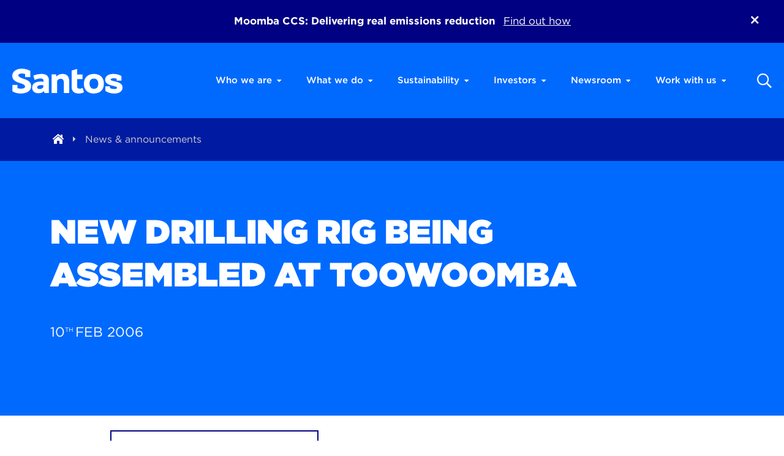

--- FILE ---
content_type: text/html; charset=UTF-8
request_url: https://www.santos.com/news/new-drilling-rig-being-assembled-at-toowoomba/
body_size: 11612
content:
<!-- Skip straight to content if page is requested with AJAX -->

<!doctype html>
<html lang="en-US">
  <head>
  <meta charset="utf-8">
  <meta http-equiv="x-ua-compatible" content="ie=edge">
  <meta name="viewport" content="width=device-width, initial-scale=1, shrink-to-fit=yes">
  <link rel="stylesheet" type="text/css" href="https://cloud.typography.com/7117922/6671832/css/fonts.css" />
  <title>New drilling rig being assembled at Toowoomba | Santos</title>
	<style>img:is([sizes="auto" i], [sizes^="auto," i]) { contain-intrinsic-size: 3000px 1500px }</style>
	
<!-- The SEO Framework by Sybre Waaijer -->
<meta name="robots" content="max-snippet:-1,max-image-preview:standard,max-video-preview:-1" />
<link rel="canonical" href="https://www.santos.com/news/new-drilling-rig-being-assembled-at-toowoomba/" />
<meta property="og:type" content="article" />
<meta property="og:locale" content="en_US" />
<meta property="og:site_name" content="Santos" />
<meta property="og:title" content="New drilling rig being assembled at Toowoomba | Santos" />
<meta property="og:url" content="https://www.santos.com/news/new-drilling-rig-being-assembled-at-toowoomba/" />
<meta property="og:image" content="https://www.santos.com/wp-content/uploads/2023/04/cropped-android-chrome-512x512-1.png" />
<meta property="og:image:width" content="512" />
<meta property="og:image:height" content="512" />
<meta property="article:published_time" content="2006-02-10T00:00:00+00:00" />
<meta property="article:modified_time" content="2006-02-10T00:00:00+00:00" />
<meta name="twitter:card" content="summary_large_image" />
<meta name="twitter:title" content="New drilling rig being assembled at Toowoomba | Santos" />
<meta name="twitter:image" content="https://www.santos.com/wp-content/uploads/2023/04/cropped-android-chrome-512x512-1.png" />
<script type="application/ld+json">{"@context":"https://schema.org","@graph":[{"@type":"WebSite","@id":"https://www.santos.com/#/schema/WebSite","url":"https://www.santos.com/","name":"Santos","inLanguage":"en-US","potentialAction":{"@type":"SearchAction","target":{"@type":"EntryPoint","urlTemplate":"https://www.santos.com/search/{search_term_string}/"},"query-input":"required name=search_term_string"},"publisher":{"@type":"Organization","@id":"https://www.santos.com/#/schema/Organization","name":"Santos","url":"https://www.santos.com/","logo":{"@type":"ImageObject","url":"https://www.santos.com/wp-content/uploads/2023/04/cropped-android-chrome-512x512-1.png","contentUrl":"https://www.santos.com/wp-content/uploads/2023/04/cropped-android-chrome-512x512-1.png","width":512,"height":512}}},{"@type":"WebPage","@id":"https://www.santos.com/news/new-drilling-rig-being-assembled-at-toowoomba/","url":"https://www.santos.com/news/new-drilling-rig-being-assembled-at-toowoomba/","name":"New drilling rig being assembled at Toowoomba | Santos","inLanguage":"en-US","isPartOf":{"@id":"https://www.santos.com/#/schema/WebSite"},"breadcrumb":{"@type":"BreadcrumbList","@id":"https://www.santos.com/#/schema/BreadcrumbList","itemListElement":[{"@type":"ListItem","position":1,"item":"https://www.santos.com/","name":"Santos"},{"@type":"ListItem","position":2,"item":"https:///news/category/queensland-and-new-south-wales/","name":"Category: Queensland and New South Wales"},{"@type":"ListItem","position":3,"name":"New drilling rig being assembled at Toowoomba"}]},"potentialAction":{"@type":"ReadAction","target":"https://www.santos.com/news/new-drilling-rig-being-assembled-at-toowoomba/"},"datePublished":"2006-02-10T00:00:00+00:00","dateModified":"2006-02-10T00:00:00+00:00"}]}</script>
<!-- / The SEO Framework by Sybre Waaijer | 2.86ms meta | 0.15ms boot -->

<link rel='dns-prefetch' href='//clients3.weblink.com.au' />
<link rel="stylesheet" href="/wp-includes/css/dist/block-library/style.min.css?ver=6.8.3">
<style id='classic-theme-styles-inline-css' type='text/css'>
/*! This file is auto-generated */
.wp-block-button__link{color:#fff;background-color:#32373c;border-radius:9999px;box-shadow:none;text-decoration:none;padding:calc(.667em + 2px) calc(1.333em + 2px);font-size:1.125em}.wp-block-file__button{background:#32373c;color:#fff;text-decoration:none}
</style>
<style id='global-styles-inline-css' type='text/css'>
:root{--wp--preset--aspect-ratio--square: 1;--wp--preset--aspect-ratio--4-3: 4/3;--wp--preset--aspect-ratio--3-4: 3/4;--wp--preset--aspect-ratio--3-2: 3/2;--wp--preset--aspect-ratio--2-3: 2/3;--wp--preset--aspect-ratio--16-9: 16/9;--wp--preset--aspect-ratio--9-16: 9/16;--wp--preset--color--black: #000000;--wp--preset--color--cyan-bluish-gray: #abb8c3;--wp--preset--color--white: #ffffff;--wp--preset--color--pale-pink: #f78da7;--wp--preset--color--vivid-red: #cf2e2e;--wp--preset--color--luminous-vivid-orange: #ff6900;--wp--preset--color--luminous-vivid-amber: #fcb900;--wp--preset--color--light-green-cyan: #7bdcb5;--wp--preset--color--vivid-green-cyan: #00d084;--wp--preset--color--pale-cyan-blue: #8ed1fc;--wp--preset--color--vivid-cyan-blue: #0693e3;--wp--preset--color--vivid-purple: #9b51e0;--wp--preset--gradient--vivid-cyan-blue-to-vivid-purple: linear-gradient(135deg,rgba(6,147,227,1) 0%,rgb(155,81,224) 100%);--wp--preset--gradient--light-green-cyan-to-vivid-green-cyan: linear-gradient(135deg,rgb(122,220,180) 0%,rgb(0,208,130) 100%);--wp--preset--gradient--luminous-vivid-amber-to-luminous-vivid-orange: linear-gradient(135deg,rgba(252,185,0,1) 0%,rgba(255,105,0,1) 100%);--wp--preset--gradient--luminous-vivid-orange-to-vivid-red: linear-gradient(135deg,rgba(255,105,0,1) 0%,rgb(207,46,46) 100%);--wp--preset--gradient--very-light-gray-to-cyan-bluish-gray: linear-gradient(135deg,rgb(238,238,238) 0%,rgb(169,184,195) 100%);--wp--preset--gradient--cool-to-warm-spectrum: linear-gradient(135deg,rgb(74,234,220) 0%,rgb(151,120,209) 20%,rgb(207,42,186) 40%,rgb(238,44,130) 60%,rgb(251,105,98) 80%,rgb(254,248,76) 100%);--wp--preset--gradient--blush-light-purple: linear-gradient(135deg,rgb(255,206,236) 0%,rgb(152,150,240) 100%);--wp--preset--gradient--blush-bordeaux: linear-gradient(135deg,rgb(254,205,165) 0%,rgb(254,45,45) 50%,rgb(107,0,62) 100%);--wp--preset--gradient--luminous-dusk: linear-gradient(135deg,rgb(255,203,112) 0%,rgb(199,81,192) 50%,rgb(65,88,208) 100%);--wp--preset--gradient--pale-ocean: linear-gradient(135deg,rgb(255,245,203) 0%,rgb(182,227,212) 50%,rgb(51,167,181) 100%);--wp--preset--gradient--electric-grass: linear-gradient(135deg,rgb(202,248,128) 0%,rgb(113,206,126) 100%);--wp--preset--gradient--midnight: linear-gradient(135deg,rgb(2,3,129) 0%,rgb(40,116,252) 100%);--wp--preset--font-size--small: 13px;--wp--preset--font-size--medium: 20px;--wp--preset--font-size--large: 36px;--wp--preset--font-size--x-large: 42px;--wp--preset--spacing--20: 0.44rem;--wp--preset--spacing--30: 0.67rem;--wp--preset--spacing--40: 1rem;--wp--preset--spacing--50: 1.5rem;--wp--preset--spacing--60: 2.25rem;--wp--preset--spacing--70: 3.38rem;--wp--preset--spacing--80: 5.06rem;--wp--preset--shadow--natural: 6px 6px 9px rgba(0, 0, 0, 0.2);--wp--preset--shadow--deep: 12px 12px 50px rgba(0, 0, 0, 0.4);--wp--preset--shadow--sharp: 6px 6px 0px rgba(0, 0, 0, 0.2);--wp--preset--shadow--outlined: 6px 6px 0px -3px rgba(255, 255, 255, 1), 6px 6px rgba(0, 0, 0, 1);--wp--preset--shadow--crisp: 6px 6px 0px rgba(0, 0, 0, 1);}:where(.is-layout-flex){gap: 0.5em;}:where(.is-layout-grid){gap: 0.5em;}body .is-layout-flex{display: flex;}.is-layout-flex{flex-wrap: wrap;align-items: center;}.is-layout-flex > :is(*, div){margin: 0;}body .is-layout-grid{display: grid;}.is-layout-grid > :is(*, div){margin: 0;}:where(.wp-block-columns.is-layout-flex){gap: 2em;}:where(.wp-block-columns.is-layout-grid){gap: 2em;}:where(.wp-block-post-template.is-layout-flex){gap: 1.25em;}:where(.wp-block-post-template.is-layout-grid){gap: 1.25em;}.has-black-color{color: var(--wp--preset--color--black) !important;}.has-cyan-bluish-gray-color{color: var(--wp--preset--color--cyan-bluish-gray) !important;}.has-white-color{color: var(--wp--preset--color--white) !important;}.has-pale-pink-color{color: var(--wp--preset--color--pale-pink) !important;}.has-vivid-red-color{color: var(--wp--preset--color--vivid-red) !important;}.has-luminous-vivid-orange-color{color: var(--wp--preset--color--luminous-vivid-orange) !important;}.has-luminous-vivid-amber-color{color: var(--wp--preset--color--luminous-vivid-amber) !important;}.has-light-green-cyan-color{color: var(--wp--preset--color--light-green-cyan) !important;}.has-vivid-green-cyan-color{color: var(--wp--preset--color--vivid-green-cyan) !important;}.has-pale-cyan-blue-color{color: var(--wp--preset--color--pale-cyan-blue) !important;}.has-vivid-cyan-blue-color{color: var(--wp--preset--color--vivid-cyan-blue) !important;}.has-vivid-purple-color{color: var(--wp--preset--color--vivid-purple) !important;}.has-black-background-color{background-color: var(--wp--preset--color--black) !important;}.has-cyan-bluish-gray-background-color{background-color: var(--wp--preset--color--cyan-bluish-gray) !important;}.has-white-background-color{background-color: var(--wp--preset--color--white) !important;}.has-pale-pink-background-color{background-color: var(--wp--preset--color--pale-pink) !important;}.has-vivid-red-background-color{background-color: var(--wp--preset--color--vivid-red) !important;}.has-luminous-vivid-orange-background-color{background-color: var(--wp--preset--color--luminous-vivid-orange) !important;}.has-luminous-vivid-amber-background-color{background-color: var(--wp--preset--color--luminous-vivid-amber) !important;}.has-light-green-cyan-background-color{background-color: var(--wp--preset--color--light-green-cyan) !important;}.has-vivid-green-cyan-background-color{background-color: var(--wp--preset--color--vivid-green-cyan) !important;}.has-pale-cyan-blue-background-color{background-color: var(--wp--preset--color--pale-cyan-blue) !important;}.has-vivid-cyan-blue-background-color{background-color: var(--wp--preset--color--vivid-cyan-blue) !important;}.has-vivid-purple-background-color{background-color: var(--wp--preset--color--vivid-purple) !important;}.has-black-border-color{border-color: var(--wp--preset--color--black) !important;}.has-cyan-bluish-gray-border-color{border-color: var(--wp--preset--color--cyan-bluish-gray) !important;}.has-white-border-color{border-color: var(--wp--preset--color--white) !important;}.has-pale-pink-border-color{border-color: var(--wp--preset--color--pale-pink) !important;}.has-vivid-red-border-color{border-color: var(--wp--preset--color--vivid-red) !important;}.has-luminous-vivid-orange-border-color{border-color: var(--wp--preset--color--luminous-vivid-orange) !important;}.has-luminous-vivid-amber-border-color{border-color: var(--wp--preset--color--luminous-vivid-amber) !important;}.has-light-green-cyan-border-color{border-color: var(--wp--preset--color--light-green-cyan) !important;}.has-vivid-green-cyan-border-color{border-color: var(--wp--preset--color--vivid-green-cyan) !important;}.has-pale-cyan-blue-border-color{border-color: var(--wp--preset--color--pale-cyan-blue) !important;}.has-vivid-cyan-blue-border-color{border-color: var(--wp--preset--color--vivid-cyan-blue) !important;}.has-vivid-purple-border-color{border-color: var(--wp--preset--color--vivid-purple) !important;}.has-vivid-cyan-blue-to-vivid-purple-gradient-background{background: var(--wp--preset--gradient--vivid-cyan-blue-to-vivid-purple) !important;}.has-light-green-cyan-to-vivid-green-cyan-gradient-background{background: var(--wp--preset--gradient--light-green-cyan-to-vivid-green-cyan) !important;}.has-luminous-vivid-amber-to-luminous-vivid-orange-gradient-background{background: var(--wp--preset--gradient--luminous-vivid-amber-to-luminous-vivid-orange) !important;}.has-luminous-vivid-orange-to-vivid-red-gradient-background{background: var(--wp--preset--gradient--luminous-vivid-orange-to-vivid-red) !important;}.has-very-light-gray-to-cyan-bluish-gray-gradient-background{background: var(--wp--preset--gradient--very-light-gray-to-cyan-bluish-gray) !important;}.has-cool-to-warm-spectrum-gradient-background{background: var(--wp--preset--gradient--cool-to-warm-spectrum) !important;}.has-blush-light-purple-gradient-background{background: var(--wp--preset--gradient--blush-light-purple) !important;}.has-blush-bordeaux-gradient-background{background: var(--wp--preset--gradient--blush-bordeaux) !important;}.has-luminous-dusk-gradient-background{background: var(--wp--preset--gradient--luminous-dusk) !important;}.has-pale-ocean-gradient-background{background: var(--wp--preset--gradient--pale-ocean) !important;}.has-electric-grass-gradient-background{background: var(--wp--preset--gradient--electric-grass) !important;}.has-midnight-gradient-background{background: var(--wp--preset--gradient--midnight) !important;}.has-small-font-size{font-size: var(--wp--preset--font-size--small) !important;}.has-medium-font-size{font-size: var(--wp--preset--font-size--medium) !important;}.has-large-font-size{font-size: var(--wp--preset--font-size--large) !important;}.has-x-large-font-size{font-size: var(--wp--preset--font-size--x-large) !important;}
:where(.wp-block-post-template.is-layout-flex){gap: 1.25em;}:where(.wp-block-post-template.is-layout-grid){gap: 1.25em;}
:where(.wp-block-columns.is-layout-flex){gap: 2em;}:where(.wp-block-columns.is-layout-grid){gap: 2em;}
:root :where(.wp-block-pullquote){font-size: 1.5em;line-height: 1.6;}
</style>
<link rel="stylesheet" href="/wp-content/plugins/image-map-pro-wordpress/css/image-map-pro.min.css?ver=5.3.2">
<link rel="stylesheet" href="/wp-content/plugins/roots-share-buttons/assets/styles/share-buttons.css?ver=6.8.3">
<link rel="stylesheet" href="/wp-content/tablepress-combined.min.css?ver=14">
<!--[if lte IE 9]>
<link rel="stylesheet" href="/wp-content/themes/santos/dist/styles/ie_0ac5c7f9.css?ver=6.8.3">
<![endif]-->
<link rel="stylesheet" href="/wp-content/themes/santos/dist/styles/main_0ac5c7f9.css">
<link rel="icon" href="/wp-content/uploads/2023/04/cropped-android-chrome-512x512-1-32x32.png" sizes="32x32" />
<link rel="icon" href="/wp-content/uploads/2023/04/cropped-android-chrome-512x512-1-192x192.png" sizes="192x192" />
<link rel="apple-touch-icon" href="/wp-content/uploads/2023/04/cropped-android-chrome-512x512-1-180x180.png" />
<meta name="msapplication-TileImage" content="/wp-content/uploads/2023/04/cropped-android-chrome-512x512-1-270x270.png" />

      <!-- Google Tag Manager -->
      <script>(function(w,d,s,l,i){w[l]=w[l]||[];w[l].push({'gtm.start':
      new Date().getTime(),event:'gtm.js'});var f=d.getElementsByTagName(s)[0],
      j=d.createElement(s),dl=l!='dataLayer'?'&l='+l:'';j.async=true;j.src=
      'https://www.googletagmanager.com/gtm.js?id='+i+dl;f.parentNode.insertBefore(j,f);
      })(window,document,'script','dataLayer','GTM-N75M9KG');</script>
    <!-- End Google Tag Manager -->
  </head>
  <body class="wp-singular post-template-default single single-post postid-3277 single-format-standard wp-theme-santosresources wp-child-theme-santosresources dark new-drilling-rig-being-assembled-at-toowoomba">
    <!-- tag manager noscript snippet goes here -->
  <!-- Google Tag Manager (noscript) -->
  <noscript><iframe src="https://www.googletagmanager.com/ns.html?id=GTM-N75M9KG"
    height="0" width="0" style="display:none;visibility:hidden"></iframe></noscript>
  <!-- End Google Tag Manager (noscript) -->

<script type="text/javascript">(function(e, s, t){t=t ||{}, t.id=e, versaTagObj={$: [], onready: function(e){this.$.push(e)}}; var n=s.getElementsByTagName("script")[0], r=s.createElement("script"); r.options=t, r.async=!0, r.src="https://secure-ds.serving-sys.com/SemiCachedScripts/ebOneTag.js?id=" + e, r.options=t, n.parentNode.insertBefore(r, n)})("1073744980", document,{dataLayer:"SizmekDataLayer"});</script>

<!-- preloader render-blocker -->
<script>
  document.body.classList.add("loading");
  setTimeout(function() {
    document.body.classList.remove("loading");
  }, 100);
</script>

<!--[if !IE]><!-->
<script>
  if (document.documentMode === 10) {
    document.documentElement.className+='ie10 ';
  }

  // var isIE = /*@cc_on!@*/false || !!document.documentMode;

  // if(isIE){
  //   setTimeout(function() {
  //     var browserUpgradealertHeight = document.getElementsByClassName('browser-upgrade')[0].offsetHeight;
  //     var alertHeight = document.getElementsByClassName('alert-section')[0].offsetHeight;
  //     var topSpace = browserUpgradealertHeight;

  //     document.getElementsByTagName('html')[0].setAttribute('style', 'margin-top: ' + topSpace + 'px');
  //     document.getElementsByTagName('html')[0].setAttribute('style', 'margin-top: ' + topSpace + 'px');
  //   }, 2000);
  // }

  

  
</script>
<!--<![endif]-->

<div class="alert alert-warning browser-upgrade">
  You are using an <strong>outdated</strong> browser. Please <a href="http://browsehappy.com/">upgrade your browser</a> to improve your experience.</div>

<a href="#main" class="skip-to-content" id="skipper">Skip to content</a>

          <div class="menu-wrap ">
  <nav class="menu">
          <ul id="menu-main-menu" class="mobile-nav"><li class="dropdown menu-who-we-are"><a class="dropdown-toggle" href="#">Who we are <b class="caret"></b></a>
<ul class="dropdown-menu">
	<li class="menu-about-us"><a href="https://www.santos.com/about-us/">About us</a></li>
	<li class="menu-our-story"><a href="https://ourstory.santos.com/">Our story</a></li>
	<li class="menu-purpose-vision-strategy"><a href="https://www.santos.com/about-us/purpose-vision-strategy/">Purpose, vision &#038; strategy</a></li>
	<li class="menu-corporate-governance"><a href="https://www.santos.com/about-us/corporate-governance/">Corporate governance</a></li>
	<li class="menu-our-board"><a href="https://www.santos.com/about-us/our-board/">Our Board</a></li>
	<li class="menu-our-leadership"><a href="https://www.santos.com/about-us/our-leadership/">Our leadership</a></li>
</ul>
</li>
<li class="dropdown menu-what-we-do"><a class="dropdown-toggle" href="#">What we do <b class="caret"></b></a>
<ul class="dropdown-menu">
	<li class="menu-producing-assets"><a href="https://www.santos.com/producing-assets/">Producing assets</a></li>
	<li class="menu-upstream-projects"><a href="https://www.santos.com/upstream-projects/">Upstream projects</a></li>
	<li class="menu-midstream-and-energy-solutions"><a href="https://www.santos.com/midstream-and-energy-solutions/">Midstream and Energy Solutions</a></li>
</ul>
</li>
<li class="dropdown menu-sustainability"><a class="dropdown-toggle" href="#">Sustainability <b class="caret"></b></a>
<ul class="dropdown-menu">
	<li class="menu-our-approach"><a href="https://www.santos.com/sustainability/">Our approach</a></li>
	<li class="dropdown menu-sustainability-pillars"><a href="https://www.santos.com/sustainability/our-sustainability-pillars/">Sustainability pillars</a>
<ul class="dropdown-menu">
		<li class="menu-economic-sustainability"><a href="https://www.santos.com/sustainability/our-sustainability-pillars/economic-sustainability/">Economic sustainability</a></li>
		<li class="menu-community-relations"><a href="https://www.santos.com/sustainability/our-sustainability-pillars/community-relations/">Community relations</a></li>
		<li class="menu-people-and-culture"><a href="https://www.santos.com/sustainability/our-sustainability-pillars/people-and-culture/">People and culture</a></li>
		<li class="menu-climate"><a href="https://www.santos.com/sustainability/our-sustainability-pillars/climate/">Climate</a></li>
		<li class="menu-environment"><a href="https://www.santos.com/sustainability/our-sustainability-pillars/environment/">Environment</a></li>
		<li class="menu-health-and-safety"><a href="https://www.santos.com/sustainability/our-sustainability-pillars/health-and-safety/">Health and safety</a></li>
		<li class="menu-governance"><a href="https://www.santos.com/sustainability/our-sustainability-pillars/governance/">Governance</a></li>
	</ul>
</li>
	<li class="menu-climate-transition-action-plan"><a href="https://www.santos.com/sustainability/ctap/">Climate Transition Action Plan</a></li>
	<li class="menu-case-studies"><a href="https://www.santos.com/sustainability/case-studies/">Case studies</a></li>
	<li class="menu-santos-foundation"><a href="https://www.santos.com/sustainability/santos-foundation/">Santos Foundation</a></li>
</ul>
</li>
<li class="dropdown menu-investors"><a class="dropdown-toggle" href="#">Investors <b class="caret"></b></a>
<ul class="dropdown-menu">
	<li class="menu-investor-centre"><a href="https://www.santos.com/investors/">Investor centre</a></li>
	<li class="menu-company-reporting"><a href="https://www.santos.com/investors/company-reporting/">Company reporting</a></li>
	<li class="menu-shareholder-information"><a href="https://www.santos.com/investors/shareholder-information/">Shareholder information</a></li>
	<li class="menu-dividend-information"><a href="https://www.santos.com/investors/dividend-information/">Dividend information</a></li>
	<li class="menu-2025-annual-general-meeting"><a href="https://www.santos.com/investors/2025-annual-general-meeting/">2025 Annual General Meeting</a></li>
	<li class="menu-conversion-calculator"><a href="https://www.santos.com/conversion-calculator/">Conversion calculator</a></li>
</ul>
</li>
<li class="dropdown menu-newsroom"><a class="dropdown-toggle" href="#">Newsroom <b class="caret"></b></a>
<ul class="dropdown-menu">
	<li class="menu-news-announcements"><a href="https://www.santos.com/news/">News &#038; announcements</a></li>
</ul>
</li>
<li class="dropdown menu-work-with-us"><a class="dropdown-toggle" href="#">Work with us <b class="caret"></b></a>
<ul class="dropdown-menu">
	<li class="menu-careers-at-santos"><a href="https://www.santos.com/careers/">Careers at Santos</a></li>
	<li class="menu-supply-to-santos"><a href="https://www.santos.com/procurement/">Supply to Santos</a></li>
	<li class="menu-community-partnerships"><a href="https://www.santos.com/community/">Community partnerships</a></li>
</ul>
</li>
</ul>
        <div class="search-form-wrapper mobile-search">
      <div class="search-form">
        <form role="search" method="get" action="/">
          <div class="search-container">
            <label for="s" class="d-none">Search</label>
            <input type="text" name="s" id="search-header-input-mobile" placeholder="Search" autocomplete="off">
            <button class="far fa-times close" type="reset">
          </button></div>
          <button type="submit">
            <i class="far fa-search"></i>
          </button>
        </form>
      </div>
    </div>
  </nav>
</div>

<section class="alert alert-section hide" aria-role="alert">
    <div class="container">
        <div class="row">
            <div class="col-12 ">
                <strong>
                                            <i class="far fa-exclamation-triangle" style="visibility: hidden;"></i>
                                                            Moomba CCS: Delivering real emissions reduction
                                    </strong>

                
                                                    <a class="alert-link" href="https://www.santos.com/moombaccs/" target="_blank">Find out how</a>
                            </div>

            <div class="alert-close">
                <i class="fal fa-times"></i>
            </div>
        </div>
    </div>
</section>

<header class="banner">
  <div class="container">
    <div class="row">
      <div class="col-6 col-sm-3 col-lg-2 col-xl-3 brand-wrapper">
        <a href="https://www.santos.com" class="brand">
          <div class="logo"></div>
        </a>
      </div>
      <div class="col">
        <nav class="nav-primary text-right">
          <button type="button" class="hamburger hamburger--spin menu-opener d-lg-none">
            <span class="sr-only">Toggle navigation</span>
            <span class="hamburger-box"><span class="hamburger-inner"></span></span>
          </button>

          <div class="desktop-nav d-none d-lg-flex">
                          <ul id="menu-main-menu-1" class="nav"><li class="dropdown menu-who-we-are"><a class="dropdown-toggle" href="#">Who we are <b class="caret"></b></a>
<ul class="dropdown-menu">
	<li class="menu-about-us"><a href="https://www.santos.com/about-us/">About us</a></li>
	<li class="menu-our-story"><a href="https://ourstory.santos.com/">Our story</a></li>
	<li class="menu-purpose-vision-strategy"><a href="https://www.santos.com/about-us/purpose-vision-strategy/">Purpose, vision &#038; strategy</a></li>
	<li class="menu-corporate-governance"><a href="https://www.santos.com/about-us/corporate-governance/">Corporate governance</a></li>
	<li class="menu-our-board"><a href="https://www.santos.com/about-us/our-board/">Our Board</a></li>
	<li class="menu-our-leadership"><a href="https://www.santos.com/about-us/our-leadership/">Our leadership</a></li>
</ul>
</li>
<li class="dropdown menu-what-we-do"><a class="dropdown-toggle" href="#">What we do <b class="caret"></b></a>
<ul class="dropdown-menu">
	<li class="menu-producing-assets"><a href="https://www.santos.com/producing-assets/">Producing assets</a></li>
	<li class="menu-upstream-projects"><a href="https://www.santos.com/upstream-projects/">Upstream projects</a></li>
	<li class="menu-midstream-and-energy-solutions"><a href="https://www.santos.com/midstream-and-energy-solutions/">Midstream and Energy Solutions</a></li>
</ul>
</li>
<li class="dropdown menu-sustainability"><a class="dropdown-toggle" href="#">Sustainability <b class="caret"></b></a>
<ul class="dropdown-menu">
	<li class="menu-our-approach"><a href="https://www.santos.com/sustainability/">Our approach</a></li>
	<li class="dropdown menu-sustainability-pillars"><a href="https://www.santos.com/sustainability/our-sustainability-pillars/">Sustainability pillars</a>
<ul class="dropdown-menu">
		<li class="menu-economic-sustainability"><a href="https://www.santos.com/sustainability/our-sustainability-pillars/economic-sustainability/">Economic sustainability</a></li>
		<li class="menu-community-relations"><a href="https://www.santos.com/sustainability/our-sustainability-pillars/community-relations/">Community relations</a></li>
		<li class="menu-people-and-culture"><a href="https://www.santos.com/sustainability/our-sustainability-pillars/people-and-culture/">People and culture</a></li>
		<li class="menu-climate"><a href="https://www.santos.com/sustainability/our-sustainability-pillars/climate/">Climate</a></li>
		<li class="menu-environment"><a href="https://www.santos.com/sustainability/our-sustainability-pillars/environment/">Environment</a></li>
		<li class="menu-health-and-safety"><a href="https://www.santos.com/sustainability/our-sustainability-pillars/health-and-safety/">Health and safety</a></li>
		<li class="menu-governance"><a href="https://www.santos.com/sustainability/our-sustainability-pillars/governance/">Governance</a></li>
	</ul>
</li>
	<li class="menu-climate-transition-action-plan"><a href="https://www.santos.com/sustainability/ctap/">Climate Transition Action Plan</a></li>
	<li class="menu-case-studies"><a href="https://www.santos.com/sustainability/case-studies/">Case studies</a></li>
	<li class="menu-santos-foundation"><a href="https://www.santos.com/sustainability/santos-foundation/">Santos Foundation</a></li>
</ul>
</li>
<li class="dropdown menu-investors"><a class="dropdown-toggle" href="#">Investors <b class="caret"></b></a>
<ul class="dropdown-menu">
	<li class="menu-investor-centre"><a href="https://www.santos.com/investors/">Investor centre</a></li>
	<li class="menu-company-reporting"><a href="https://www.santos.com/investors/company-reporting/">Company reporting</a></li>
	<li class="menu-shareholder-information"><a href="https://www.santos.com/investors/shareholder-information/">Shareholder information</a></li>
	<li class="menu-dividend-information"><a href="https://www.santos.com/investors/dividend-information/">Dividend information</a></li>
	<li class="menu-2025-annual-general-meeting"><a href="https://www.santos.com/investors/2025-annual-general-meeting/">2025 Annual General Meeting</a></li>
	<li class="menu-conversion-calculator"><a href="https://www.santos.com/conversion-calculator/">Conversion calculator</a></li>
</ul>
</li>
<li class="dropdown menu-newsroom"><a class="dropdown-toggle" href="#">Newsroom <b class="caret"></b></a>
<ul class="dropdown-menu">
	<li class="menu-news-announcements"><a href="https://www.santos.com/news/">News &#038; announcements</a></li>
</ul>
</li>
<li class="dropdown menu-work-with-us"><a class="dropdown-toggle" href="#">Work with us <b class="caret"></b></a>
<ul class="dropdown-menu">
	<li class="menu-careers-at-santos"><a href="https://www.santos.com/careers/">Careers at Santos</a></li>
	<li class="menu-supply-to-santos"><a href="https://www.santos.com/procurement/">Supply to Santos</a></li>
	<li class="menu-community-partnerships"><a href="https://www.santos.com/community/">Community partnerships</a></li>
</ul>
</li>
</ul>
            
            <div class="search-form-wrapper desktop-search">
              <a href="#" class="btn-search btn-shown-form align-self-center">
                <i class="far fa-search"></i>
              </a>

              <div class="search-form">
                <form role="search" method="get" action="/">
                  <div class="search-container">
                    <label for="s" class="d-none">Search</label>
                    <input type="text" name="s" id="search-header-input" placeholder="Search" autocomplete="off">
                    <button class="far fa-times close" type="reset">
                  </button></div>
                  <button type="submit" class="btn-search">
                    <i class="far fa-search"></i>
                  </button>
                </form>
              </div>
            </div>
          </div>
        </nav>
      </div>
    </div>
  </div>
</header>
    
    <div class="site-wrap">
      <div class="page-wrap">
        <div class="wrap" role="document">
          <div class="content has-header">
                          <div class="banner-cover ">
      <div class="banner-overlay">
        <div class="breadcrumb">
          <div class="container">
            <div class="breadcrub-wrapper">
                              <!-- Breadcrumb NavXT 7.4.1 -->
<span property="itemListElement" typeof="ListItem"><a property="item" typeof="WebPage" title="Go to Santos." href="https://www.santos.com" class="home" ><span property="name"><i class="fas fa-home-lg"></i></span></a><meta property="position" content="1"></span><i class="fas fa-caret-right"></i><span class="breadcrumb-link-wrap" itemprop="itemListElement" itemscope="" property="itemListElement" typeof="ListItem">
            <a itemprop="item" property="item" typeof="WebPage" title="Go to News &amp; announcements." href="/news" class="">
            <span property="name">News & announcements</span>
            </a><meta property="position" content="2">
            </span><i class="fas fa-caret-right"></i><span class="post post-post current-item" property="name">New drilling rig being assembled at Toowoomba
            <meta property="position" content="3">
            </span>                          </div>
          </div>
        </div>

        <style>
          .banner-cover {
            background-image: url(/wp-content/uploads/2020/01/2banner2.png);
          }

          @media (min-width: 992px) {
            .banner-cover {
              background-image: url(/wp-content/uploads/2020/01/2banner2@2x.jpg);
            }
          }

                      .banner-cover {
              background-image: none;
              background-color: #006aff;
            }

            .banner-cover::after {
              display: none;
            }
                  </style>

        <div class="container banner-content">
          <div class="row">
            <div class="col-12">

                                <div class="post-image">
                    <div class="image" style="background-image: url()">
                  </div>
                </div>

                <!--<div class="Download-section-to">
                  <a href="#downloads"><i class="far fa-arrow-to-bottom"></i> jump to downloads</a>
                </div> -->
              
              <div class="banner-cta  -full ">
                <h1>
                                                            New drilling rig being assembled at Toowoomba
                                      
                                      <span> 10<sup>th</sup> Feb 2006 </span>
                                  </h1>
              </div>
            </div>
          </div>
        </div>
                  <div class="anchor-indicator d-none d-xs-block">
            <a href="#" data-target-section="1"><img src="https://www.santos.com/wp-content/themes/santos/dist/images/mouse-clicker_b28c10c8.png" alt="Scroll down"></a>
          </div>
              </div>
    </div>
              
            
                        
            <main class="main" id="main">
                     <div class="constrained">
    <div class="container">
      <section class="summary-key-highligts-section">
        <div class="Download-section-to">
          <a href="#downloads"><i class="far fa-arrow-to-bottom"></i> jump to downloads</a>
        </div>
        <div class="summary-section">
          
                  </div>
      </section>
    </div>

    <div class="single-fcp-content">
      <div class="container">
                                                        
                    <section class="one-column-row" data-sectionid="1">
                        <div class="one-col-inner-wrp ">
    <p>Toowoomba has been selected by oil and gas explorer Santos as the site to assemble a new fully-automated drilling rig.</p>
<p>The PDI 724 rig will be assembled in the Toowoomba Rigging Services local yard by Precision Drilling International. The assembling process is expected to take approximately 3 weeks and inject several hundred thousand dollars into the Toowoomba economy.</p>
<p>The rig is an automated drilling rig designed to drill wells to depths of approximately 3,000 metres. Santos expects to drill approximately 60 oil wells per year with the new rig.</p>
<p>Once assembled, the rig will be transported by road to Santos&#8217; operations in south west Queensland to work in the Eromanga area drilling for oil.</p>
<p>The Federal Minister for Industry, Tourism and Resources, the Hon Ian Macfarlane and Santos Managing Director, John Ellice-Flint will visit the rigging yard on Saturday afternoon (11th February 2006).</p>
<p>Time: 2 pm<br />Date: 11 February 2006<br />Place: Toowoomba Rigging Services<br />Corner MacDougall Road and Hursley Street, Toowoomba.</p>
<p>Media are welcome to attend.</p>
<p>For further information please call:<br />Lisa Chalk, Media Adviser to Minister Macfarlane 0407 573 912<br />Kathryn Mitchell, Santos Media Adviser 0407 979 982</p>
<p>Santos stock symbols: STO (Australian Stock Exchange), STOSY (NASDAQ ADR), Ref #82-34 (Securities Exchange Commission)</p>
  </div>
                    </section>

                                                </div>
            </div>

                <div class="container">
        <section class="downloads" id="downloads">
        
        <h3>Downloads</h3>
        <div class="wrap-document-row">
          <div class="row">
                                      
              <div class="col-sm-12 row-wrapper" data-type="application">
                <a href="/wp-content/uploads/2020/02/060211_toowoomba_rigs.pdf" target="_blank">
                  <div class="document-row">
                                          <div class="doc-info"><span class="name-doc">New drilling rig being assembled at Toowoomba</span></div>
                                                                                    <div class="btn-box">
                        <span class="size-doc">(40KB)</span>
                        <span class="download-btn">
                          Download
                        </span>
                      </div>
                                      </div>
                </a>
              </div>

                                    </div>
        </div>
        </section>
      </div>
            </div>  <!--end of constrained-->


<!--cta news section-->
<div class="cta-news-wrp">
  
    <div class="container">

  <section class="related-or-featured-content">
    <div class="related-content-wrapper">
      <div class="related-title-wrapper">
          
              <h2>Latest news</h2>
              <p>To learn more about Santos</p>
      </div>
      <div class="related-item-rotator-wrapper">
      <div class="related-item-rotator">
                    <a class="related-item post-box" href="https://www.santos.com/news/2025-fourth-quarter-report/">
                  
                  <div class="image-wrapper" style="background-image: url(/wp-content/uploads/2022/12/5.png)">
                      <img class="d-lg-block" src="/wp-content/uploads/2022/12/5.png">
                  </div>

                  <div class="related-item-content d-lg-block">
                    <span class="date">22<sup>nd</sup> Jan 2026</span>
                      <strong>2025 Fourth Quarter Report</strong>
                  </div>

                  <span class="btn btn-secondary d-lg-flex" href="#">View</span>
              </a>
                            <a class="related-item post-box" href="https://www.santos.com/news/santos-confirms-receipt-of-payment-following-fluor-court-judgment/">
                  
                  <div class="image-wrapper" style="background-image: url(/wp-content/uploads/2022/12/5.png)">
                      <img class="d-lg-block" src="/wp-content/uploads/2022/12/5.png">
                  </div>

                  <div class="related-item-content d-lg-block">
                    <span class="date">18<sup>th</sup> Dec 2025</span>
                      <strong>Santos confirms receipt of payment following Fluor court judgment</strong>
                  </div>

                  <span class="btn btn-secondary d-lg-flex" href="#">View</span>
              </a>
                            <a class="related-item post-box" href="https://www.santos.com/news/santos-announces-divestment-of-two-non-core-assets-as-it-optimises-its-portfolio/">
                  
                  <div class="image-wrapper" style="background-image: url(/wp-content/uploads/2022/12/5.png)">
                      <img class="d-lg-block" src="/wp-content/uploads/2022/12/5.png">
                  </div>

                  <div class="related-item-content d-lg-block">
                    <span class="date">17<sup>th</sup> Dec 2025</span>
                      <strong>Santos announces divestment of two non-core assets as it optimises its portfolio</strong>
                  </div>

                  <span class="btn btn-secondary d-lg-flex" href="#">View</span>
              </a>
                    </div>
    </div>
  </div>
  </section>

  </div>
  </div> <!--end of cta news section-->
              </main>

                      </div>
        </div>

                <footer class="page-footer content-info">
      <div class="container footer-top">
      <div class="row footer-block">
        <div class="col-sm-12 col-lg-6 footer-banner">
          <div class="mobile-image">
                      <img  class="" alt="">
                    </div>

          <div class="desktop-image">
            
            <style>@media (min-width: 678px) {
              .desktop-image {
                                background-image: url(/wp-content/uploads/2024/11/NP_SANTOS_BRAND_MOOMBA_1530.jpg);
                              }
            }
            </style>
          </div>
        </div>

        <div class="col-sm-12 col-lg-6 footer-content">
                      <div class="row">
               <div class="col-sm-12"><h2>Work with us</h2></div>              <div class="col-sm col-lg-12 col-xl-6 news-item item-1">
                <a href="https://www.santos.com/careers/" target="" class="btn btn-primary"> Careers at Santos </a>                 <p>Join us and your talent, skills and ideas will have a direct impact on results as we thrive and improve together. </p>               </div>

              <div class="col-sm col-lg-12 col-xl-6 news-item item-2">
                <a href="https://www.santos.com/procurement/" target="" class="btn btn-primary"> Procurement </a>                 <p>Santos seeks to work with contractors and suppliers who are economically, environmentally and socially responsible.</p>               </div>

              <div class="col-sm-12 separator"></div>
            </div>
                  </div>
      </div>
    </div>
    <div class="container footer-mid">
        <div class="row footer-block ">
    <div class="col-sm-12 col-lg-6 footer-logo-social-wrapper">
      <div class="row footer-logo-social">
                <div class="col-sm-12 col-lg-6">
          <a href="https://www.santos.com" class="brand">
            <img src=/wp-content/uploads/2025/04/santos_logo_2023_white.svg alt="Santos" />
          </a>
        </div>
        
                  <div class="col-sm-12 col-lg-6 text-center social">
                           <a href="http://www.linkedin.com/company/10716" class="linkedin-in" target="_blank">
                <i class="fab fa-linkedin-in"></i>
              </a>
                           <a href="https://www.facebook.com/SantosAustraliaLimited/" class="facebook-f" target="_blank">
                <i class="fab fa-facebook-f"></i>
              </a>
                           <a href="https://www.instagram.com/santos_ltd/" class="instagram" target="_blank">
                <i class="fab fa-instagram"></i>
              </a>
                           <a href="http://twitter.com/SantosLtd" class="x-twitter" target="_blank">
                <i class="fab fa-x-twitter"></i>
              </a>
                           <a href="http://www.youtube.com/user/santosltd?feature=results_main" class="youtube" target="_blank">
                <i class="fab fa-youtube"></i>
              </a>
                        <i class="fab fa-x-twitter"></i>
          </div>
              </div>
      </div>

      <div class="col-sm-12 col-lg-6 text-center footer-menu">
                  <ul id="menu-footer-menu" class="nav"><li class="menu-contact-us"><a href="https://www.santos.com/contact-us/">Contact us</a></li>
<li class="menu-public-notices"><a href="https://www.santos.com/about-us/corporate-governance/public-notices/">Public notices</a></li>
<li class="menu-privacy"><a href="https://www.santos.com/privacy/">Privacy</a></li>
<li class="menu-disclaimer"><a href="https://www.santos.com/disclaimer/">Disclaimer</a></li>
</ul>
              </div>
    </div>
      </div>

  <div class="footer-bottom atomix-credit">
    <div class="container">
      <div class="copy-text"> © Santos Ltd 2024 ACN 007550923 </div>
      <div><a href="https://www.atomix.com.au" title="web design" rel="follow noopener" target="_blank"><span>Web development by Atomix</span></a></div>
    </div>
  </div>
</footer>
      </div>
    </div>
    <script type="speculationrules">
{"prefetch":[{"source":"document","where":{"and":[{"href_matches":"\/*"},{"not":{"href_matches":["\/wp-*.php","\/wp-admin\/*","\/wp-content\/uploads\/*","\/wp-content\/*","\/wp-content\/plugins\/*","\/wp-content\/themes\/santos\/*","\/wp-content\/themes\/santos\/resources\/*","\/*\\?(.+)"]}},{"not":{"selector_matches":"a[rel~=\"nofollow\"]"}},{"not":{"selector_matches":".no-prefetch, .no-prefetch a"}}]},"eagerness":"conservative"}]}
</script>
<script type="text/javascript" src="/wp-includes/js/underscore.min.js?ver=1.13.7" id="underscore-js"></script>
<script type="text/javascript" src="/wp-includes/js/jquery/jquery.min.js?ver=3.7.1" id="jquery-core-js"></script>
<script type="text/javascript" src="/wp-includes/js/jquery/jquery-migrate.min.js?ver=3.4.1" id="jquery-migrate-js"></script>
<script type="text/javascript" id="daves-wordpress-live-search-js-extra">
/* <![CDATA[ */
var DavesWordPressLiveSearchConfig = {"resultsDirection":"down","showThumbs":"false","showExcerpt":"false","showMoreResultsLink":"false","minCharsToSearch":"4","xOffset":"0","yOffset":"0","blogURL":"https:\/\/www.santos.com","ajaxURL":"https:\/\/www.santos.com\/wp-admin\/admin-ajax.php","viewMoreText":"View more results","outdatedJQuery":"Dave's WordPress Live Search requires jQuery 1.2.6 or higher. WordPress ships with current jQuery versions. But if you are seeing this message, it's likely that another plugin is including an earlier version.","resultTemplate":"<ul id=\"dwls_search_results\" class=\"search_results dwls_search_results\" role=\"presentation\" aria-hidden=\"true\">\n<input type=\"hidden\" name=\"query\" value=\"<%- resultsSearchTerm %>\" \/>\n<% _.each(searchResults, function(searchResult, index, list) { %>\n        <%\n        \/\/ Thumbnails\n        if(DavesWordPressLiveSearchConfig.showThumbs == \"true\" && searchResult.attachment_thumbnail) {\n                liClass = \"post_with_thumb\";\n        }\n        else {\n                liClass = \"\";\n        }\n        %>\n        <li class=\"daves-wordpress-live-search_result <%- liClass %> '\">\n        <% if(DavesWordPressLiveSearchConfig.showThumbs == \"true\" && searchResult.attachment_thumbnail) { %>\n                <img src=\"<%= searchResult.attachment_thumbnail %>\" class=\"post_thumb\" \/>\n        <% } %>\n\n        <a href=\"<%= searchResult.permalink %>\" class=\"daves-wordpress-live-search_title\"><%= searchResult.post_title %><\/a>\n\n        <% if(searchResult.post_price !== undefined) { %>\n                <p class=\"price\"><%- searchResult.post_price %><\/p>\n        <% } %>\n\n        <% if(DavesWordPressLiveSearchConfig.showExcerpt == \"true\" && searchResult.post_excerpt) { %>\n                <p class=\"excerpt clearfix\"><%= searchResult.post_excerpt %><\/p>\n        <% } %>\n\n        <% if(e.displayPostMeta) { %>\n                <p class=\"meta clearfix daves-wordpress-live-search_author\" id=\"daves-wordpress-live-search_author\">Posted by <%- searchResult.post_author_nicename %><\/p><p id=\"daves-wordpress-live-search_date\" class=\"meta clearfix daves-wordpress-live-search_date\"><%- searchResult.post_date %><\/p>\n        <% } %>\n        <div class=\"clearfix\"><\/div><\/li>\n<% }); %>\n\n<% if(searchResults[0].show_more !== undefined && searchResults[0].show_more && DavesWordPressLiveSearchConfig.showMoreResultsLink == \"true\") { %>\n        <div class=\"clearfix search_footer\"><a href=\"<%= DavesWordPressLiveSearchConfig.blogURL %>\/?s=<%-  resultsSearchTerm %>\"><%- DavesWordPressLiveSearchConfig.viewMoreText %><\/a><\/div>\n<% } %>\n\n<\/ul>"};
/* ]]> */
</script>
<script type="text/javascript" src="/wp-content/plugins/daves-wordpress-live-search/js/daves-wordpress-live-search.min.js?ver=6.8.3" id="daves-wordpress-live-search-js"></script>
<script type="text/javascript" src="/wp-content/plugins/daves-wordpress-live-search/js/excanvas.compiled.js?ver=6.8.3" id="excanvas-js"></script>
<script type="text/javascript" src="/wp-content/plugins/daves-wordpress-live-search/js/spinners.min.js?ver=6.8.3" id="spinners-js"></script>
<script type="text/javascript" src="/wp-content/plugins/wp-sentry-integration/public/wp-sentry-browser.min.js?ver=8.10.0" id="wp-sentry-browser-bundle-js"></script>
<script type="text/javascript" id="wp-sentry-browser-js-extra">
/* <![CDATA[ */
var wp_sentry = {"environment":"production","release":"1.0","context":{"tags":{"wordpress":"6.8.3","language":"en-US"}},"dsn":"https:\/\/e3ca69cc396f4e5aa9fd50c6fa608e3b@sentry.io\/2457009"};
/* ]]> */
</script>
<script type="text/javascript" src="/wp-content/plugins/wp-sentry-integration/public/wp-sentry-init.js?ver=8.10.0" id="wp-sentry-browser-js"></script>
<script type="text/javascript" src="/wp-content/plugins/image-map-pro-wordpress/js/image-map-pro.min.js?ver=5.3.2" id="image-map-pro-dist-js-js"></script>
<script type="text/javascript" src="/wp-content/themes/santos/resources/assets/scripts/preloader.js?ver=6.8.3" id="sage/pace-js"></script>
<script type="text/javascript" src="/wp-content/themes/santos/dist/scripts/main_0ac5c7f9.js" id="sage/main.js-js"></script>
<script type="text/javascript" src="https://clients3.weblink.com.au/clients/santos/v2/api/wljs.aspx" id="weblink-js"></script>
      </body>
  <!-- f826b7dc58da519bf05f1b44f6a23d93 -->
</html>


--- FILE ---
content_type: text/css
request_url: https://www.santos.com/wp-content/themes/santos/dist/styles/main_0ac5c7f9.css
body_size: 128310
content:
.fa,.fab,.fad,.fal,.far,.fas{-moz-osx-font-smoothing:grayscale;-webkit-font-smoothing:antialiased;display:inline-block;font-style:normal;font-variant:normal;text-rendering:auto;line-height:1}.fa-lg{font-size:1.33333em;line-height:.75em;vertical-align:-.0667em}.fa-xs{font-size:.75em}.fa-sm{font-size:.875em}.fa-1x{font-size:1em}.fa-2x,.fa-stack-2x{font-size:2em}.fa-3x{font-size:3em}.fa-4x{font-size:4em}.fa-5x{font-size:5em}.fa-6x{font-size:6em}.fa-7x{font-size:7em}.fa-8x{font-size:8em}.fa-9x{font-size:9em}.fa-10x{font-size:10em}.fa-fw{text-align:center;width:1.25em}.fa-ul{list-style-type:none;margin-left:2.5em;padding-left:0}.fa-ul>li{position:relative}.fa-li{left:-2em;position:absolute;text-align:center;width:2em;line-height:inherit}.fa-stack,.fad{position:relative}.fa-border{border:.08em solid #eee;border-radius:.1em;padding:.2em .25em .15em}.fa-pull-left{float:left}.fa-pull-right{float:right}.fa.fa-pull-left,.fab.fa-pull-left,.fal.fa-pull-left,.far.fa-pull-left,.fas.fa-pull-left{margin-right:.3em}.fa.fa-pull-right,.fab.fa-pull-right,.fal.fa-pull-right,.far.fa-pull-right,.fas.fa-pull-right{margin-left:.3em}.fa-spin{-webkit-animation:i 2s infinite linear;animation:i 2s infinite linear}.fa-pulse{-webkit-animation:i 1s infinite steps(8);animation:i 1s infinite steps(8)}@keyframes fa-spin{0%{-webkit-transform:rotate(0);transform:rotate(0)}to{-webkit-transform:rotate(1turn);transform:rotate(1turn)}}.fa-rotate-90{-ms-filter:"progid:DXImageTransform.Microsoft.BasicImage(rotation=1)";-webkit-transform:rotate(90deg);transform:rotate(90deg)}.fa-rotate-180{-ms-filter:"progid:DXImageTransform.Microsoft.BasicImage(rotation=2)";-webkit-transform:rotate(180deg);transform:rotate(180deg)}.fa-rotate-270{-ms-filter:"progid:DXImageTransform.Microsoft.BasicImage(rotation=3)";-webkit-transform:rotate(270deg);transform:rotate(270deg)}.fa-flip-horizontal{-ms-filter:"progid:DXImageTransform.Microsoft.BasicImage(rotation=0, mirror=1)";-webkit-transform:scaleX(-1);transform:scaleX(-1)}.fa-flip-vertical{-webkit-transform:scaleY(-1);transform:scaleY(-1)}.fa-flip-both,.fa-flip-horizontal.fa-flip-vertical,.fa-flip-vertical{-ms-filter:"progid:DXImageTransform.Microsoft.BasicImage(rotation=2, mirror=1)"}.fa-flip-both,.fa-flip-horizontal.fa-flip-vertical{-webkit-transform:scale(-1);transform:scale(-1)}:root .fa-flip-both,:root .fa-flip-horizontal,:root .fa-flip-vertical,:root .fa-rotate-90,:root .fa-rotate-180,:root .fa-rotate-270{filter:none}.fa-stack{display:inline-block;height:2em;line-height:2em;vertical-align:middle;width:2.5em}.fa-stack-1x,.fa-stack-2x{left:0;position:absolute;text-align:center;width:100%}.fa-stack-1x{line-height:inherit}.fa-inverse{color:#fff}.fa-500px:before{content:"\f26e"}.fa-abacus:before{content:"\f640"}.fa-accessible-icon:before{content:"\f368"}.fa-accusoft:before{content:"\f369"}.fa-acorn:before{content:"\f6ae"}.fa-acquisitions-incorporated:before{content:"\f6af"}.fa-ad:before{content:"\f641"}.fa-address-book:before{content:"\f2b9"}.fa-address-card:before{content:"\f2bb"}.fa-adjust:before{content:"\f042"}.fa-adn:before{content:"\f170"}.fa-adversal:before{content:"\f36a"}.fa-affiliatetheme:before{content:"\f36b"}.fa-air-conditioner:before{content:"\f8f4"}.fa-air-freshener:before{content:"\f5d0"}.fa-airbnb:before{content:"\f834"}.fa-alarm-clock:before{content:"\f34e"}.fa-alarm-exclamation:before{content:"\f843"}.fa-alarm-plus:before{content:"\f844"}.fa-alarm-snooze:before{content:"\f845"}.fa-album:before{content:"\f89f"}.fa-album-collection:before{content:"\f8a0"}.fa-algolia:before{content:"\f36c"}.fa-alicorn:before{content:"\f6b0"}.fa-alien:before{content:"\f8f5"}.fa-alien-monster:before{content:"\f8f6"}.fa-align-center:before{content:"\f037"}.fa-align-justify:before{content:"\f039"}.fa-align-left:before{content:"\f036"}.fa-align-right:before{content:"\f038"}.fa-align-slash:before{content:"\f846"}.fa-alipay:before{content:"\f642"}.fa-allergies:before{content:"\f461"}.fa-amazon:before{content:"\f270"}.fa-amazon-pay:before{content:"\f42c"}.fa-ambulance:before{content:"\f0f9"}.fa-american-sign-language-interpreting:before{content:"\f2a3"}.fa-amilia:before{content:"\f36d"}.fa-amp-guitar:before{content:"\f8a1"}.fa-analytics:before{content:"\f643"}.fa-anchor:before{content:"\f13d"}.fa-android:before{content:"\f17b"}.fa-angel:before{content:"\f779"}.fa-angellist:before{content:"\f209"}.fa-angle-double-down:before{content:"\f103"}.fa-angle-double-left:before{content:"\f100"}.fa-angle-double-right:before{content:"\f101"}.fa-angle-double-up:before{content:"\f102"}.fa-angle-down:before{content:"\f107"}.fa-angle-left:before{content:"\f104"}.fa-angle-right:before{content:"\f105"}.fa-angle-up:before{content:"\f106"}.fa-angry:before{content:"\f556"}.fa-angrycreative:before{content:"\f36e"}.fa-angular:before{content:"\f420"}.fa-ankh:before{content:"\f644"}.fa-app-store:before{content:"\f36f"}.fa-app-store-ios:before{content:"\f370"}.fa-apper:before{content:"\f371"}.fa-apple:before{content:"\f179"}.fa-apple-alt:before{content:"\f5d1"}.fa-apple-crate:before{content:"\f6b1"}.fa-apple-pay:before{content:"\f415"}.fa-archive:before{content:"\f187"}.fa-archway:before{content:"\f557"}.fa-arrow-alt-circle-down:before{content:"\f358"}.fa-arrow-alt-circle-left:before{content:"\f359"}.fa-arrow-alt-circle-right:before{content:"\f35a"}.fa-arrow-alt-circle-up:before{content:"\f35b"}.fa-arrow-alt-down:before{content:"\f354"}.fa-arrow-alt-from-bottom:before{content:"\f346"}.fa-arrow-alt-from-left:before{content:"\f347"}.fa-arrow-alt-from-right:before{content:"\f348"}.fa-arrow-alt-from-top:before{content:"\f349"}.fa-arrow-alt-left:before{content:"\f355"}.fa-arrow-alt-right:before{content:"\f356"}.fa-arrow-alt-square-down:before{content:"\f350"}.fa-arrow-alt-square-left:before{content:"\f351"}.fa-arrow-alt-square-right:before{content:"\f352"}.fa-arrow-alt-square-up:before{content:"\f353"}.fa-arrow-alt-to-bottom:before{content:"\f34a"}.fa-arrow-alt-to-left:before{content:"\f34b"}.fa-arrow-alt-to-right:before{content:"\f34c"}.fa-arrow-alt-to-top:before{content:"\f34d"}.fa-arrow-alt-up:before{content:"\f357"}.fa-arrow-circle-down:before{content:"\f0ab"}.fa-arrow-circle-left:before{content:"\f0a8"}.fa-arrow-circle-right:before{content:"\f0a9"}.fa-arrow-circle-up:before{content:"\f0aa"}.fa-arrow-down:before{content:"\f063"}.fa-arrow-from-bottom:before{content:"\f342"}.fa-arrow-from-left:before{content:"\f343"}.fa-arrow-from-right:before{content:"\f344"}.fa-arrow-from-top:before{content:"\f345"}.fa-arrow-left:before{content:"\f060"}.fa-arrow-right:before{content:"\f061"}.fa-arrow-square-down:before{content:"\f339"}.fa-arrow-square-left:before{content:"\f33a"}.fa-arrow-square-right:before{content:"\f33b"}.fa-arrow-square-up:before{content:"\f33c"}.fa-arrow-to-bottom:before{content:"\f33d"}.fa-arrow-to-left:before{content:"\f33e"}.fa-arrow-to-right:before{content:"\f340"}.fa-arrow-to-top:before{content:"\f341"}.fa-arrow-up:before{content:"\f062"}.fa-arrows:before{content:"\f047"}.fa-arrows-alt:before{content:"\f0b2"}.fa-arrows-alt-h:before{content:"\f337"}.fa-arrows-alt-v:before{content:"\f338"}.fa-arrows-h:before{content:"\f07e"}.fa-arrows-v:before{content:"\f07d"}.fa-artstation:before{content:"\f77a"}.fa-assistive-listening-systems:before{content:"\f2a2"}.fa-asterisk:before{content:"\f069"}.fa-asymmetrik:before{content:"\f372"}.fa-at:before{content:"\f1fa"}.fa-atlas:before{content:"\f558"}.fa-atlassian:before{content:"\f77b"}.fa-atom:before{content:"\f5d2"}.fa-atom-alt:before{content:"\f5d3"}.fa-audible:before{content:"\f373"}.fa-audio-description:before{content:"\f29e"}.fa-autoprefixer:before{content:"\f41c"}.fa-avianex:before{content:"\f374"}.fa-aviato:before{content:"\f421"}.fa-award:before{content:"\f559"}.fa-aws:before{content:"\f375"}.fa-axe:before{content:"\f6b2"}.fa-axe-battle:before{content:"\f6b3"}.fa-baby:before{content:"\f77c"}.fa-baby-carriage:before{content:"\f77d"}.fa-backpack:before{content:"\f5d4"}.fa-backspace:before{content:"\f55a"}.fa-backward:before{content:"\f04a"}.fa-bacon:before{content:"\f7e5"}.fa-bacteria:before{content:"\e059"}.fa-bacterium:before{content:"\e05a"}.fa-badge:before{content:"\f335"}.fa-badge-check:before{content:"\f336"}.fa-badge-dollar:before{content:"\f645"}.fa-badge-percent:before{content:"\f646"}.fa-badge-sheriff:before{content:"\f8a2"}.fa-badger-honey:before{content:"\f6b4"}.fa-bags-shopping:before{content:"\f847"}.fa-bahai:before{content:"\f666"}.fa-balance-scale:before{content:"\f24e"}.fa-balance-scale-left:before{content:"\f515"}.fa-balance-scale-right:before{content:"\f516"}.fa-ball-pile:before{content:"\f77e"}.fa-ballot:before{content:"\f732"}.fa-ballot-check:before{content:"\f733"}.fa-ban:before{content:"\f05e"}.fa-band-aid:before{content:"\f462"}.fa-bandcamp:before{content:"\f2d5"}.fa-banjo:before{content:"\f8a3"}.fa-barcode:before{content:"\f02a"}.fa-barcode-alt:before{content:"\f463"}.fa-barcode-read:before{content:"\f464"}.fa-barcode-scan:before{content:"\f465"}.fa-bars:before{content:"\f0c9"}.fa-baseball:before{content:"\f432"}.fa-baseball-ball:before{content:"\f433"}.fa-basketball-ball:before{content:"\f434"}.fa-basketball-hoop:before{content:"\f435"}.fa-bat:before{content:"\f6b5"}.fa-bath:before{content:"\f2cd"}.fa-battery-bolt:before{content:"\f376"}.fa-battery-empty:before{content:"\f244"}.fa-battery-full:before{content:"\f240"}.fa-battery-half:before{content:"\f242"}.fa-battery-quarter:before{content:"\f243"}.fa-battery-slash:before{content:"\f377"}.fa-battery-three-quarters:before{content:"\f241"}.fa-battle-net:before{content:"\f835"}.fa-bed:before{content:"\f236"}.fa-bed-alt:before{content:"\f8f7"}.fa-bed-bunk:before{content:"\f8f8"}.fa-bed-empty:before{content:"\f8f9"}.fa-beer:before{content:"\f0fc"}.fa-behance:before{content:"\f1b4"}.fa-behance-square:before{content:"\f1b5"}.fa-bell:before{content:"\f0f3"}.fa-bell-exclamation:before{content:"\f848"}.fa-bell-on:before{content:"\f8fa"}.fa-bell-plus:before{content:"\f849"}.fa-bell-school:before{content:"\f5d5"}.fa-bell-school-slash:before{content:"\f5d6"}.fa-bell-slash:before{content:"\f1f6"}.fa-bells:before{content:"\f77f"}.fa-betamax:before{content:"\f8a4"}.fa-bezier-curve:before{content:"\f55b"}.fa-bible:before{content:"\f647"}.fa-bicycle:before{content:"\f206"}.fa-biking:before{content:"\f84a"}.fa-biking-mountain:before{content:"\f84b"}.fa-bimobject:before{content:"\f378"}.fa-binoculars:before{content:"\f1e5"}.fa-biohazard:before{content:"\f780"}.fa-birthday-cake:before{content:"\f1fd"}.fa-bitbucket:before{content:"\f171"}.fa-bitcoin:before{content:"\f379"}.fa-bity:before{content:"\f37a"}.fa-black-tie:before{content:"\f27e"}.fa-blackberry:before{content:"\f37b"}.fa-blanket:before{content:"\f498"}.fa-blender:before{content:"\f517"}.fa-blender-phone:before{content:"\f6b6"}.fa-blind:before{content:"\f29d"}.fa-blinds:before{content:"\f8fb"}.fa-blinds-open:before{content:"\f8fc"}.fa-blinds-raised:before{content:"\f8fd"}.fa-blog:before{content:"\f781"}.fa-blogger:before{content:"\f37c"}.fa-blogger-b:before{content:"\f37d"}.fa-bluetooth:before{content:"\f293"}.fa-bluetooth-b:before{content:"\f294"}.fa-bold:before{content:"\f032"}.fa-bolt:before{content:"\f0e7"}.fa-bomb:before{content:"\f1e2"}.fa-bone:before{content:"\f5d7"}.fa-bone-break:before{content:"\f5d8"}.fa-bong:before{content:"\f55c"}.fa-book:before{content:"\f02d"}.fa-book-alt:before{content:"\f5d9"}.fa-book-dead:before{content:"\f6b7"}.fa-book-heart:before{content:"\f499"}.fa-book-medical:before{content:"\f7e6"}.fa-book-open:before{content:"\f518"}.fa-book-reader:before{content:"\f5da"}.fa-book-spells:before{content:"\f6b8"}.fa-book-user:before{content:"\f7e7"}.fa-bookmark:before{content:"\f02e"}.fa-books:before{content:"\f5db"}.fa-books-medical:before{content:"\f7e8"}.fa-boombox:before{content:"\f8a5"}.fa-boot:before{content:"\f782"}.fa-booth-curtain:before{content:"\f734"}.fa-bootstrap:before{content:"\f836"}.fa-border-all:before{content:"\f84c"}.fa-border-bottom:before{content:"\f84d"}.fa-border-center-h:before{content:"\f89c"}.fa-border-center-v:before{content:"\f89d"}.fa-border-inner:before{content:"\f84e"}.fa-border-left:before{content:"\f84f"}.fa-border-none:before{content:"\f850"}.fa-border-outer:before{content:"\f851"}.fa-border-right:before{content:"\f852"}.fa-border-style:before{content:"\f853"}.fa-border-style-alt:before{content:"\f854"}.fa-border-top:before{content:"\f855"}.fa-bow-arrow:before{content:"\f6b9"}.fa-bowling-ball:before{content:"\f436"}.fa-bowling-pins:before{content:"\f437"}.fa-box:before{content:"\f466"}.fa-box-alt:before{content:"\f49a"}.fa-box-ballot:before{content:"\f735"}.fa-box-check:before{content:"\f467"}.fa-box-fragile:before{content:"\f49b"}.fa-box-full:before{content:"\f49c"}.fa-box-heart:before{content:"\f49d"}.fa-box-open:before{content:"\f49e"}.fa-box-tissue:before{content:"\e05b"}.fa-box-up:before{content:"\f49f"}.fa-box-usd:before{content:"\f4a0"}.fa-boxes:before{content:"\f468"}.fa-boxes-alt:before{content:"\f4a1"}.fa-boxing-glove:before{content:"\f438"}.fa-brackets:before{content:"\f7e9"}.fa-brackets-curly:before{content:"\f7ea"}.fa-braille:before{content:"\f2a1"}.fa-brain:before{content:"\f5dc"}.fa-bread-loaf:before{content:"\f7eb"}.fa-bread-slice:before{content:"\f7ec"}.fa-briefcase:before{content:"\f0b1"}.fa-briefcase-medical:before{content:"\f469"}.fa-bring-forward:before{content:"\f856"}.fa-bring-front:before{content:"\f857"}.fa-broadcast-tower:before{content:"\f519"}.fa-broom:before{content:"\f51a"}.fa-browser:before{content:"\f37e"}.fa-brush:before{content:"\f55d"}.fa-btc:before{content:"\f15a"}.fa-buffer:before{content:"\f837"}.fa-bug:before{content:"\f188"}.fa-building:before{content:"\f1ad"}.fa-bullhorn:before{content:"\f0a1"}.fa-bullseye:before{content:"\f140"}.fa-bullseye-arrow:before{content:"\f648"}.fa-bullseye-pointer:before{content:"\f649"}.fa-burger-soda:before{content:"\f858"}.fa-burn:before{content:"\f46a"}.fa-buromobelexperte:before{content:"\f37f"}.fa-burrito:before{content:"\f7ed"}.fa-bus:before{content:"\f207"}.fa-bus-alt:before{content:"\f55e"}.fa-bus-school:before{content:"\f5dd"}.fa-business-time:before{content:"\f64a"}.fa-buy-n-large:before{content:"\f8a6"}.fa-buysellads:before{content:"\f20d"}.fa-cabinet-filing:before{content:"\f64b"}.fa-cactus:before{content:"\f8a7"}.fa-calculator:before{content:"\f1ec"}.fa-calculator-alt:before{content:"\f64c"}.fa-calendar:before{content:"\f133"}.fa-calendar-alt:before{content:"\f073"}.fa-calendar-check:before{content:"\f274"}.fa-calendar-day:before{content:"\f783"}.fa-calendar-edit:before{content:"\f333"}.fa-calendar-exclamation:before{content:"\f334"}.fa-calendar-minus:before{content:"\f272"}.fa-calendar-plus:before{content:"\f271"}.fa-calendar-star:before{content:"\f736"}.fa-calendar-times:before{content:"\f273"}.fa-calendar-week:before{content:"\f784"}.fa-camcorder:before{content:"\f8a8"}.fa-camera:before{content:"\f030"}.fa-camera-alt:before{content:"\f332"}.fa-camera-home:before{content:"\f8fe"}.fa-camera-movie:before{content:"\f8a9"}.fa-camera-polaroid:before{content:"\f8aa"}.fa-camera-retro:before{content:"\f083"}.fa-campfire:before{content:"\f6ba"}.fa-campground:before{content:"\f6bb"}.fa-canadian-maple-leaf:before{content:"\f785"}.fa-candle-holder:before{content:"\f6bc"}.fa-candy-cane:before{content:"\f786"}.fa-candy-corn:before{content:"\f6bd"}.fa-cannabis:before{content:"\f55f"}.fa-capsules:before{content:"\f46b"}.fa-car:before{content:"\f1b9"}.fa-car-alt:before{content:"\f5de"}.fa-car-battery:before{content:"\f5df"}.fa-car-building:before{content:"\f859"}.fa-car-bump:before{content:"\f5e0"}.fa-car-bus:before{content:"\f85a"}.fa-car-crash:before{content:"\f5e1"}.fa-car-garage:before{content:"\f5e2"}.fa-car-mechanic:before{content:"\f5e3"}.fa-car-side:before{content:"\f5e4"}.fa-car-tilt:before{content:"\f5e5"}.fa-car-wash:before{content:"\f5e6"}.fa-caravan:before{content:"\f8ff"}.fa-caravan-alt:before{content:"\e000"}.fa-caret-circle-down:before{content:"\f32d"}.fa-caret-circle-left:before{content:"\f32e"}.fa-caret-circle-right:before{content:"\f330"}.fa-caret-circle-up:before{content:"\f331"}.fa-caret-down:before{content:"\f0d7"}.fa-caret-left:before{content:"\f0d9"}.fa-caret-right:before{content:"\f0da"}.fa-caret-square-down:before{content:"\f150"}.fa-caret-square-left:before{content:"\f191"}.fa-caret-square-right:before{content:"\f152"}.fa-caret-square-up:before{content:"\f151"}.fa-caret-up:before{content:"\f0d8"}.fa-carrot:before{content:"\f787"}.fa-cars:before{content:"\f85b"}.fa-cart-arrow-down:before{content:"\f218"}.fa-cart-plus:before{content:"\f217"}.fa-cash-register:before{content:"\f788"}.fa-cassette-tape:before{content:"\f8ab"}.fa-cat:before{content:"\f6be"}.fa-cat-space:before{content:"\e001"}.fa-cauldron:before{content:"\f6bf"}.fa-cc-amazon-pay:before{content:"\f42d"}.fa-cc-amex:before{content:"\f1f3"}.fa-cc-apple-pay:before{content:"\f416"}.fa-cc-diners-club:before{content:"\f24c"}.fa-cc-discover:before{content:"\f1f2"}.fa-cc-jcb:before{content:"\f24b"}.fa-cc-mastercard:before{content:"\f1f1"}.fa-cc-paypal:before{content:"\f1f4"}.fa-cc-stripe:before{content:"\f1f5"}.fa-cc-visa:before{content:"\f1f0"}.fa-cctv:before{content:"\f8ac"}.fa-centercode:before{content:"\f380"}.fa-centos:before{content:"\f789"}.fa-certificate:before{content:"\f0a3"}.fa-chair:before{content:"\f6c0"}.fa-chair-office:before{content:"\f6c1"}.fa-chalkboard:before{content:"\f51b"}.fa-chalkboard-teacher:before{content:"\f51c"}.fa-charging-station:before{content:"\f5e7"}.fa-chart-area:before{content:"\f1fe"}.fa-chart-bar:before{content:"\f080"}.fa-chart-line:before{content:"\f201"}.fa-chart-line-down:before{content:"\f64d"}.fa-chart-network:before{content:"\f78a"}.fa-chart-pie:before{content:"\f200"}.fa-chart-pie-alt:before{content:"\f64e"}.fa-chart-scatter:before{content:"\f7ee"}.fa-check:before{content:"\f00c"}.fa-check-circle:before{content:"\f058"}.fa-check-double:before{content:"\f560"}.fa-check-square:before{content:"\f14a"}.fa-cheese:before{content:"\f7ef"}.fa-cheese-swiss:before{content:"\f7f0"}.fa-cheeseburger:before{content:"\f7f1"}.fa-chess:before{content:"\f439"}.fa-chess-bishop:before{content:"\f43a"}.fa-chess-bishop-alt:before{content:"\f43b"}.fa-chess-board:before{content:"\f43c"}.fa-chess-clock:before{content:"\f43d"}.fa-chess-clock-alt:before{content:"\f43e"}.fa-chess-king:before{content:"\f43f"}.fa-chess-king-alt:before{content:"\f440"}.fa-chess-knight:before{content:"\f441"}.fa-chess-knight-alt:before{content:"\f442"}.fa-chess-pawn:before{content:"\f443"}.fa-chess-pawn-alt:before{content:"\f444"}.fa-chess-queen:before{content:"\f445"}.fa-chess-queen-alt:before{content:"\f446"}.fa-chess-rook:before{content:"\f447"}.fa-chess-rook-alt:before{content:"\f448"}.fa-chevron-circle-down:before{content:"\f13a"}.fa-chevron-circle-left:before{content:"\f137"}.fa-chevron-circle-right:before{content:"\f138"}.fa-chevron-circle-up:before{content:"\f139"}.fa-chevron-double-down:before{content:"\f322"}.fa-chevron-double-left:before{content:"\f323"}.fa-chevron-double-right:before{content:"\f324"}.fa-chevron-double-up:before{content:"\f325"}.fa-chevron-down:before{content:"\f078"}.fa-chevron-left:before{content:"\f053"}.fa-chevron-right:before{content:"\f054"}.fa-chevron-square-down:before{content:"\f329"}.fa-chevron-square-left:before{content:"\f32a"}.fa-chevron-square-right:before{content:"\f32b"}.fa-chevron-square-up:before{content:"\f32c"}.fa-chevron-up:before{content:"\f077"}.fa-child:before{content:"\f1ae"}.fa-chimney:before{content:"\f78b"}.fa-chrome:before{content:"\f268"}.fa-chromecast:before{content:"\f838"}.fa-church:before{content:"\f51d"}.fa-circle:before{content:"\f111"}.fa-circle-notch:before{content:"\f1ce"}.fa-city:before{content:"\f64f"}.fa-clarinet:before{content:"\f8ad"}.fa-claw-marks:before{content:"\f6c2"}.fa-clinic-medical:before{content:"\f7f2"}.fa-clipboard:before{content:"\f328"}.fa-clipboard-check:before{content:"\f46c"}.fa-clipboard-list:before{content:"\f46d"}.fa-clipboard-list-check:before{content:"\f737"}.fa-clipboard-prescription:before{content:"\f5e8"}.fa-clipboard-user:before{content:"\f7f3"}.fa-clock:before{content:"\f017"}.fa-clone:before{content:"\f24d"}.fa-closed-captioning:before{content:"\f20a"}.fa-cloud:before{content:"\f0c2"}.fa-cloud-download:before{content:"\f0ed"}.fa-cloud-download-alt:before{content:"\f381"}.fa-cloud-drizzle:before{content:"\f738"}.fa-cloud-hail:before{content:"\f739"}.fa-cloud-hail-mixed:before{content:"\f73a"}.fa-cloud-meatball:before{content:"\f73b"}.fa-cloud-moon:before{content:"\f6c3"}.fa-cloud-moon-rain:before{content:"\f73c"}.fa-cloud-music:before{content:"\f8ae"}.fa-cloud-rain:before{content:"\f73d"}.fa-cloud-rainbow:before{content:"\f73e"}.fa-cloud-showers:before{content:"\f73f"}.fa-cloud-showers-heavy:before{content:"\f740"}.fa-cloud-sleet:before{content:"\f741"}.fa-cloud-snow:before{content:"\f742"}.fa-cloud-sun:before{content:"\f6c4"}.fa-cloud-sun-rain:before{content:"\f743"}.fa-cloud-upload:before{content:"\f0ee"}.fa-cloud-upload-alt:before{content:"\f382"}.fa-cloudflare:before{content:"\e07d"}.fa-clouds:before{content:"\f744"}.fa-clouds-moon:before{content:"\f745"}.fa-clouds-sun:before{content:"\f746"}.fa-cloudscale:before{content:"\f383"}.fa-cloudsmith:before{content:"\f384"}.fa-cloudversify:before{content:"\f385"}.fa-club:before{content:"\f327"}.fa-cocktail:before{content:"\f561"}.fa-code:before{content:"\f121"}.fa-code-branch:before{content:"\f126"}.fa-code-commit:before{content:"\f386"}.fa-code-merge:before{content:"\f387"}.fa-codepen:before{content:"\f1cb"}.fa-codiepie:before{content:"\f284"}.fa-coffee:before{content:"\f0f4"}.fa-coffee-pot:before{content:"\e002"}.fa-coffee-togo:before{content:"\f6c5"}.fa-coffin:before{content:"\f6c6"}.fa-coffin-cross:before{content:"\e051"}.fa-cog:before{content:"\f013"}.fa-cogs:before{content:"\f085"}.fa-coin:before{content:"\f85c"}.fa-coins:before{content:"\f51e"}.fa-columns:before{content:"\f0db"}.fa-comet:before{content:"\e003"}.fa-comment:before{content:"\f075"}.fa-comment-alt:before{content:"\f27a"}.fa-comment-alt-check:before{content:"\f4a2"}.fa-comment-alt-dollar:before{content:"\f650"}.fa-comment-alt-dots:before{content:"\f4a3"}.fa-comment-alt-edit:before{content:"\f4a4"}.fa-comment-alt-exclamation:before{content:"\f4a5"}.fa-comment-alt-lines:before{content:"\f4a6"}.fa-comment-alt-medical:before{content:"\f7f4"}.fa-comment-alt-minus:before{content:"\f4a7"}.fa-comment-alt-music:before{content:"\f8af"}.fa-comment-alt-plus:before{content:"\f4a8"}.fa-comment-alt-slash:before{content:"\f4a9"}.fa-comment-alt-smile:before{content:"\f4aa"}.fa-comment-alt-times:before{content:"\f4ab"}.fa-comment-check:before{content:"\f4ac"}.fa-comment-dollar:before{content:"\f651"}.fa-comment-dots:before{content:"\f4ad"}.fa-comment-edit:before{content:"\f4ae"}.fa-comment-exclamation:before{content:"\f4af"}.fa-comment-lines:before{content:"\f4b0"}.fa-comment-medical:before{content:"\f7f5"}.fa-comment-minus:before{content:"\f4b1"}.fa-comment-music:before{content:"\f8b0"}.fa-comment-plus:before{content:"\f4b2"}.fa-comment-slash:before{content:"\f4b3"}.fa-comment-smile:before{content:"\f4b4"}.fa-comment-times:before{content:"\f4b5"}.fa-comments:before{content:"\f086"}.fa-comments-alt:before{content:"\f4b6"}.fa-comments-alt-dollar:before{content:"\f652"}.fa-comments-dollar:before{content:"\f653"}.fa-compact-disc:before{content:"\f51f"}.fa-compass:before{content:"\f14e"}.fa-compass-slash:before{content:"\f5e9"}.fa-compress:before{content:"\f066"}.fa-compress-alt:before{content:"\f422"}.fa-compress-arrows-alt:before{content:"\f78c"}.fa-compress-wide:before{content:"\f326"}.fa-computer-classic:before{content:"\f8b1"}.fa-computer-speaker:before{content:"\f8b2"}.fa-concierge-bell:before{content:"\f562"}.fa-confluence:before{content:"\f78d"}.fa-connectdevelop:before{content:"\f20e"}.fa-construction:before{content:"\f85d"}.fa-container-storage:before{content:"\f4b7"}.fa-contao:before{content:"\f26d"}.fa-conveyor-belt:before{content:"\f46e"}.fa-conveyor-belt-alt:before{content:"\f46f"}.fa-cookie:before{content:"\f563"}.fa-cookie-bite:before{content:"\f564"}.fa-copy:before{content:"\f0c5"}.fa-copyright:before{content:"\f1f9"}.fa-corn:before{content:"\f6c7"}.fa-cotton-bureau:before{content:"\f89e"}.fa-couch:before{content:"\f4b8"}.fa-cow:before{content:"\f6c8"}.fa-cowbell:before{content:"\f8b3"}.fa-cowbell-more:before{content:"\f8b4"}.fa-cpanel:before{content:"\f388"}.fa-creative-commons:before{content:"\f25e"}.fa-creative-commons-by:before{content:"\f4e7"}.fa-creative-commons-nc:before{content:"\f4e8"}.fa-creative-commons-nc-eu:before{content:"\f4e9"}.fa-creative-commons-nc-jp:before{content:"\f4ea"}.fa-creative-commons-nd:before{content:"\f4eb"}.fa-creative-commons-pd:before{content:"\f4ec"}.fa-creative-commons-pd-alt:before{content:"\f4ed"}.fa-creative-commons-remix:before{content:"\f4ee"}.fa-creative-commons-sa:before{content:"\f4ef"}.fa-creative-commons-sampling:before{content:"\f4f0"}.fa-creative-commons-sampling-plus:before{content:"\f4f1"}.fa-creative-commons-share:before{content:"\f4f2"}.fa-creative-commons-zero:before{content:"\f4f3"}.fa-credit-card:before{content:"\f09d"}.fa-credit-card-blank:before{content:"\f389"}.fa-credit-card-front:before{content:"\f38a"}.fa-cricket:before{content:"\f449"}.fa-critical-role:before{content:"\f6c9"}.fa-croissant:before{content:"\f7f6"}.fa-crop:before{content:"\f125"}.fa-crop-alt:before{content:"\f565"}.fa-cross:before{content:"\f654"}.fa-crosshairs:before{content:"\f05b"}.fa-crow:before{content:"\f520"}.fa-crown:before{content:"\f521"}.fa-crutch:before{content:"\f7f7"}.fa-crutches:before{content:"\f7f8"}.fa-css3:before{content:"\f13c"}.fa-css3-alt:before{content:"\f38b"}.fa-cube:before{content:"\f1b2"}.fa-cubes:before{content:"\f1b3"}.fa-curling:before{content:"\f44a"}.fa-cut:before{content:"\f0c4"}.fa-cuttlefish:before{content:"\f38c"}.fa-d-and-d:before{content:"\f38d"}.fa-d-and-d-beyond:before{content:"\f6ca"}.fa-dagger:before{content:"\f6cb"}.fa-dailymotion:before{content:"\e052"}.fa-dashcube:before{content:"\f210"}.fa-database:before{content:"\f1c0"}.fa-deaf:before{content:"\f2a4"}.fa-debug:before{content:"\f7f9"}.fa-deer:before{content:"\f78e"}.fa-deer-rudolph:before{content:"\f78f"}.fa-deezer:before{content:"\e077"}.fa-delicious:before{content:"\f1a5"}.fa-democrat:before{content:"\f747"}.fa-deploydog:before{content:"\f38e"}.fa-deskpro:before{content:"\f38f"}.fa-desktop:before{content:"\f108"}.fa-desktop-alt:before{content:"\f390"}.fa-dev:before{content:"\f6cc"}.fa-deviantart:before{content:"\f1bd"}.fa-dewpoint:before{content:"\f748"}.fa-dharmachakra:before{content:"\f655"}.fa-dhl:before{content:"\f790"}.fa-diagnoses:before{content:"\f470"}.fa-diamond:before{content:"\f219"}.fa-diaspora:before{content:"\f791"}.fa-dice:before{content:"\f522"}.fa-dice-d10:before{content:"\f6cd"}.fa-dice-d12:before{content:"\f6ce"}.fa-dice-d20:before{content:"\f6cf"}.fa-dice-d4:before{content:"\f6d0"}.fa-dice-d6:before{content:"\f6d1"}.fa-dice-d8:before{content:"\f6d2"}.fa-dice-five:before{content:"\f523"}.fa-dice-four:before{content:"\f524"}.fa-dice-one:before{content:"\f525"}.fa-dice-six:before{content:"\f526"}.fa-dice-three:before{content:"\f527"}.fa-dice-two:before{content:"\f528"}.fa-digg:before{content:"\f1a6"}.fa-digging:before{content:"\f85e"}.fa-digital-ocean:before{content:"\f391"}.fa-digital-tachograph:before{content:"\f566"}.fa-diploma:before{content:"\f5ea"}.fa-directions:before{content:"\f5eb"}.fa-disc-drive:before{content:"\f8b5"}.fa-discord:before{content:"\f392"}.fa-discourse:before{content:"\f393"}.fa-disease:before{content:"\f7fa"}.fa-divide:before{content:"\f529"}.fa-dizzy:before{content:"\f567"}.fa-dna:before{content:"\f471"}.fa-do-not-enter:before{content:"\f5ec"}.fa-dochub:before{content:"\f394"}.fa-docker:before{content:"\f395"}.fa-dog:before{content:"\f6d3"}.fa-dog-leashed:before{content:"\f6d4"}.fa-dollar-sign:before{content:"\f155"}.fa-dolly:before{content:"\f472"}.fa-dolly-empty:before{content:"\f473"}.fa-dolly-flatbed:before{content:"\f474"}.fa-dolly-flatbed-alt:before{content:"\f475"}.fa-dolly-flatbed-empty:before{content:"\f476"}.fa-donate:before{content:"\f4b9"}.fa-door-closed:before{content:"\f52a"}.fa-door-open:before{content:"\f52b"}.fa-dot-circle:before{content:"\f192"}.fa-dove:before{content:"\f4ba"}.fa-download:before{content:"\f019"}.fa-draft2digital:before{content:"\f396"}.fa-drafting-compass:before{content:"\f568"}.fa-dragon:before{content:"\f6d5"}.fa-draw-circle:before{content:"\f5ed"}.fa-draw-polygon:before{content:"\f5ee"}.fa-draw-square:before{content:"\f5ef"}.fa-dreidel:before{content:"\f792"}.fa-dribbble:before{content:"\f17d"}.fa-dribbble-square:before{content:"\f397"}.fa-drone:before{content:"\f85f"}.fa-drone-alt:before{content:"\f860"}.fa-dropbox:before{content:"\f16b"}.fa-drum:before{content:"\f569"}.fa-drum-steelpan:before{content:"\f56a"}.fa-drumstick:before{content:"\f6d6"}.fa-drumstick-bite:before{content:"\f6d7"}.fa-drupal:before{content:"\f1a9"}.fa-dryer:before{content:"\f861"}.fa-dryer-alt:before{content:"\f862"}.fa-duck:before{content:"\f6d8"}.fa-dumbbell:before{content:"\f44b"}.fa-dumpster:before{content:"\f793"}.fa-dumpster-fire:before{content:"\f794"}.fa-dungeon:before{content:"\f6d9"}.fa-dyalog:before{content:"\f399"}.fa-ear:before{content:"\f5f0"}.fa-ear-muffs:before{content:"\f795"}.fa-earlybirds:before{content:"\f39a"}.fa-ebay:before{content:"\f4f4"}.fa-eclipse:before{content:"\f749"}.fa-eclipse-alt:before{content:"\f74a"}.fa-edge:before{content:"\f282"}.fa-edge-legacy:before{content:"\e078"}.fa-edit:before{content:"\f044"}.fa-egg:before{content:"\f7fb"}.fa-egg-fried:before{content:"\f7fc"}.fa-eject:before{content:"\f052"}.fa-elementor:before{content:"\f430"}.fa-elephant:before{content:"\f6da"}.fa-ellipsis-h:before{content:"\f141"}.fa-ellipsis-h-alt:before{content:"\f39b"}.fa-ellipsis-v:before{content:"\f142"}.fa-ellipsis-v-alt:before{content:"\f39c"}.fa-ello:before{content:"\f5f1"}.fa-ember:before{content:"\f423"}.fa-empire:before{content:"\f1d1"}.fa-empty-set:before{content:"\f656"}.fa-engine-warning:before{content:"\f5f2"}.fa-envelope:before{content:"\f0e0"}.fa-envelope-open:before{content:"\f2b6"}.fa-envelope-open-dollar:before{content:"\f657"}.fa-envelope-open-text:before{content:"\f658"}.fa-envelope-square:before{content:"\f199"}.fa-envira:before{content:"\f299"}.fa-equals:before{content:"\f52c"}.fa-eraser:before{content:"\f12d"}.fa-erlang:before{content:"\f39d"}.fa-ethereum:before{content:"\f42e"}.fa-ethernet:before{content:"\f796"}.fa-etsy:before{content:"\f2d7"}.fa-euro-sign:before{content:"\f153"}.fa-evernote:before{content:"\f839"}.fa-exchange:before{content:"\f0ec"}.fa-exchange-alt:before{content:"\f362"}.fa-exclamation:before{content:"\f12a"}.fa-exclamation-circle:before{content:"\f06a"}.fa-exclamation-square:before{content:"\f321"}.fa-exclamation-triangle:before{content:"\f071"}.fa-expand:before{content:"\f065"}.fa-expand-alt:before{content:"\f424"}.fa-expand-arrows:before{content:"\f31d"}.fa-expand-arrows-alt:before{content:"\f31e"}.fa-expand-wide:before{content:"\f320"}.fa-expeditedssl:before{content:"\f23e"}.fa-external-link:before{content:"\f08e"}.fa-external-link-alt:before{content:"\f35d"}.fa-external-link-square:before{content:"\f14c"}.fa-external-link-square-alt:before{content:"\f360"}.fa-eye:before{content:"\f06e"}.fa-eye-dropper:before{content:"\f1fb"}.fa-eye-evil:before{content:"\f6db"}.fa-eye-slash:before{content:"\f070"}.fa-facebook:before{content:"\f09a"}.fa-facebook-f:before{content:"\f39e"}.fa-facebook-messenger:before{content:"\f39f"}.fa-facebook-square:before{content:"\f082"}.fa-fan:before{content:"\f863"}.fa-fan-table:before{content:"\e004"}.fa-fantasy-flight-games:before{content:"\f6dc"}.fa-farm:before{content:"\f864"}.fa-fast-backward:before{content:"\f049"}.fa-fast-forward:before{content:"\f050"}.fa-faucet:before{content:"\e005"}.fa-faucet-drip:before{content:"\e006"}.fa-fax:before{content:"\f1ac"}.fa-feather:before{content:"\f52d"}.fa-feather-alt:before{content:"\f56b"}.fa-fedex:before{content:"\f797"}.fa-fedora:before{content:"\f798"}.fa-female:before{content:"\f182"}.fa-field-hockey:before{content:"\f44c"}.fa-fighter-jet:before{content:"\f0fb"}.fa-figma:before{content:"\f799"}.fa-file:before{content:"\f15b"}.fa-file-alt:before{content:"\f15c"}.fa-file-archive:before{content:"\f1c6"}.fa-file-audio:before{content:"\f1c7"}.fa-file-certificate:before{content:"\f5f3"}.fa-file-chart-line:before{content:"\f659"}.fa-file-chart-pie:before{content:"\f65a"}.fa-file-check:before{content:"\f316"}.fa-file-code:before{content:"\f1c9"}.fa-file-contract:before{content:"\f56c"}.fa-file-csv:before{content:"\f6dd"}.fa-file-download:before{content:"\f56d"}.fa-file-edit:before{content:"\f31c"}.fa-file-excel:before{content:"\f1c3"}.fa-file-exclamation:before{content:"\f31a"}.fa-file-export:before{content:"\f56e"}.fa-file-image:before{content:"\f1c5"}.fa-file-import:before{content:"\f56f"}.fa-file-invoice:before{content:"\f570"}.fa-file-invoice-dollar:before{content:"\f571"}.fa-file-medical:before{content:"\f477"}.fa-file-medical-alt:before{content:"\f478"}.fa-file-minus:before{content:"\f318"}.fa-file-music:before{content:"\f8b6"}.fa-file-pdf:before{content:"\f1c1"}.fa-file-plus:before{content:"\f319"}.fa-file-powerpoint:before{content:"\f1c4"}.fa-file-prescription:before{content:"\f572"}.fa-file-search:before{content:"\f865"}.fa-file-signature:before{content:"\f573"}.fa-file-spreadsheet:before{content:"\f65b"}.fa-file-times:before{content:"\f317"}.fa-file-upload:before{content:"\f574"}.fa-file-user:before{content:"\f65c"}.fa-file-video:before{content:"\f1c8"}.fa-file-word:before{content:"\f1c2"}.fa-files-medical:before{content:"\f7fd"}.fa-fill:before{content:"\f575"}.fa-fill-drip:before{content:"\f576"}.fa-film:before{content:"\f008"}.fa-film-alt:before{content:"\f3a0"}.fa-film-canister:before{content:"\f8b7"}.fa-filter:before{content:"\f0b0"}.fa-fingerprint:before{content:"\f577"}.fa-fire:before{content:"\f06d"}.fa-fire-alt:before{content:"\f7e4"}.fa-fire-extinguisher:before{content:"\f134"}.fa-fire-smoke:before{content:"\f74b"}.fa-firefox:before{content:"\f269"}.fa-firefox-browser:before{content:"\e007"}.fa-fireplace:before{content:"\f79a"}.fa-first-aid:before{content:"\f479"}.fa-first-order:before{content:"\f2b0"}.fa-first-order-alt:before{content:"\f50a"}.fa-firstdraft:before{content:"\f3a1"}.fa-fish:before{content:"\f578"}.fa-fish-cooked:before{content:"\f7fe"}.fa-fist-raised:before{content:"\f6de"}.fa-flag:before{content:"\f024"}.fa-flag-alt:before{content:"\f74c"}.fa-flag-checkered:before{content:"\f11e"}.fa-flag-usa:before{content:"\f74d"}.fa-flame:before{content:"\f6df"}.fa-flashlight:before{content:"\f8b8"}.fa-flask:before{content:"\f0c3"}.fa-flask-poison:before{content:"\f6e0"}.fa-flask-potion:before{content:"\f6e1"}.fa-flickr:before{content:"\f16e"}.fa-flipboard:before{content:"\f44d"}.fa-flower:before{content:"\f7ff"}.fa-flower-daffodil:before{content:"\f800"}.fa-flower-tulip:before{content:"\f801"}.fa-flushed:before{content:"\f579"}.fa-flute:before{content:"\f8b9"}.fa-flux-capacitor:before{content:"\f8ba"}.fa-fly:before{content:"\f417"}.fa-fog:before{content:"\f74e"}.fa-folder:before{content:"\f07b"}.fa-folder-download:before{content:"\e053"}.fa-folder-minus:before{content:"\f65d"}.fa-folder-open:before{content:"\f07c"}.fa-folder-plus:before{content:"\f65e"}.fa-folder-times:before{content:"\f65f"}.fa-folder-tree:before{content:"\f802"}.fa-folder-upload:before{content:"\e054"}.fa-folders:before{content:"\f660"}.fa-font:before{content:"\f031"}.fa-font-awesome:before{content:"\f2b4"}.fa-font-awesome-alt:before{content:"\f35c"}.fa-font-awesome-flag:before{content:"\f425"}.fa-font-awesome-logo-full:before{content:"\f4e6"}.fa-font-case:before{content:"\f866"}.fa-fonticons:before{content:"\f280"}.fa-fonticons-fi:before{content:"\f3a2"}.fa-football-ball:before{content:"\f44e"}.fa-football-helmet:before{content:"\f44f"}.fa-forklift:before{content:"\f47a"}.fa-fort-awesome:before{content:"\f286"}.fa-fort-awesome-alt:before{content:"\f3a3"}.fa-forumbee:before{content:"\f211"}.fa-forward:before{content:"\f04e"}.fa-foursquare:before{content:"\f180"}.fa-fragile:before{content:"\f4bb"}.fa-free-code-camp:before{content:"\f2c5"}.fa-freebsd:before{content:"\f3a4"}.fa-french-fries:before{content:"\f803"}.fa-frog:before{content:"\f52e"}.fa-frosty-head:before{content:"\f79b"}.fa-frown:before{content:"\f119"}.fa-frown-open:before{content:"\f57a"}.fa-fulcrum:before{content:"\f50b"}.fa-function:before{content:"\f661"}.fa-funnel-dollar:before{content:"\f662"}.fa-futbol:before{content:"\f1e3"}.fa-galactic-republic:before{content:"\f50c"}.fa-galactic-senate:before{content:"\f50d"}.fa-galaxy:before{content:"\e008"}.fa-game-board:before{content:"\f867"}.fa-game-board-alt:before{content:"\f868"}.fa-game-console-handheld:before{content:"\f8bb"}.fa-gamepad:before{content:"\f11b"}.fa-gamepad-alt:before{content:"\f8bc"}.fa-garage:before{content:"\e009"}.fa-garage-car:before{content:"\e00a"}.fa-garage-open:before{content:"\e00b"}.fa-gas-pump:before{content:"\f52f"}.fa-gas-pump-slash:before{content:"\f5f4"}.fa-gavel:before{content:"\f0e3"}.fa-gem:before{content:"\f3a5"}.fa-genderless:before{content:"\f22d"}.fa-get-pocket:before{content:"\f265"}.fa-gg:before{content:"\f260"}.fa-gg-circle:before{content:"\f261"}.fa-ghost:before{content:"\f6e2"}.fa-gift:before{content:"\f06b"}.fa-gift-card:before{content:"\f663"}.fa-gifts:before{content:"\f79c"}.fa-gingerbread-man:before{content:"\f79d"}.fa-git:before{content:"\f1d3"}.fa-git-alt:before{content:"\f841"}.fa-git-square:before{content:"\f1d2"}.fa-github:before{content:"\f09b"}.fa-github-alt:before{content:"\f113"}.fa-github-square:before{content:"\f092"}.fa-gitkraken:before{content:"\f3a6"}.fa-gitlab:before{content:"\f296"}.fa-gitter:before{content:"\f426"}.fa-glass:before{content:"\f804"}.fa-glass-champagne:before{content:"\f79e"}.fa-glass-cheers:before{content:"\f79f"}.fa-glass-citrus:before{content:"\f869"}.fa-glass-martini:before{content:"\f000"}.fa-glass-martini-alt:before{content:"\f57b"}.fa-glass-whiskey:before{content:"\f7a0"}.fa-glass-whiskey-rocks:before{content:"\f7a1"}.fa-glasses:before{content:"\f530"}.fa-glasses-alt:before{content:"\f5f5"}.fa-glide:before{content:"\f2a5"}.fa-glide-g:before{content:"\f2a6"}.fa-globe:before{content:"\f0ac"}.fa-globe-africa:before{content:"\f57c"}.fa-globe-americas:before{content:"\f57d"}.fa-globe-asia:before{content:"\f57e"}.fa-globe-europe:before{content:"\f7a2"}.fa-globe-snow:before{content:"\f7a3"}.fa-globe-stand:before{content:"\f5f6"}.fa-gofore:before{content:"\f3a7"}.fa-golf-ball:before{content:"\f450"}.fa-golf-club:before{content:"\f451"}.fa-goodreads:before{content:"\f3a8"}.fa-goodreads-g:before{content:"\f3a9"}.fa-google:before{content:"\f1a0"}.fa-google-drive:before{content:"\f3aa"}.fa-google-pay:before{content:"\e079"}.fa-google-play:before{content:"\f3ab"}.fa-google-plus:before{content:"\f2b3"}.fa-google-plus-g:before{content:"\f0d5"}.fa-google-plus-square:before{content:"\f0d4"}.fa-google-wallet:before{content:"\f1ee"}.fa-gopuram:before{content:"\f664"}.fa-graduation-cap:before{content:"\f19d"}.fa-gramophone:before{content:"\f8bd"}.fa-gratipay:before{content:"\f184"}.fa-grav:before{content:"\f2d6"}.fa-greater-than:before{content:"\f531"}.fa-greater-than-equal:before{content:"\f532"}.fa-grimace:before{content:"\f57f"}.fa-grin:before{content:"\f580"}.fa-grin-alt:before{content:"\f581"}.fa-grin-beam:before{content:"\f582"}.fa-grin-beam-sweat:before{content:"\f583"}.fa-grin-hearts:before{content:"\f584"}.fa-grin-squint:before{content:"\f585"}.fa-grin-squint-tears:before{content:"\f586"}.fa-grin-stars:before{content:"\f587"}.fa-grin-tears:before{content:"\f588"}.fa-grin-tongue:before{content:"\f589"}.fa-grin-tongue-squint:before{content:"\f58a"}.fa-grin-tongue-wink:before{content:"\f58b"}.fa-grin-wink:before{content:"\f58c"}.fa-grip-horizontal:before{content:"\f58d"}.fa-grip-lines:before{content:"\f7a4"}.fa-grip-lines-vertical:before{content:"\f7a5"}.fa-grip-vertical:before{content:"\f58e"}.fa-gripfire:before{content:"\f3ac"}.fa-grunt:before{content:"\f3ad"}.fa-guilded:before{content:"\e07e"}.fa-guitar:before{content:"\f7a6"}.fa-guitar-electric:before{content:"\f8be"}.fa-guitars:before{content:"\f8bf"}.fa-gulp:before{content:"\f3ae"}.fa-h-square:before{content:"\f0fd"}.fa-h1:before{content:"\f313"}.fa-h2:before{content:"\f314"}.fa-h3:before{content:"\f315"}.fa-h4:before{content:"\f86a"}.fa-hacker-news:before{content:"\f1d4"}.fa-hacker-news-square:before{content:"\f3af"}.fa-hackerrank:before{content:"\f5f7"}.fa-hamburger:before{content:"\f805"}.fa-hammer:before{content:"\f6e3"}.fa-hammer-war:before{content:"\f6e4"}.fa-hamsa:before{content:"\f665"}.fa-hand-heart:before{content:"\f4bc"}.fa-hand-holding:before{content:"\f4bd"}.fa-hand-holding-box:before{content:"\f47b"}.fa-hand-holding-heart:before{content:"\f4be"}.fa-hand-holding-magic:before{content:"\f6e5"}.fa-hand-holding-medical:before{content:"\e05c"}.fa-hand-holding-seedling:before{content:"\f4bf"}.fa-hand-holding-usd:before{content:"\f4c0"}.fa-hand-holding-water:before{content:"\f4c1"}.fa-hand-lizard:before{content:"\f258"}.fa-hand-middle-finger:before{content:"\f806"}.fa-hand-paper:before{content:"\f256"}.fa-hand-peace:before{content:"\f25b"}.fa-hand-point-down:before{content:"\f0a7"}.fa-hand-point-left:before{content:"\f0a5"}.fa-hand-point-right:before{content:"\f0a4"}.fa-hand-point-up:before{content:"\f0a6"}.fa-hand-pointer:before{content:"\f25a"}.fa-hand-receiving:before{content:"\f47c"}.fa-hand-rock:before{content:"\f255"}.fa-hand-scissors:before{content:"\f257"}.fa-hand-sparkles:before{content:"\e05d"}.fa-hand-spock:before{content:"\f259"}.fa-hands:before{content:"\f4c2"}.fa-hands-heart:before{content:"\f4c3"}.fa-hands-helping:before{content:"\f4c4"}.fa-hands-usd:before{content:"\f4c5"}.fa-hands-wash:before{content:"\e05e"}.fa-handshake:before{content:"\f2b5"}.fa-handshake-alt:before{content:"\f4c6"}.fa-handshake-alt-slash:before{content:"\e05f"}.fa-handshake-slash:before{content:"\e060"}.fa-hanukiah:before{content:"\f6e6"}.fa-hard-hat:before{content:"\f807"}.fa-hashtag:before{content:"\f292"}.fa-hat-chef:before{content:"\f86b"}.fa-hat-cowboy:before{content:"\f8c0"}.fa-hat-cowboy-side:before{content:"\f8c1"}.fa-hat-santa:before{content:"\f7a7"}.fa-hat-winter:before{content:"\f7a8"}.fa-hat-witch:before{content:"\f6e7"}.fa-hat-wizard:before{content:"\f6e8"}.fa-hdd:before{content:"\f0a0"}.fa-head-side:before{content:"\f6e9"}.fa-head-side-brain:before{content:"\f808"}.fa-head-side-cough:before{content:"\e061"}.fa-head-side-cough-slash:before{content:"\e062"}.fa-head-side-headphones:before{content:"\f8c2"}.fa-head-side-mask:before{content:"\e063"}.fa-head-side-medical:before{content:"\f809"}.fa-head-side-virus:before{content:"\e064"}.fa-head-vr:before{content:"\f6ea"}.fa-heading:before{content:"\f1dc"}.fa-headphones:before{content:"\f025"}.fa-headphones-alt:before{content:"\f58f"}.fa-headset:before{content:"\f590"}.fa-heart:before{content:"\f004"}.fa-heart-broken:before{content:"\f7a9"}.fa-heart-circle:before{content:"\f4c7"}.fa-heart-rate:before{content:"\f5f8"}.fa-heart-square:before{content:"\f4c8"}.fa-heartbeat:before{content:"\f21e"}.fa-heat:before{content:"\e00c"}.fa-helicopter:before{content:"\f533"}.fa-helmet-battle:before{content:"\f6eb"}.fa-hexagon:before{content:"\f312"}.fa-highlighter:before{content:"\f591"}.fa-hiking:before{content:"\f6ec"}.fa-hippo:before{content:"\f6ed"}.fa-hips:before{content:"\f452"}.fa-hire-a-helper:before{content:"\f3b0"}.fa-history:before{content:"\f1da"}.fa-hive:before{content:"\e07f"}.fa-hockey-mask:before{content:"\f6ee"}.fa-hockey-puck:before{content:"\f453"}.fa-hockey-sticks:before{content:"\f454"}.fa-holly-berry:before{content:"\f7aa"}.fa-home:before{content:"\f015"}.fa-home-alt:before{content:"\f80a"}.fa-home-heart:before{content:"\f4c9"}.fa-home-lg:before{content:"\f80b"}.fa-home-lg-alt:before{content:"\f80c"}.fa-hood-cloak:before{content:"\f6ef"}.fa-hooli:before{content:"\f427"}.fa-horizontal-rule:before{content:"\f86c"}.fa-hornbill:before{content:"\f592"}.fa-horse:before{content:"\f6f0"}.fa-horse-head:before{content:"\f7ab"}.fa-horse-saddle:before{content:"\f8c3"}.fa-hospital:before{content:"\f0f8"}.fa-hospital-alt:before{content:"\f47d"}.fa-hospital-symbol:before{content:"\f47e"}.fa-hospital-user:before{content:"\f80d"}.fa-hospitals:before{content:"\f80e"}.fa-hot-tub:before{content:"\f593"}.fa-hotdog:before{content:"\f80f"}.fa-hotel:before{content:"\f594"}.fa-hotjar:before{content:"\f3b1"}.fa-hourglass:before{content:"\f254"}.fa-hourglass-end:before{content:"\f253"}.fa-hourglass-half:before{content:"\f252"}.fa-hourglass-start:before{content:"\f251"}.fa-house:before{content:"\e00d"}.fa-house-damage:before{content:"\f6f1"}.fa-house-day:before{content:"\e00e"}.fa-house-flood:before{content:"\f74f"}.fa-house-leave:before{content:"\e00f"}.fa-house-night:before{content:"\e010"}.fa-house-return:before{content:"\e011"}.fa-house-signal:before{content:"\e012"}.fa-house-user:before{content:"\e065"}.fa-houzz:before{content:"\f27c"}.fa-hryvnia:before{content:"\f6f2"}.fa-html5:before{content:"\f13b"}.fa-hubspot:before{content:"\f3b2"}.fa-humidity:before{content:"\f750"}.fa-hurricane:before{content:"\f751"}.fa-i-cursor:before{content:"\f246"}.fa-ice-cream:before{content:"\f810"}.fa-ice-skate:before{content:"\f7ac"}.fa-icicles:before{content:"\f7ad"}.fa-icons:before{content:"\f86d"}.fa-icons-alt:before{content:"\f86e"}.fa-id-badge:before{content:"\f2c1"}.fa-id-card:before{content:"\f2c2"}.fa-id-card-alt:before{content:"\f47f"}.fa-ideal:before{content:"\e013"}.fa-igloo:before{content:"\f7ae"}.fa-image:before{content:"\f03e"}.fa-image-polaroid:before{content:"\f8c4"}.fa-images:before{content:"\f302"}.fa-imdb:before{content:"\f2d8"}.fa-inbox:before{content:"\f01c"}.fa-inbox-in:before{content:"\f310"}.fa-inbox-out:before{content:"\f311"}.fa-indent:before{content:"\f03c"}.fa-industry:before{content:"\f275"}.fa-industry-alt:before{content:"\f3b3"}.fa-infinity:before{content:"\f534"}.fa-info:before{content:"\f129"}.fa-info-circle:before{content:"\f05a"}.fa-info-square:before{content:"\f30f"}.fa-inhaler:before{content:"\f5f9"}.fa-innosoft:before{content:"\e080"}.fa-instagram:before{content:"\f16d"}.fa-instagram-square:before{content:"\e055"}.fa-instalod:before{content:"\e081"}.fa-integral:before{content:"\f667"}.fa-intercom:before{content:"\f7af"}.fa-internet-explorer:before{content:"\f26b"}.fa-intersection:before{content:"\f668"}.fa-inventory:before{content:"\f480"}.fa-invision:before{content:"\f7b0"}.fa-ioxhost:before{content:"\f208"}.fa-island-tropical:before{content:"\f811"}.fa-italic:before{content:"\f033"}.fa-itch-io:before{content:"\f83a"}.fa-itunes:before{content:"\f3b4"}.fa-itunes-note:before{content:"\f3b5"}.fa-jack-o-lantern:before{content:"\f30e"}.fa-java:before{content:"\f4e4"}.fa-jedi:before{content:"\f669"}.fa-jedi-order:before{content:"\f50e"}.fa-jenkins:before{content:"\f3b6"}.fa-jira:before{content:"\f7b1"}.fa-joget:before{content:"\f3b7"}.fa-joint:before{content:"\f595"}.fa-joomla:before{content:"\f1aa"}.fa-journal-whills:before{content:"\f66a"}.fa-joystick:before{content:"\f8c5"}.fa-js:before{content:"\f3b8"}.fa-js-square:before{content:"\f3b9"}.fa-jsfiddle:before{content:"\f1cc"}.fa-jug:before{content:"\f8c6"}.fa-kaaba:before{content:"\f66b"}.fa-kaggle:before{content:"\f5fa"}.fa-kazoo:before{content:"\f8c7"}.fa-kerning:before{content:"\f86f"}.fa-key:before{content:"\f084"}.fa-key-skeleton:before{content:"\f6f3"}.fa-keybase:before{content:"\f4f5"}.fa-keyboard:before{content:"\f11c"}.fa-keycdn:before{content:"\f3ba"}.fa-keynote:before{content:"\f66c"}.fa-khanda:before{content:"\f66d"}.fa-kickstarter:before{content:"\f3bb"}.fa-kickstarter-k:before{content:"\f3bc"}.fa-kidneys:before{content:"\f5fb"}.fa-kiss:before{content:"\f596"}.fa-kiss-beam:before{content:"\f597"}.fa-kiss-wink-heart:before{content:"\f598"}.fa-kite:before{content:"\f6f4"}.fa-kiwi-bird:before{content:"\f535"}.fa-knife-kitchen:before{content:"\f6f5"}.fa-korvue:before{content:"\f42f"}.fa-lambda:before{content:"\f66e"}.fa-lamp:before{content:"\f4ca"}.fa-lamp-desk:before{content:"\e014"}.fa-lamp-floor:before{content:"\e015"}.fa-landmark:before{content:"\f66f"}.fa-landmark-alt:before{content:"\f752"}.fa-language:before{content:"\f1ab"}.fa-laptop:before{content:"\f109"}.fa-laptop-code:before{content:"\f5fc"}.fa-laptop-house:before{content:"\e066"}.fa-laptop-medical:before{content:"\f812"}.fa-laravel:before{content:"\f3bd"}.fa-lasso:before{content:"\f8c8"}.fa-lastfm:before{content:"\f202"}.fa-lastfm-square:before{content:"\f203"}.fa-laugh:before{content:"\f599"}.fa-laugh-beam:before{content:"\f59a"}.fa-laugh-squint:before{content:"\f59b"}.fa-laugh-wink:before{content:"\f59c"}.fa-layer-group:before{content:"\f5fd"}.fa-layer-minus:before{content:"\f5fe"}.fa-layer-plus:before{content:"\f5ff"}.fa-leaf:before{content:"\f06c"}.fa-leaf-heart:before{content:"\f4cb"}.fa-leaf-maple:before{content:"\f6f6"}.fa-leaf-oak:before{content:"\f6f7"}.fa-leanpub:before{content:"\f212"}.fa-lemon:before{content:"\f094"}.fa-less:before{content:"\f41d"}.fa-less-than:before{content:"\f536"}.fa-less-than-equal:before{content:"\f537"}.fa-level-down:before{content:"\f149"}.fa-level-down-alt:before{content:"\f3be"}.fa-level-up:before{content:"\f148"}.fa-level-up-alt:before{content:"\f3bf"}.fa-life-ring:before{content:"\f1cd"}.fa-light-ceiling:before{content:"\e016"}.fa-light-switch:before{content:"\e017"}.fa-light-switch-off:before{content:"\e018"}.fa-light-switch-on:before{content:"\e019"}.fa-lightbulb:before{content:"\f0eb"}.fa-lightbulb-dollar:before{content:"\f670"}.fa-lightbulb-exclamation:before{content:"\f671"}.fa-lightbulb-on:before{content:"\f672"}.fa-lightbulb-slash:before{content:"\f673"}.fa-lights-holiday:before{content:"\f7b2"}.fa-line:before{content:"\f3c0"}.fa-line-columns:before{content:"\f870"}.fa-line-height:before{content:"\f871"}.fa-link:before{content:"\f0c1"}.fa-linkedin:before{content:"\f08c"}.fa-linkedin-in:before{content:"\f0e1"}.fa-linode:before{content:"\f2b8"}.fa-linux:before{content:"\f17c"}.fa-lips:before{content:"\f600"}.fa-lira-sign:before{content:"\f195"}.fa-list:before{content:"\f03a"}.fa-list-alt:before{content:"\f022"}.fa-list-music:before{content:"\f8c9"}.fa-list-ol:before{content:"\f0cb"}.fa-list-ul:before{content:"\f0ca"}.fa-location:before{content:"\f601"}.fa-location-arrow:before{content:"\f124"}.fa-location-circle:before{content:"\f602"}.fa-location-slash:before{content:"\f603"}.fa-lock:before{content:"\f023"}.fa-lock-alt:before{content:"\f30d"}.fa-lock-open:before{content:"\f3c1"}.fa-lock-open-alt:before{content:"\f3c2"}.fa-long-arrow-alt-down:before{content:"\f309"}.fa-long-arrow-alt-left:before{content:"\f30a"}.fa-long-arrow-alt-right:before{content:"\f30b"}.fa-long-arrow-alt-up:before{content:"\f30c"}.fa-long-arrow-down:before{content:"\f175"}.fa-long-arrow-left:before{content:"\f177"}.fa-long-arrow-right:before{content:"\f178"}.fa-long-arrow-up:before{content:"\f176"}.fa-loveseat:before{content:"\f4cc"}.fa-low-vision:before{content:"\f2a8"}.fa-luchador:before{content:"\f455"}.fa-luggage-cart:before{content:"\f59d"}.fa-lungs:before{content:"\f604"}.fa-lungs-virus:before{content:"\e067"}.fa-lyft:before{content:"\f3c3"}.fa-mace:before{content:"\f6f8"}.fa-magento:before{content:"\f3c4"}.fa-magic:before{content:"\f0d0"}.fa-magnet:before{content:"\f076"}.fa-mail-bulk:before{content:"\f674"}.fa-mailbox:before{content:"\f813"}.fa-mailchimp:before{content:"\f59e"}.fa-male:before{content:"\f183"}.fa-mandalorian:before{content:"\f50f"}.fa-mandolin:before{content:"\f6f9"}.fa-map:before{content:"\f279"}.fa-map-marked:before{content:"\f59f"}.fa-map-marked-alt:before{content:"\f5a0"}.fa-map-marker:before{content:"\f041"}.fa-map-marker-alt:before{content:"\f3c5"}.fa-map-marker-alt-slash:before{content:"\f605"}.fa-map-marker-check:before{content:"\f606"}.fa-map-marker-edit:before{content:"\f607"}.fa-map-marker-exclamation:before{content:"\f608"}.fa-map-marker-minus:before{content:"\f609"}.fa-map-marker-plus:before{content:"\f60a"}.fa-map-marker-question:before{content:"\f60b"}.fa-map-marker-slash:before{content:"\f60c"}.fa-map-marker-smile:before{content:"\f60d"}.fa-map-marker-times:before{content:"\f60e"}.fa-map-pin:before{content:"\f276"}.fa-map-signs:before{content:"\f277"}.fa-markdown:before{content:"\f60f"}.fa-marker:before{content:"\f5a1"}.fa-mars:before{content:"\f222"}.fa-mars-double:before{content:"\f227"}.fa-mars-stroke:before{content:"\f229"}.fa-mars-stroke-h:before{content:"\f22b"}.fa-mars-stroke-v:before{content:"\f22a"}.fa-mask:before{content:"\f6fa"}.fa-mastodon:before{content:"\f4f6"}.fa-maxcdn:before{content:"\f136"}.fa-mdb:before{content:"\f8ca"}.fa-meat:before{content:"\f814"}.fa-medal:before{content:"\f5a2"}.fa-medapps:before{content:"\f3c6"}.fa-medium:before{content:"\f23a"}.fa-medium-m:before{content:"\f3c7"}.fa-medkit:before{content:"\f0fa"}.fa-medrt:before{content:"\f3c8"}.fa-meetup:before{content:"\f2e0"}.fa-megaphone:before{content:"\f675"}.fa-megaport:before{content:"\f5a3"}.fa-meh:before{content:"\f11a"}.fa-meh-blank:before{content:"\f5a4"}.fa-meh-rolling-eyes:before{content:"\f5a5"}.fa-memory:before{content:"\f538"}.fa-mendeley:before{content:"\f7b3"}.fa-menorah:before{content:"\f676"}.fa-mercury:before{content:"\f223"}.fa-meteor:before{content:"\f753"}.fa-microblog:before{content:"\e01a"}.fa-microchip:before{content:"\f2db"}.fa-microphone:before{content:"\f130"}.fa-microphone-alt:before{content:"\f3c9"}.fa-microphone-alt-slash:before{content:"\f539"}.fa-microphone-slash:before{content:"\f131"}.fa-microphone-stand:before{content:"\f8cb"}.fa-microscope:before{content:"\f610"}.fa-microsoft:before{content:"\f3ca"}.fa-microwave:before{content:"\e01b"}.fa-mind-share:before{content:"\f677"}.fa-minus:before{content:"\f068"}.fa-minus-circle:before{content:"\f056"}.fa-minus-hexagon:before{content:"\f307"}.fa-minus-octagon:before{content:"\f308"}.fa-minus-square:before{content:"\f146"}.fa-mistletoe:before{content:"\f7b4"}.fa-mitten:before{content:"\f7b5"}.fa-mix:before{content:"\f3cb"}.fa-mixcloud:before{content:"\f289"}.fa-mixer:before{content:"\e056"}.fa-mizuni:before{content:"\f3cc"}.fa-mobile:before{content:"\f10b"}.fa-mobile-alt:before{content:"\f3cd"}.fa-mobile-android:before{content:"\f3ce"}.fa-mobile-android-alt:before{content:"\f3cf"}.fa-modx:before{content:"\f285"}.fa-monero:before{content:"\f3d0"}.fa-money-bill:before{content:"\f0d6"}.fa-money-bill-alt:before{content:"\f3d1"}.fa-money-bill-wave:before{content:"\f53a"}.fa-money-bill-wave-alt:before{content:"\f53b"}.fa-money-check:before{content:"\f53c"}.fa-money-check-alt:before{content:"\f53d"}.fa-money-check-edit:before{content:"\f872"}.fa-money-check-edit-alt:before{content:"\f873"}.fa-monitor-heart-rate:before{content:"\f611"}.fa-monkey:before{content:"\f6fb"}.fa-monument:before{content:"\f5a6"}.fa-moon:before{content:"\f186"}.fa-moon-cloud:before{content:"\f754"}.fa-moon-stars:before{content:"\f755"}.fa-mortar-pestle:before{content:"\f5a7"}.fa-mosque:before{content:"\f678"}.fa-motorcycle:before{content:"\f21c"}.fa-mountain:before{content:"\f6fc"}.fa-mountains:before{content:"\f6fd"}.fa-mouse:before{content:"\f8cc"}.fa-mouse-alt:before{content:"\f8cd"}.fa-mouse-pointer:before{content:"\f245"}.fa-mp3-player:before{content:"\f8ce"}.fa-mug:before{content:"\f874"}.fa-mug-hot:before{content:"\f7b6"}.fa-mug-marshmallows:before{content:"\f7b7"}.fa-mug-tea:before{content:"\f875"}.fa-music:before{content:"\f001"}.fa-music-alt:before{content:"\f8cf"}.fa-music-alt-slash:before{content:"\f8d0"}.fa-music-slash:before{content:"\f8d1"}.fa-napster:before{content:"\f3d2"}.fa-narwhal:before{content:"\f6fe"}.fa-neos:before{content:"\f612"}.fa-network-wired:before{content:"\f6ff"}.fa-neuter:before{content:"\f22c"}.fa-newspaper:before{content:"\f1ea"}.fa-nimblr:before{content:"\f5a8"}.fa-node:before{content:"\f419"}.fa-node-js:before{content:"\f3d3"}.fa-not-equal:before{content:"\f53e"}.fa-notes-medical:before{content:"\f481"}.fa-npm:before{content:"\f3d4"}.fa-ns8:before{content:"\f3d5"}.fa-nutritionix:before{content:"\f3d6"}.fa-object-group:before{content:"\f247"}.fa-object-ungroup:before{content:"\f248"}.fa-octagon:before{content:"\f306"}.fa-octopus-deploy:before{content:"\e082"}.fa-odnoklassniki:before{content:"\f263"}.fa-odnoklassniki-square:before{content:"\f264"}.fa-oil-can:before{content:"\f613"}.fa-oil-temp:before{content:"\f614"}.fa-old-republic:before{content:"\f510"}.fa-om:before{content:"\f679"}.fa-omega:before{content:"\f67a"}.fa-opencart:before{content:"\f23d"}.fa-openid:before{content:"\f19b"}.fa-opera:before{content:"\f26a"}.fa-optin-monster:before{content:"\f23c"}.fa-orcid:before{content:"\f8d2"}.fa-ornament:before{content:"\f7b8"}.fa-osi:before{content:"\f41a"}.fa-otter:before{content:"\f700"}.fa-outdent:before{content:"\f03b"}.fa-outlet:before{content:"\e01c"}.fa-oven:before{content:"\e01d"}.fa-overline:before{content:"\f876"}.fa-page-break:before{content:"\f877"}.fa-page4:before{content:"\f3d7"}.fa-pagelines:before{content:"\f18c"}.fa-pager:before{content:"\f815"}.fa-paint-brush:before{content:"\f1fc"}.fa-paint-brush-alt:before{content:"\f5a9"}.fa-paint-roller:before{content:"\f5aa"}.fa-palette:before{content:"\f53f"}.fa-palfed:before{content:"\f3d8"}.fa-pallet:before{content:"\f482"}.fa-pallet-alt:before{content:"\f483"}.fa-paper-plane:before{content:"\f1d8"}.fa-paperclip:before{content:"\f0c6"}.fa-parachute-box:before{content:"\f4cd"}.fa-paragraph:before{content:"\f1dd"}.fa-paragraph-rtl:before{content:"\f878"}.fa-parking:before{content:"\f540"}.fa-parking-circle:before{content:"\f615"}.fa-parking-circle-slash:before{content:"\f616"}.fa-parking-slash:before{content:"\f617"}.fa-passport:before{content:"\f5ab"}.fa-pastafarianism:before{content:"\f67b"}.fa-paste:before{content:"\f0ea"}.fa-patreon:before{content:"\f3d9"}.fa-pause:before{content:"\f04c"}.fa-pause-circle:before{content:"\f28b"}.fa-paw:before{content:"\f1b0"}.fa-paw-alt:before{content:"\f701"}.fa-paw-claws:before{content:"\f702"}.fa-paypal:before{content:"\f1ed"}.fa-peace:before{content:"\f67c"}.fa-pegasus:before{content:"\f703"}.fa-pen:before{content:"\f304"}.fa-pen-alt:before{content:"\f305"}.fa-pen-fancy:before{content:"\f5ac"}.fa-pen-nib:before{content:"\f5ad"}.fa-pen-square:before{content:"\f14b"}.fa-pencil:before{content:"\f040"}.fa-pencil-alt:before{content:"\f303"}.fa-pencil-paintbrush:before{content:"\f618"}.fa-pencil-ruler:before{content:"\f5ae"}.fa-pennant:before{content:"\f456"}.fa-penny-arcade:before{content:"\f704"}.fa-people-arrows:before{content:"\e068"}.fa-people-carry:before{content:"\f4ce"}.fa-pepper-hot:before{content:"\f816"}.fa-perbyte:before{content:"\e083"}.fa-percent:before{content:"\f295"}.fa-percentage:before{content:"\f541"}.fa-periscope:before{content:"\f3da"}.fa-person-booth:before{content:"\f756"}.fa-person-carry:before{content:"\f4cf"}.fa-person-dolly:before{content:"\f4d0"}.fa-person-dolly-empty:before{content:"\f4d1"}.fa-person-sign:before{content:"\f757"}.fa-phabricator:before{content:"\f3db"}.fa-phoenix-framework:before{content:"\f3dc"}.fa-phoenix-squadron:before{content:"\f511"}.fa-phone:before{content:"\f095"}.fa-phone-alt:before{content:"\f879"}.fa-phone-laptop:before{content:"\f87a"}.fa-phone-office:before{content:"\f67d"}.fa-phone-plus:before{content:"\f4d2"}.fa-phone-rotary:before{content:"\f8d3"}.fa-phone-slash:before{content:"\f3dd"}.fa-phone-square:before{content:"\f098"}.fa-phone-square-alt:before{content:"\f87b"}.fa-phone-volume:before{content:"\f2a0"}.fa-photo-video:before{content:"\f87c"}.fa-php:before{content:"\f457"}.fa-pi:before{content:"\f67e"}.fa-piano:before{content:"\f8d4"}.fa-piano-keyboard:before{content:"\f8d5"}.fa-pie:before{content:"\f705"}.fa-pied-piper:before{content:"\f2ae"}.fa-pied-piper-alt:before{content:"\f1a8"}.fa-pied-piper-hat:before{content:"\f4e5"}.fa-pied-piper-pp:before{content:"\f1a7"}.fa-pied-piper-square:before{content:"\e01e"}.fa-pig:before{content:"\f706"}.fa-piggy-bank:before{content:"\f4d3"}.fa-pills:before{content:"\f484"}.fa-pinterest:before{content:"\f0d2"}.fa-pinterest-p:before{content:"\f231"}.fa-pinterest-square:before{content:"\f0d3"}.fa-pizza:before{content:"\f817"}.fa-pizza-slice:before{content:"\f818"}.fa-place-of-worship:before{content:"\f67f"}.fa-plane:before{content:"\f072"}.fa-plane-alt:before{content:"\f3de"}.fa-plane-arrival:before{content:"\f5af"}.fa-plane-departure:before{content:"\f5b0"}.fa-plane-slash:before{content:"\e069"}.fa-planet-moon:before{content:"\e01f"}.fa-planet-ringed:before{content:"\e020"}.fa-play:before{content:"\f04b"}.fa-play-circle:before{content:"\f144"}.fa-playstation:before{content:"\f3df"}.fa-plug:before{content:"\f1e6"}.fa-plus:before{content:"\f067"}.fa-plus-circle:before{content:"\f055"}.fa-plus-hexagon:before{content:"\f300"}.fa-plus-octagon:before{content:"\f301"}.fa-plus-square:before{content:"\f0fe"}.fa-podcast:before{content:"\f2ce"}.fa-podium:before{content:"\f680"}.fa-podium-star:before{content:"\f758"}.fa-police-box:before{content:"\e021"}.fa-poll:before{content:"\f681"}.fa-poll-h:before{content:"\f682"}.fa-poll-people:before{content:"\f759"}.fa-poo:before{content:"\f2fe"}.fa-poo-storm:before{content:"\f75a"}.fa-poop:before{content:"\f619"}.fa-popcorn:before{content:"\f819"}.fa-portal-enter:before{content:"\e022"}.fa-portal-exit:before{content:"\e023"}.fa-portrait:before{content:"\f3e0"}.fa-pound-sign:before{content:"\f154"}.fa-power-off:before{content:"\f011"}.fa-pray:before{content:"\f683"}.fa-praying-hands:before{content:"\f684"}.fa-prescription:before{content:"\f5b1"}.fa-prescription-bottle:before{content:"\f485"}.fa-prescription-bottle-alt:before{content:"\f486"}.fa-presentation:before{content:"\f685"}.fa-print:before{content:"\f02f"}.fa-print-search:before{content:"\f81a"}.fa-print-slash:before{content:"\f686"}.fa-procedures:before{content:"\f487"}.fa-product-hunt:before{content:"\f288"}.fa-project-diagram:before{content:"\f542"}.fa-projector:before{content:"\f8d6"}.fa-pump-medical:before{content:"\e06a"}.fa-pump-soap:before{content:"\e06b"}.fa-pumpkin:before{content:"\f707"}.fa-pushed:before{content:"\f3e1"}.fa-puzzle-piece:before{content:"\f12e"}.fa-python:before{content:"\f3e2"}.fa-qq:before{content:"\f1d6"}.fa-qrcode:before{content:"\f029"}.fa-question:before{content:"\f128"}.fa-question-circle:before{content:"\f059"}.fa-question-square:before{content:"\f2fd"}.fa-quidditch:before{content:"\f458"}.fa-quinscape:before{content:"\f459"}.fa-quora:before{content:"\f2c4"}.fa-quote-left:before{content:"\f10d"}.fa-quote-right:before{content:"\f10e"}.fa-quran:before{content:"\f687"}.fa-r-project:before{content:"\f4f7"}.fa-rabbit:before{content:"\f708"}.fa-rabbit-fast:before{content:"\f709"}.fa-racquet:before{content:"\f45a"}.fa-radar:before{content:"\e024"}.fa-radiation:before{content:"\f7b9"}.fa-radiation-alt:before{content:"\f7ba"}.fa-radio:before{content:"\f8d7"}.fa-radio-alt:before{content:"\f8d8"}.fa-rainbow:before{content:"\f75b"}.fa-raindrops:before{content:"\f75c"}.fa-ram:before{content:"\f70a"}.fa-ramp-loading:before{content:"\f4d4"}.fa-random:before{content:"\f074"}.fa-raspberry-pi:before{content:"\f7bb"}.fa-ravelry:before{content:"\f2d9"}.fa-raygun:before{content:"\e025"}.fa-react:before{content:"\f41b"}.fa-reacteurope:before{content:"\f75d"}.fa-readme:before{content:"\f4d5"}.fa-rebel:before{content:"\f1d0"}.fa-receipt:before{content:"\f543"}.fa-record-vinyl:before{content:"\f8d9"}.fa-rectangle-landscape:before{content:"\f2fa"}.fa-rectangle-portrait:before{content:"\f2fb"}.fa-rectangle-wide:before{content:"\f2fc"}.fa-recycle:before{content:"\f1b8"}.fa-red-river:before{content:"\f3e3"}.fa-reddit:before{content:"\f1a1"}.fa-reddit-alien:before{content:"\f281"}.fa-reddit-square:before{content:"\f1a2"}.fa-redhat:before{content:"\f7bc"}.fa-redo:before{content:"\f01e"}.fa-redo-alt:before{content:"\f2f9"}.fa-refrigerator:before{content:"\e026"}.fa-registered:before{content:"\f25d"}.fa-remove-format:before{content:"\f87d"}.fa-renren:before{content:"\f18b"}.fa-repeat:before{content:"\f363"}.fa-repeat-1:before{content:"\f365"}.fa-repeat-1-alt:before{content:"\f366"}.fa-repeat-alt:before{content:"\f364"}.fa-reply:before{content:"\f3e5"}.fa-reply-all:before{content:"\f122"}.fa-replyd:before{content:"\f3e6"}.fa-republican:before{content:"\f75e"}.fa-researchgate:before{content:"\f4f8"}.fa-resolving:before{content:"\f3e7"}.fa-restroom:before{content:"\f7bd"}.fa-retweet:before{content:"\f079"}.fa-retweet-alt:before{content:"\f361"}.fa-rev:before{content:"\f5b2"}.fa-ribbon:before{content:"\f4d6"}.fa-ring:before{content:"\f70b"}.fa-rings-wedding:before{content:"\f81b"}.fa-road:before{content:"\f018"}.fa-robot:before{content:"\f544"}.fa-rocket:before{content:"\f135"}.fa-rocket-launch:before{content:"\e027"}.fa-rocketchat:before{content:"\f3e8"}.fa-rockrms:before{content:"\f3e9"}.fa-route:before{content:"\f4d7"}.fa-route-highway:before{content:"\f61a"}.fa-route-interstate:before{content:"\f61b"}.fa-router:before{content:"\f8da"}.fa-rss:before{content:"\f09e"}.fa-rss-square:before{content:"\f143"}.fa-ruble-sign:before{content:"\f158"}.fa-ruler:before{content:"\f545"}.fa-ruler-combined:before{content:"\f546"}.fa-ruler-horizontal:before{content:"\f547"}.fa-ruler-triangle:before{content:"\f61c"}.fa-ruler-vertical:before{content:"\f548"}.fa-running:before{content:"\f70c"}.fa-rupee-sign:before{content:"\f156"}.fa-rust:before{content:"\e07a"}.fa-rv:before{content:"\f7be"}.fa-sack:before{content:"\f81c"}.fa-sack-dollar:before{content:"\f81d"}.fa-sad-cry:before{content:"\f5b3"}.fa-sad-tear:before{content:"\f5b4"}.fa-safari:before{content:"\f267"}.fa-salad:before{content:"\f81e"}.fa-salesforce:before{content:"\f83b"}.fa-sandwich:before{content:"\f81f"}.fa-sass:before{content:"\f41e"}.fa-satellite:before{content:"\f7bf"}.fa-satellite-dish:before{content:"\f7c0"}.fa-sausage:before{content:"\f820"}.fa-save:before{content:"\f0c7"}.fa-sax-hot:before{content:"\f8db"}.fa-saxophone:before{content:"\f8dc"}.fa-scalpel:before{content:"\f61d"}.fa-scalpel-path:before{content:"\f61e"}.fa-scanner:before{content:"\f488"}.fa-scanner-image:before{content:"\f8f3"}.fa-scanner-keyboard:before{content:"\f489"}.fa-scanner-touchscreen:before{content:"\f48a"}.fa-scarecrow:before{content:"\f70d"}.fa-scarf:before{content:"\f7c1"}.fa-schlix:before{content:"\f3ea"}.fa-school:before{content:"\f549"}.fa-screwdriver:before{content:"\f54a"}.fa-scribd:before{content:"\f28a"}.fa-scroll:before{content:"\f70e"}.fa-scroll-old:before{content:"\f70f"}.fa-scrubber:before{content:"\f2f8"}.fa-scythe:before{content:"\f710"}.fa-sd-card:before{content:"\f7c2"}.fa-search:before{content:"\f002"}.fa-search-dollar:before{content:"\f688"}.fa-search-location:before{content:"\f689"}.fa-search-minus:before{content:"\f010"}.fa-search-plus:before{content:"\f00e"}.fa-searchengin:before{content:"\f3eb"}.fa-seedling:before{content:"\f4d8"}.fa-sellcast:before{content:"\f2da"}.fa-sellsy:before{content:"\f213"}.fa-send-back:before{content:"\f87e"}.fa-send-backward:before{content:"\f87f"}.fa-sensor:before{content:"\e028"}.fa-sensor-alert:before{content:"\e029"}.fa-sensor-fire:before{content:"\e02a"}.fa-sensor-on:before{content:"\e02b"}.fa-sensor-smoke:before{content:"\e02c"}.fa-server:before{content:"\f233"}.fa-servicestack:before{content:"\f3ec"}.fa-shapes:before{content:"\f61f"}.fa-share:before{content:"\f064"}.fa-share-all:before{content:"\f367"}.fa-share-alt:before{content:"\f1e0"}.fa-share-alt-square:before{content:"\f1e1"}.fa-share-square:before{content:"\f14d"}.fa-sheep:before{content:"\f711"}.fa-shekel-sign:before{content:"\f20b"}.fa-shield:before{content:"\f132"}.fa-shield-alt:before{content:"\f3ed"}.fa-shield-check:before{content:"\f2f7"}.fa-shield-cross:before{content:"\f712"}.fa-shield-virus:before{content:"\e06c"}.fa-ship:before{content:"\f21a"}.fa-shipping-fast:before{content:"\f48b"}.fa-shipping-timed:before{content:"\f48c"}.fa-shirtsinbulk:before{content:"\f214"}.fa-shish-kebab:before{content:"\f821"}.fa-shoe-prints:before{content:"\f54b"}.fa-shopify:before{content:"\e057"}.fa-shopping-bag:before{content:"\f290"}.fa-shopping-basket:before{content:"\f291"}.fa-shopping-cart:before{content:"\f07a"}.fa-shopware:before{content:"\f5b5"}.fa-shovel:before{content:"\f713"}.fa-shovel-snow:before{content:"\f7c3"}.fa-shower:before{content:"\f2cc"}.fa-shredder:before{content:"\f68a"}.fa-shuttle-van:before{content:"\f5b6"}.fa-shuttlecock:before{content:"\f45b"}.fa-sickle:before{content:"\f822"}.fa-sigma:before{content:"\f68b"}.fa-sign:before{content:"\f4d9"}.fa-sign-in:before{content:"\f090"}.fa-sign-in-alt:before{content:"\f2f6"}.fa-sign-language:before{content:"\f2a7"}.fa-sign-out:before{content:"\f08b"}.fa-sign-out-alt:before{content:"\f2f5"}.fa-signal:before{content:"\f012"}.fa-signal-1:before{content:"\f68c"}.fa-signal-2:before{content:"\f68d"}.fa-signal-3:before{content:"\f68e"}.fa-signal-4:before{content:"\f68f"}.fa-signal-alt:before{content:"\f690"}.fa-signal-alt-1:before{content:"\f691"}.fa-signal-alt-2:before{content:"\f692"}.fa-signal-alt-3:before{content:"\f693"}.fa-signal-alt-slash:before{content:"\f694"}.fa-signal-slash:before{content:"\f695"}.fa-signal-stream:before{content:"\f8dd"}.fa-signature:before{content:"\f5b7"}.fa-sim-card:before{content:"\f7c4"}.fa-simplybuilt:before{content:"\f215"}.fa-sink:before{content:"\e06d"}.fa-siren:before{content:"\e02d"}.fa-siren-on:before{content:"\e02e"}.fa-sistrix:before{content:"\f3ee"}.fa-sitemap:before{content:"\f0e8"}.fa-sith:before{content:"\f512"}.fa-skating:before{content:"\f7c5"}.fa-skeleton:before{content:"\f620"}.fa-sketch:before{content:"\f7c6"}.fa-ski-jump:before{content:"\f7c7"}.fa-ski-lift:before{content:"\f7c8"}.fa-skiing:before{content:"\f7c9"}.fa-skiing-nordic:before{content:"\f7ca"}.fa-skull:before{content:"\f54c"}.fa-skull-cow:before{content:"\f8de"}.fa-skull-crossbones:before{content:"\f714"}.fa-skyatlas:before{content:"\f216"}.fa-skype:before{content:"\f17e"}.fa-slack:before{content:"\f198"}.fa-slack-hash:before{content:"\f3ef"}.fa-slash:before{content:"\f715"}.fa-sledding:before{content:"\f7cb"}.fa-sleigh:before{content:"\f7cc"}.fa-sliders-h:before{content:"\f1de"}.fa-sliders-h-square:before{content:"\f3f0"}.fa-sliders-v:before{content:"\f3f1"}.fa-sliders-v-square:before{content:"\f3f2"}.fa-slideshare:before{content:"\f1e7"}.fa-smile:before{content:"\f118"}.fa-smile-beam:before{content:"\f5b8"}.fa-smile-plus:before{content:"\f5b9"}.fa-smile-wink:before{content:"\f4da"}.fa-smog:before{content:"\f75f"}.fa-smoke:before{content:"\f760"}.fa-smoking:before{content:"\f48d"}.fa-smoking-ban:before{content:"\f54d"}.fa-sms:before{content:"\f7cd"}.fa-snake:before{content:"\f716"}.fa-snapchat:before{content:"\f2ab"}.fa-snapchat-ghost:before{content:"\f2ac"}.fa-snapchat-square:before{content:"\f2ad"}.fa-snooze:before{content:"\f880"}.fa-snow-blowing:before{content:"\f761"}.fa-snowboarding:before{content:"\f7ce"}.fa-snowflake:before{content:"\f2dc"}.fa-snowflakes:before{content:"\f7cf"}.fa-snowman:before{content:"\f7d0"}.fa-snowmobile:before{content:"\f7d1"}.fa-snowplow:before{content:"\f7d2"}.fa-soap:before{content:"\e06e"}.fa-socks:before{content:"\f696"}.fa-solar-panel:before{content:"\f5ba"}.fa-solar-system:before{content:"\e02f"}.fa-sort:before{content:"\f0dc"}.fa-sort-alpha-down:before{content:"\f15d"}.fa-sort-alpha-down-alt:before{content:"\f881"}.fa-sort-alpha-up:before{content:"\f15e"}.fa-sort-alpha-up-alt:before{content:"\f882"}.fa-sort-alt:before{content:"\f883"}.fa-sort-amount-down:before{content:"\f160"}.fa-sort-amount-down-alt:before{content:"\f884"}.fa-sort-amount-up:before{content:"\f161"}.fa-sort-amount-up-alt:before{content:"\f885"}.fa-sort-circle:before{content:"\e030"}.fa-sort-circle-down:before{content:"\e031"}.fa-sort-circle-up:before{content:"\e032"}.fa-sort-down:before{content:"\f0dd"}.fa-sort-numeric-down:before{content:"\f162"}.fa-sort-numeric-down-alt:before{content:"\f886"}.fa-sort-numeric-up:before{content:"\f163"}.fa-sort-numeric-up-alt:before{content:"\f887"}.fa-sort-shapes-down:before{content:"\f888"}.fa-sort-shapes-down-alt:before{content:"\f889"}.fa-sort-shapes-up:before{content:"\f88a"}.fa-sort-shapes-up-alt:before{content:"\f88b"}.fa-sort-size-down:before{content:"\f88c"}.fa-sort-size-down-alt:before{content:"\f88d"}.fa-sort-size-up:before{content:"\f88e"}.fa-sort-size-up-alt:before{content:"\f88f"}.fa-sort-up:before{content:"\f0de"}.fa-soundcloud:before{content:"\f1be"}.fa-soup:before{content:"\f823"}.fa-sourcetree:before{content:"\f7d3"}.fa-spa:before{content:"\f5bb"}.fa-space-shuttle:before{content:"\f197"}.fa-space-station-moon:before{content:"\e033"}.fa-space-station-moon-alt:before{content:"\e034"}.fa-spade:before{content:"\f2f4"}.fa-sparkles:before{content:"\f890"}.fa-speakap:before{content:"\f3f3"}.fa-speaker:before{content:"\f8df"}.fa-speaker-deck:before{content:"\f83c"}.fa-speakers:before{content:"\f8e0"}.fa-spell-check:before{content:"\f891"}.fa-spider:before{content:"\f717"}.fa-spider-black-widow:before{content:"\f718"}.fa-spider-web:before{content:"\f719"}.fa-spinner:before{content:"\f110"}.fa-spinner-third:before{content:"\f3f4"}.fa-splotch:before{content:"\f5bc"}.fa-spotify:before{content:"\f1bc"}.fa-spray-can:before{content:"\f5bd"}.fa-sprinkler:before{content:"\e035"}.fa-square:before{content:"\f0c8"}.fa-square-full:before{content:"\f45c"}.fa-square-root:before{content:"\f697"}.fa-square-root-alt:before{content:"\f698"}.fa-squarespace:before{content:"\f5be"}.fa-squirrel:before{content:"\f71a"}.fa-stack-exchange:before{content:"\f18d"}.fa-stack-overflow:before{content:"\f16c"}.fa-stackpath:before{content:"\f842"}.fa-staff:before{content:"\f71b"}.fa-stamp:before{content:"\f5bf"}.fa-star:before{content:"\f005"}.fa-star-and-crescent:before{content:"\f699"}.fa-star-christmas:before{content:"\f7d4"}.fa-star-exclamation:before{content:"\f2f3"}.fa-star-half:before{content:"\f089"}.fa-star-half-alt:before{content:"\f5c0"}.fa-star-of-david:before{content:"\f69a"}.fa-star-of-life:before{content:"\f621"}.fa-star-shooting:before{content:"\e036"}.fa-starfighter:before{content:"\e037"}.fa-starfighter-alt:before{content:"\e038"}.fa-stars:before{content:"\f762"}.fa-starship:before{content:"\e039"}.fa-starship-freighter:before{content:"\e03a"}.fa-staylinked:before{content:"\f3f5"}.fa-steak:before{content:"\f824"}.fa-steam:before{content:"\f1b6"}.fa-steam-square:before{content:"\f1b7"}.fa-steam-symbol:before{content:"\f3f6"}.fa-steering-wheel:before{content:"\f622"}.fa-step-backward:before{content:"\f048"}.fa-step-forward:before{content:"\f051"}.fa-stethoscope:before{content:"\f0f1"}.fa-sticker-mule:before{content:"\f3f7"}.fa-sticky-note:before{content:"\f249"}.fa-stocking:before{content:"\f7d5"}.fa-stomach:before{content:"\f623"}.fa-stop:before{content:"\f04d"}.fa-stop-circle:before{content:"\f28d"}.fa-stopwatch:before{content:"\f2f2"}.fa-stopwatch-20:before{content:"\e06f"}.fa-store:before{content:"\f54e"}.fa-store-alt:before{content:"\f54f"}.fa-store-alt-slash:before{content:"\e070"}.fa-store-slash:before{content:"\e071"}.fa-strava:before{content:"\f428"}.fa-stream:before{content:"\f550"}.fa-street-view:before{content:"\f21d"}.fa-stretcher:before{content:"\f825"}.fa-strikethrough:before{content:"\f0cc"}.fa-stripe:before{content:"\f429"}.fa-stripe-s:before{content:"\f42a"}.fa-stroopwafel:before{content:"\f551"}.fa-studiovinari:before{content:"\f3f8"}.fa-stumbleupon:before{content:"\f1a4"}.fa-stumbleupon-circle:before{content:"\f1a3"}.fa-subscript:before{content:"\f12c"}.fa-subway:before{content:"\f239"}.fa-suitcase:before{content:"\f0f2"}.fa-suitcase-rolling:before{content:"\f5c1"}.fa-sun:before{content:"\f185"}.fa-sun-cloud:before{content:"\f763"}.fa-sun-dust:before{content:"\f764"}.fa-sun-haze:before{content:"\f765"}.fa-sunglasses:before{content:"\f892"}.fa-sunrise:before{content:"\f766"}.fa-sunset:before{content:"\f767"}.fa-superpowers:before{content:"\f2dd"}.fa-superscript:before{content:"\f12b"}.fa-supple:before{content:"\f3f9"}.fa-surprise:before{content:"\f5c2"}.fa-suse:before{content:"\f7d6"}.fa-swatchbook:before{content:"\f5c3"}.fa-swift:before{content:"\f8e1"}.fa-swimmer:before{content:"\f5c4"}.fa-swimming-pool:before{content:"\f5c5"}.fa-sword:before{content:"\f71c"}.fa-sword-laser:before{content:"\e03b"}.fa-sword-laser-alt:before{content:"\e03c"}.fa-swords:before{content:"\f71d"}.fa-swords-laser:before{content:"\e03d"}.fa-symfony:before{content:"\f83d"}.fa-synagogue:before{content:"\f69b"}.fa-sync:before{content:"\f021"}.fa-sync-alt:before{content:"\f2f1"}.fa-syringe:before{content:"\f48e"}.fa-table:before{content:"\f0ce"}.fa-table-tennis:before{content:"\f45d"}.fa-tablet:before{content:"\f10a"}.fa-tablet-alt:before{content:"\f3fa"}.fa-tablet-android:before{content:"\f3fb"}.fa-tablet-android-alt:before{content:"\f3fc"}.fa-tablet-rugged:before{content:"\f48f"}.fa-tablets:before{content:"\f490"}.fa-tachometer:before{content:"\f0e4"}.fa-tachometer-alt:before{content:"\f3fd"}.fa-tachometer-alt-average:before{content:"\f624"}.fa-tachometer-alt-fast:before{content:"\f625"}.fa-tachometer-alt-fastest:before{content:"\f626"}.fa-tachometer-alt-slow:before{content:"\f627"}.fa-tachometer-alt-slowest:before{content:"\f628"}.fa-tachometer-average:before{content:"\f629"}.fa-tachometer-fast:before{content:"\f62a"}.fa-tachometer-fastest:before{content:"\f62b"}.fa-tachometer-slow:before{content:"\f62c"}.fa-tachometer-slowest:before{content:"\f62d"}.fa-taco:before{content:"\f826"}.fa-tag:before{content:"\f02b"}.fa-tags:before{content:"\f02c"}.fa-tally:before{content:"\f69c"}.fa-tanakh:before{content:"\f827"}.fa-tape:before{content:"\f4db"}.fa-tasks:before{content:"\f0ae"}.fa-tasks-alt:before{content:"\f828"}.fa-taxi:before{content:"\f1ba"}.fa-teamspeak:before{content:"\f4f9"}.fa-teeth:before{content:"\f62e"}.fa-teeth-open:before{content:"\f62f"}.fa-telegram:before{content:"\f2c6"}.fa-telegram-plane:before{content:"\f3fe"}.fa-telescope:before{content:"\e03e"}.fa-temperature-down:before{content:"\e03f"}.fa-temperature-frigid:before{content:"\f768"}.fa-temperature-high:before{content:"\f769"}.fa-temperature-hot:before{content:"\f76a"}.fa-temperature-low:before{content:"\f76b"}.fa-temperature-up:before{content:"\e040"}.fa-tencent-weibo:before{content:"\f1d5"}.fa-tenge:before{content:"\f7d7"}.fa-tennis-ball:before{content:"\f45e"}.fa-terminal:before{content:"\f120"}.fa-text:before{content:"\f893"}.fa-text-height:before{content:"\f034"}.fa-text-size:before{content:"\f894"}.fa-text-width:before{content:"\f035"}.fa-th:before{content:"\f00a"}.fa-th-large:before{content:"\f009"}.fa-th-list:before{content:"\f00b"}.fa-the-red-yeti:before{content:"\f69d"}.fa-theater-masks:before{content:"\f630"}.fa-themeco:before{content:"\f5c6"}.fa-themeisle:before{content:"\f2b2"}.fa-thermometer:before{content:"\f491"}.fa-thermometer-empty:before{content:"\f2cb"}.fa-thermometer-full:before{content:"\f2c7"}.fa-thermometer-half:before{content:"\f2c9"}.fa-thermometer-quarter:before{content:"\f2ca"}.fa-thermometer-three-quarters:before{content:"\f2c8"}.fa-theta:before{content:"\f69e"}.fa-think-peaks:before{content:"\f731"}.fa-thumbs-down:before{content:"\f165"}.fa-thumbs-up:before{content:"\f164"}.fa-thumbtack:before{content:"\f08d"}.fa-thunderstorm:before{content:"\f76c"}.fa-thunderstorm-moon:before{content:"\f76d"}.fa-thunderstorm-sun:before{content:"\f76e"}.fa-ticket:before{content:"\f145"}.fa-ticket-alt:before{content:"\f3ff"}.fa-tiktok:before{content:"\e07b"}.fa-tilde:before{content:"\f69f"}.fa-times:before{content:"\f00d"}.fa-times-circle:before{content:"\f057"}.fa-times-hexagon:before{content:"\f2ee"}.fa-times-octagon:before{content:"\f2f0"}.fa-times-square:before{content:"\f2d3"}.fa-tint:before{content:"\f043"}.fa-tint-slash:before{content:"\f5c7"}.fa-tire:before{content:"\f631"}.fa-tire-flat:before{content:"\f632"}.fa-tire-pressure-warning:before{content:"\f633"}.fa-tire-rugged:before{content:"\f634"}.fa-tired:before{content:"\f5c8"}.fa-toggle-off:before{content:"\f204"}.fa-toggle-on:before{content:"\f205"}.fa-toilet:before{content:"\f7d8"}.fa-toilet-paper:before{content:"\f71e"}.fa-toilet-paper-alt:before{content:"\f71f"}.fa-toilet-paper-slash:before{content:"\e072"}.fa-tombstone:before{content:"\f720"}.fa-tombstone-alt:before{content:"\f721"}.fa-toolbox:before{content:"\f552"}.fa-tools:before{content:"\f7d9"}.fa-tooth:before{content:"\f5c9"}.fa-toothbrush:before{content:"\f635"}.fa-torah:before{content:"\f6a0"}.fa-torii-gate:before{content:"\f6a1"}.fa-tornado:before{content:"\f76f"}.fa-tractor:before{content:"\f722"}.fa-trade-federation:before{content:"\f513"}.fa-trademark:before{content:"\f25c"}.fa-traffic-cone:before{content:"\f636"}.fa-traffic-light:before{content:"\f637"}.fa-traffic-light-go:before{content:"\f638"}.fa-traffic-light-slow:before{content:"\f639"}.fa-traffic-light-stop:before{content:"\f63a"}.fa-trailer:before{content:"\e041"}.fa-train:before{content:"\f238"}.fa-tram:before{content:"\f7da"}.fa-transgender:before{content:"\f224"}.fa-transgender-alt:before{content:"\f225"}.fa-transporter:before{content:"\e042"}.fa-transporter-1:before{content:"\e043"}.fa-transporter-2:before{content:"\e044"}.fa-transporter-3:before{content:"\e045"}.fa-transporter-empty:before{content:"\e046"}.fa-trash:before{content:"\f1f8"}.fa-trash-alt:before{content:"\f2ed"}.fa-trash-restore:before{content:"\f829"}.fa-trash-restore-alt:before{content:"\f82a"}.fa-trash-undo:before{content:"\f895"}.fa-trash-undo-alt:before{content:"\f896"}.fa-treasure-chest:before{content:"\f723"}.fa-tree:before{content:"\f1bb"}.fa-tree-alt:before{content:"\f400"}.fa-tree-christmas:before{content:"\f7db"}.fa-tree-decorated:before{content:"\f7dc"}.fa-tree-large:before{content:"\f7dd"}.fa-tree-palm:before{content:"\f82b"}.fa-trees:before{content:"\f724"}.fa-trello:before{content:"\f181"}.fa-triangle:before{content:"\f2ec"}.fa-triangle-music:before{content:"\f8e2"}.fa-trophy:before{content:"\f091"}.fa-trophy-alt:before{content:"\f2eb"}.fa-truck:before{content:"\f0d1"}.fa-truck-container:before{content:"\f4dc"}.fa-truck-couch:before{content:"\f4dd"}.fa-truck-loading:before{content:"\f4de"}.fa-truck-monster:before{content:"\f63b"}.fa-truck-moving:before{content:"\f4df"}.fa-truck-pickup:before{content:"\f63c"}.fa-truck-plow:before{content:"\f7de"}.fa-truck-ramp:before{content:"\f4e0"}.fa-trumpet:before{content:"\f8e3"}.fa-tshirt:before{content:"\f553"}.fa-tty:before{content:"\f1e4"}.fa-tumblr:before{content:"\f173"}.fa-tumblr-square:before{content:"\f174"}.fa-turkey:before{content:"\f725"}.fa-turntable:before{content:"\f8e4"}.fa-turtle:before{content:"\f726"}.fa-tv:before{content:"\f26c"}.fa-tv-alt:before{content:"\f8e5"}.fa-tv-music:before{content:"\f8e6"}.fa-tv-retro:before{content:"\f401"}.fa-twitch:before{content:"\f1e8"}.fa-twitter:before{content:"\f099"}.fa-twitter-square:before{content:"\f081"}.fa-typewriter:before{content:"\f8e7"}.fa-typo3:before{content:"\f42b"}.fa-uber:before{content:"\f402"}.fa-ubuntu:before{content:"\f7df"}.fa-ufo:before{content:"\e047"}.fa-ufo-beam:before{content:"\e048"}.fa-uikit:before{content:"\f403"}.fa-umbraco:before{content:"\f8e8"}.fa-umbrella:before{content:"\f0e9"}.fa-umbrella-beach:before{content:"\f5ca"}.fa-uncharted:before{content:"\e084"}.fa-underline:before{content:"\f0cd"}.fa-undo:before{content:"\f0e2"}.fa-undo-alt:before{content:"\f2ea"}.fa-unicorn:before{content:"\f727"}.fa-union:before{content:"\f6a2"}.fa-uniregistry:before{content:"\f404"}.fa-unity:before{content:"\e049"}.fa-universal-access:before{content:"\f29a"}.fa-university:before{content:"\f19c"}.fa-unlink:before{content:"\f127"}.fa-unlock:before{content:"\f09c"}.fa-unlock-alt:before{content:"\f13e"}.fa-unsplash:before{content:"\e07c"}.fa-untappd:before{content:"\f405"}.fa-upload:before{content:"\f093"}.fa-ups:before{content:"\f7e0"}.fa-usb:before{content:"\f287"}.fa-usb-drive:before{content:"\f8e9"}.fa-usd-circle:before{content:"\f2e8"}.fa-usd-square:before{content:"\f2e9"}.fa-user:before{content:"\f007"}.fa-user-alien:before{content:"\e04a"}.fa-user-alt:before{content:"\f406"}.fa-user-alt-slash:before{content:"\f4fa"}.fa-user-astronaut:before{content:"\f4fb"}.fa-user-chart:before{content:"\f6a3"}.fa-user-check:before{content:"\f4fc"}.fa-user-circle:before{content:"\f2bd"}.fa-user-clock:before{content:"\f4fd"}.fa-user-cog:before{content:"\f4fe"}.fa-user-cowboy:before{content:"\f8ea"}.fa-user-crown:before{content:"\f6a4"}.fa-user-edit:before{content:"\f4ff"}.fa-user-friends:before{content:"\f500"}.fa-user-graduate:before{content:"\f501"}.fa-user-hard-hat:before{content:"\f82c"}.fa-user-headset:before{content:"\f82d"}.fa-user-injured:before{content:"\f728"}.fa-user-lock:before{content:"\f502"}.fa-user-md:before{content:"\f0f0"}.fa-user-md-chat:before{content:"\f82e"}.fa-user-minus:before{content:"\f503"}.fa-user-music:before{content:"\f8eb"}.fa-user-ninja:before{content:"\f504"}.fa-user-nurse:before{content:"\f82f"}.fa-user-plus:before{content:"\f234"}.fa-user-robot:before{content:"\e04b"}.fa-user-secret:before{content:"\f21b"}.fa-user-shield:before{content:"\f505"}.fa-user-slash:before{content:"\f506"}.fa-user-tag:before{content:"\f507"}.fa-user-tie:before{content:"\f508"}.fa-user-times:before{content:"\f235"}.fa-user-unlock:before{content:"\e058"}.fa-user-visor:before{content:"\e04c"}.fa-users:before{content:"\f0c0"}.fa-users-class:before{content:"\f63d"}.fa-users-cog:before{content:"\f509"}.fa-users-crown:before{content:"\f6a5"}.fa-users-medical:before{content:"\f830"}.fa-users-slash:before{content:"\e073"}.fa-usps:before{content:"\f7e1"}.fa-ussunnah:before{content:"\f407"}.fa-utensil-fork:before{content:"\f2e3"}.fa-utensil-knife:before{content:"\f2e4"}.fa-utensil-spoon:before{content:"\f2e5"}.fa-utensils:before{content:"\f2e7"}.fa-utensils-alt:before{content:"\f2e6"}.fa-vaadin:before{content:"\f408"}.fa-vacuum:before{content:"\e04d"}.fa-vacuum-robot:before{content:"\e04e"}.fa-value-absolute:before{content:"\f6a6"}.fa-vector-square:before{content:"\f5cb"}.fa-venus:before{content:"\f221"}.fa-venus-double:before{content:"\f226"}.fa-venus-mars:before{content:"\f228"}.fa-vest:before{content:"\e085"}.fa-vest-patches:before{content:"\e086"}.fa-vhs:before{content:"\f8ec"}.fa-viacoin:before{content:"\f237"}.fa-viadeo:before{content:"\f2a9"}.fa-viadeo-square:before{content:"\f2aa"}.fa-vial:before{content:"\f492"}.fa-vials:before{content:"\f493"}.fa-viber:before{content:"\f409"}.fa-video:before{content:"\f03d"}.fa-video-plus:before{content:"\f4e1"}.fa-video-slash:before{content:"\f4e2"}.fa-vihara:before{content:"\f6a7"}.fa-vimeo:before{content:"\f40a"}.fa-vimeo-square:before{content:"\f194"}.fa-vimeo-v:before{content:"\f27d"}.fa-vine:before{content:"\f1ca"}.fa-violin:before{content:"\f8ed"}.fa-virus:before{content:"\e074"}.fa-virus-slash:before{content:"\e075"}.fa-viruses:before{content:"\e076"}.fa-vk:before{content:"\f189"}.fa-vnv:before{content:"\f40b"}.fa-voicemail:before{content:"\f897"}.fa-volcano:before{content:"\f770"}.fa-volleyball-ball:before{content:"\f45f"}.fa-volume:before{content:"\f6a8"}.fa-volume-down:before{content:"\f027"}.fa-volume-mute:before{content:"\f6a9"}.fa-volume-off:before{content:"\f026"}.fa-volume-slash:before{content:"\f2e2"}.fa-volume-up:before{content:"\f028"}.fa-vote-nay:before{content:"\f771"}.fa-vote-yea:before{content:"\f772"}.fa-vr-cardboard:before{content:"\f729"}.fa-vuejs:before{content:"\f41f"}.fa-wagon-covered:before{content:"\f8ee"}.fa-walker:before{content:"\f831"}.fa-walkie-talkie:before{content:"\f8ef"}.fa-walking:before{content:"\f554"}.fa-wallet:before{content:"\f555"}.fa-wand:before{content:"\f72a"}.fa-wand-magic:before{content:"\f72b"}.fa-warehouse:before{content:"\f494"}.fa-warehouse-alt:before{content:"\f495"}.fa-washer:before{content:"\f898"}.fa-watch:before{content:"\f2e1"}.fa-watch-calculator:before{content:"\f8f0"}.fa-watch-fitness:before{content:"\f63e"}.fa-watchman-monitoring:before{content:"\e087"}.fa-water:before{content:"\f773"}.fa-water-lower:before{content:"\f774"}.fa-water-rise:before{content:"\f775"}.fa-wave-sine:before{content:"\f899"}.fa-wave-square:before{content:"\f83e"}.fa-wave-triangle:before{content:"\f89a"}.fa-waveform:before{content:"\f8f1"}.fa-waveform-path:before{content:"\f8f2"}.fa-waze:before{content:"\f83f"}.fa-webcam:before{content:"\f832"}.fa-webcam-slash:before{content:"\f833"}.fa-weebly:before{content:"\f5cc"}.fa-weibo:before{content:"\f18a"}.fa-weight:before{content:"\f496"}.fa-weight-hanging:before{content:"\f5cd"}.fa-weixin:before{content:"\f1d7"}.fa-whale:before{content:"\f72c"}.fa-whatsapp:before{content:"\f232"}.fa-whatsapp-square:before{content:"\f40c"}.fa-wheat:before{content:"\f72d"}.fa-wheelchair:before{content:"\f193"}.fa-whistle:before{content:"\f460"}.fa-whmcs:before{content:"\f40d"}.fa-wifi:before{content:"\f1eb"}.fa-wifi-1:before{content:"\f6aa"}.fa-wifi-2:before{content:"\f6ab"}.fa-wifi-slash:before{content:"\f6ac"}.fa-wikipedia-w:before{content:"\f266"}.fa-wind:before{content:"\f72e"}.fa-wind-turbine:before{content:"\f89b"}.fa-wind-warning:before{content:"\f776"}.fa-window:before{content:"\f40e"}.fa-window-alt:before{content:"\f40f"}.fa-window-close:before{content:"\f410"}.fa-window-frame:before{content:"\e04f"}.fa-window-frame-open:before{content:"\e050"}.fa-window-maximize:before{content:"\f2d0"}.fa-window-minimize:before{content:"\f2d1"}.fa-window-restore:before{content:"\f2d2"}.fa-windows:before{content:"\f17a"}.fa-windsock:before{content:"\f777"}.fa-wine-bottle:before{content:"\f72f"}.fa-wine-glass:before{content:"\f4e3"}.fa-wine-glass-alt:before{content:"\f5ce"}.fa-wix:before{content:"\f5cf"}.fa-wizards-of-the-coast:before{content:"\f730"}.fa-wodu:before{content:"\e088"}.fa-wolf-pack-battalion:before{content:"\f514"}.fa-won-sign:before{content:"\f159"}.fa-wordpress:before{content:"\f19a"}.fa-wordpress-simple:before{content:"\f411"}.fa-wpbeginner:before{content:"\f297"}.fa-wpexplorer:before{content:"\f2de"}.fa-wpforms:before{content:"\f298"}.fa-wpressr:before{content:"\f3e4"}.fa-wreath:before{content:"\f7e2"}.fa-wrench:before{content:"\f0ad"}.fa-x-ray:before{content:"\f497"}.fa-xbox:before{content:"\f412"}.fa-xing:before{content:"\f168"}.fa-xing-square:before{content:"\f169"}.fa-y-combinator:before{content:"\f23b"}.fa-yahoo:before{content:"\f19e"}.fa-yammer:before{content:"\f840"}.fa-yandex:before{content:"\f413"}.fa-yandex-international:before{content:"\f414"}.fa-yarn:before{content:"\f7e3"}.fa-yelp:before{content:"\f1e9"}.fa-yen-sign:before{content:"\f157"}.fa-yin-yang:before{content:"\f6ad"}.fa-yoast:before{content:"\f2b1"}.fa-youtube:before{content:"\f167"}.fa-youtube-square:before{content:"\f431"}.fa-zhihu:before{content:"\f63f"}.sr-only{border:0;clip:rect(0,0,0,0);height:1px;margin:-1px;overflow:hidden;padding:0;position:absolute;width:1px}.sr-only-focusable:active,.sr-only-focusable:focus{clip:auto;height:auto;margin:0;overflow:visible;position:static;width:auto}@font-face{font-family:Font Awesome\ 5 Brands;font-style:normal;font-weight:400;font-display:block;src:url(../vendor/fa-brands-400_44893603.eot);src:url(../vendor/fa-brands-400_44893603.eot?#iefix) format("embedded-opentype"),url(../vendor/fa-brands-400_f4120760.woff2) format("woff2"),url(../vendor/fa-brands-400_fe6bd13b.woff) format("woff"),url(../vendor/fa-brands-400_198bce06.ttf) format("truetype"),url(../vendor/fa-brands-400_5bfa0017.svg#fontawesome) format("svg")}.fab{font-family:Font Awesome\ 5 Brands;font-weight:400}@font-face{font-family:Font Awesome\ 5 Duotone;font-style:normal;font-weight:900;font-display:block;src:url(../vendor/fa-duotone-900_60d8eaf6.eot);src:url(../vendor/fa-duotone-900_60d8eaf6.eot?#iefix) format("embedded-opentype"),url(../vendor/fa-duotone-900_923bc494.woff2) format("woff2"),url(../vendor/fa-duotone-900_2af34257.woff) format("woff"),url(../vendor/fa-duotone-900_6cb8e311.ttf) format("truetype"),url(../vendor/fa-duotone-900_314e2724.svg#fontawesome) format("svg")}.fad{font-family:Font Awesome\ 5 Duotone;font-weight:900}.fad.fa-stack-1x,.fad.fa-stack-2x,.fad:before{position:absolute}.fa,.fal,.far,.fas{font-family:Font Awesome\ 5 Pro}.fad:before{color:var(--fa-primary-color,inherit);opacity:1;opacity:var(--fa-primary-opacity,1)}.fad:after{color:var(--fa-secondary-color,inherit)}.fa-swap-opacity .fad:before,.fad.fa-swap-opacity:before,.fad:after{opacity:.4;opacity:var(--fa-secondary-opacity,.4)}.fa-swap-opacity .fad:after,.fad.fa-swap-opacity:after{opacity:1;opacity:var(--fa-primary-opacity,1)}.fad.fa-inverse{color:#fff}.fad.fa-fw:before,.fad.fa-stack-1x:before,.fad.fa-stack-2x:before{left:50%;-webkit-transform:translateX(-50%);transform:translateX(-50%)}.fad.fa-abacus:after{content:"\10f640"}.fad.fa-acorn:after{content:"\10f6ae"}.fad.fa-ad:after{content:"\10f641"}.fad.fa-address-book:after{content:"\10f2b9"}.fad.fa-address-card:after{content:"\10f2bb"}.fad.fa-adjust:after{content:"\10f042"}.fad.fa-air-conditioner:after{content:"\10f8f4"}.fad.fa-air-freshener:after{content:"\10f5d0"}.fad.fa-alarm-clock:after{content:"\10f34e"}.fad.fa-alarm-exclamation:after{content:"\10f843"}.fad.fa-alarm-plus:after{content:"\10f844"}.fad.fa-alarm-snooze:after{content:"\10f845"}.fad.fa-album:after{content:"\10f89f"}.fad.fa-album-collection:after{content:"\10f8a0"}.fad.fa-alicorn:after{content:"\10f6b0"}.fad.fa-alien:after{content:"\10f8f5"}.fad.fa-alien-monster:after{content:"\10f8f6"}.fad.fa-align-center:after{content:"\10f037"}.fad.fa-align-justify:after{content:"\10f039"}.fad.fa-align-left:after{content:"\10f036"}.fad.fa-align-right:after{content:"\10f038"}.fad.fa-align-slash:after{content:"\10f846"}.fad.fa-allergies:after{content:"\10f461"}.fad.fa-ambulance:after{content:"\10f0f9"}.fad.fa-american-sign-language-interpreting:after{content:"\10f2a3"}.fad.fa-amp-guitar:after{content:"\10f8a1"}.fad.fa-analytics:after{content:"\10f643"}.fad.fa-anchor:after{content:"\10f13d"}.fad.fa-angel:after{content:"\10f779"}.fad.fa-angle-double-down:after{content:"\10f103"}.fad.fa-angle-double-left:after{content:"\10f100"}.fad.fa-angle-double-right:after{content:"\10f101"}.fad.fa-angle-double-up:after{content:"\10f102"}.fad.fa-angle-down:after{content:"\10f107"}.fad.fa-angle-left:after{content:"\10f104"}.fad.fa-angle-right:after{content:"\10f105"}.fad.fa-angle-up:after{content:"\10f106"}.fad.fa-angry:after{content:"\10f556"}.fad.fa-ankh:after{content:"\10f644"}.fad.fa-apple-alt:after{content:"\10f5d1"}.fad.fa-apple-crate:after{content:"\10f6b1"}.fad.fa-archive:after{content:"\10f187"}.fad.fa-archway:after{content:"\10f557"}.fad.fa-arrow-alt-circle-down:after{content:"\10f358"}.fad.fa-arrow-alt-circle-left:after{content:"\10f359"}.fad.fa-arrow-alt-circle-right:after{content:"\10f35a"}.fad.fa-arrow-alt-circle-up:after{content:"\10f35b"}.fad.fa-arrow-alt-down:after{content:"\10f354"}.fad.fa-arrow-alt-from-bottom:after{content:"\10f346"}.fad.fa-arrow-alt-from-left:after{content:"\10f347"}.fad.fa-arrow-alt-from-right:after{content:"\10f348"}.fad.fa-arrow-alt-from-top:after{content:"\10f349"}.fad.fa-arrow-alt-left:after{content:"\10f355"}.fad.fa-arrow-alt-right:after{content:"\10f356"}.fad.fa-arrow-alt-square-down:after{content:"\10f350"}.fad.fa-arrow-alt-square-left:after{content:"\10f351"}.fad.fa-arrow-alt-square-right:after{content:"\10f352"}.fad.fa-arrow-alt-square-up:after{content:"\10f353"}.fad.fa-arrow-alt-to-bottom:after{content:"\10f34a"}.fad.fa-arrow-alt-to-left:after{content:"\10f34b"}.fad.fa-arrow-alt-to-right:after{content:"\10f34c"}.fad.fa-arrow-alt-to-top:after{content:"\10f34d"}.fad.fa-arrow-alt-up:after{content:"\10f357"}.fad.fa-arrow-circle-down:after{content:"\10f0ab"}.fad.fa-arrow-circle-left:after{content:"\10f0a8"}.fad.fa-arrow-circle-right:after{content:"\10f0a9"}.fad.fa-arrow-circle-up:after{content:"\10f0aa"}.fad.fa-arrow-down:after{content:"\10f063"}.fad.fa-arrow-from-bottom:after{content:"\10f342"}.fad.fa-arrow-from-left:after{content:"\10f343"}.fad.fa-arrow-from-right:after{content:"\10f344"}.fad.fa-arrow-from-top:after{content:"\10f345"}.fad.fa-arrow-left:after{content:"\10f060"}.fad.fa-arrow-right:after{content:"\10f061"}.fad.fa-arrow-square-down:after{content:"\10f339"}.fad.fa-arrow-square-left:after{content:"\10f33a"}.fad.fa-arrow-square-right:after{content:"\10f33b"}.fad.fa-arrow-square-up:after{content:"\10f33c"}.fad.fa-arrow-to-bottom:after{content:"\10f33d"}.fad.fa-arrow-to-left:after{content:"\10f33e"}.fad.fa-arrow-to-right:after{content:"\10f340"}.fad.fa-arrow-to-top:after{content:"\10f341"}.fad.fa-arrow-up:after{content:"\10f062"}.fad.fa-arrows:after{content:"\10f047"}.fad.fa-arrows-alt:after{content:"\10f0b2"}.fad.fa-arrows-alt-h:after{content:"\10f337"}.fad.fa-arrows-alt-v:after{content:"\10f338"}.fad.fa-arrows-h:after{content:"\10f07e"}.fad.fa-arrows-v:after{content:"\10f07d"}.fad.fa-assistive-listening-systems:after{content:"\10f2a2"}.fad.fa-asterisk:after{content:"\10f069"}.fad.fa-at:after{content:"\10f1fa"}.fad.fa-atlas:after{content:"\10f558"}.fad.fa-atom:after{content:"\10f5d2"}.fad.fa-atom-alt:after{content:"\10f5d3"}.fad.fa-audio-description:after{content:"\10f29e"}.fad.fa-award:after{content:"\10f559"}.fad.fa-axe:after{content:"\10f6b2"}.fad.fa-axe-battle:after{content:"\10f6b3"}.fad.fa-baby:after{content:"\10f77c"}.fad.fa-baby-carriage:after{content:"\10f77d"}.fad.fa-backpack:after{content:"\10f5d4"}.fad.fa-backspace:after{content:"\10f55a"}.fad.fa-backward:after{content:"\10f04a"}.fad.fa-bacon:after{content:"\10f7e5"}.fad.fa-bacteria:after{content:"\10e059"}.fad.fa-bacterium:after{content:"\10e05a"}.fad.fa-badge:after{content:"\10f335"}.fad.fa-badge-check:after{content:"\10f336"}.fad.fa-badge-dollar:after{content:"\10f645"}.fad.fa-badge-percent:after{content:"\10f646"}.fad.fa-badge-sheriff:after{content:"\10f8a2"}.fad.fa-badger-honey:after{content:"\10f6b4"}.fad.fa-bags-shopping:after{content:"\10f847"}.fad.fa-bahai:after{content:"\10f666"}.fad.fa-balance-scale:after{content:"\10f24e"}.fad.fa-balance-scale-left:after{content:"\10f515"}.fad.fa-balance-scale-right:after{content:"\10f516"}.fad.fa-ball-pile:after{content:"\10f77e"}.fad.fa-ballot:after{content:"\10f732"}.fad.fa-ballot-check:after{content:"\10f733"}.fad.fa-ban:after{content:"\10f05e"}.fad.fa-band-aid:after{content:"\10f462"}.fad.fa-banjo:after{content:"\10f8a3"}.fad.fa-barcode:after{content:"\10f02a"}.fad.fa-barcode-alt:after{content:"\10f463"}.fad.fa-barcode-read:after{content:"\10f464"}.fad.fa-barcode-scan:after{content:"\10f465"}.fad.fa-bars:after{content:"\10f0c9"}.fad.fa-baseball:after{content:"\10f432"}.fad.fa-baseball-ball:after{content:"\10f433"}.fad.fa-basketball-ball:after{content:"\10f434"}.fad.fa-basketball-hoop:after{content:"\10f435"}.fad.fa-bat:after{content:"\10f6b5"}.fad.fa-bath:after{content:"\10f2cd"}.fad.fa-battery-bolt:after{content:"\10f376"}.fad.fa-battery-empty:after{content:"\10f244"}.fad.fa-battery-full:after{content:"\10f240"}.fad.fa-battery-half:after{content:"\10f242"}.fad.fa-battery-quarter:after{content:"\10f243"}.fad.fa-battery-slash:after{content:"\10f377"}.fad.fa-battery-three-quarters:after{content:"\10f241"}.fad.fa-bed:after{content:"\10f236"}.fad.fa-bed-alt:after{content:"\10f8f7"}.fad.fa-bed-bunk:after{content:"\10f8f8"}.fad.fa-bed-empty:after{content:"\10f8f9"}.fad.fa-beer:after{content:"\10f0fc"}.fad.fa-bell:after{content:"\10f0f3"}.fad.fa-bell-exclamation:after{content:"\10f848"}.fad.fa-bell-on:after{content:"\10f8fa"}.fad.fa-bell-plus:after{content:"\10f849"}.fad.fa-bell-school:after{content:"\10f5d5"}.fad.fa-bell-school-slash:after{content:"\10f5d6"}.fad.fa-bell-slash:after{content:"\10f1f6"}.fad.fa-bells:after{content:"\10f77f"}.fad.fa-betamax:after{content:"\10f8a4"}.fad.fa-bezier-curve:after{content:"\10f55b"}.fad.fa-bible:after{content:"\10f647"}.fad.fa-bicycle:after{content:"\10f206"}.fad.fa-biking:after{content:"\10f84a"}.fad.fa-biking-mountain:after{content:"\10f84b"}.fad.fa-binoculars:after{content:"\10f1e5"}.fad.fa-biohazard:after{content:"\10f780"}.fad.fa-birthday-cake:after{content:"\10f1fd"}.fad.fa-blanket:after{content:"\10f498"}.fad.fa-blender:after{content:"\10f517"}.fad.fa-blender-phone:after{content:"\10f6b6"}.fad.fa-blind:after{content:"\10f29d"}.fad.fa-blinds:after{content:"\10f8fb"}.fad.fa-blinds-open:after{content:"\10f8fc"}.fad.fa-blinds-raised:after{content:"\10f8fd"}.fad.fa-blog:after{content:"\10f781"}.fad.fa-bold:after{content:"\10f032"}.fad.fa-bolt:after{content:"\10f0e7"}.fad.fa-bomb:after{content:"\10f1e2"}.fad.fa-bone:after{content:"\10f5d7"}.fad.fa-bone-break:after{content:"\10f5d8"}.fad.fa-bong:after{content:"\10f55c"}.fad.fa-book:after{content:"\10f02d"}.fad.fa-book-alt:after{content:"\10f5d9"}.fad.fa-book-dead:after{content:"\10f6b7"}.fad.fa-book-heart:after{content:"\10f499"}.fad.fa-book-medical:after{content:"\10f7e6"}.fad.fa-book-open:after{content:"\10f518"}.fad.fa-book-reader:after{content:"\10f5da"}.fad.fa-book-spells:after{content:"\10f6b8"}.fad.fa-book-user:after{content:"\10f7e7"}.fad.fa-bookmark:after{content:"\10f02e"}.fad.fa-books:after{content:"\10f5db"}.fad.fa-books-medical:after{content:"\10f7e8"}.fad.fa-boombox:after{content:"\10f8a5"}.fad.fa-boot:after{content:"\10f782"}.fad.fa-booth-curtain:after{content:"\10f734"}.fad.fa-border-all:after{content:"\10f84c"}.fad.fa-border-bottom:after{content:"\10f84d"}.fad.fa-border-center-h:after{content:"\10f89c"}.fad.fa-border-center-v:after{content:"\10f89d"}.fad.fa-border-inner:after{content:"\10f84e"}.fad.fa-border-left:after{content:"\10f84f"}.fad.fa-border-none:after{content:"\10f850"}.fad.fa-border-outer:after{content:"\10f851"}.fad.fa-border-right:after{content:"\10f852"}.fad.fa-border-style:after{content:"\10f853"}.fad.fa-border-style-alt:after{content:"\10f854"}.fad.fa-border-top:after{content:"\10f855"}.fad.fa-bow-arrow:after{content:"\10f6b9"}.fad.fa-bowling-ball:after{content:"\10f436"}.fad.fa-bowling-pins:after{content:"\10f437"}.fad.fa-box:after{content:"\10f466"}.fad.fa-box-alt:after{content:"\10f49a"}.fad.fa-box-ballot:after{content:"\10f735"}.fad.fa-box-check:after{content:"\10f467"}.fad.fa-box-fragile:after{content:"\10f49b"}.fad.fa-box-full:after{content:"\10f49c"}.fad.fa-box-heart:after{content:"\10f49d"}.fad.fa-box-open:after{content:"\10f49e"}.fad.fa-box-tissue:after{content:"\10e05b"}.fad.fa-box-up:after{content:"\10f49f"}.fad.fa-box-usd:after{content:"\10f4a0"}.fad.fa-boxes:after{content:"\10f468"}.fad.fa-boxes-alt:after{content:"\10f4a1"}.fad.fa-boxing-glove:after{content:"\10f438"}.fad.fa-brackets:after{content:"\10f7e9"}.fad.fa-brackets-curly:after{content:"\10f7ea"}.fad.fa-braille:after{content:"\10f2a1"}.fad.fa-brain:after{content:"\10f5dc"}.fad.fa-bread-loaf:after{content:"\10f7eb"}.fad.fa-bread-slice:after{content:"\10f7ec"}.fad.fa-briefcase:after{content:"\10f0b1"}.fad.fa-briefcase-medical:after{content:"\10f469"}.fad.fa-bring-forward:after{content:"\10f856"}.fad.fa-bring-front:after{content:"\10f857"}.fad.fa-broadcast-tower:after{content:"\10f519"}.fad.fa-broom:after{content:"\10f51a"}.fad.fa-browser:after{content:"\10f37e"}.fad.fa-brush:after{content:"\10f55d"}.fad.fa-bug:after{content:"\10f188"}.fad.fa-building:after{content:"\10f1ad"}.fad.fa-bullhorn:after{content:"\10f0a1"}.fad.fa-bullseye:after{content:"\10f140"}.fad.fa-bullseye-arrow:after{content:"\10f648"}.fad.fa-bullseye-pointer:after{content:"\10f649"}.fad.fa-burger-soda:after{content:"\10f858"}.fad.fa-burn:after{content:"\10f46a"}.fad.fa-burrito:after{content:"\10f7ed"}.fad.fa-bus:after{content:"\10f207"}.fad.fa-bus-alt:after{content:"\10f55e"}.fad.fa-bus-school:after{content:"\10f5dd"}.fad.fa-business-time:after{content:"\10f64a"}.fad.fa-cabinet-filing:after{content:"\10f64b"}.fad.fa-cactus:after{content:"\10f8a7"}.fad.fa-calculator:after{content:"\10f1ec"}.fad.fa-calculator-alt:after{content:"\10f64c"}.fad.fa-calendar:after{content:"\10f133"}.fad.fa-calendar-alt:after{content:"\10f073"}.fad.fa-calendar-check:after{content:"\10f274"}.fad.fa-calendar-day:after{content:"\10f783"}.fad.fa-calendar-edit:after{content:"\10f333"}.fad.fa-calendar-exclamation:after{content:"\10f334"}.fad.fa-calendar-minus:after{content:"\10f272"}.fad.fa-calendar-plus:after{content:"\10f271"}.fad.fa-calendar-star:after{content:"\10f736"}.fad.fa-calendar-times:after{content:"\10f273"}.fad.fa-calendar-week:after{content:"\10f784"}.fad.fa-camcorder:after{content:"\10f8a8"}.fad.fa-camera:after{content:"\10f030"}.fad.fa-camera-alt:after{content:"\10f332"}.fad.fa-camera-home:after{content:"\10f8fe"}.fad.fa-camera-movie:after{content:"\10f8a9"}.fad.fa-camera-polaroid:after{content:"\10f8aa"}.fad.fa-camera-retro:after{content:"\10f083"}.fad.fa-campfire:after{content:"\10f6ba"}.fad.fa-campground:after{content:"\10f6bb"}.fad.fa-candle-holder:after{content:"\10f6bc"}.fad.fa-candy-cane:after{content:"\10f786"}.fad.fa-candy-corn:after{content:"\10f6bd"}.fad.fa-cannabis:after{content:"\10f55f"}.fad.fa-capsules:after{content:"\10f46b"}.fad.fa-car:after{content:"\10f1b9"}.fad.fa-car-alt:after{content:"\10f5de"}.fad.fa-car-battery:after{content:"\10f5df"}.fad.fa-car-building:after{content:"\10f859"}.fad.fa-car-bump:after{content:"\10f5e0"}.fad.fa-car-bus:after{content:"\10f85a"}.fad.fa-car-crash:after{content:"\10f5e1"}.fad.fa-car-garage:after{content:"\10f5e2"}.fad.fa-car-mechanic:after{content:"\10f5e3"}.fad.fa-car-side:after{content:"\10f5e4"}.fad.fa-car-tilt:after{content:"\10f5e5"}.fad.fa-car-wash:after{content:"\10f5e6"}.fad.fa-caravan:after{content:"\10f8ff"}.fad.fa-caravan-alt:after{content:"\10e000"}.fad.fa-caret-circle-down:after{content:"\10f32d"}.fad.fa-caret-circle-left:after{content:"\10f32e"}.fad.fa-caret-circle-right:after{content:"\10f330"}.fad.fa-caret-circle-up:after{content:"\10f331"}.fad.fa-caret-down:after{content:"\10f0d7"}.fad.fa-caret-left:after{content:"\10f0d9"}.fad.fa-caret-right:after{content:"\10f0da"}.fad.fa-caret-square-down:after{content:"\10f150"}.fad.fa-caret-square-left:after{content:"\10f191"}.fad.fa-caret-square-right:after{content:"\10f152"}.fad.fa-caret-square-up:after{content:"\10f151"}.fad.fa-caret-up:after{content:"\10f0d8"}.fad.fa-carrot:after{content:"\10f787"}.fad.fa-cars:after{content:"\10f85b"}.fad.fa-cart-arrow-down:after{content:"\10f218"}.fad.fa-cart-plus:after{content:"\10f217"}.fad.fa-cash-register:after{content:"\10f788"}.fad.fa-cassette-tape:after{content:"\10f8ab"}.fad.fa-cat:after{content:"\10f6be"}.fad.fa-cat-space:after{content:"\10e001"}.fad.fa-cauldron:after{content:"\10f6bf"}.fad.fa-cctv:after{content:"\10f8ac"}.fad.fa-certificate:after{content:"\10f0a3"}.fad.fa-chair:after{content:"\10f6c0"}.fad.fa-chair-office:after{content:"\10f6c1"}.fad.fa-chalkboard:after{content:"\10f51b"}.fad.fa-chalkboard-teacher:after{content:"\10f51c"}.fad.fa-charging-station:after{content:"\10f5e7"}.fad.fa-chart-area:after{content:"\10f1fe"}.fad.fa-chart-bar:after{content:"\10f080"}.fad.fa-chart-line:after{content:"\10f201"}.fad.fa-chart-line-down:after{content:"\10f64d"}.fad.fa-chart-network:after{content:"\10f78a"}.fad.fa-chart-pie:after{content:"\10f200"}.fad.fa-chart-pie-alt:after{content:"\10f64e"}.fad.fa-chart-scatter:after{content:"\10f7ee"}.fad.fa-check:after{content:"\10f00c"}.fad.fa-check-circle:after{content:"\10f058"}.fad.fa-check-double:after{content:"\10f560"}.fad.fa-check-square:after{content:"\10f14a"}.fad.fa-cheese:after{content:"\10f7ef"}.fad.fa-cheese-swiss:after{content:"\10f7f0"}.fad.fa-cheeseburger:after{content:"\10f7f1"}.fad.fa-chess:after{content:"\10f439"}.fad.fa-chess-bishop:after{content:"\10f43a"}.fad.fa-chess-bishop-alt:after{content:"\10f43b"}.fad.fa-chess-board:after{content:"\10f43c"}.fad.fa-chess-clock:after{content:"\10f43d"}.fad.fa-chess-clock-alt:after{content:"\10f43e"}.fad.fa-chess-king:after{content:"\10f43f"}.fad.fa-chess-king-alt:after{content:"\10f440"}.fad.fa-chess-knight:after{content:"\10f441"}.fad.fa-chess-knight-alt:after{content:"\10f442"}.fad.fa-chess-pawn:after{content:"\10f443"}.fad.fa-chess-pawn-alt:after{content:"\10f444"}.fad.fa-chess-queen:after{content:"\10f445"}.fad.fa-chess-queen-alt:after{content:"\10f446"}.fad.fa-chess-rook:after{content:"\10f447"}.fad.fa-chess-rook-alt:after{content:"\10f448"}.fad.fa-chevron-circle-down:after{content:"\10f13a"}.fad.fa-chevron-circle-left:after{content:"\10f137"}.fad.fa-chevron-circle-right:after{content:"\10f138"}.fad.fa-chevron-circle-up:after{content:"\10f139"}.fad.fa-chevron-double-down:after{content:"\10f322"}.fad.fa-chevron-double-left:after{content:"\10f323"}.fad.fa-chevron-double-right:after{content:"\10f324"}.fad.fa-chevron-double-up:after{content:"\10f325"}.fad.fa-chevron-down:after{content:"\10f078"}.fad.fa-chevron-left:after{content:"\10f053"}.fad.fa-chevron-right:after{content:"\10f054"}.fad.fa-chevron-square-down:after{content:"\10f329"}.fad.fa-chevron-square-left:after{content:"\10f32a"}.fad.fa-chevron-square-right:after{content:"\10f32b"}.fad.fa-chevron-square-up:after{content:"\10f32c"}.fad.fa-chevron-up:after{content:"\10f077"}.fad.fa-child:after{content:"\10f1ae"}.fad.fa-chimney:after{content:"\10f78b"}.fad.fa-church:after{content:"\10f51d"}.fad.fa-circle:after{content:"\10f111"}.fad.fa-circle-notch:after{content:"\10f1ce"}.fad.fa-city:after{content:"\10f64f"}.fad.fa-clarinet:after{content:"\10f8ad"}.fad.fa-claw-marks:after{content:"\10f6c2"}.fad.fa-clinic-medical:after{content:"\10f7f2"}.fad.fa-clipboard:after{content:"\10f328"}.fad.fa-clipboard-check:after{content:"\10f46c"}.fad.fa-clipboard-list:after{content:"\10f46d"}.fad.fa-clipboard-list-check:after{content:"\10f737"}.fad.fa-clipboard-prescription:after{content:"\10f5e8"}.fad.fa-clipboard-user:after{content:"\10f7f3"}.fad.fa-clock:after{content:"\10f017"}.fad.fa-clone:after{content:"\10f24d"}.fad.fa-closed-captioning:after{content:"\10f20a"}.fad.fa-cloud:after{content:"\10f0c2"}.fad.fa-cloud-download:after{content:"\10f0ed"}.fad.fa-cloud-download-alt:after{content:"\10f381"}.fad.fa-cloud-drizzle:after{content:"\10f738"}.fad.fa-cloud-hail:after{content:"\10f739"}.fad.fa-cloud-hail-mixed:after{content:"\10f73a"}.fad.fa-cloud-meatball:after{content:"\10f73b"}.fad.fa-cloud-moon:after{content:"\10f6c3"}.fad.fa-cloud-moon-rain:after{content:"\10f73c"}.fad.fa-cloud-music:after{content:"\10f8ae"}.fad.fa-cloud-rain:after{content:"\10f73d"}.fad.fa-cloud-rainbow:after{content:"\10f73e"}.fad.fa-cloud-showers:after{content:"\10f73f"}.fad.fa-cloud-showers-heavy:after{content:"\10f740"}.fad.fa-cloud-sleet:after{content:"\10f741"}.fad.fa-cloud-snow:after{content:"\10f742"}.fad.fa-cloud-sun:after{content:"\10f6c4"}.fad.fa-cloud-sun-rain:after{content:"\10f743"}.fad.fa-cloud-upload:after{content:"\10f0ee"}.fad.fa-cloud-upload-alt:after{content:"\10f382"}.fad.fa-clouds:after{content:"\10f744"}.fad.fa-clouds-moon:after{content:"\10f745"}.fad.fa-clouds-sun:after{content:"\10f746"}.fad.fa-club:after{content:"\10f327"}.fad.fa-cocktail:after{content:"\10f561"}.fad.fa-code:after{content:"\10f121"}.fad.fa-code-branch:after{content:"\10f126"}.fad.fa-code-commit:after{content:"\10f386"}.fad.fa-code-merge:after{content:"\10f387"}.fad.fa-coffee:after{content:"\10f0f4"}.fad.fa-coffee-pot:after{content:"\10e002"}.fad.fa-coffee-togo:after{content:"\10f6c5"}.fad.fa-coffin:after{content:"\10f6c6"}.fad.fa-coffin-cross:after{content:"\10e051"}.fad.fa-cog:after{content:"\10f013"}.fad.fa-cogs:after{content:"\10f085"}.fad.fa-coin:after{content:"\10f85c"}.fad.fa-coins:after{content:"\10f51e"}.fad.fa-columns:after{content:"\10f0db"}.fad.fa-comet:after{content:"\10e003"}.fad.fa-comment:after{content:"\10f075"}.fad.fa-comment-alt:after{content:"\10f27a"}.fad.fa-comment-alt-check:after{content:"\10f4a2"}.fad.fa-comment-alt-dollar:after{content:"\10f650"}.fad.fa-comment-alt-dots:after{content:"\10f4a3"}.fad.fa-comment-alt-edit:after{content:"\10f4a4"}.fad.fa-comment-alt-exclamation:after{content:"\10f4a5"}.fad.fa-comment-alt-lines:after{content:"\10f4a6"}.fad.fa-comment-alt-medical:after{content:"\10f7f4"}.fad.fa-comment-alt-minus:after{content:"\10f4a7"}.fad.fa-comment-alt-music:after{content:"\10f8af"}.fad.fa-comment-alt-plus:after{content:"\10f4a8"}.fad.fa-comment-alt-slash:after{content:"\10f4a9"}.fad.fa-comment-alt-smile:after{content:"\10f4aa"}.fad.fa-comment-alt-times:after{content:"\10f4ab"}.fad.fa-comment-check:after{content:"\10f4ac"}.fad.fa-comment-dollar:after{content:"\10f651"}.fad.fa-comment-dots:after{content:"\10f4ad"}.fad.fa-comment-edit:after{content:"\10f4ae"}.fad.fa-comment-exclamation:after{content:"\10f4af"}.fad.fa-comment-lines:after{content:"\10f4b0"}.fad.fa-comment-medical:after{content:"\10f7f5"}.fad.fa-comment-minus:after{content:"\10f4b1"}.fad.fa-comment-music:after{content:"\10f8b0"}.fad.fa-comment-plus:after{content:"\10f4b2"}.fad.fa-comment-slash:after{content:"\10f4b3"}.fad.fa-comment-smile:after{content:"\10f4b4"}.fad.fa-comment-times:after{content:"\10f4b5"}.fad.fa-comments:after{content:"\10f086"}.fad.fa-comments-alt:after{content:"\10f4b6"}.fad.fa-comments-alt-dollar:after{content:"\10f652"}.fad.fa-comments-dollar:after{content:"\10f653"}.fad.fa-compact-disc:after{content:"\10f51f"}.fad.fa-compass:after{content:"\10f14e"}.fad.fa-compass-slash:after{content:"\10f5e9"}.fad.fa-compress:after{content:"\10f066"}.fad.fa-compress-alt:after{content:"\10f422"}.fad.fa-compress-arrows-alt:after{content:"\10f78c"}.fad.fa-compress-wide:after{content:"\10f326"}.fad.fa-computer-classic:after{content:"\10f8b1"}.fad.fa-computer-speaker:after{content:"\10f8b2"}.fad.fa-concierge-bell:after{content:"\10f562"}.fad.fa-construction:after{content:"\10f85d"}.fad.fa-container-storage:after{content:"\10f4b7"}.fad.fa-conveyor-belt:after{content:"\10f46e"}.fad.fa-conveyor-belt-alt:after{content:"\10f46f"}.fad.fa-cookie:after{content:"\10f563"}.fad.fa-cookie-bite:after{content:"\10f564"}.fad.fa-copy:after{content:"\10f0c5"}.fad.fa-copyright:after{content:"\10f1f9"}.fad.fa-corn:after{content:"\10f6c7"}.fad.fa-couch:after{content:"\10f4b8"}.fad.fa-cow:after{content:"\10f6c8"}.fad.fa-cowbell:after{content:"\10f8b3"}.fad.fa-cowbell-more:after{content:"\10f8b4"}.fad.fa-credit-card:after{content:"\10f09d"}.fad.fa-credit-card-blank:after{content:"\10f389"}.fad.fa-credit-card-front:after{content:"\10f38a"}.fad.fa-cricket:after{content:"\10f449"}.fad.fa-croissant:after{content:"\10f7f6"}.fad.fa-crop:after{content:"\10f125"}.fad.fa-crop-alt:after{content:"\10f565"}.fad.fa-cross:after{content:"\10f654"}.fad.fa-crosshairs:after{content:"\10f05b"}.fad.fa-crow:after{content:"\10f520"}.fad.fa-crown:after{content:"\10f521"}.fad.fa-crutch:after{content:"\10f7f7"}.fad.fa-crutches:after{content:"\10f7f8"}.fad.fa-cube:after{content:"\10f1b2"}.fad.fa-cubes:after{content:"\10f1b3"}.fad.fa-curling:after{content:"\10f44a"}.fad.fa-cut:after{content:"\10f0c4"}.fad.fa-dagger:after{content:"\10f6cb"}.fad.fa-database:after{content:"\10f1c0"}.fad.fa-deaf:after{content:"\10f2a4"}.fad.fa-debug:after{content:"\10f7f9"}.fad.fa-deer:after{content:"\10f78e"}.fad.fa-deer-rudolph:after{content:"\10f78f"}.fad.fa-democrat:after{content:"\10f747"}.fad.fa-desktop:after{content:"\10f108"}.fad.fa-desktop-alt:after{content:"\10f390"}.fad.fa-dewpoint:after{content:"\10f748"}.fad.fa-dharmachakra:after{content:"\10f655"}.fad.fa-diagnoses:after{content:"\10f470"}.fad.fa-diamond:after{content:"\10f219"}.fad.fa-dice:after{content:"\10f522"}.fad.fa-dice-d10:after{content:"\10f6cd"}.fad.fa-dice-d12:after{content:"\10f6ce"}.fad.fa-dice-d20:after{content:"\10f6cf"}.fad.fa-dice-d4:after{content:"\10f6d0"}.fad.fa-dice-d6:after{content:"\10f6d1"}.fad.fa-dice-d8:after{content:"\10f6d2"}.fad.fa-dice-five:after{content:"\10f523"}.fad.fa-dice-four:after{content:"\10f524"}.fad.fa-dice-one:after{content:"\10f525"}.fad.fa-dice-six:after{content:"\10f526"}.fad.fa-dice-three:after{content:"\10f527"}.fad.fa-dice-two:after{content:"\10f528"}.fad.fa-digging:after{content:"\10f85e"}.fad.fa-digital-tachograph:after{content:"\10f566"}.fad.fa-diploma:after{content:"\10f5ea"}.fad.fa-directions:after{content:"\10f5eb"}.fad.fa-disc-drive:after{content:"\10f8b5"}.fad.fa-disease:after{content:"\10f7fa"}.fad.fa-divide:after{content:"\10f529"}.fad.fa-dizzy:after{content:"\10f567"}.fad.fa-dna:after{content:"\10f471"}.fad.fa-do-not-enter:after{content:"\10f5ec"}.fad.fa-dog:after{content:"\10f6d3"}.fad.fa-dog-leashed:after{content:"\10f6d4"}.fad.fa-dollar-sign:after{content:"\10f155"}.fad.fa-dolly:after{content:"\10f472"}.fad.fa-dolly-empty:after{content:"\10f473"}.fad.fa-dolly-flatbed:after{content:"\10f474"}.fad.fa-dolly-flatbed-alt:after{content:"\10f475"}.fad.fa-dolly-flatbed-empty:after{content:"\10f476"}.fad.fa-donate:after{content:"\10f4b9"}.fad.fa-door-closed:after{content:"\10f52a"}.fad.fa-door-open:after{content:"\10f52b"}.fad.fa-dot-circle:after{content:"\10f192"}.fad.fa-dove:after{content:"\10f4ba"}.fad.fa-download:after{content:"\10f019"}.fad.fa-drafting-compass:after{content:"\10f568"}.fad.fa-dragon:after{content:"\10f6d5"}.fad.fa-draw-circle:after{content:"\10f5ed"}.fad.fa-draw-polygon:after{content:"\10f5ee"}.fad.fa-draw-square:after{content:"\10f5ef"}.fad.fa-dreidel:after{content:"\10f792"}.fad.fa-drone:after{content:"\10f85f"}.fad.fa-drone-alt:after{content:"\10f860"}.fad.fa-drum:after{content:"\10f569"}.fad.fa-drum-steelpan:after{content:"\10f56a"}.fad.fa-drumstick:after{content:"\10f6d6"}.fad.fa-drumstick-bite:after{content:"\10f6d7"}.fad.fa-dryer:after{content:"\10f861"}.fad.fa-dryer-alt:after{content:"\10f862"}.fad.fa-duck:after{content:"\10f6d8"}.fad.fa-dumbbell:after{content:"\10f44b"}.fad.fa-dumpster:after{content:"\10f793"}.fad.fa-dumpster-fire:after{content:"\10f794"}.fad.fa-dungeon:after{content:"\10f6d9"}.fad.fa-ear:after{content:"\10f5f0"}.fad.fa-ear-muffs:after{content:"\10f795"}.fad.fa-eclipse:after{content:"\10f749"}.fad.fa-eclipse-alt:after{content:"\10f74a"}.fad.fa-edit:after{content:"\10f044"}.fad.fa-egg:after{content:"\10f7fb"}.fad.fa-egg-fried:after{content:"\10f7fc"}.fad.fa-eject:after{content:"\10f052"}.fad.fa-elephant:after{content:"\10f6da"}.fad.fa-ellipsis-h:after{content:"\10f141"}.fad.fa-ellipsis-h-alt:after{content:"\10f39b"}.fad.fa-ellipsis-v:after{content:"\10f142"}.fad.fa-ellipsis-v-alt:after{content:"\10f39c"}.fad.fa-empty-set:after{content:"\10f656"}.fad.fa-engine-warning:after{content:"\10f5f2"}.fad.fa-envelope:after{content:"\10f0e0"}.fad.fa-envelope-open:after{content:"\10f2b6"}.fad.fa-envelope-open-dollar:after{content:"\10f657"}.fad.fa-envelope-open-text:after{content:"\10f658"}.fad.fa-envelope-square:after{content:"\10f199"}.fad.fa-equals:after{content:"\10f52c"}.fad.fa-eraser:after{content:"\10f12d"}.fad.fa-ethernet:after{content:"\10f796"}.fad.fa-euro-sign:after{content:"\10f153"}.fad.fa-exchange:after{content:"\10f0ec"}.fad.fa-exchange-alt:after{content:"\10f362"}.fad.fa-exclamation:after{content:"\10f12a"}.fad.fa-exclamation-circle:after{content:"\10f06a"}.fad.fa-exclamation-square:after{content:"\10f321"}.fad.fa-exclamation-triangle:after{content:"\10f071"}.fad.fa-expand:after{content:"\10f065"}.fad.fa-expand-alt:after{content:"\10f424"}.fad.fa-expand-arrows:after{content:"\10f31d"}.fad.fa-expand-arrows-alt:after{content:"\10f31e"}.fad.fa-expand-wide:after{content:"\10f320"}.fad.fa-external-link:after{content:"\10f08e"}.fad.fa-external-link-alt:after{content:"\10f35d"}.fad.fa-external-link-square:after{content:"\10f14c"}.fad.fa-external-link-square-alt:after{content:"\10f360"}.fad.fa-eye:after{content:"\10f06e"}.fad.fa-eye-dropper:after{content:"\10f1fb"}.fad.fa-eye-evil:after{content:"\10f6db"}.fad.fa-eye-slash:after{content:"\10f070"}.fad.fa-fan:after{content:"\10f863"}.fad.fa-fan-table:after{content:"\10e004"}.fad.fa-farm:after{content:"\10f864"}.fad.fa-fast-backward:after{content:"\10f049"}.fad.fa-fast-forward:after{content:"\10f050"}.fad.fa-faucet:after{content:"\10e005"}.fad.fa-faucet-drip:after{content:"\10e006"}.fad.fa-fax:after{content:"\10f1ac"}.fad.fa-feather:after{content:"\10f52d"}.fad.fa-feather-alt:after{content:"\10f56b"}.fad.fa-female:after{content:"\10f182"}.fad.fa-field-hockey:after{content:"\10f44c"}.fad.fa-fighter-jet:after{content:"\10f0fb"}.fad.fa-file:after{content:"\10f15b"}.fad.fa-file-alt:after{content:"\10f15c"}.fad.fa-file-archive:after{content:"\10f1c6"}.fad.fa-file-audio:after{content:"\10f1c7"}.fad.fa-file-certificate:after{content:"\10f5f3"}.fad.fa-file-chart-line:after{content:"\10f659"}.fad.fa-file-chart-pie:after{content:"\10f65a"}.fad.fa-file-check:after{content:"\10f316"}.fad.fa-file-code:after{content:"\10f1c9"}.fad.fa-file-contract:after{content:"\10f56c"}.fad.fa-file-csv:after{content:"\10f6dd"}.fad.fa-file-download:after{content:"\10f56d"}.fad.fa-file-edit:after{content:"\10f31c"}.fad.fa-file-excel:after{content:"\10f1c3"}.fad.fa-file-exclamation:after{content:"\10f31a"}.fad.fa-file-export:after{content:"\10f56e"}.fad.fa-file-image:after{content:"\10f1c5"}.fad.fa-file-import:after{content:"\10f56f"}.fad.fa-file-invoice:after{content:"\10f570"}.fad.fa-file-invoice-dollar:after{content:"\10f571"}.fad.fa-file-medical:after{content:"\10f477"}.fad.fa-file-medical-alt:after{content:"\10f478"}.fad.fa-file-minus:after{content:"\10f318"}.fad.fa-file-music:after{content:"\10f8b6"}.fad.fa-file-pdf:after{content:"\10f1c1"}.fad.fa-file-plus:after{content:"\10f319"}.fad.fa-file-powerpoint:after{content:"\10f1c4"}.fad.fa-file-prescription:after{content:"\10f572"}.fad.fa-file-search:after{content:"\10f865"}.fad.fa-file-signature:after{content:"\10f573"}.fad.fa-file-spreadsheet:after{content:"\10f65b"}.fad.fa-file-times:after{content:"\10f317"}.fad.fa-file-upload:after{content:"\10f574"}.fad.fa-file-user:after{content:"\10f65c"}.fad.fa-file-video:after{content:"\10f1c8"}.fad.fa-file-word:after{content:"\10f1c2"}.fad.fa-files-medical:after{content:"\10f7fd"}.fad.fa-fill:after{content:"\10f575"}.fad.fa-fill-drip:after{content:"\10f576"}.fad.fa-film:after{content:"\10f008"}.fad.fa-film-alt:after{content:"\10f3a0"}.fad.fa-film-canister:after{content:"\10f8b7"}.fad.fa-filter:after{content:"\10f0b0"}.fad.fa-fingerprint:after{content:"\10f577"}.fad.fa-fire:after{content:"\10f06d"}.fad.fa-fire-alt:after{content:"\10f7e4"}.fad.fa-fire-extinguisher:after{content:"\10f134"}.fad.fa-fire-smoke:after{content:"\10f74b"}.fad.fa-fireplace:after{content:"\10f79a"}.fad.fa-first-aid:after{content:"\10f479"}.fad.fa-fish:after{content:"\10f578"}.fad.fa-fish-cooked:after{content:"\10f7fe"}.fad.fa-fist-raised:after{content:"\10f6de"}.fad.fa-flag:after{content:"\10f024"}.fad.fa-flag-alt:after{content:"\10f74c"}.fad.fa-flag-checkered:after{content:"\10f11e"}.fad.fa-flag-usa:after{content:"\10f74d"}.fad.fa-flame:after{content:"\10f6df"}.fad.fa-flashlight:after{content:"\10f8b8"}.fad.fa-flask:after{content:"\10f0c3"}.fad.fa-flask-poison:after{content:"\10f6e0"}.fad.fa-flask-potion:after{content:"\10f6e1"}.fad.fa-flower:after{content:"\10f7ff"}.fad.fa-flower-daffodil:after{content:"\10f800"}.fad.fa-flower-tulip:after{content:"\10f801"}.fad.fa-flushed:after{content:"\10f579"}.fad.fa-flute:after{content:"\10f8b9"}.fad.fa-flux-capacitor:after{content:"\10f8ba"}.fad.fa-fog:after{content:"\10f74e"}.fad.fa-folder:after{content:"\10f07b"}.fad.fa-folder-download:after{content:"\10e053"}.fad.fa-folder-minus:after{content:"\10f65d"}.fad.fa-folder-open:after{content:"\10f07c"}.fad.fa-folder-plus:after{content:"\10f65e"}.fad.fa-folder-times:after{content:"\10f65f"}.fad.fa-folder-tree:after{content:"\10f802"}.fad.fa-folder-upload:after{content:"\10e054"}.fad.fa-folders:after{content:"\10f660"}.fad.fa-font:after{content:"\10f031"}.fad.fa-font-awesome-logo-full:after{content:"\10f4e6"}.fad.fa-font-case:after{content:"\10f866"}.fad.fa-football-ball:after{content:"\10f44e"}.fad.fa-football-helmet:after{content:"\10f44f"}.fad.fa-forklift:after{content:"\10f47a"}.fad.fa-forward:after{content:"\10f04e"}.fad.fa-fragile:after{content:"\10f4bb"}.fad.fa-french-fries:after{content:"\10f803"}.fad.fa-frog:after{content:"\10f52e"}.fad.fa-frosty-head:after{content:"\10f79b"}.fad.fa-frown:after{content:"\10f119"}.fad.fa-frown-open:after{content:"\10f57a"}.fad.fa-function:after{content:"\10f661"}.fad.fa-funnel-dollar:after{content:"\10f662"}.fad.fa-futbol:after{content:"\10f1e3"}.fad.fa-galaxy:after{content:"\10e008"}.fad.fa-game-board:after{content:"\10f867"}.fad.fa-game-board-alt:after{content:"\10f868"}.fad.fa-game-console-handheld:after{content:"\10f8bb"}.fad.fa-gamepad:after{content:"\10f11b"}.fad.fa-gamepad-alt:after{content:"\10f8bc"}.fad.fa-garage:after{content:"\10e009"}.fad.fa-garage-car:after{content:"\10e00a"}.fad.fa-garage-open:after{content:"\10e00b"}.fad.fa-gas-pump:after{content:"\10f52f"}.fad.fa-gas-pump-slash:after{content:"\10f5f4"}.fad.fa-gavel:after{content:"\10f0e3"}.fad.fa-gem:after{content:"\10f3a5"}.fad.fa-genderless:after{content:"\10f22d"}.fad.fa-ghost:after{content:"\10f6e2"}.fad.fa-gift:after{content:"\10f06b"}.fad.fa-gift-card:after{content:"\10f663"}.fad.fa-gifts:after{content:"\10f79c"}.fad.fa-gingerbread-man:after{content:"\10f79d"}.fad.fa-glass:after{content:"\10f804"}.fad.fa-glass-champagne:after{content:"\10f79e"}.fad.fa-glass-cheers:after{content:"\10f79f"}.fad.fa-glass-citrus:after{content:"\10f869"}.fad.fa-glass-martini:after{content:"\10f000"}.fad.fa-glass-martini-alt:after{content:"\10f57b"}.fad.fa-glass-whiskey:after{content:"\10f7a0"}.fad.fa-glass-whiskey-rocks:after{content:"\10f7a1"}.fad.fa-glasses:after{content:"\10f530"}.fad.fa-glasses-alt:after{content:"\10f5f5"}.fad.fa-globe:after{content:"\10f0ac"}.fad.fa-globe-africa:after{content:"\10f57c"}.fad.fa-globe-americas:after{content:"\10f57d"}.fad.fa-globe-asia:after{content:"\10f57e"}.fad.fa-globe-europe:after{content:"\10f7a2"}.fad.fa-globe-snow:after{content:"\10f7a3"}.fad.fa-globe-stand:after{content:"\10f5f6"}.fad.fa-golf-ball:after{content:"\10f450"}.fad.fa-golf-club:after{content:"\10f451"}.fad.fa-gopuram:after{content:"\10f664"}.fad.fa-graduation-cap:after{content:"\10f19d"}.fad.fa-gramophone:after{content:"\10f8bd"}.fad.fa-greater-than:after{content:"\10f531"}.fad.fa-greater-than-equal:after{content:"\10f532"}.fad.fa-grimace:after{content:"\10f57f"}.fad.fa-grin:after{content:"\10f580"}.fad.fa-grin-alt:after{content:"\10f581"}.fad.fa-grin-beam:after{content:"\10f582"}.fad.fa-grin-beam-sweat:after{content:"\10f583"}.fad.fa-grin-hearts:after{content:"\10f584"}.fad.fa-grin-squint:after{content:"\10f585"}.fad.fa-grin-squint-tears:after{content:"\10f586"}.fad.fa-grin-stars:after{content:"\10f587"}.fad.fa-grin-tears:after{content:"\10f588"}.fad.fa-grin-tongue:after{content:"\10f589"}.fad.fa-grin-tongue-squint:after{content:"\10f58a"}.fad.fa-grin-tongue-wink:after{content:"\10f58b"}.fad.fa-grin-wink:after{content:"\10f58c"}.fad.fa-grip-horizontal:after{content:"\10f58d"}.fad.fa-grip-lines:after{content:"\10f7a4"}.fad.fa-grip-lines-vertical:after{content:"\10f7a5"}.fad.fa-grip-vertical:after{content:"\10f58e"}.fad.fa-guitar:after{content:"\10f7a6"}.fad.fa-guitar-electric:after{content:"\10f8be"}.fad.fa-guitars:after{content:"\10f8bf"}.fad.fa-h-square:after{content:"\10f0fd"}.fad.fa-h1:after{content:"\10f313"}.fad.fa-h2:after{content:"\10f314"}.fad.fa-h3:after{content:"\10f315"}.fad.fa-h4:after{content:"\10f86a"}.fad.fa-hamburger:after{content:"\10f805"}.fad.fa-hammer:after{content:"\10f6e3"}.fad.fa-hammer-war:after{content:"\10f6e4"}.fad.fa-hamsa:after{content:"\10f665"}.fad.fa-hand-heart:after{content:"\10f4bc"}.fad.fa-hand-holding:after{content:"\10f4bd"}.fad.fa-hand-holding-box:after{content:"\10f47b"}.fad.fa-hand-holding-heart:after{content:"\10f4be"}.fad.fa-hand-holding-magic:after{content:"\10f6e5"}.fad.fa-hand-holding-medical:after{content:"\10e05c"}.fad.fa-hand-holding-seedling:after{content:"\10f4bf"}.fad.fa-hand-holding-usd:after{content:"\10f4c0"}.fad.fa-hand-holding-water:after{content:"\10f4c1"}.fad.fa-hand-lizard:after{content:"\10f258"}.fad.fa-hand-middle-finger:after{content:"\10f806"}.fad.fa-hand-paper:after{content:"\10f256"}.fad.fa-hand-peace:after{content:"\10f25b"}.fad.fa-hand-point-down:after{content:"\10f0a7"}.fad.fa-hand-point-left:after{content:"\10f0a5"}.fad.fa-hand-point-right:after{content:"\10f0a4"}.fad.fa-hand-point-up:after{content:"\10f0a6"}.fad.fa-hand-pointer:after{content:"\10f25a"}.fad.fa-hand-receiving:after{content:"\10f47c"}.fad.fa-hand-rock:after{content:"\10f255"}.fad.fa-hand-scissors:after{content:"\10f257"}.fad.fa-hand-sparkles:after{content:"\10e05d"}.fad.fa-hand-spock:after{content:"\10f259"}.fad.fa-hands:after{content:"\10f4c2"}.fad.fa-hands-heart:after{content:"\10f4c3"}.fad.fa-hands-helping:after{content:"\10f4c4"}.fad.fa-hands-usd:after{content:"\10f4c5"}.fad.fa-hands-wash:after{content:"\10e05e"}.fad.fa-handshake:after{content:"\10f2b5"}.fad.fa-handshake-alt:after{content:"\10f4c6"}.fad.fa-handshake-alt-slash:after{content:"\10e05f"}.fad.fa-handshake-slash:after{content:"\10e060"}.fad.fa-hanukiah:after{content:"\10f6e6"}.fad.fa-hard-hat:after{content:"\10f807"}.fad.fa-hashtag:after{content:"\10f292"}.fad.fa-hat-chef:after{content:"\10f86b"}.fad.fa-hat-cowboy:after{content:"\10f8c0"}.fad.fa-hat-cowboy-side:after{content:"\10f8c1"}.fad.fa-hat-santa:after{content:"\10f7a7"}.fad.fa-hat-winter:after{content:"\10f7a8"}.fad.fa-hat-witch:after{content:"\10f6e7"}.fad.fa-hat-wizard:after{content:"\10f6e8"}.fad.fa-hdd:after{content:"\10f0a0"}.fad.fa-head-side:after{content:"\10f6e9"}.fad.fa-head-side-brain:after{content:"\10f808"}.fad.fa-head-side-cough:after{content:"\10e061"}.fad.fa-head-side-cough-slash:after{content:"\10e062"}.fad.fa-head-side-headphones:after{content:"\10f8c2"}.fad.fa-head-side-mask:after{content:"\10e063"}.fad.fa-head-side-medical:after{content:"\10f809"}.fad.fa-head-side-virus:after{content:"\10e064"}.fad.fa-head-vr:after{content:"\10f6ea"}.fad.fa-heading:after{content:"\10f1dc"}.fad.fa-headphones:after{content:"\10f025"}.fad.fa-headphones-alt:after{content:"\10f58f"}.fad.fa-headset:after{content:"\10f590"}.fad.fa-heart:after{content:"\10f004"}.fad.fa-heart-broken:after{content:"\10f7a9"}.fad.fa-heart-circle:after{content:"\10f4c7"}.fad.fa-heart-rate:after{content:"\10f5f8"}.fad.fa-heart-square:after{content:"\10f4c8"}.fad.fa-heartbeat:after{content:"\10f21e"}.fad.fa-heat:after{content:"\10e00c"}.fad.fa-helicopter:after{content:"\10f533"}.fad.fa-helmet-battle:after{content:"\10f6eb"}.fad.fa-hexagon:after{content:"\10f312"}.fad.fa-highlighter:after{content:"\10f591"}.fad.fa-hiking:after{content:"\10f6ec"}.fad.fa-hippo:after{content:"\10f6ed"}.fad.fa-history:after{content:"\10f1da"}.fad.fa-hockey-mask:after{content:"\10f6ee"}.fad.fa-hockey-puck:after{content:"\10f453"}.fad.fa-hockey-sticks:after{content:"\10f454"}.fad.fa-holly-berry:after{content:"\10f7aa"}.fad.fa-home:after{content:"\10f015"}.fad.fa-home-alt:after{content:"\10f80a"}.fad.fa-home-heart:after{content:"\10f4c9"}.fad.fa-home-lg:after{content:"\10f80b"}.fad.fa-home-lg-alt:after{content:"\10f80c"}.fad.fa-hood-cloak:after{content:"\10f6ef"}.fad.fa-horizontal-rule:after{content:"\10f86c"}.fad.fa-horse:after{content:"\10f6f0"}.fad.fa-horse-head:after{content:"\10f7ab"}.fad.fa-horse-saddle:after{content:"\10f8c3"}.fad.fa-hospital:after{content:"\10f0f8"}.fad.fa-hospital-alt:after{content:"\10f47d"}.fad.fa-hospital-symbol:after{content:"\10f47e"}.fad.fa-hospital-user:after{content:"\10f80d"}.fad.fa-hospitals:after{content:"\10f80e"}.fad.fa-hot-tub:after{content:"\10f593"}.fad.fa-hotdog:after{content:"\10f80f"}.fad.fa-hotel:after{content:"\10f594"}.fad.fa-hourglass:after{content:"\10f254"}.fad.fa-hourglass-end:after{content:"\10f253"}.fad.fa-hourglass-half:after{content:"\10f252"}.fad.fa-hourglass-start:after{content:"\10f251"}.fad.fa-house:after{content:"\10e00d"}.fad.fa-house-damage:after{content:"\10f6f1"}.fad.fa-house-day:after{content:"\10e00e"}.fad.fa-house-flood:after{content:"\10f74f"}.fad.fa-house-leave:after{content:"\10e00f"}.fad.fa-house-night:after{content:"\10e010"}.fad.fa-house-return:after{content:"\10e011"}.fad.fa-house-signal:after{content:"\10e012"}.fad.fa-house-user:after{content:"\10e065"}.fad.fa-hryvnia:after{content:"\10f6f2"}.fad.fa-humidity:after{content:"\10f750"}.fad.fa-hurricane:after{content:"\10f751"}.fad.fa-i-cursor:after{content:"\10f246"}.fad.fa-ice-cream:after{content:"\10f810"}.fad.fa-ice-skate:after{content:"\10f7ac"}.fad.fa-icicles:after{content:"\10f7ad"}.fad.fa-icons:after{content:"\10f86d"}.fad.fa-icons-alt:after{content:"\10f86e"}.fad.fa-id-badge:after{content:"\10f2c1"}.fad.fa-id-card:after{content:"\10f2c2"}.fad.fa-id-card-alt:after{content:"\10f47f"}.fad.fa-igloo:after{content:"\10f7ae"}.fad.fa-image:after{content:"\10f03e"}.fad.fa-image-polaroid:after{content:"\10f8c4"}.fad.fa-images:after{content:"\10f302"}.fad.fa-inbox:after{content:"\10f01c"}.fad.fa-inbox-in:after{content:"\10f310"}.fad.fa-inbox-out:after{content:"\10f311"}.fad.fa-indent:after{content:"\10f03c"}.fad.fa-industry:after{content:"\10f275"}.fad.fa-industry-alt:after{content:"\10f3b3"}.fad.fa-infinity:after{content:"\10f534"}.fad.fa-info:after{content:"\10f129"}.fad.fa-info-circle:after{content:"\10f05a"}.fad.fa-info-square:after{content:"\10f30f"}.fad.fa-inhaler:after{content:"\10f5f9"}.fad.fa-integral:after{content:"\10f667"}.fad.fa-intersection:after{content:"\10f668"}.fad.fa-inventory:after{content:"\10f480"}.fad.fa-island-tropical:after{content:"\10f811"}.fad.fa-italic:after{content:"\10f033"}.fad.fa-jack-o-lantern:after{content:"\10f30e"}.fad.fa-jedi:after{content:"\10f669"}.fad.fa-joint:after{content:"\10f595"}.fad.fa-journal-whills:after{content:"\10f66a"}.fad.fa-joystick:after{content:"\10f8c5"}.fad.fa-jug:after{content:"\10f8c6"}.fad.fa-kaaba:after{content:"\10f66b"}.fad.fa-kazoo:after{content:"\10f8c7"}.fad.fa-kerning:after{content:"\10f86f"}.fad.fa-key:after{content:"\10f084"}.fad.fa-key-skeleton:after{content:"\10f6f3"}.fad.fa-keyboard:after{content:"\10f11c"}.fad.fa-keynote:after{content:"\10f66c"}.fad.fa-khanda:after{content:"\10f66d"}.fad.fa-kidneys:after{content:"\10f5fb"}.fad.fa-kiss:after{content:"\10f596"}.fad.fa-kiss-beam:after{content:"\10f597"}.fad.fa-kiss-wink-heart:after{content:"\10f598"}.fad.fa-kite:after{content:"\10f6f4"}.fad.fa-kiwi-bird:after{content:"\10f535"}.fad.fa-knife-kitchen:after{content:"\10f6f5"}.fad.fa-lambda:after{content:"\10f66e"}.fad.fa-lamp:after{content:"\10f4ca"}.fad.fa-lamp-desk:after{content:"\10e014"}.fad.fa-lamp-floor:after{content:"\10e015"}.fad.fa-landmark:after{content:"\10f66f"}.fad.fa-landmark-alt:after{content:"\10f752"}.fad.fa-language:after{content:"\10f1ab"}.fad.fa-laptop:after{content:"\10f109"}.fad.fa-laptop-code:after{content:"\10f5fc"}.fad.fa-laptop-house:after{content:"\10e066"}.fad.fa-laptop-medical:after{content:"\10f812"}.fad.fa-lasso:after{content:"\10f8c8"}.fad.fa-laugh:after{content:"\10f599"}.fad.fa-laugh-beam:after{content:"\10f59a"}.fad.fa-laugh-squint:after{content:"\10f59b"}.fad.fa-laugh-wink:after{content:"\10f59c"}.fad.fa-layer-group:after{content:"\10f5fd"}.fad.fa-layer-minus:after{content:"\10f5fe"}.fad.fa-layer-plus:after{content:"\10f5ff"}.fad.fa-leaf:after{content:"\10f06c"}.fad.fa-leaf-heart:after{content:"\10f4cb"}.fad.fa-leaf-maple:after{content:"\10f6f6"}.fad.fa-leaf-oak:after{content:"\10f6f7"}.fad.fa-lemon:after{content:"\10f094"}.fad.fa-less-than:after{content:"\10f536"}.fad.fa-less-than-equal:after{content:"\10f537"}.fad.fa-level-down:after{content:"\10f149"}.fad.fa-level-down-alt:after{content:"\10f3be"}.fad.fa-level-up:after{content:"\10f148"}.fad.fa-level-up-alt:after{content:"\10f3bf"}.fad.fa-life-ring:after{content:"\10f1cd"}.fad.fa-light-ceiling:after{content:"\10e016"}.fad.fa-light-switch:after{content:"\10e017"}.fad.fa-light-switch-off:after{content:"\10e018"}.fad.fa-light-switch-on:after{content:"\10e019"}.fad.fa-lightbulb:after{content:"\10f0eb"}.fad.fa-lightbulb-dollar:after{content:"\10f670"}.fad.fa-lightbulb-exclamation:after{content:"\10f671"}.fad.fa-lightbulb-on:after{content:"\10f672"}.fad.fa-lightbulb-slash:after{content:"\10f673"}.fad.fa-lights-holiday:after{content:"\10f7b2"}.fad.fa-line-columns:after{content:"\10f870"}.fad.fa-line-height:after{content:"\10f871"}.fad.fa-link:after{content:"\10f0c1"}.fad.fa-lips:after{content:"\10f600"}.fad.fa-lira-sign:after{content:"\10f195"}.fad.fa-list:after{content:"\10f03a"}.fad.fa-list-alt:after{content:"\10f022"}.fad.fa-list-music:after{content:"\10f8c9"}.fad.fa-list-ol:after{content:"\10f0cb"}.fad.fa-list-ul:after{content:"\10f0ca"}.fad.fa-location:after{content:"\10f601"}.fad.fa-location-arrow:after{content:"\10f124"}.fad.fa-location-circle:after{content:"\10f602"}.fad.fa-location-slash:after{content:"\10f603"}.fad.fa-lock:after{content:"\10f023"}.fad.fa-lock-alt:after{content:"\10f30d"}.fad.fa-lock-open:after{content:"\10f3c1"}.fad.fa-lock-open-alt:after{content:"\10f3c2"}.fad.fa-long-arrow-alt-down:after{content:"\10f309"}.fad.fa-long-arrow-alt-left:after{content:"\10f30a"}.fad.fa-long-arrow-alt-right:after{content:"\10f30b"}.fad.fa-long-arrow-alt-up:after{content:"\10f30c"}.fad.fa-long-arrow-down:after{content:"\10f175"}.fad.fa-long-arrow-left:after{content:"\10f177"}.fad.fa-long-arrow-right:after{content:"\10f178"}.fad.fa-long-arrow-up:after{content:"\10f176"}.fad.fa-loveseat:after{content:"\10f4cc"}.fad.fa-low-vision:after{content:"\10f2a8"}.fad.fa-luchador:after{content:"\10f455"}.fad.fa-luggage-cart:after{content:"\10f59d"}.fad.fa-lungs:after{content:"\10f604"}.fad.fa-lungs-virus:after{content:"\10e067"}.fad.fa-mace:after{content:"\10f6f8"}.fad.fa-magic:after{content:"\10f0d0"}.fad.fa-magnet:after{content:"\10f076"}.fad.fa-mail-bulk:after{content:"\10f674"}.fad.fa-mailbox:after{content:"\10f813"}.fad.fa-male:after{content:"\10f183"}.fad.fa-mandolin:after{content:"\10f6f9"}.fad.fa-map:after{content:"\10f279"}.fad.fa-map-marked:after{content:"\10f59f"}.fad.fa-map-marked-alt:after{content:"\10f5a0"}.fad.fa-map-marker:after{content:"\10f041"}.fad.fa-map-marker-alt:after{content:"\10f3c5"}.fad.fa-map-marker-alt-slash:after{content:"\10f605"}.fad.fa-map-marker-check:after{content:"\10f606"}.fad.fa-map-marker-edit:after{content:"\10f607"}.fad.fa-map-marker-exclamation:after{content:"\10f608"}.fad.fa-map-marker-minus:after{content:"\10f609"}.fad.fa-map-marker-plus:after{content:"\10f60a"}.fad.fa-map-marker-question:after{content:"\10f60b"}.fad.fa-map-marker-slash:after{content:"\10f60c"}.fad.fa-map-marker-smile:after{content:"\10f60d"}.fad.fa-map-marker-times:after{content:"\10f60e"}.fad.fa-map-pin:after{content:"\10f276"}.fad.fa-map-signs:after{content:"\10f277"}.fad.fa-marker:after{content:"\10f5a1"}.fad.fa-mars:after{content:"\10f222"}.fad.fa-mars-double:after{content:"\10f227"}.fad.fa-mars-stroke:after{content:"\10f229"}.fad.fa-mars-stroke-h:after{content:"\10f22b"}.fad.fa-mars-stroke-v:after{content:"\10f22a"}.fad.fa-mask:after{content:"\10f6fa"}.fad.fa-meat:after{content:"\10f814"}.fad.fa-medal:after{content:"\10f5a2"}.fad.fa-medkit:after{content:"\10f0fa"}.fad.fa-megaphone:after{content:"\10f675"}.fad.fa-meh:after{content:"\10f11a"}.fad.fa-meh-blank:after{content:"\10f5a4"}.fad.fa-meh-rolling-eyes:after{content:"\10f5a5"}.fad.fa-memory:after{content:"\10f538"}.fad.fa-menorah:after{content:"\10f676"}.fad.fa-mercury:after{content:"\10f223"}.fad.fa-meteor:after{content:"\10f753"}.fad.fa-microchip:after{content:"\10f2db"}.fad.fa-microphone:after{content:"\10f130"}.fad.fa-microphone-alt:after{content:"\10f3c9"}.fad.fa-microphone-alt-slash:after{content:"\10f539"}.fad.fa-microphone-slash:after{content:"\10f131"}.fad.fa-microphone-stand:after{content:"\10f8cb"}.fad.fa-microscope:after{content:"\10f610"}.fad.fa-microwave:after{content:"\10e01b"}.fad.fa-mind-share:after{content:"\10f677"}.fad.fa-minus:after{content:"\10f068"}.fad.fa-minus-circle:after{content:"\10f056"}.fad.fa-minus-hexagon:after{content:"\10f307"}.fad.fa-minus-octagon:after{content:"\10f308"}.fad.fa-minus-square:after{content:"\10f146"}.fad.fa-mistletoe:after{content:"\10f7b4"}.fad.fa-mitten:after{content:"\10f7b5"}.fad.fa-mobile:after{content:"\10f10b"}.fad.fa-mobile-alt:after{content:"\10f3cd"}.fad.fa-mobile-android:after{content:"\10f3ce"}.fad.fa-mobile-android-alt:after{content:"\10f3cf"}.fad.fa-money-bill:after{content:"\10f0d6"}.fad.fa-money-bill-alt:after{content:"\10f3d1"}.fad.fa-money-bill-wave:after{content:"\10f53a"}.fad.fa-money-bill-wave-alt:after{content:"\10f53b"}.fad.fa-money-check:after{content:"\10f53c"}.fad.fa-money-check-alt:after{content:"\10f53d"}.fad.fa-money-check-edit:after{content:"\10f872"}.fad.fa-money-check-edit-alt:after{content:"\10f873"}.fad.fa-monitor-heart-rate:after{content:"\10f611"}.fad.fa-monkey:after{content:"\10f6fb"}.fad.fa-monument:after{content:"\10f5a6"}.fad.fa-moon:after{content:"\10f186"}.fad.fa-moon-cloud:after{content:"\10f754"}.fad.fa-moon-stars:after{content:"\10f755"}.fad.fa-mortar-pestle:after{content:"\10f5a7"}.fad.fa-mosque:after{content:"\10f678"}.fad.fa-motorcycle:after{content:"\10f21c"}.fad.fa-mountain:after{content:"\10f6fc"}.fad.fa-mountains:after{content:"\10f6fd"}.fad.fa-mouse:after{content:"\10f8cc"}.fad.fa-mouse-alt:after{content:"\10f8cd"}.fad.fa-mouse-pointer:after{content:"\10f245"}.fad.fa-mp3-player:after{content:"\10f8ce"}.fad.fa-mug:after{content:"\10f874"}.fad.fa-mug-hot:after{content:"\10f7b6"}.fad.fa-mug-marshmallows:after{content:"\10f7b7"}.fad.fa-mug-tea:after{content:"\10f875"}.fad.fa-music:after{content:"\10f001"}.fad.fa-music-alt:after{content:"\10f8cf"}.fad.fa-music-alt-slash:after{content:"\10f8d0"}.fad.fa-music-slash:after{content:"\10f8d1"}.fad.fa-narwhal:after{content:"\10f6fe"}.fad.fa-network-wired:after{content:"\10f6ff"}.fad.fa-neuter:after{content:"\10f22c"}.fad.fa-newspaper:after{content:"\10f1ea"}.fad.fa-not-equal:after{content:"\10f53e"}.fad.fa-notes-medical:after{content:"\10f481"}.fad.fa-object-group:after{content:"\10f247"}.fad.fa-object-ungroup:after{content:"\10f248"}.fad.fa-octagon:after{content:"\10f306"}.fad.fa-oil-can:after{content:"\10f613"}.fad.fa-oil-temp:after{content:"\10f614"}.fad.fa-om:after{content:"\10f679"}.fad.fa-omega:after{content:"\10f67a"}.fad.fa-ornament:after{content:"\10f7b8"}.fad.fa-otter:after{content:"\10f700"}.fad.fa-outdent:after{content:"\10f03b"}.fad.fa-outlet:after{content:"\10e01c"}.fad.fa-oven:after{content:"\10e01d"}.fad.fa-overline:after{content:"\10f876"}.fad.fa-page-break:after{content:"\10f877"}.fad.fa-pager:after{content:"\10f815"}.fad.fa-paint-brush:after{content:"\10f1fc"}.fad.fa-paint-brush-alt:after{content:"\10f5a9"}.fad.fa-paint-roller:after{content:"\10f5aa"}.fad.fa-palette:after{content:"\10f53f"}.fad.fa-pallet:after{content:"\10f482"}.fad.fa-pallet-alt:after{content:"\10f483"}.fad.fa-paper-plane:after{content:"\10f1d8"}.fad.fa-paperclip:after{content:"\10f0c6"}.fad.fa-parachute-box:after{content:"\10f4cd"}.fad.fa-paragraph:after{content:"\10f1dd"}.fad.fa-paragraph-rtl:after{content:"\10f878"}.fad.fa-parking:after{content:"\10f540"}.fad.fa-parking-circle:after{content:"\10f615"}.fad.fa-parking-circle-slash:after{content:"\10f616"}.fad.fa-parking-slash:after{content:"\10f617"}.fad.fa-passport:after{content:"\10f5ab"}.fad.fa-pastafarianism:after{content:"\10f67b"}.fad.fa-paste:after{content:"\10f0ea"}.fad.fa-pause:after{content:"\10f04c"}.fad.fa-pause-circle:after{content:"\10f28b"}.fad.fa-paw:after{content:"\10f1b0"}.fad.fa-paw-alt:after{content:"\10f701"}.fad.fa-paw-claws:after{content:"\10f702"}.fad.fa-peace:after{content:"\10f67c"}.fad.fa-pegasus:after{content:"\10f703"}.fad.fa-pen:after{content:"\10f304"}.fad.fa-pen-alt:after{content:"\10f305"}.fad.fa-pen-fancy:after{content:"\10f5ac"}.fad.fa-pen-nib:after{content:"\10f5ad"}.fad.fa-pen-square:after{content:"\10f14b"}.fad.fa-pencil:after{content:"\10f040"}.fad.fa-pencil-alt:after{content:"\10f303"}.fad.fa-pencil-paintbrush:after{content:"\10f618"}.fad.fa-pencil-ruler:after{content:"\10f5ae"}.fad.fa-pennant:after{content:"\10f456"}.fad.fa-people-arrows:after{content:"\10e068"}.fad.fa-people-carry:after{content:"\10f4ce"}.fad.fa-pepper-hot:after{content:"\10f816"}.fad.fa-percent:after{content:"\10f295"}.fad.fa-percentage:after{content:"\10f541"}.fad.fa-person-booth:after{content:"\10f756"}.fad.fa-person-carry:after{content:"\10f4cf"}.fad.fa-person-dolly:after{content:"\10f4d0"}.fad.fa-person-dolly-empty:after{content:"\10f4d1"}.fad.fa-person-sign:after{content:"\10f757"}.fad.fa-phone:after{content:"\10f095"}.fad.fa-phone-alt:after{content:"\10f879"}.fad.fa-phone-laptop:after{content:"\10f87a"}.fad.fa-phone-office:after{content:"\10f67d"}.fad.fa-phone-plus:after{content:"\10f4d2"}.fad.fa-phone-rotary:after{content:"\10f8d3"}.fad.fa-phone-slash:after{content:"\10f3dd"}.fad.fa-phone-square:after{content:"\10f098"}.fad.fa-phone-square-alt:after{content:"\10f87b"}.fad.fa-phone-volume:after{content:"\10f2a0"}.fad.fa-photo-video:after{content:"\10f87c"}.fad.fa-pi:after{content:"\10f67e"}.fad.fa-piano:after{content:"\10f8d4"}.fad.fa-piano-keyboard:after{content:"\10f8d5"}.fad.fa-pie:after{content:"\10f705"}.fad.fa-pig:after{content:"\10f706"}.fad.fa-piggy-bank:after{content:"\10f4d3"}.fad.fa-pills:after{content:"\10f484"}.fad.fa-pizza:after{content:"\10f817"}.fad.fa-pizza-slice:after{content:"\10f818"}.fad.fa-place-of-worship:after{content:"\10f67f"}.fad.fa-plane:after{content:"\10f072"}.fad.fa-plane-alt:after{content:"\10f3de"}.fad.fa-plane-arrival:after{content:"\10f5af"}.fad.fa-plane-departure:after{content:"\10f5b0"}.fad.fa-plane-slash:after{content:"\10e069"}.fad.fa-planet-moon:after{content:"\10e01f"}.fad.fa-planet-ringed:after{content:"\10e020"}.fad.fa-play:after{content:"\10f04b"}.fad.fa-play-circle:after{content:"\10f144"}.fad.fa-plug:after{content:"\10f1e6"}.fad.fa-plus:after{content:"\10f067"}.fad.fa-plus-circle:after{content:"\10f055"}.fad.fa-plus-hexagon:after{content:"\10f300"}.fad.fa-plus-octagon:after{content:"\10f301"}.fad.fa-plus-square:after{content:"\10f0fe"}.fad.fa-podcast:after{content:"\10f2ce"}.fad.fa-podium:after{content:"\10f680"}.fad.fa-podium-star:after{content:"\10f758"}.fad.fa-police-box:after{content:"\10e021"}.fad.fa-poll:after{content:"\10f681"}.fad.fa-poll-h:after{content:"\10f682"}.fad.fa-poll-people:after{content:"\10f759"}.fad.fa-poo:after{content:"\10f2fe"}.fad.fa-poo-storm:after{content:"\10f75a"}.fad.fa-poop:after{content:"\10f619"}.fad.fa-popcorn:after{content:"\10f819"}.fad.fa-portal-enter:after{content:"\10e022"}.fad.fa-portal-exit:after{content:"\10e023"}.fad.fa-portrait:after{content:"\10f3e0"}.fad.fa-pound-sign:after{content:"\10f154"}.fad.fa-power-off:after{content:"\10f011"}.fad.fa-pray:after{content:"\10f683"}.fad.fa-praying-hands:after{content:"\10f684"}.fad.fa-prescription:after{content:"\10f5b1"}.fad.fa-prescription-bottle:after{content:"\10f485"}.fad.fa-prescription-bottle-alt:after{content:"\10f486"}.fad.fa-presentation:after{content:"\10f685"}.fad.fa-print:after{content:"\10f02f"}.fad.fa-print-search:after{content:"\10f81a"}.fad.fa-print-slash:after{content:"\10f686"}.fad.fa-procedures:after{content:"\10f487"}.fad.fa-project-diagram:after{content:"\10f542"}.fad.fa-projector:after{content:"\10f8d6"}.fad.fa-pump-medical:after{content:"\10e06a"}.fad.fa-pump-soap:after{content:"\10e06b"}.fad.fa-pumpkin:after{content:"\10f707"}.fad.fa-puzzle-piece:after{content:"\10f12e"}.fad.fa-qrcode:after{content:"\10f029"}.fad.fa-question:after{content:"\10f128"}.fad.fa-question-circle:after{content:"\10f059"}.fad.fa-question-square:after{content:"\10f2fd"}.fad.fa-quidditch:after{content:"\10f458"}.fad.fa-quote-left:after{content:"\10f10d"}.fad.fa-quote-right:after{content:"\10f10e"}.fad.fa-quran:after{content:"\10f687"}.fad.fa-rabbit:after{content:"\10f708"}.fad.fa-rabbit-fast:after{content:"\10f709"}.fad.fa-racquet:after{content:"\10f45a"}.fad.fa-radar:after{content:"\10e024"}.fad.fa-radiation:after{content:"\10f7b9"}.fad.fa-radiation-alt:after{content:"\10f7ba"}.fad.fa-radio:after{content:"\10f8d7"}.fad.fa-radio-alt:after{content:"\10f8d8"}.fad.fa-rainbow:after{content:"\10f75b"}.fad.fa-raindrops:after{content:"\10f75c"}.fad.fa-ram:after{content:"\10f70a"}.fad.fa-ramp-loading:after{content:"\10f4d4"}.fad.fa-random:after{content:"\10f074"}.fad.fa-raygun:after{content:"\10e025"}.fad.fa-receipt:after{content:"\10f543"}.fad.fa-record-vinyl:after{content:"\10f8d9"}.fad.fa-rectangle-landscape:after{content:"\10f2fa"}.fad.fa-rectangle-portrait:after{content:"\10f2fb"}.fad.fa-rectangle-wide:after{content:"\10f2fc"}.fad.fa-recycle:after{content:"\10f1b8"}.fad.fa-redo:after{content:"\10f01e"}.fad.fa-redo-alt:after{content:"\10f2f9"}.fad.fa-refrigerator:after{content:"\10e026"}.fad.fa-registered:after{content:"\10f25d"}.fad.fa-remove-format:after{content:"\10f87d"}.fad.fa-repeat:after{content:"\10f363"}.fad.fa-repeat-1:after{content:"\10f365"}.fad.fa-repeat-1-alt:after{content:"\10f366"}.fad.fa-repeat-alt:after{content:"\10f364"}.fad.fa-reply:after{content:"\10f3e5"}.fad.fa-reply-all:after{content:"\10f122"}.fad.fa-republican:after{content:"\10f75e"}.fad.fa-restroom:after{content:"\10f7bd"}.fad.fa-retweet:after{content:"\10f079"}.fad.fa-retweet-alt:after{content:"\10f361"}.fad.fa-ribbon:after{content:"\10f4d6"}.fad.fa-ring:after{content:"\10f70b"}.fad.fa-rings-wedding:after{content:"\10f81b"}.fad.fa-road:after{content:"\10f018"}.fad.fa-robot:after{content:"\10f544"}.fad.fa-rocket:after{content:"\10f135"}.fad.fa-rocket-launch:after{content:"\10e027"}.fad.fa-route:after{content:"\10f4d7"}.fad.fa-route-highway:after{content:"\10f61a"}.fad.fa-route-interstate:after{content:"\10f61b"}.fad.fa-router:after{content:"\10f8da"}.fad.fa-rss:after{content:"\10f09e"}.fad.fa-rss-square:after{content:"\10f143"}.fad.fa-ruble-sign:after{content:"\10f158"}.fad.fa-ruler:after{content:"\10f545"}.fad.fa-ruler-combined:after{content:"\10f546"}.fad.fa-ruler-horizontal:after{content:"\10f547"}.fad.fa-ruler-triangle:after{content:"\10f61c"}.fad.fa-ruler-vertical:after{content:"\10f548"}.fad.fa-running:after{content:"\10f70c"}.fad.fa-rupee-sign:after{content:"\10f156"}.fad.fa-rv:after{content:"\10f7be"}.fad.fa-sack:after{content:"\10f81c"}.fad.fa-sack-dollar:after{content:"\10f81d"}.fad.fa-sad-cry:after{content:"\10f5b3"}.fad.fa-sad-tear:after{content:"\10f5b4"}.fad.fa-salad:after{content:"\10f81e"}.fad.fa-sandwich:after{content:"\10f81f"}.fad.fa-satellite:after{content:"\10f7bf"}.fad.fa-satellite-dish:after{content:"\10f7c0"}.fad.fa-sausage:after{content:"\10f820"}.fad.fa-save:after{content:"\10f0c7"}.fad.fa-sax-hot:after{content:"\10f8db"}.fad.fa-saxophone:after{content:"\10f8dc"}.fad.fa-scalpel:after{content:"\10f61d"}.fad.fa-scalpel-path:after{content:"\10f61e"}.fad.fa-scanner:after{content:"\10f488"}.fad.fa-scanner-image:after{content:"\10f8f3"}.fad.fa-scanner-keyboard:after{content:"\10f489"}.fad.fa-scanner-touchscreen:after{content:"\10f48a"}.fad.fa-scarecrow:after{content:"\10f70d"}.fad.fa-scarf:after{content:"\10f7c1"}.fad.fa-school:after{content:"\10f549"}.fad.fa-screwdriver:after{content:"\10f54a"}.fad.fa-scroll:after{content:"\10f70e"}.fad.fa-scroll-old:after{content:"\10f70f"}.fad.fa-scrubber:after{content:"\10f2f8"}.fad.fa-scythe:after{content:"\10f710"}.fad.fa-sd-card:after{content:"\10f7c2"}.fad.fa-search:after{content:"\10f002"}.fad.fa-search-dollar:after{content:"\10f688"}.fad.fa-search-location:after{content:"\10f689"}.fad.fa-search-minus:after{content:"\10f010"}.fad.fa-search-plus:after{content:"\10f00e"}.fad.fa-seedling:after{content:"\10f4d8"}.fad.fa-send-back:after{content:"\10f87e"}.fad.fa-send-backward:after{content:"\10f87f"}.fad.fa-sensor:after{content:"\10e028"}.fad.fa-sensor-alert:after{content:"\10e029"}.fad.fa-sensor-fire:after{content:"\10e02a"}.fad.fa-sensor-on:after{content:"\10e02b"}.fad.fa-sensor-smoke:after{content:"\10e02c"}.fad.fa-server:after{content:"\10f233"}.fad.fa-shapes:after{content:"\10f61f"}.fad.fa-share:after{content:"\10f064"}.fad.fa-share-all:after{content:"\10f367"}.fad.fa-share-alt:after{content:"\10f1e0"}.fad.fa-share-alt-square:after{content:"\10f1e1"}.fad.fa-share-square:after{content:"\10f14d"}.fad.fa-sheep:after{content:"\10f711"}.fad.fa-shekel-sign:after{content:"\10f20b"}.fad.fa-shield:after{content:"\10f132"}.fad.fa-shield-alt:after{content:"\10f3ed"}.fad.fa-shield-check:after{content:"\10f2f7"}.fad.fa-shield-cross:after{content:"\10f712"}.fad.fa-shield-virus:after{content:"\10e06c"}.fad.fa-ship:after{content:"\10f21a"}.fad.fa-shipping-fast:after{content:"\10f48b"}.fad.fa-shipping-timed:after{content:"\10f48c"}.fad.fa-shish-kebab:after{content:"\10f821"}.fad.fa-shoe-prints:after{content:"\10f54b"}.fad.fa-shopping-bag:after{content:"\10f290"}.fad.fa-shopping-basket:after{content:"\10f291"}.fad.fa-shopping-cart:after{content:"\10f07a"}.fad.fa-shovel:after{content:"\10f713"}.fad.fa-shovel-snow:after{content:"\10f7c3"}.fad.fa-shower:after{content:"\10f2cc"}.fad.fa-shredder:after{content:"\10f68a"}.fad.fa-shuttle-van:after{content:"\10f5b6"}.fad.fa-shuttlecock:after{content:"\10f45b"}.fad.fa-sickle:after{content:"\10f822"}.fad.fa-sigma:after{content:"\10f68b"}.fad.fa-sign:after{content:"\10f4d9"}.fad.fa-sign-in:after{content:"\10f090"}.fad.fa-sign-in-alt:after{content:"\10f2f6"}.fad.fa-sign-language:after{content:"\10f2a7"}.fad.fa-sign-out:after{content:"\10f08b"}.fad.fa-sign-out-alt:after{content:"\10f2f5"}.fad.fa-signal:after{content:"\10f012"}.fad.fa-signal-1:after{content:"\10f68c"}.fad.fa-signal-2:after{content:"\10f68d"}.fad.fa-signal-3:after{content:"\10f68e"}.fad.fa-signal-4:after{content:"\10f68f"}.fad.fa-signal-alt:after{content:"\10f690"}.fad.fa-signal-alt-1:after{content:"\10f691"}.fad.fa-signal-alt-2:after{content:"\10f692"}.fad.fa-signal-alt-3:after{content:"\10f693"}.fad.fa-signal-alt-slash:after{content:"\10f694"}.fad.fa-signal-slash:after{content:"\10f695"}.fad.fa-signal-stream:after{content:"\10f8dd"}.fad.fa-signature:after{content:"\10f5b7"}.fad.fa-sim-card:after{content:"\10f7c4"}.fad.fa-sink:after{content:"\10e06d"}.fad.fa-siren:after{content:"\10e02d"}.fad.fa-siren-on:after{content:"\10e02e"}.fad.fa-sitemap:after{content:"\10f0e8"}.fad.fa-skating:after{content:"\10f7c5"}.fad.fa-skeleton:after{content:"\10f620"}.fad.fa-ski-jump:after{content:"\10f7c7"}.fad.fa-ski-lift:after{content:"\10f7c8"}.fad.fa-skiing:after{content:"\10f7c9"}.fad.fa-skiing-nordic:after{content:"\10f7ca"}.fad.fa-skull:after{content:"\10f54c"}.fad.fa-skull-cow:after{content:"\10f8de"}.fad.fa-skull-crossbones:after{content:"\10f714"}.fad.fa-slash:after{content:"\10f715"}.fad.fa-sledding:after{content:"\10f7cb"}.fad.fa-sleigh:after{content:"\10f7cc"}.fad.fa-sliders-h:after{content:"\10f1de"}.fad.fa-sliders-h-square:after{content:"\10f3f0"}.fad.fa-sliders-v:after{content:"\10f3f1"}.fad.fa-sliders-v-square:after{content:"\10f3f2"}.fad.fa-smile:after{content:"\10f118"}.fad.fa-smile-beam:after{content:"\10f5b8"}.fad.fa-smile-plus:after{content:"\10f5b9"}.fad.fa-smile-wink:after{content:"\10f4da"}.fad.fa-smog:after{content:"\10f75f"}.fad.fa-smoke:after{content:"\10f760"}.fad.fa-smoking:after{content:"\10f48d"}.fad.fa-smoking-ban:after{content:"\10f54d"}.fad.fa-sms:after{content:"\10f7cd"}.fad.fa-snake:after{content:"\10f716"}.fad.fa-snooze:after{content:"\10f880"}.fad.fa-snow-blowing:after{content:"\10f761"}.fad.fa-snowboarding:after{content:"\10f7ce"}.fad.fa-snowflake:after{content:"\10f2dc"}.fad.fa-snowflakes:after{content:"\10f7cf"}.fad.fa-snowman:after{content:"\10f7d0"}.fad.fa-snowmobile:after{content:"\10f7d1"}.fad.fa-snowplow:after{content:"\10f7d2"}.fad.fa-soap:after{content:"\10e06e"}.fad.fa-socks:after{content:"\10f696"}.fad.fa-solar-panel:after{content:"\10f5ba"}.fad.fa-solar-system:after{content:"\10e02f"}.fad.fa-sort:after{content:"\10f0dc"}.fad.fa-sort-alpha-down:after{content:"\10f15d"}.fad.fa-sort-alpha-down-alt:after{content:"\10f881"}.fad.fa-sort-alpha-up:after{content:"\10f15e"}.fad.fa-sort-alpha-up-alt:after{content:"\10f882"}.fad.fa-sort-alt:after{content:"\10f883"}.fad.fa-sort-amount-down:after{content:"\10f160"}.fad.fa-sort-amount-down-alt:after{content:"\10f884"}.fad.fa-sort-amount-up:after{content:"\10f161"}.fad.fa-sort-amount-up-alt:after{content:"\10f885"}.fad.fa-sort-circle:after{content:"\10e030"}.fad.fa-sort-circle-down:after{content:"\10e031"}.fad.fa-sort-circle-up:after{content:"\10e032"}.fad.fa-sort-down:after{content:"\10f0dd"}.fad.fa-sort-numeric-down:after{content:"\10f162"}.fad.fa-sort-numeric-down-alt:after{content:"\10f886"}.fad.fa-sort-numeric-up:after{content:"\10f163"}.fad.fa-sort-numeric-up-alt:after{content:"\10f887"}.fad.fa-sort-shapes-down:after{content:"\10f888"}.fad.fa-sort-shapes-down-alt:after{content:"\10f889"}.fad.fa-sort-shapes-up:after{content:"\10f88a"}.fad.fa-sort-shapes-up-alt:after{content:"\10f88b"}.fad.fa-sort-size-down:after{content:"\10f88c"}.fad.fa-sort-size-down-alt:after{content:"\10f88d"}.fad.fa-sort-size-up:after{content:"\10f88e"}.fad.fa-sort-size-up-alt:after{content:"\10f88f"}.fad.fa-sort-up:after{content:"\10f0de"}.fad.fa-soup:after{content:"\10f823"}.fad.fa-spa:after{content:"\10f5bb"}.fad.fa-space-shuttle:after{content:"\10f197"}.fad.fa-space-station-moon:after{content:"\10e033"}.fad.fa-space-station-moon-alt:after{content:"\10e034"}.fad.fa-spade:after{content:"\10f2f4"}.fad.fa-sparkles:after{content:"\10f890"}.fad.fa-speaker:after{content:"\10f8df"}.fad.fa-speakers:after{content:"\10f8e0"}.fad.fa-spell-check:after{content:"\10f891"}.fad.fa-spider:after{content:"\10f717"}.fad.fa-spider-black-widow:after{content:"\10f718"}.fad.fa-spider-web:after{content:"\10f719"}.fad.fa-spinner:after{content:"\10f110"}.fad.fa-spinner-third:after{content:"\10f3f4"}.fad.fa-splotch:after{content:"\10f5bc"}.fad.fa-spray-can:after{content:"\10f5bd"}.fad.fa-sprinkler:after{content:"\10e035"}.fad.fa-square:after{content:"\10f0c8"}.fad.fa-square-full:after{content:"\10f45c"}.fad.fa-square-root:after{content:"\10f697"}.fad.fa-square-root-alt:after{content:"\10f698"}.fad.fa-squirrel:after{content:"\10f71a"}.fad.fa-staff:after{content:"\10f71b"}.fad.fa-stamp:after{content:"\10f5bf"}.fad.fa-star:after{content:"\10f005"}.fad.fa-star-and-crescent:after{content:"\10f699"}.fad.fa-star-christmas:after{content:"\10f7d4"}.fad.fa-star-exclamation:after{content:"\10f2f3"}.fad.fa-star-half:after{content:"\10f089"}.fad.fa-star-half-alt:after{content:"\10f5c0"}.fad.fa-star-of-david:after{content:"\10f69a"}.fad.fa-star-of-life:after{content:"\10f621"}.fad.fa-star-shooting:after{content:"\10e036"}.fad.fa-starfighter:after{content:"\10e037"}.fad.fa-starfighter-alt:after{content:"\10e038"}.fad.fa-stars:after{content:"\10f762"}.fad.fa-starship:after{content:"\10e039"}.fad.fa-starship-freighter:after{content:"\10e03a"}.fad.fa-steak:after{content:"\10f824"}.fad.fa-steering-wheel:after{content:"\10f622"}.fad.fa-step-backward:after{content:"\10f048"}.fad.fa-step-forward:after{content:"\10f051"}.fad.fa-stethoscope:after{content:"\10f0f1"}.fad.fa-sticky-note:after{content:"\10f249"}.fad.fa-stocking:after{content:"\10f7d5"}.fad.fa-stomach:after{content:"\10f623"}.fad.fa-stop:after{content:"\10f04d"}.fad.fa-stop-circle:after{content:"\10f28d"}.fad.fa-stopwatch:after{content:"\10f2f2"}.fad.fa-stopwatch-20:after{content:"\10e06f"}.fad.fa-store:after{content:"\10f54e"}.fad.fa-store-alt:after{content:"\10f54f"}.fad.fa-store-alt-slash:after{content:"\10e070"}.fad.fa-store-slash:after{content:"\10e071"}.fad.fa-stream:after{content:"\10f550"}.fad.fa-street-view:after{content:"\10f21d"}.fad.fa-stretcher:after{content:"\10f825"}.fad.fa-strikethrough:after{content:"\10f0cc"}.fad.fa-stroopwafel:after{content:"\10f551"}.fad.fa-subscript:after{content:"\10f12c"}.fad.fa-subway:after{content:"\10f239"}.fad.fa-suitcase:after{content:"\10f0f2"}.fad.fa-suitcase-rolling:after{content:"\10f5c1"}.fad.fa-sun:after{content:"\10f185"}.fad.fa-sun-cloud:after{content:"\10f763"}.fad.fa-sun-dust:after{content:"\10f764"}.fad.fa-sun-haze:after{content:"\10f765"}.fad.fa-sunglasses:after{content:"\10f892"}.fad.fa-sunrise:after{content:"\10f766"}.fad.fa-sunset:after{content:"\10f767"}.fad.fa-superscript:after{content:"\10f12b"}.fad.fa-surprise:after{content:"\10f5c2"}.fad.fa-swatchbook:after{content:"\10f5c3"}.fad.fa-swimmer:after{content:"\10f5c4"}.fad.fa-swimming-pool:after{content:"\10f5c5"}.fad.fa-sword:after{content:"\10f71c"}.fad.fa-sword-laser:after{content:"\10e03b"}.fad.fa-sword-laser-alt:after{content:"\10e03c"}.fad.fa-swords:after{content:"\10f71d"}.fad.fa-swords-laser:after{content:"\10e03d"}.fad.fa-synagogue:after{content:"\10f69b"}.fad.fa-sync:after{content:"\10f021"}.fad.fa-sync-alt:after{content:"\10f2f1"}.fad.fa-syringe:after{content:"\10f48e"}.fad.fa-table:after{content:"\10f0ce"}.fad.fa-table-tennis:after{content:"\10f45d"}.fad.fa-tablet:after{content:"\10f10a"}.fad.fa-tablet-alt:after{content:"\10f3fa"}.fad.fa-tablet-android:after{content:"\10f3fb"}.fad.fa-tablet-android-alt:after{content:"\10f3fc"}.fad.fa-tablet-rugged:after{content:"\10f48f"}.fad.fa-tablets:after{content:"\10f490"}.fad.fa-tachometer:after{content:"\10f0e4"}.fad.fa-tachometer-alt:after{content:"\10f3fd"}.fad.fa-tachometer-alt-average:after{content:"\10f624"}.fad.fa-tachometer-alt-fast:after{content:"\10f625"}.fad.fa-tachometer-alt-fastest:after{content:"\10f626"}.fad.fa-tachometer-alt-slow:after{content:"\10f627"}.fad.fa-tachometer-alt-slowest:after{content:"\10f628"}.fad.fa-tachometer-average:after{content:"\10f629"}.fad.fa-tachometer-fast:after{content:"\10f62a"}.fad.fa-tachometer-fastest:after{content:"\10f62b"}.fad.fa-tachometer-slow:after{content:"\10f62c"}.fad.fa-tachometer-slowest:after{content:"\10f62d"}.fad.fa-taco:after{content:"\10f826"}.fad.fa-tag:after{content:"\10f02b"}.fad.fa-tags:after{content:"\10f02c"}.fad.fa-tally:after{content:"\10f69c"}.fad.fa-tanakh:after{content:"\10f827"}.fad.fa-tape:after{content:"\10f4db"}.fad.fa-tasks:after{content:"\10f0ae"}.fad.fa-tasks-alt:after{content:"\10f828"}.fad.fa-taxi:after{content:"\10f1ba"}.fad.fa-teeth:after{content:"\10f62e"}.fad.fa-teeth-open:after{content:"\10f62f"}.fad.fa-telescope:after{content:"\10e03e"}.fad.fa-temperature-down:after{content:"\10e03f"}.fad.fa-temperature-frigid:after{content:"\10f768"}.fad.fa-temperature-high:after{content:"\10f769"}.fad.fa-temperature-hot:after{content:"\10f76a"}.fad.fa-temperature-low:after{content:"\10f76b"}.fad.fa-temperature-up:after{content:"\10e040"}.fad.fa-tenge:after{content:"\10f7d7"}.fad.fa-tennis-ball:after{content:"\10f45e"}.fad.fa-terminal:after{content:"\10f120"}.fad.fa-text:after{content:"\10f893"}.fad.fa-text-height:after{content:"\10f034"}.fad.fa-text-size:after{content:"\10f894"}.fad.fa-text-width:after{content:"\10f035"}.fad.fa-th:after{content:"\10f00a"}.fad.fa-th-large:after{content:"\10f009"}.fad.fa-th-list:after{content:"\10f00b"}.fad.fa-theater-masks:after{content:"\10f630"}.fad.fa-thermometer:after{content:"\10f491"}.fad.fa-thermometer-empty:after{content:"\10f2cb"}.fad.fa-thermometer-full:after{content:"\10f2c7"}.fad.fa-thermometer-half:after{content:"\10f2c9"}.fad.fa-thermometer-quarter:after{content:"\10f2ca"}.fad.fa-thermometer-three-quarters:after{content:"\10f2c8"}.fad.fa-theta:after{content:"\10f69e"}.fad.fa-thumbs-down:after{content:"\10f165"}.fad.fa-thumbs-up:after{content:"\10f164"}.fad.fa-thumbtack:after{content:"\10f08d"}.fad.fa-thunderstorm:after{content:"\10f76c"}.fad.fa-thunderstorm-moon:after{content:"\10f76d"}.fad.fa-thunderstorm-sun:after{content:"\10f76e"}.fad.fa-ticket:after{content:"\10f145"}.fad.fa-ticket-alt:after{content:"\10f3ff"}.fad.fa-tilde:after{content:"\10f69f"}.fad.fa-times:after{content:"\10f00d"}.fad.fa-times-circle:after{content:"\10f057"}.fad.fa-times-hexagon:after{content:"\10f2ee"}.fad.fa-times-octagon:after{content:"\10f2f0"}.fad.fa-times-square:after{content:"\10f2d3"}.fad.fa-tint:after{content:"\10f043"}.fad.fa-tint-slash:after{content:"\10f5c7"}.fad.fa-tire:after{content:"\10f631"}.fad.fa-tire-flat:after{content:"\10f632"}.fad.fa-tire-pressure-warning:after{content:"\10f633"}.fad.fa-tire-rugged:after{content:"\10f634"}.fad.fa-tired:after{content:"\10f5c8"}.fad.fa-toggle-off:after{content:"\10f204"}.fad.fa-toggle-on:after{content:"\10f205"}.fad.fa-toilet:after{content:"\10f7d8"}.fad.fa-toilet-paper:after{content:"\10f71e"}.fad.fa-toilet-paper-alt:after{content:"\10f71f"}.fad.fa-toilet-paper-slash:after{content:"\10e072"}.fad.fa-tombstone:after{content:"\10f720"}.fad.fa-tombstone-alt:after{content:"\10f721"}.fad.fa-toolbox:after{content:"\10f552"}.fad.fa-tools:after{content:"\10f7d9"}.fad.fa-tooth:after{content:"\10f5c9"}.fad.fa-toothbrush:after{content:"\10f635"}.fad.fa-torah:after{content:"\10f6a0"}.fad.fa-torii-gate:after{content:"\10f6a1"}.fad.fa-tornado:after{content:"\10f76f"}.fad.fa-tractor:after{content:"\10f722"}.fad.fa-trademark:after{content:"\10f25c"}.fad.fa-traffic-cone:after{content:"\10f636"}.fad.fa-traffic-light:after{content:"\10f637"}.fad.fa-traffic-light-go:after{content:"\10f638"}.fad.fa-traffic-light-slow:after{content:"\10f639"}.fad.fa-traffic-light-stop:after{content:"\10f63a"}.fad.fa-trailer:after{content:"\10e041"}.fad.fa-train:after{content:"\10f238"}.fad.fa-tram:after{content:"\10f7da"}.fad.fa-transgender:after{content:"\10f224"}.fad.fa-transgender-alt:after{content:"\10f225"}.fad.fa-transporter:after{content:"\10e042"}.fad.fa-transporter-1:after{content:"\10e043"}.fad.fa-transporter-2:after{content:"\10e044"}.fad.fa-transporter-3:after{content:"\10e045"}.fad.fa-transporter-empty:after{content:"\10e046"}.fad.fa-trash:after{content:"\10f1f8"}.fad.fa-trash-alt:after{content:"\10f2ed"}.fad.fa-trash-restore:after{content:"\10f829"}.fad.fa-trash-restore-alt:after{content:"\10f82a"}.fad.fa-trash-undo:after{content:"\10f895"}.fad.fa-trash-undo-alt:after{content:"\10f896"}.fad.fa-treasure-chest:after{content:"\10f723"}.fad.fa-tree:after{content:"\10f1bb"}.fad.fa-tree-alt:after{content:"\10f400"}.fad.fa-tree-christmas:after{content:"\10f7db"}.fad.fa-tree-decorated:after{content:"\10f7dc"}.fad.fa-tree-large:after{content:"\10f7dd"}.fad.fa-tree-palm:after{content:"\10f82b"}.fad.fa-trees:after{content:"\10f724"}.fad.fa-triangle:after{content:"\10f2ec"}.fad.fa-triangle-music:after{content:"\10f8e2"}.fad.fa-trophy:after{content:"\10f091"}.fad.fa-trophy-alt:after{content:"\10f2eb"}.fad.fa-truck:after{content:"\10f0d1"}.fad.fa-truck-container:after{content:"\10f4dc"}.fad.fa-truck-couch:after{content:"\10f4dd"}.fad.fa-truck-loading:after{content:"\10f4de"}.fad.fa-truck-monster:after{content:"\10f63b"}.fad.fa-truck-moving:after{content:"\10f4df"}.fad.fa-truck-pickup:after{content:"\10f63c"}.fad.fa-truck-plow:after{content:"\10f7de"}.fad.fa-truck-ramp:after{content:"\10f4e0"}.fad.fa-trumpet:after{content:"\10f8e3"}.fad.fa-tshirt:after{content:"\10f553"}.fad.fa-tty:after{content:"\10f1e4"}.fad.fa-turkey:after{content:"\10f725"}.fad.fa-turntable:after{content:"\10f8e4"}.fad.fa-turtle:after{content:"\10f726"}.fad.fa-tv:after{content:"\10f26c"}.fad.fa-tv-alt:after{content:"\10f8e5"}.fad.fa-tv-music:after{content:"\10f8e6"}.fad.fa-tv-retro:after{content:"\10f401"}.fad.fa-typewriter:after{content:"\10f8e7"}.fad.fa-ufo:after{content:"\10e047"}.fad.fa-ufo-beam:after{content:"\10e048"}.fad.fa-umbrella:after{content:"\10f0e9"}.fad.fa-umbrella-beach:after{content:"\10f5ca"}.fad.fa-underline:after{content:"\10f0cd"}.fad.fa-undo:after{content:"\10f0e2"}.fad.fa-undo-alt:after{content:"\10f2ea"}.fad.fa-unicorn:after{content:"\10f727"}.fad.fa-union:after{content:"\10f6a2"}.fad.fa-universal-access:after{content:"\10f29a"}.fad.fa-university:after{content:"\10f19c"}.fad.fa-unlink:after{content:"\10f127"}.fad.fa-unlock:after{content:"\10f09c"}.fad.fa-unlock-alt:after{content:"\10f13e"}.fad.fa-upload:after{content:"\10f093"}.fad.fa-usb-drive:after{content:"\10f8e9"}.fad.fa-usd-circle:after{content:"\10f2e8"}.fad.fa-usd-square:after{content:"\10f2e9"}.fad.fa-user:after{content:"\10f007"}.fad.fa-user-alien:after{content:"\10e04a"}.fad.fa-user-alt:after{content:"\10f406"}.fad.fa-user-alt-slash:after{content:"\10f4fa"}.fad.fa-user-astronaut:after{content:"\10f4fb"}.fad.fa-user-chart:after{content:"\10f6a3"}.fad.fa-user-check:after{content:"\10f4fc"}.fad.fa-user-circle:after{content:"\10f2bd"}.fad.fa-user-clock:after{content:"\10f4fd"}.fad.fa-user-cog:after{content:"\10f4fe"}.fad.fa-user-cowboy:after{content:"\10f8ea"}.fad.fa-user-crown:after{content:"\10f6a4"}.fad.fa-user-edit:after{content:"\10f4ff"}.fad.fa-user-friends:after{content:"\10f500"}.fad.fa-user-graduate:after{content:"\10f501"}.fad.fa-user-hard-hat:after{content:"\10f82c"}.fad.fa-user-headset:after{content:"\10f82d"}.fad.fa-user-injured:after{content:"\10f728"}.fad.fa-user-lock:after{content:"\10f502"}.fad.fa-user-md:after{content:"\10f0f0"}.fad.fa-user-md-chat:after{content:"\10f82e"}.fad.fa-user-minus:after{content:"\10f503"}.fad.fa-user-music:after{content:"\10f8eb"}.fad.fa-user-ninja:after{content:"\10f504"}.fad.fa-user-nurse:after{content:"\10f82f"}.fad.fa-user-plus:after{content:"\10f234"}.fad.fa-user-robot:after{content:"\10e04b"}.fad.fa-user-secret:after{content:"\10f21b"}.fad.fa-user-shield:after{content:"\10f505"}.fad.fa-user-slash:after{content:"\10f506"}.fad.fa-user-tag:after{content:"\10f507"}.fad.fa-user-tie:after{content:"\10f508"}.fad.fa-user-times:after{content:"\10f235"}.fad.fa-user-unlock:after{content:"\10e058"}.fad.fa-user-visor:after{content:"\10e04c"}.fad.fa-users:after{content:"\10f0c0"}.fad.fa-users-class:after{content:"\10f63d"}.fad.fa-users-cog:after{content:"\10f509"}.fad.fa-users-crown:after{content:"\10f6a5"}.fad.fa-users-medical:after{content:"\10f830"}.fad.fa-users-slash:after{content:"\10e073"}.fad.fa-utensil-fork:after{content:"\10f2e3"}.fad.fa-utensil-knife:after{content:"\10f2e4"}.fad.fa-utensil-spoon:after{content:"\10f2e5"}.fad.fa-utensils:after{content:"\10f2e7"}.fad.fa-utensils-alt:after{content:"\10f2e6"}.fad.fa-vacuum:after{content:"\10e04d"}.fad.fa-vacuum-robot:after{content:"\10e04e"}.fad.fa-value-absolute:after{content:"\10f6a6"}.fad.fa-vector-square:after{content:"\10f5cb"}.fad.fa-venus:after{content:"\10f221"}.fad.fa-venus-double:after{content:"\10f226"}.fad.fa-venus-mars:after{content:"\10f228"}.fad.fa-vest:after{content:"\10e085"}.fad.fa-vest-patches:after{content:"\10e086"}.fad.fa-vhs:after{content:"\10f8ec"}.fad.fa-vial:after{content:"\10f492"}.fad.fa-vials:after{content:"\10f493"}.fad.fa-video:after{content:"\10f03d"}.fad.fa-video-plus:after{content:"\10f4e1"}.fad.fa-video-slash:after{content:"\10f4e2"}.fad.fa-vihara:after{content:"\10f6a7"}.fad.fa-violin:after{content:"\10f8ed"}.fad.fa-virus:after{content:"\10e074"}.fad.fa-virus-slash:after{content:"\10e075"}.fad.fa-viruses:after{content:"\10e076"}.fad.fa-voicemail:after{content:"\10f897"}.fad.fa-volcano:after{content:"\10f770"}.fad.fa-volleyball-ball:after{content:"\10f45f"}.fad.fa-volume:after{content:"\10f6a8"}.fad.fa-volume-down:after{content:"\10f027"}.fad.fa-volume-mute:after{content:"\10f6a9"}.fad.fa-volume-off:after{content:"\10f026"}.fad.fa-volume-slash:after{content:"\10f2e2"}.fad.fa-volume-up:after{content:"\10f028"}.fad.fa-vote-nay:after{content:"\10f771"}.fad.fa-vote-yea:after{content:"\10f772"}.fad.fa-vr-cardboard:after{content:"\10f729"}.fad.fa-wagon-covered:after{content:"\10f8ee"}.fad.fa-walker:after{content:"\10f831"}.fad.fa-walkie-talkie:after{content:"\10f8ef"}.fad.fa-walking:after{content:"\10f554"}.fad.fa-wallet:after{content:"\10f555"}.fad.fa-wand:after{content:"\10f72a"}.fad.fa-wand-magic:after{content:"\10f72b"}.fad.fa-warehouse:after{content:"\10f494"}.fad.fa-warehouse-alt:after{content:"\10f495"}.fad.fa-washer:after{content:"\10f898"}.fad.fa-watch:after{content:"\10f2e1"}.fad.fa-watch-calculator:after{content:"\10f8f0"}.fad.fa-watch-fitness:after{content:"\10f63e"}.fad.fa-water:after{content:"\10f773"}.fad.fa-water-lower:after{content:"\10f774"}.fad.fa-water-rise:after{content:"\10f775"}.fad.fa-wave-sine:after{content:"\10f899"}.fad.fa-wave-square:after{content:"\10f83e"}.fad.fa-wave-triangle:after{content:"\10f89a"}.fad.fa-waveform:after{content:"\10f8f1"}.fad.fa-waveform-path:after{content:"\10f8f2"}.fad.fa-webcam:after{content:"\10f832"}.fad.fa-webcam-slash:after{content:"\10f833"}.fad.fa-weight:after{content:"\10f496"}.fad.fa-weight-hanging:after{content:"\10f5cd"}.fad.fa-whale:after{content:"\10f72c"}.fad.fa-wheat:after{content:"\10f72d"}.fad.fa-wheelchair:after{content:"\10f193"}.fad.fa-whistle:after{content:"\10f460"}.fad.fa-wifi:after{content:"\10f1eb"}.fad.fa-wifi-1:after{content:"\10f6aa"}.fad.fa-wifi-2:after{content:"\10f6ab"}.fad.fa-wifi-slash:after{content:"\10f6ac"}.fad.fa-wind:after{content:"\10f72e"}.fad.fa-wind-turbine:after{content:"\10f89b"}.fad.fa-wind-warning:after{content:"\10f776"}.fad.fa-window:after{content:"\10f40e"}.fad.fa-window-alt:after{content:"\10f40f"}.fad.fa-window-close:after{content:"\10f410"}.fad.fa-window-frame:after{content:"\10e04f"}.fad.fa-window-frame-open:after{content:"\10e050"}.fad.fa-window-maximize:after{content:"\10f2d0"}.fad.fa-window-minimize:after{content:"\10f2d1"}.fad.fa-window-restore:after{content:"\10f2d2"}.fad.fa-windsock:after{content:"\10f777"}.fad.fa-wine-bottle:after{content:"\10f72f"}.fad.fa-wine-glass:after{content:"\10f4e3"}.fad.fa-wine-glass-alt:after{content:"\10f5ce"}.fad.fa-won-sign:after{content:"\10f159"}.fad.fa-wreath:after{content:"\10f7e2"}.fad.fa-wrench:after{content:"\10f0ad"}.fad.fa-x-ray:after{content:"\10f497"}.fad.fa-yen-sign:after{content:"\10f157"}.fad.fa-yin-yang:after{content:"\10f6ad"}@font-face{font-family:Font Awesome\ 5 Pro;font-style:normal;font-weight:300;font-display:block;src:url(../vendor/fa-light-300_8a4a5bd9.eot);src:url(../vendor/fa-light-300_8a4a5bd9.eot?#iefix) format("embedded-opentype"),url(../vendor/fa-light-300_b3344966.woff2) format("woff2"),url(../vendor/fa-light-300_5ce1b436.woff) format("woff"),url(../vendor/fa-light-300_1c697cb0.ttf) format("truetype"),url(../vendor/fa-light-300_b3d910b7.svg#fontawesome) format("svg")}.fal{font-weight:300}@font-face{font-family:Font Awesome\ 5 Pro;font-style:normal;font-weight:400;font-display:block;src:url(../vendor/fa-regular-400_232215c7.eot);src:url(../vendor/fa-regular-400_232215c7.eot?#iefix) format("embedded-opentype"),url(../vendor/fa-regular-400_a3d7d331.woff2) format("woff2"),url(../vendor/fa-regular-400_fb332093.woff) format("woff"),url(../vendor/fa-regular-400_9c6f2a1b.ttf) format("truetype"),url(../vendor/fa-regular-400_e70221c0.svg#fontawesome) format("svg")}.far{font-weight:400}@font-face{font-family:Font Awesome\ 5 Pro;font-style:normal;font-weight:900;font-display:block;src:url(../vendor/fa-solid-900_40e46698.eot);src:url(../vendor/fa-solid-900_40e46698.eot?#iefix) format("embedded-opentype"),url(../vendor/fa-solid-900_dbf1fc91.woff2) format("woff2"),url(../vendor/fa-solid-900_9822daf6.woff) format("woff"),url(../vendor/fa-solid-900_149d83e1.ttf) format("truetype"),url(../vendor/fa-solid-900_601eb47a.svg#fontawesome) format("svg")}.fa,.fas{font-weight:900}.flickity-enabled{position:relative}.flickity-enabled:focus{outline:0}.flickity-viewport{overflow:hidden;position:relative;height:100%}.flickity-slider{position:absolute;width:100%;height:100%}.flickity-enabled.is-draggable{-webkit-tap-highlight-color:transparent;-webkit-user-select:none;-ms-user-select:none;user-select:none}.flickity-enabled.is-draggable .flickity-viewport{cursor:move;cursor:grab}.flickity-enabled.is-draggable .flickity-viewport.is-pointer-down{cursor:grabbing}.flickity-button{position:absolute;background:hsla(0,0%,100%,.75);border:none;color:#333}.flickity-button:hover{background:#fff;cursor:pointer}.flickity-button:focus{outline:0;box-shadow:0 0 0 5px #19f}.flickity-button:active{opacity:.6}.flickity-button:disabled{opacity:.3;cursor:auto;pointer-events:none}.flickity-button-icon{fill:currentColor}.flickity-prev-next-button{top:50%;width:44px;height:44px;border-radius:50%;transform:translateY(-50%)}.flickity-prev-next-button.previous{left:10px}.flickity-prev-next-button.next{right:10px}.flickity-rtl .flickity-prev-next-button.previous{left:auto;right:10px}.flickity-rtl .flickity-prev-next-button.next{right:auto;left:10px}.flickity-prev-next-button .flickity-button-icon{position:absolute;left:20%;top:20%;width:60%;height:60%}.flickity-page-dots{position:absolute;width:100%;bottom:-25px;padding:0;margin:0;list-style:none;text-align:center;line-height:1}.flickity-rtl .flickity-page-dots{direction:rtl}.flickity-page-dots .dot{display:inline-block;width:10px;height:10px;margin:0 8px;background:#333;border-radius:50%;opacity:.25;cursor:pointer}.flickity-page-dots .dot.is-selected{opacity:1}.parent-page .child-pages .child-page p:after,body.loading:before{content:" "}address,pre{margin-bottom:1rem}img,svg{vertical-align:middle}#lightcase-case,body,caption{text-align:left}dd,label{margin-bottom:.5rem}button,hr,input{overflow:visible}.table-wrapper,pre,textarea{overflow:auto}progress,sub,sup{vertical-align:baseline}body.loading:before{width:100%;height:100%;background:#fff;position:fixed;z-index:999999}.pace{pointer-events:none;-webkit-user-select:none;-ms-user-select:none;user-select:none;z-index:99999;position:fixed;-webkit-transition:all .5s;-o-transition:all .5s;transition:all .5s}.pace,.pace:before{top:0;right:0;bottom:0;left:0}.pace:before{position:absolute;content:"";z-index:100000;background-size:200px;background-repeat:no-repeat;background-position:50%;-webkit-transition:opacity .5s;-o-transition:opacity .5s;transition:opacity .5s}.pace .pace-progress{background:0 0;position:fixed;z-index:2000;top:0;right:100%;width:100%;height:0;-webkit-transition:all .5s;-o-transition:all .5s;transition:all .5s}.pace .pace-progress-inner{display:block;position:absolute;right:0;width:100px;height:100%;opacity:1;-webkit-transform:rotate(3deg) translateY(-4px);-o-transform:rotate(3deg) translateY(-4px);transform:rotate(3deg) translateY(-4px)}.has-loaded .pace:before,.pace-inactive{opacity:0}.pace .pace-activity{display:block;position:fixed;z-index:2000;top:21px;right:15px;width:14px;height:14px;border:2px solid transparent;border-top-color:#006aff;border-left-color:#006aff;border-radius:10px;-webkit-animation:i .4s linear infinite;-o-animation:i .4s linear infinite;animation:i .4s linear infinite;visibility:hidden}label,output{display:inline-block}.pace-active,.pace-done,.visible{visibility:visible!important}.has-loaded .pace{background-color:transparent}.article-caption,.has-loaded .pace .pace-progress,.skip-to-content{background:#000082}.pace-active{opacity:1}:root{--blue:#007bff;--indigo:#6610f2;--purple:#6f42c1;--pink:#e83e8c;--red:#dc3545;--orange:#fd7e14;--yellow:#ffc107;--green:#28a745;--teal:#20c997;--cyan:#17a2b8;--white:#fff;--gray:#6c757d;--gray-dark:#343a40;--primary:#006aff;--secondary:#000082;--success:#006aff;--info:#006aff;--warning:#ff3d4a;--danger:#006aff;--light:#f8f9fa;--dark:#343a40;--breakpoint-xs:0;--breakpoint-sm:480px;--breakpoint-md:768px;--breakpoint-lg:992px;--breakpoint-xl:1340px;--font-family-sans-serif:-apple-system,BlinkMacSystemFont,"Segoe UI",Roboto,"Helvetica Neue",Arial,"Noto Sans","Liberation Sans",sans-serif,"Apple Color Emoji","Segoe UI Emoji","Segoe UI Symbol","Noto Color Emoji";--font-family-monospace:SFMono-Regular,Menlo,Monaco,Consolas,"Liberation Mono","Courier New",monospace}*,:after,:before{box-sizing:border-box}html{font-family:sans-serif;line-height:1.15;-webkit-text-size-adjust:100%;-webkit-tap-highlight-color:transparent}article,aside,figcaption,figure,footer,header,hgroup,main,nav,section{display:block}body{margin:0;font-family:Gotham A,Gotham B,sans-serif;font-weight:400;line-height:1.8;color:#717274;background-color:#fff}b,dt,strong{font-weight:700}[tabindex="-1"]:focus:not(:focus-visible){outline:0!important}hr{box-sizing:content-box;height:0}dl,h1,h2,h3,h4,h5,h6,ol,p,ul{margin-top:0}abbr[data-original-title],abbr[title]{text-decoration:underline;text-decoration:underline dotted;cursor:help;border-bottom:0;text-decoration-skip-ink:none}.btn:not(:disabled):not(.disabled),.dark .btn-nav>a:not(:disabled):not(.disabled),.light .btn-nav>a:not(:disabled):not(.disabled),.search-form .search-submit:not(:disabled):not(.disabled),[role=button],[type=button]:not(:disabled),[type=reset]:not(:disabled),[type=submit]:not(:disabled),button:not(:disabled),form .gform_footer .gform_button:not(:disabled):not(.disabled)[type=submit],summary{cursor:pointer}address{font-style:normal;line-height:inherit}ol ol,ol ul,ul ol,ul ul{margin-bottom:0}dd{margin-left:0}blockquote,figure{margin:0 0 1rem}small{font-size:80%}sub,sup{position:relative;font-size:75%;line-height:0}sub{bottom:-.25em}sup{top:-.5em}a{color:#006aff;background-color:transparent}a,a:hover{text-decoration:underline}a:hover{color:#000082;-webkit-text-decoration-color:#000082;text-decoration-color:#000082}a:not([href]):not([class]),a:not([href]):not([class]):hover{color:inherit;text-decoration:none}code,kbd,pre,samp{font-family:SFMono-Regular,Menlo,Monaco,Consolas,Liberation Mono,Courier New,monospace;font-size:1em}pre{margin-top:0;-ms-overflow-style:scrollbar}img{border-style:none}svg{overflow:hidden}table{border-collapse:collapse}caption{padding-top:.75rem;padding-bottom:.75rem;color:#6c757d;caption-side:bottom}th{text-align:inherit;text-align:-webkit-match-parent}button{border-radius:0}button:focus:not(:focus-visible){outline:0}.jcf-select,button,input,optgroup,select,textarea{margin:0;font-family:inherit;font-size:inherit;line-height:inherit}.jcf-select,button,select{text-transform:none}.jcf-select,select{word-wrap:normal}[type=button],[type=reset],[type=submit],button{-webkit-appearance:button}[type=button]::-moz-focus-inner,[type=reset]::-moz-focus-inner,[type=submit]::-moz-focus-inner,button::-moz-focus-inner{padding:0;border-style:none}input[type=checkbox],input[type=radio]{box-sizing:border-box;padding:0}textarea{resize:vertical}fieldset{min-width:0;padding:0;margin:0;border:0}legend{display:block;width:100%;max-width:100%;padding:0;margin-bottom:.5rem;font-size:1.5rem;line-height:inherit;color:inherit;white-space:normal}[type=number]::-webkit-inner-spin-button,[type=number]::-webkit-outer-spin-button{height:auto}[type=search]{outline-offset:-2px;-webkit-appearance:none}[type=search]::-webkit-search-decoration{-webkit-appearance:none}::-webkit-file-upload-button{font:inherit;-webkit-appearance:button}summary{display:list-item}template{display:none}[hidden]{display:none!important}.fade{-webkit-transition:opacity .15s linear;-o-transition:opacity .15s linear;transition:opacity .15s linear}@media (prefers-reduced-motion:reduce){.fade{-webkit-transition:none;-o-transition:none;transition:none}}.collapsing,.tab-wrapper{-webkit-transition:height .35s ease;-o-transition:height .35s ease}.fade:not(.show){opacity:0}.collapse:not(.show){display:none}.collapsing{position:relative;height:0;overflow:hidden;transition:height .35s ease}@media (prefers-reduced-motion:reduce){.collapsing{-webkit-transition:none;-o-transition:none;transition:none}}.h1,.h2,.h3,.h4,.h5,.h6,h1,h2,h3,h4,h5,h6{margin-bottom:.5rem;font-weight:500;line-height:1.2;color:#000082}.blockquote,hr{margin-bottom:1rem}.display-1,.display-2,.display-3,.display-4,.lead{font-weight:300}.h1,h1{font-size:2.8125rem}.h2,h2{font-size:2.25rem}.h3,h3{font-size:1.96875rem}.h4,h4{font-size:1.6875rem}.h5,h5{font-size:1.40625rem}.h6,h6{font-size:1.125rem}.lead{font-size:1.40625rem}.display-1{font-size:6rem;line-height:1.2}.display-2{font-size:5.5rem;line-height:1.2}.display-3{font-size:4.5rem;line-height:1.2}.display-4{font-size:3.5rem;line-height:1.2}hr{margin-top:1rem;border:0;border-top:1px solid rgba(0,0,0,.1)}.small,small{font-size:80%;font-weight:400}.mark,mark{padding:.2em;background-color:#fcf8e3}.alt-bg.dark .call-to-action .btn+.dropdown-toggle-split,.alt-bg.dark .call-to-action .btn-nav>a+.dropdown-toggle-split,.alt-bg.dark .call-to-action .light .btn-nav>a+.dropdown-toggle-split,.alt-bg.dark .call-to-action .search-form .search-submit+.dropdown-toggle-split,.alt-bg.dark .call-to-action form .gform_footer .gform_button[type=submit]+.dropdown-toggle-split,.banner-cover .btn+.dropdown-toggle-split,.banner-cover .dark .btn-nav>a+.dropdown-toggle-split,.banner-cover .light .btn-nav>a+.dropdown-toggle-split,.banner-cover .search-form .search-submit+.dropdown-toggle-split,.banner-cover form .gform_footer .gform_button[type=submit]+.dropdown-toggle-split,.btn-group-lg>.btn+.dropdown-toggle-split,.btn-group-sm>.btn+.dropdown-toggle-split,.btn-lg+.dropdown-toggle-split,.btn-sm+.dropdown-toggle-split,.dark .banner-cover .btn-nav>a+.dropdown-toggle-split,.dark .btn-nav.btn-group-lg>a+.dropdown-toggle-split,.dark .btn-nav.btn-group-sm>a+.dropdown-toggle-split,.dropdown-toggle-split,.light .banner-cover .btn-nav>a+.dropdown-toggle-split,.light .btn-nav.btn-group-lg>a+.dropdown-toggle-split,.light .btn-nav.btn-group-sm>a+.dropdown-toggle-split,.search-form .alt-bg.dark .call-to-action .search-submit+.dropdown-toggle-split,.search-form .banner-cover .search-submit+.dropdown-toggle-split,.search-form .btn-group-lg>.search-submit+.dropdown-toggle-split,.search-form .btn-group-sm>.search-submit+.dropdown-toggle-split,[type=submit]+.dropdown-toggle-split,form .gform_footer .alt-bg.dark .call-to-action .gform_button[type=submit]+.dropdown-toggle-split,form .gform_footer .banner-cover .gform_button[type=submit]+.dropdown-toggle-split,form .gform_footer .btn-group-lg>.gform_button[type=submit]+.dropdown-toggle-split,form .gform_footer .btn-group-sm>.gform_button[type=submit]+.dropdown-toggle-split{padding-right:0;padding-left:0}.list-inline,.list-unstyled{padding-left:0;list-style:none}.list-inline-item{display:inline-block}.list-inline-item:not(:last-child){margin-right:.5rem}.card>hr,.dropleft .dropdown-toggle-split:before{margin-right:0}.initialism{font-size:90%;text-transform:uppercase}.blockquote{font-size:1.40625rem}.blockquote-footer{display:block;font-size:80%;color:#6c757d}.blockquote-footer:before{content:"\2014\00A0"}.btn-group,.btn-group-vertical{position:relative;display:-webkit-inline-box;display:-ms-inline-flexbox;display:inline-flex;vertical-align:middle}.btn-group-vertical>.btn,.btn-group>.btn,.dark .btn-nav.btn-group-vertical>a,.dark .btn-nav.btn-group>a,.light .btn-nav.btn-group-vertical>a,.light .btn-nav.btn-group>a,.search-form .btn-group-vertical>.search-submit,.search-form .btn-group>.search-submit,form .gform_footer .btn-group-vertical>.gform_button[type=submit],form .gform_footer .btn-group>.gform_button[type=submit]{position:relative;-webkit-box-flex:1;-ms-flex:1 1 auto;flex:1 1 auto}.btn-group-vertical>.btn.active,.btn-group-vertical>.btn:active,.btn-group-vertical>.btn:focus,.btn-group-vertical>.btn:hover,.btn-group>.btn.active,.btn-group>.btn:active,.btn-group>.btn:focus,.btn-group>.btn:hover,.dark .btn-nav.btn-group-vertical>a.active,.dark .btn-nav.btn-group-vertical>a:active,.dark .btn-nav.btn-group-vertical>a:focus,.dark .btn-nav.btn-group-vertical>a:hover,.dark .btn-nav.btn-group>a.active,.dark .btn-nav.btn-group>a:active,.dark .btn-nav.btn-group>a:focus,.dark .btn-nav.btn-group>a:hover,.light .btn-nav.btn-group-vertical>a.active,.light .btn-nav.btn-group-vertical>a:active,.light .btn-nav.btn-group-vertical>a:focus,.light .btn-nav.btn-group-vertical>a:hover,.light .btn-nav.btn-group>a.active,.light .btn-nav.btn-group>a:active,.light .btn-nav.btn-group>a:focus,.light .btn-nav.btn-group>a:hover,.search-form .btn-group-vertical>.active.search-submit,.search-form .btn-group-vertical>.search-submit:active,.search-form .btn-group-vertical>.search-submit:focus,.search-form .btn-group-vertical>.search-submit:hover,.search-form .btn-group>.active.search-submit,.search-form .btn-group>.search-submit:active,.search-form .btn-group>.search-submit:focus,.search-form .btn-group>.search-submit:hover,form .gform_footer .btn-group-vertical>.active.gform_button[type=submit],form .gform_footer .btn-group-vertical>.gform_button:active[type=submit],form .gform_footer .btn-group-vertical>.gform_button:focus[type=submit],form .gform_footer .btn-group-vertical>.gform_button:hover[type=submit],form .gform_footer .btn-group>.active.gform_button[type=submit],form .gform_footer .btn-group>.gform_button:active[type=submit],form .gform_footer .btn-group>.gform_button:focus[type=submit],form .gform_footer .btn-group>.gform_button:hover[type=submit]{z-index:1}.btn-toolbar{display:-webkit-box;display:-ms-flexbox;display:flex;-ms-flex-wrap:wrap;flex-wrap:wrap;-webkit-box-pack:start;-ms-flex-pack:start;justify-content:flex-start}.btn-toolbar .input-group{width:auto}.btn-group>.btn-group:not(:first-child),.btn-group>.btn:not(:first-child),.dark .btn-nav.btn-group>a:not(:first-child),.light .btn-nav.btn-group>a:not(:first-child),.search-form .btn-group>.search-submit:not(:first-child),form .gform_footer .btn-group>.gform_button:not(:first-child)[type=submit]{margin-left:-1px}.card>hr,.dropdown-toggle-split:after,.dropright .dropdown-toggle-split:after,.dropup .dropdown-toggle-split:after{margin-left:0}.btn-group>.btn-group:not(:last-child)>.btn,.btn-group>.btn:not(:last-child):not(.dropdown-toggle),.dark .btn-group>.btn-nav.btn-group:not(:last-child)>a,.dark .btn-nav.btn-group>a:not(:last-child):not(.dropdown-toggle),.light .btn-group>.btn-nav.btn-group:not(:last-child)>a,.light .btn-nav.btn-group>a:not(:last-child):not(.dropdown-toggle),.search-form .btn-group>.btn-group:not(:last-child)>.search-submit,.search-form .btn-group>.search-submit:not(:last-child):not(.dropdown-toggle),form .gform_footer .btn-group>.btn-group:not(:last-child)>.gform_button[type=submit],form .gform_footer .btn-group>.gform_button:not(:last-child):not(.dropdown-toggle)[type=submit]{border-top-right-radius:0;border-bottom-right-radius:0}.btn-group>.btn-group:not(:first-child)>.btn,.btn-group>.btn:not(:first-child),.dark .btn-group>.btn-nav.btn-group:not(:first-child)>a,.dark .btn-nav.btn-group>a:not(:first-child),.light .btn-group>.btn-nav.btn-group:not(:first-child)>a,.light .btn-nav.btn-group>a:not(:first-child),.search-form .btn-group>.btn-group:not(:first-child)>.search-submit,.search-form .btn-group>.search-submit:not(:first-child),form .gform_footer .btn-group>.btn-group:not(:first-child)>.gform_button[type=submit],form .gform_footer .btn-group>.gform_button:not(:first-child)[type=submit]{border-top-left-radius:0;border-bottom-left-radius:0}.btn-group-vertical{-webkit-box-direction:normal;flex-direction:column;-webkit-box-align:start;-ms-flex-align:start;align-items:flex-start;-webkit-box-pack:center;-ms-flex-pack:center;justify-content:center}.btn-group-vertical,.card,.list-group{-webkit-box-orient:vertical;-ms-flex-direction:column}.btn-group-vertical>.btn,.btn-group-vertical>.btn-group,.dark .btn-nav.btn-group-vertical>a,.light .btn-nav.btn-group-vertical>a,.search-form .btn-group-vertical>.search-submit,form .gform_footer .btn-group-vertical>.gform_button[type=submit]{width:100%}.btn-group-vertical>.btn-group:not(:first-child),.btn-group-vertical>.btn:not(:first-child),.dark .btn-nav.btn-group-vertical>a:not(:first-child),.light .btn-nav.btn-group-vertical>a:not(:first-child),.search-form .btn-group-vertical>.search-submit:not(:first-child),form .gform_footer .btn-group-vertical>.gform_button:not(:first-child)[type=submit]{margin-top:-1px}.btn-group-vertical>.btn-group:not(:last-child)>.btn,.btn-group-vertical>.btn:not(:last-child):not(.dropdown-toggle),.dark .btn-group-vertical>.btn-nav.btn-group:not(:last-child)>a,.dark .btn-nav.btn-group-vertical>a:not(:last-child):not(.dropdown-toggle),.light .btn-group-vertical>.btn-nav.btn-group:not(:last-child)>a,.light .btn-nav.btn-group-vertical>a:not(:last-child):not(.dropdown-toggle),.search-form .btn-group-vertical>.btn-group:not(:last-child)>.search-submit,.search-form .btn-group-vertical>.search-submit:not(:last-child):not(.dropdown-toggle),form .gform_footer .btn-group-vertical>.btn-group:not(:last-child)>.gform_button[type=submit],form .gform_footer .btn-group-vertical>.gform_button:not(:last-child):not(.dropdown-toggle)[type=submit]{border-bottom-right-radius:0;border-bottom-left-radius:0}.btn-group-vertical>.btn-group:not(:first-child)>.btn,.btn-group-vertical>.btn:not(:first-child),.dark .btn-group-vertical>.btn-nav.btn-group:not(:first-child)>a,.dark .btn-nav.btn-group-vertical>a:not(:first-child),.light .btn-group-vertical>.btn-nav.btn-group:not(:first-child)>a,.light .btn-nav.btn-group-vertical>a:not(:first-child),.search-form .btn-group-vertical>.btn-group:not(:first-child)>.search-submit,.search-form .btn-group-vertical>.search-submit:not(:first-child),form .gform_footer .btn-group-vertical>.btn-group:not(:first-child)>.gform_button[type=submit],form .gform_footer .btn-group-vertical>.gform_button:not(:first-child)[type=submit]{border-top-left-radius:0;border-top-right-radius:0}.btn-group-toggle>.btn,.btn-group-toggle>.btn-group>.btn,.dark .btn-group-toggle>.btn-nav.btn-group>a,.dark .btn-nav.btn-group-toggle>a,.light .btn-group-toggle>.btn-nav.btn-group>a,.light .btn-nav.btn-group-toggle>a,.search-form .btn-group-toggle>.btn-group>.search-submit,.search-form .btn-group-toggle>.search-submit,form .gform_footer .btn-group-toggle>.btn-group>.gform_button[type=submit],form .gform_footer .btn-group-toggle>.gform_button[type=submit]{margin-bottom:0}.btn-group-toggle>.btn-group>.btn input[type=checkbox],.btn-group-toggle>.btn-group>.btn input[type=radio],.btn-group-toggle>.btn input[type=checkbox],.btn-group-toggle>.btn input[type=radio],.dark .btn-group-toggle>.btn-nav.btn-group>a input[type=checkbox],.dark .btn-group-toggle>.btn-nav.btn-group>a input[type=radio],.dark .btn-nav.btn-group-toggle>a input[type=checkbox],.dark .btn-nav.btn-group-toggle>a input[type=radio],.light .btn-group-toggle>.btn-nav.btn-group>a input[type=checkbox],.light .btn-group-toggle>.btn-nav.btn-group>a input[type=radio],.light .btn-nav.btn-group-toggle>a input[type=checkbox],.light .btn-nav.btn-group-toggle>a input[type=radio],.search-form .btn-group-toggle>.btn-group>.search-submit input[type=checkbox],.search-form .btn-group-toggle>.btn-group>.search-submit input[type=radio],.search-form .btn-group-toggle>.search-submit input[type=checkbox],.search-form .btn-group-toggle>.search-submit input[type=radio],form .gform_footer .btn-group-toggle>.btn-group>.gform_button[type=submit] input[type=checkbox],form .gform_footer .btn-group-toggle>.btn-group>.gform_button[type=submit] input[type=radio],form .gform_footer .btn-group-toggle>.gform_button[type=submit] input[type=checkbox],form .gform_footer .btn-group-toggle>.gform_button[type=submit] input[type=radio]{position:absolute;clip:rect(0,0,0,0);pointer-events:none}.btn,.dark .btn-nav>a,.light .btn-nav>a,.search-form .search-submit,form .gform_footer .gform_button[type=submit]{display:inline-block;font-weight:400;color:#717274;text-align:center;text-decoration:none;vertical-align:middle;-webkit-user-select:none;-ms-user-select:none;user-select:none;background-color:transparent;border:1px solid transparent;padding:.75em 0;font-size:1.125rem;line-height:1;border-radius:.25rem;-webkit-transition:color .15s ease-in-out,background-color .15s ease-in-out,border-color .15s ease-in-out,box-shadow .15s ease-in-out;-o-transition:color .15s ease-in-out,background-color .15s ease-in-out,border-color .15s ease-in-out,box-shadow .15s ease-in-out;transition:color .15s ease-in-out,background-color .15s ease-in-out,border-color .15s ease-in-out,box-shadow .15s ease-in-out}@media (prefers-reduced-motion:reduce){.btn,.dark .btn-nav>a,.light .btn-nav>a,.search-form .search-submit,form .gform_footer .gform_button[type=submit]{-webkit-transition:none;-o-transition:none;transition:none}}.btn:hover,.dark .btn-nav>a:hover,.light .btn-nav>a:hover,.search-form .search-submit:hover,form .gform_footer .gform_button:hover[type=submit]{text-decoration:none}.browser-upgrade a,.btn-link,.btn-link.focus,.btn-link:focus,.btn-link:hover{text-decoration:underline}.btn.focus,.btn:focus,.dark .btn-nav>a.focus,.dark .btn-nav>a:focus,.light .btn-nav>a.focus,.light .btn-nav>a:focus,.search-form .focus.search-submit,.search-form .search-submit:focus,form .gform_footer .focus.gform_button[type=submit],form .gform_footer .gform_button:focus[type=submit]{outline:0;box-shadow:0 0 0 .2rem rgba(0,106,255,.25)}.btn.disabled,.btn:disabled,.dark .btn-nav>a.disabled,.dark .btn-nav>a:disabled,.light .btn-nav>a.disabled,.light .btn-nav>a:disabled,.search-form .disabled.search-submit,.search-form .search-submit:disabled,form .gform_footer .disabled.gform_button[type=submit],form .gform_footer .gform_button:disabled[type=submit]{opacity:.65}.dark .btn-nav>a.disabled,.dark fieldset:disabled .btn-nav>a,.light .btn-nav>a.disabled,.light fieldset:disabled .btn-nav>a,.search-form a.disabled.search-submit,.search-form fieldset:disabled a.search-submit,a.btn.disabled,fieldset:disabled .dark .btn-nav>a,fieldset:disabled .light .btn-nav>a,fieldset:disabled .search-form a.search-submit,fieldset:disabled a.btn,fieldset:disabled form .gform_footer a.gform_button[type=submit],form .gform_footer a.disabled.gform_button[type=submit],form .gform_footer fieldset:disabled a.gform_button[type=submit]{pointer-events:none}.alt-bg.dark .call-to-action .btn,.alt-bg.dark .call-to-action .btn-nav>a,.alt-bg.dark .call-to-action .light .btn-nav>a,.alt-bg.dark .call-to-action .search-form .search-submit,.alt-bg.dark .call-to-action form .gform_footer .gform_button[type=submit],.btn,.btn-primary,.btn.btn-default,.btn.btn-primary,.dark .btn-nav>a,.light .btn-nav>a,.search-form .alt-bg.dark .call-to-action .search-submit,.search-form .search-submit,.search-template-header .search-form .search-submit,[type=submit],form .gform_footer .alt-bg.dark .call-to-action .gform_button[type=submit],form .gform_footer .gform_button[type=submit]{color:#fff;background-color:#006aff;border-color:#006aff}.alt-bg.dark .call-to-action .btn-nav>a:hover,.alt-bg.dark .call-to-action .btn:hover,.alt-bg.dark .call-to-action .light .btn-nav>a:hover,.alt-bg.dark .call-to-action .search-form .search-submit:hover,.btn-primary:hover,.btn:hover,.dark .btn-nav>a:hover,.light .btn-nav>a:hover,.search-form .alt-bg.dark .call-to-action .search-submit:hover,.search-form .search-submit:hover,:hover[type=submit],form .gform_footer .gform_button:hover[type=submit]{color:#fff;background-color:#005ad9;border-color:#05c}.alt-bg.dark .call-to-action .btn-nav>a.focus,.alt-bg.dark .call-to-action .btn-nav>a:focus,.alt-bg.dark .call-to-action .btn:focus,.alt-bg.dark .call-to-action .focus.btn,.alt-bg.dark .call-to-action .light .btn-nav>a.focus,.alt-bg.dark .call-to-action .light .btn-nav>a:focus,.alt-bg.dark .call-to-action .search-form .focus.search-submit,.alt-bg.dark .call-to-action .search-form .search-submit:focus,.btn-primary.focus,.btn-primary:focus,.btn:focus,.dark .btn-nav>a.focus,.dark .btn-nav>a:focus,.focus.btn,.focus[type=submit],.light .btn-nav>a.focus,.light .btn-nav>a:focus,.search-form .alt-bg.dark .call-to-action .focus.search-submit,.search-form .alt-bg.dark .call-to-action .search-submit:focus,.search-form .focus.search-submit,.search-form .search-submit:focus,:focus[type=submit],form .gform_footer .focus.gform_button[type=submit],form .gform_footer .gform_button:focus[type=submit]{color:#fff;background-color:#005ad9;border-color:#05c;box-shadow:0 0 0 .2rem rgba(38,128,255,.5)}.alt-bg.dark .call-to-action .btn-nav>a.disabled,.alt-bg.dark .call-to-action .btn-nav>a:disabled,.alt-bg.dark .call-to-action .btn:disabled,.alt-bg.dark .call-to-action .disabled.btn,.alt-bg.dark .call-to-action .light .btn-nav>a.disabled,.alt-bg.dark .call-to-action .light .btn-nav>a:disabled,.alt-bg.dark .call-to-action .search-form .disabled.search-submit,.alt-bg.dark .call-to-action .search-form .search-submit:disabled,.btn-primary.disabled,.btn-primary:disabled,.btn:disabled,.dark .btn-nav>a.disabled,.dark .btn-nav>a:disabled,.disabled.btn,.disabled[type=submit],.light .btn-nav>a.disabled,.light .btn-nav>a:disabled,.search-form .alt-bg.dark .call-to-action .disabled.search-submit,.search-form .alt-bg.dark .call-to-action .search-submit:disabled,.search-form .disabled.search-submit,.search-form .search-submit:disabled,:disabled[type=submit],form .gform_footer .disabled.gform_button[type=submit],form .gform_footer .gform_button:disabled[type=submit]{color:#fff;background-color:#006aff;border-color:#006aff}.alt-bg.dark .call-to-action .btn-nav.show>a.dropdown-toggle,.alt-bg.dark .call-to-action .btn-nav>a:not(:disabled):not(.disabled).active,.alt-bg.dark .call-to-action .btn-nav>a:not(:disabled):not(.disabled):active,.alt-bg.dark .call-to-action .show>.dropdown-toggle.btn,.btn-primary:not(:disabled):not(.disabled).active,.btn-primary:not(:disabled):not(.disabled):active,.btn:not(:disabled):not(.disabled).active,.btn:not(:disabled):not(.disabled):active,.dark .btn-nav.show>a.dropdown-toggle,.dark .btn-nav>a:not(:disabled):not(.disabled).active,.dark .btn-nav>a:not(:disabled):not(.disabled):active,.light .btn-nav.show>a.dropdown-toggle,.light .btn-nav>a:not(:disabled):not(.disabled).active,.light .btn-nav>a:not(:disabled):not(.disabled):active,.search-form .alt-bg.dark .call-to-action .show>.dropdown-toggle.search-submit,.search-form .search-submit:not(:disabled):not(.disabled).active,.search-form .search-submit:not(:disabled):not(.disabled):active,.search-form .show>.dropdown-toggle.search-submit,.show>.btn-primary.dropdown-toggle,.show>.dropdown-toggle.btn,.show>.dropdown-toggle[type=submit],:not(:disabled):not(.disabled).active[type=submit],:not(:disabled):not(.disabled):active[type=submit],form .gform_footer .alt-bg.dark .call-to-action .show>.dropdown-toggle.gform_button[type=submit],form .gform_footer .show>.dropdown-toggle.gform_button[type=submit]{color:#fff;background-color:#05c;border-color:#0050bf}.alt-bg.dark .call-to-action .btn-nav.show>a.dropdown-toggle:focus,.alt-bg.dark .call-to-action .btn-nav>a:not(:disabled):not(.disabled).active:focus,.alt-bg.dark .call-to-action .btn-nav>a:not(:disabled):not(.disabled):active:focus,.alt-bg.dark .call-to-action .show>.dropdown-toggle.btn:focus,.btn-primary:not(:disabled):not(.disabled).active:focus,.btn-primary:not(:disabled):not(.disabled):active:focus,.btn:not(:disabled):not(.disabled).active:focus,.btn:not(:disabled):not(.disabled):active:focus,.dark .btn-nav.show>a.dropdown-toggle:focus,.dark .btn-nav>a:not(:disabled):not(.disabled).active:focus,.dark .btn-nav>a:not(:disabled):not(.disabled):active:focus,.light .btn-nav.show>a.dropdown-toggle:focus,.light .btn-nav>a:not(:disabled):not(.disabled).active:focus,.light .btn-nav>a:not(:disabled):not(.disabled):active:focus,.search-form .alt-bg.dark .call-to-action .show>.dropdown-toggle.search-submit:focus,.search-form .search-submit:not(:disabled):not(.disabled).active:focus,.search-form .search-submit:not(:disabled):not(.disabled):active:focus,.search-form .show>.dropdown-toggle.search-submit:focus,.show>.btn-primary.dropdown-toggle:focus,.show>.dropdown-toggle.btn:focus,.show>.dropdown-toggle:focus[type=submit],:not(:disabled):not(.disabled).active:focus[type=submit],:not(:disabled):not(.disabled):active:focus[type=submit],form .gform_footer .alt-bg.dark .call-to-action .show>.dropdown-toggle.gform_button:focus[type=submit],form .gform_footer .show>.dropdown-toggle.gform_button:focus[type=submit]{box-shadow:0 0 0 .2rem rgba(38,128,255,.5)}.btn-secondary.focus,.btn-secondary:focus,.search-form .focus.search-submit,.search-form .search-submit:focus{color:#fff;background-color:#00005c;border-color:#00004f;box-shadow:0 0 0 .2rem rgba(38,38,149,.5)}.btn-secondary.disabled,.btn-secondary:disabled,.search-form .disabled.search-submit,.search-form .search-submit:disabled{color:#fff;background-color:#000082;border-color:#000082}.btn-secondary:not(:disabled):not(.disabled).active,.btn-secondary:not(:disabled):not(.disabled):active,.search-form .search-submit:not(:disabled):not(.disabled).active,.search-form .search-submit:not(:disabled):not(.disabled):active,.search-form .show>.dropdown-toggle.search-submit,.show>.btn-secondary.dropdown-toggle{color:#fff;background-color:#00004f;border-color:#000042}.btn-secondary:not(:disabled):not(.disabled).active:focus,.btn-secondary:not(:disabled):not(.disabled):active:focus,.search-form .search-submit:not(:disabled):not(.disabled).active:focus,.search-form .search-submit:not(:disabled):not(.disabled):active:focus,.search-form .show>.dropdown-toggle.search-submit:focus,.show>.btn-secondary.dropdown-toggle:focus{box-shadow:0 0 0 .2rem rgba(38,38,149,.5)}.btn-info.focus,.btn-info:focus,.btn-info:not(:disabled):not(.disabled).active:focus,.btn-info:not(:disabled):not(.disabled):active:focus,.btn-success.focus,.btn-success:focus,.btn-success:not(:disabled):not(.disabled).active:focus,.btn-success:not(:disabled):not(.disabled):active:focus,.show>.btn-info.dropdown-toggle:focus,.show>.btn-success.dropdown-toggle:focus{box-shadow:0 0 0 .2rem rgba(38,128,255,.5)}.btn-success{color:#fff;background-color:#006aff;border-color:#006aff}.btn-success.focus,.btn-success:focus,.btn-success:hover{background-color:#005ad9;border-color:#05c;color:#fff}.btn-success.disabled,.btn-success:disabled{color:#fff;background-color:#006aff;border-color:#006aff}.btn-success:not(:disabled):not(.disabled).active,.btn-success:not(:disabled):not(.disabled):active,.show>.btn-success.dropdown-toggle{color:#fff;background-color:#05c;border-color:#0050bf}.btn-info{color:#fff;background-color:#006aff;border-color:#006aff}.btn-info.focus,.btn-info:focus,.btn-info:hover{background-color:#005ad9;border-color:#05c;color:#fff}.btn-info.disabled,.btn-info:disabled{color:#fff;background-color:#006aff;border-color:#006aff}.btn-info:not(:disabled):not(.disabled).active,.btn-info:not(:disabled):not(.disabled):active,.show>.btn-info.dropdown-toggle{color:#fff;background-color:#05c;border-color:#0050bf}.btn-warning.focus,.btn-warning:focus,.btn-warning:not(:disabled):not(.disabled).active:focus,.btn-warning:not(:disabled):not(.disabled):active:focus,.show>.btn-warning.dropdown-toggle:focus{box-shadow:0 0 0 .2rem rgba(255,90,101,.5)}.btn-warning{color:#fff;background-color:#ff3d4a;border-color:#ff3d4a}.btn-warning.focus,.btn-warning:focus,.btn-warning:hover{background-color:#ff1726;border-color:#ff0a1a;color:#fff}.btn-warning.disabled,.btn-warning:disabled{color:#fff;background-color:#ff3d4a;border-color:#ff3d4a}.btn-warning:not(:disabled):not(.disabled).active,.btn-warning:not(:disabled):not(.disabled):active,.show>.btn-warning.dropdown-toggle{color:#fff;background-color:#ff0a1a;border-color:#fc0011}.btn-danger.focus,.btn-danger:focus,.btn-danger:not(:disabled):not(.disabled).active:focus,.btn-danger:not(:disabled):not(.disabled):active:focus,.show>.btn-danger.dropdown-toggle:focus{box-shadow:0 0 0 .2rem rgba(38,128,255,.5)}.btn-danger{color:#fff;background-color:#006aff;border-color:#006aff}.btn-danger.focus,.btn-danger:focus,.btn-danger:hover{background-color:#005ad9;border-color:#05c;color:#fff}.btn-danger.disabled,.btn-danger:disabled{color:#fff;background-color:#006aff;border-color:#006aff}.btn-danger:not(:disabled):not(.disabled).active,.btn-danger:not(:disabled):not(.disabled):active,.show>.btn-danger.dropdown-toggle{color:#fff;background-color:#05c;border-color:#0050bf}.btn-light.focus,.btn-light:focus,.btn-light:not(:disabled):not(.disabled).active:focus,.btn-light:not(:disabled):not(.disabled):active:focus,.show>.btn-light.dropdown-toggle:focus{box-shadow:0 0 0 .2rem hsla(220,4%,85%,.5)}.btn-light{color:#212529;background-color:#f8f9fa;border-color:#f8f9fa}.btn-light.focus,.btn-light:focus,.btn-light:hover{background-color:#e2e6ea;border-color:#dae0e5;color:#212529}.btn-light.disabled,.btn-light:disabled{color:#212529;background-color:#f8f9fa;border-color:#f8f9fa}.btn-light:not(:disabled):not(.disabled).active,.btn-light:not(:disabled):not(.disabled):active,.show>.btn-light.dropdown-toggle{color:#212529;background-color:#dae0e5;border-color:#d3d9df}.btn-dark.focus,.btn-dark:focus,.btn-dark:not(:disabled):not(.disabled).active:focus,.btn-dark:not(:disabled):not(.disabled):active:focus,.show>.btn-dark.dropdown-toggle:focus{box-shadow:0 0 0 .2rem rgba(82,88,93,.5)}.btn-dark{color:#fff;background-color:#343a40;border-color:#343a40}.btn-dark.focus,.btn-dark:focus,.btn-dark:hover{background-color:#23272b;border-color:#1d2124;color:#fff}.btn-dark.disabled,.btn-dark:disabled{color:#fff;background-color:#343a40;border-color:#343a40}.btn-dark:not(:disabled):not(.disabled).active,.btn-dark:not(:disabled):not(.disabled):active,.show>.btn-dark.dropdown-toggle{color:#fff;background-color:#1d2124;border-color:#171a1d}.btn-outline-primary.focus,.btn-outline-primary:focus,.btn-outline-primary:not(:disabled):not(.disabled).active:focus,.btn-outline-primary:not(:disabled):not(.disabled):active:focus,.show>.btn-outline-primary.dropdown-toggle:focus{box-shadow:0 0 0 .2rem rgba(0,106,255,.5)}.btn-outline-primary{color:#006aff;border-color:#006aff}.btn-outline-primary:hover{color:#fff;background-color:#006aff;border-color:#006aff}.btn-outline-primary.disabled,.btn-outline-primary:disabled{color:#006aff;background-color:transparent}.btn-outline-primary:not(:disabled):not(.disabled).active,.btn-outline-primary:not(:disabled):not(.disabled):active,.show>.btn-outline-primary.dropdown-toggle{color:#fff;background-color:#006aff;border-color:#006aff}.btn-outline-secondary.focus,.btn-outline-secondary:focus,.btn-outline-secondary:not(:disabled):not(.disabled).active:focus,.btn-outline-secondary:not(:disabled):not(.disabled):active:focus,.show>.btn-outline-secondary.dropdown-toggle:focus{box-shadow:0 0 0 .2rem rgba(0,0,130,.5)}.btn-outline-secondary{color:#000082;border-color:#000082}.btn-outline-secondary:hover{color:#fff;background-color:#000082;border-color:#000082}.btn-outline-secondary.disabled,.btn-outline-secondary:disabled{color:#000082;background-color:transparent}.btn-outline-secondary:not(:disabled):not(.disabled).active,.btn-outline-secondary:not(:disabled):not(.disabled):active,.show>.btn-outline-secondary.dropdown-toggle{color:#fff;background-color:#000082;border-color:#000082}.btn-outline-info.focus,.btn-outline-info:focus,.btn-outline-info:not(:disabled):not(.disabled).active:focus,.btn-outline-info:not(:disabled):not(.disabled):active:focus,.btn-outline-success.focus,.btn-outline-success:focus,.btn-outline-success:not(:disabled):not(.disabled).active:focus,.btn-outline-success:not(:disabled):not(.disabled):active:focus,.show>.btn-outline-info.dropdown-toggle:focus,.show>.btn-outline-success.dropdown-toggle:focus{box-shadow:0 0 0 .2rem rgba(0,106,255,.5)}.btn-outline-success{color:#006aff;border-color:#006aff}.btn-outline-success:hover{color:#fff;background-color:#006aff;border-color:#006aff}.btn-outline-success.disabled,.btn-outline-success:disabled{color:#006aff;background-color:transparent}.btn-outline-success:not(:disabled):not(.disabled).active,.btn-outline-success:not(:disabled):not(.disabled):active,.show>.btn-outline-success.dropdown-toggle{color:#fff;background-color:#006aff;border-color:#006aff}.btn-outline-info{color:#006aff;border-color:#006aff}.btn-outline-info:hover{color:#fff;background-color:#006aff;border-color:#006aff}.btn-outline-info.disabled,.btn-outline-info:disabled{color:#006aff;background-color:transparent}.btn-outline-info:not(:disabled):not(.disabled).active,.btn-outline-info:not(:disabled):not(.disabled):active,.show>.btn-outline-info.dropdown-toggle{color:#fff;background-color:#006aff;border-color:#006aff}.btn-outline-warning.focus,.btn-outline-warning:focus,.btn-outline-warning:not(:disabled):not(.disabled).active:focus,.btn-outline-warning:not(:disabled):not(.disabled):active:focus,.show>.btn-outline-warning.dropdown-toggle:focus{box-shadow:0 0 0 .2rem rgba(255,61,74,.5)}.btn-outline-warning{color:#ff3d4a;border-color:#ff3d4a}.btn-outline-warning:hover{color:#fff;background-color:#ff3d4a;border-color:#ff3d4a}.btn-outline-warning.disabled,.btn-outline-warning:disabled{color:#ff3d4a;background-color:transparent}.btn-outline-warning:not(:disabled):not(.disabled).active,.btn-outline-warning:not(:disabled):not(.disabled):active,.show>.btn-outline-warning.dropdown-toggle{color:#fff;background-color:#ff3d4a;border-color:#ff3d4a}.btn-outline-danger.focus,.btn-outline-danger:focus,.btn-outline-danger:not(:disabled):not(.disabled).active:focus,.btn-outline-danger:not(:disabled):not(.disabled):active:focus,.show>.btn-outline-danger.dropdown-toggle:focus{box-shadow:0 0 0 .2rem rgba(0,106,255,.5)}.btn-outline-danger{color:#006aff;border-color:#006aff}.btn-outline-danger:hover{color:#fff;background-color:#006aff;border-color:#006aff}.btn-outline-danger.disabled,.btn-outline-danger:disabled{color:#006aff;background-color:transparent}.btn-outline-danger:not(:disabled):not(.disabled).active,.btn-outline-danger:not(:disabled):not(.disabled):active,.show>.btn-outline-danger.dropdown-toggle{color:#fff;background-color:#006aff;border-color:#006aff}.btn-outline-light.focus,.btn-outline-light:focus,.btn-outline-light:not(:disabled):not(.disabled).active:focus,.btn-outline-light:not(:disabled):not(.disabled):active:focus,.show>.btn-outline-light.dropdown-toggle:focus{box-shadow:0 0 0 .2rem rgba(248,249,250,.5)}.btn-outline-light{color:#f8f9fa;border-color:#f8f9fa}.btn-outline-light:hover{color:#212529;background-color:#f8f9fa;border-color:#f8f9fa}.btn-outline-light.disabled,.btn-outline-light:disabled{color:#f8f9fa;background-color:transparent}.btn-outline-light:not(:disabled):not(.disabled).active,.btn-outline-light:not(:disabled):not(.disabled):active,.show>.btn-outline-light.dropdown-toggle{color:#212529;background-color:#f8f9fa;border-color:#f8f9fa}.btn-outline-dark.focus,.btn-outline-dark:focus,.btn-outline-dark:not(:disabled):not(.disabled).active:focus,.btn-outline-dark:not(:disabled):not(.disabled):active:focus,.show>.btn-outline-dark.dropdown-toggle:focus{box-shadow:0 0 0 .2rem rgba(52,58,64,.5)}.btn-outline-dark{color:#343a40;border-color:#343a40}.btn-outline-dark:hover{color:#fff;background-color:#343a40;border-color:#343a40}.btn-outline-dark.disabled,.btn-outline-dark:disabled{color:#343a40;background-color:transparent}.btn-outline-dark:not(:disabled):not(.disabled).active,.btn-outline-dark:not(:disabled):not(.disabled):active,.show>.btn-outline-dark.dropdown-toggle{color:#fff;background-color:#343a40;border-color:#343a40}.btn-link{font-weight:400;color:#006aff}.btn-link:hover{color:#000082}.btn-link.disabled,.btn-link:disabled{color:#6c757d;pointer-events:none}.alt-bg.dark .call-to-action .btn,.alt-bg.dark .call-to-action .btn-nav>a,.alt-bg.dark .call-to-action .light .btn-nav>a,.alt-bg.dark .call-to-action .search-form .search-submit,.alt-bg.dark .call-to-action form .gform_footer .gform_button[type=submit],.banner-cover .btn,.banner-cover .dark .btn-nav>a,.banner-cover .light .btn-nav>a,.banner-cover .search-form .search-submit,.banner-cover form .gform_footer .gform_button[type=submit],.btn-group-lg>.btn,.btn-lg,.dark .banner-cover .btn-nav>a,.dark .btn-nav.btn-group-lg>a,.light .banner-cover .btn-nav>a,.light .btn-nav.btn-group-lg>a,.search-form .alt-bg.dark .call-to-action .search-submit,.search-form .banner-cover .search-submit,.search-form .btn-group-lg>.search-submit,[type=submit],form .gform_footer .alt-bg.dark .call-to-action .gform_button[type=submit],form .gform_footer .banner-cover .gform_button[type=submit],form .gform_footer .btn-group-lg>.gform_button[type=submit]{padding:.9em 0;font-size:1.40625rem;line-height:1.5;border-radius:.3rem}.btn-group-sm>.btn,.btn-sm,.dark .btn-nav.btn-group-sm>a,.light .btn-nav.btn-group-sm>a,.search-form .btn-group-sm>.search-submit,form .gform_footer .btn-group-sm>.gform_button[type=submit]{padding:.75em 0;font-size:.98438rem;line-height:1.5;border-radius:.2rem}.btn-block{display:block;width:100%}.btn-block+.btn-block{margin-top:.5rem}input[type=button].btn-block,input[type=reset].btn-block,input[type=submit].btn-block{width:100%}.card{position:relative;display:-webkit-box;display:-ms-flexbox;display:flex;-webkit-box-direction:normal;flex-direction:column;min-width:0;word-wrap:break-word;background-color:#fff;background-clip:border-box;border-radius:.25rem}.card>.list-group{border-top:inherit;border-bottom:inherit}.card>.list-group:first-child{border-top-width:0;border-top-left-radius:calc(.25rem - 1px);border-top-right-radius:calc(.25rem - 1px)}.card>.list-group:last-child{border-bottom-width:0;border-bottom-right-radius:calc(.25rem - 1px);border-bottom-left-radius:calc(.25rem - 1px)}.card>.card-header+.list-group,.card>.list-group+.card-footer{border-top:0}.card-body{-webkit-box-flex:1;-ms-flex:1 1 auto;flex:1 1 auto;min-height:1px;padding:1.25rem}.card-footer,.card-header{padding:.75rem 1.25rem;background-color:rgba(0,0,0,.03)}.card-title{margin-bottom:.75rem}.card-header,.card-subtitle,.card-text:last-child{margin-bottom:0}.card-subtitle{margin-top:-.375rem}.card-link:hover{text-decoration:none}.card-link+.card-link{margin-left:1.25rem}.card-header-pills,.card-header-tabs{margin-right:-.625rem;margin-left:-.625rem}.card-header{border-bottom:1px solid rgba(0,0,0,.125)}.card-header:first-child{border-radius:calc(.25rem - 1px) calc(.25rem - 1px) 0 0}.card-footer{border-top:1px solid rgba(0,0,0,.125)}.card-footer:last-child{border-radius:0 0 calc(.25rem - 1px) calc(.25rem - 1px)}.card-header-tabs{margin-bottom:-.75rem;border-bottom:0}.card-img-overlay{position:absolute;top:0;right:0;bottom:0;left:0;padding:1.25rem;border-radius:calc(.25rem - 1px)}.card-img,.card-img-bottom,.card-img-top{-ms-flex-negative:0;flex-shrink:0;width:100%}.card-img,.card-img-top{border-top-left-radius:calc(.25rem - 1px);border-top-right-radius:calc(.25rem - 1px)}.card-img,.card-img-bottom{border-bottom-right-radius:calc(.25rem - 1px);border-bottom-left-radius:calc(.25rem - 1px)}.input-group>.custom-file:not(:first-child) .custom-file-label,.input-group>.custom-select:not(:first-child),.input-group>.form-control:not(:first-child),.search-form .input-group>.search-field:not(:first-child){border-bottom-left-radius:0;border-top-left-radius:0}.card-deck .card{margin-bottom:20px}@media (min-width:480px){.card-deck{display:-webkit-box;display:-ms-flexbox;display:flex;-webkit-box-orient:horizontal;-webkit-box-direction:normal;-ms-flex-flow:row wrap;flex-flow:row wrap;margin-right:-20px;margin-left:-20px}.card-deck .card{-webkit-box-flex:1;-ms-flex:1 0 0%;flex:1 0 0%;margin-right:20px;margin-bottom:0;margin-left:20px}}.card-group>.card{margin-bottom:20px}@media (min-width:480px){.card-group{display:-webkit-box;display:-ms-flexbox;display:flex;-webkit-box-orient:horizontal;-webkit-box-direction:normal;-ms-flex-flow:row wrap;flex-flow:row wrap}.card-group>.card{-webkit-box-flex:1;-ms-flex:1 0 0%;flex:1 0 0%;margin-bottom:0}.card-group>.card+.card{margin-left:0;border-left:0}.card-group>.card:not(:last-child){border-top-right-radius:0;border-bottom-right-radius:0}.card-group>.card:not(:last-child) .card-header,.card-group>.card:not(:last-child) .card-img-top{border-top-right-radius:0}.card-group>.card:not(:last-child) .card-footer,.card-group>.card:not(:last-child) .card-img-bottom{border-bottom-right-radius:0}.card-group>.card:not(:first-child){border-top-left-radius:0;border-bottom-left-radius:0}.card-group>.card:not(:first-child) .card-header,.card-group>.card:not(:first-child) .card-img-top{border-top-left-radius:0}.card-group>.card:not(:first-child) .card-footer,.card-group>.card:not(:first-child) .card-img-bottom{border-bottom-left-radius:0}.card-columns{-webkit-column-count:3;column-count:3;-webkit-column-gap:1.25rem;column-gap:1.25rem;orphans:1;widows:1}.card-columns .card{display:inline-block;width:100%}}.card-columns .card{margin-bottom:.75rem}.accordion{overflow-anchor:none}.accordion>.card{overflow:hidden}.accordion>.card:not(:last-of-type){border-bottom:0;border-bottom-right-radius:0;border-bottom-left-radius:0}.accordion>.card:not(:first-of-type){border-top-left-radius:0;border-top-right-radius:0}.accordion>.card>.card-header{border-radius:0;margin-bottom:-1px}.form-control,.search-form .search-field{display:block;width:100%;height:38px;padding:.375rem .75rem;font-size:1.125rem;font-weight:400;line-height:1.8;color:#495057;background-color:#fff;background-clip:padding-box;border:1px solid #ced4da;border-radius:5px;-webkit-transition:border-color .15s ease-in-out,box-shadow .15s ease-in-out;-o-transition:border-color .15s ease-in-out,box-shadow .15s ease-in-out;transition:border-color .15s ease-in-out,box-shadow .15s ease-in-out}@media (prefers-reduced-motion:reduce){.form-control,.search-form .search-field{-webkit-transition:none;-o-transition:none;transition:none}}.form-control::-ms-expand,.search-form .search-field::-ms-expand{background-color:transparent;border:0}.form-control:focus,.search-form .search-field:focus{color:#495057;background-color:#fff;border-color:#006aff;outline:0;box-shadow:0 0 0 .2rem rgba(0,106,255,.25)}.form-control::-webkit-input-placeholder,.search-form .search-field::-webkit-input-placeholder{color:#6c757d;opacity:1}.form-control:-ms-input-placeholder,.search-form .search-field:-ms-input-placeholder{color:#6c757d;opacity:1}.form-control::placeholder,.search-form .search-field::placeholder{color:#6c757d;opacity:1}.form-control:disabled,.form-control[readonly],.search-form .search-field:disabled,.search-form .search-field[readonly]{background-color:#e9ecef;opacity:1}.search-form input.search-field[type=date],.search-form input.search-field[type=datetime-local],.search-form input.search-field[type=month],.search-form input.search-field[type=time],input[type=date].form-control,input[type=datetime-local].form-control,input[type=month].form-control,input[type=time].form-control{-webkit-appearance:none;appearance:none}.form-control.jcf-select:-moz-focusring,.search-form .search-field.jcf-select:-moz-focusring,.search-form select.search-field:-moz-focusring,select.form-control:-moz-focusring{color:transparent;text-shadow:0 0 0 #495057}.form-control.jcf-select:focus::-ms-value,.search-form .search-field.jcf-select:focus::-ms-value,.search-form select.search-field:focus::-ms-value,select.form-control:focus::-ms-value{color:#495057;background-color:#fff}.form-control-file,.form-control-range{display:block;width:100%}.col-form-label{padding-top:calc(.375rem + 1px);padding-bottom:calc(.375rem + 1px);margin-bottom:0;font-size:inherit;line-height:1.8}.col-form-label-lg{padding-top:calc(.5rem + 1px);padding-bottom:calc(.5rem + 1px);font-size:1.40625rem;line-height:1.5}.col-form-label-sm{padding-top:calc(.25rem + 1px);padding-bottom:calc(.25rem + 1px);font-size:.98438rem;line-height:1.5}.form-control-plaintext{display:block;width:100%;padding:.375rem 0;margin-bottom:0;font-size:1.125rem;line-height:1.8;color:#717274;background-color:transparent;border:solid transparent;border-width:1px 0}.form-control-plaintext.form-control-lg,.form-control-plaintext.form-control-sm{padding-right:0;padding-left:0}.form-control-sm{height:calc(1.5em + .5rem + 2px);padding:.25rem .5rem;font-size:.98438rem;line-height:1.5;border-radius:.2rem}.form-control-lg{height:calc(1.5em + 1rem + 2px);padding:.5rem 1rem;font-size:1.40625rem;line-height:1.5;border-radius:.3rem}.invalid-tooltip,.valid-tooltip{max-width:100%;line-height:1.8;border-radius:.25rem;top:100%}.form-control.jcf-select[multiple],.form-control.jcf-select[size],.search-form .search-field.jcf-select[multiple],.search-form .search-field.jcf-select[size],.search-form select.search-field[multiple],.search-form select.search-field[size],.search-form textarea.search-field,select.form-control[multiple],select.form-control[size],textarea.form-control{height:auto}.form-group,.search-form label{margin-bottom:1rem}.form-text{display:block;margin-top:.25rem}.form-inline,.form-row,.search-form{display:-webkit-box;display:-ms-flexbox}.form-row{display:flex;-ms-flex-wrap:wrap;flex-wrap:wrap;margin-right:-5px;margin-left:-5px}.form-row>.col,.form-row>[class*=col-]{padding-right:5px;padding-left:5px}.form-check{position:relative;display:block;padding-left:1.25rem}.form-check-input{position:absolute;margin-top:.3rem;margin-left:-1.25rem}.alt-bg>div>section.alt-bg-start+section.highlighted-content>.highlighted-content-box,.form-check-inline .form-check-input,.gform_wrapper,.input-group-text input[type=checkbox],.input-group-text input[type=radio],.list-group-horizontal>.list-group-item.active,.tab-list .card+.card,.tab-list .card-block,.tab-list .card-block .gallery>.gallery figure,.tab-list .card-block .gallery>.gallery img,.tab-list .card-block .row figure,.tab-list .card-block .row img{margin-top:0}.form-check-input:disabled~.form-check-label,.form-check-input[disabled]~.form-check-label{color:#6c757d}.form-check-label{margin-bottom:0}.form-check-inline{display:-webkit-inline-box;display:-ms-inline-flexbox;display:inline-flex;-webkit-box-align:center;-ms-flex-align:center;align-items:center;padding-left:0;margin-right:.75rem}.form-check-inline .form-check-input{position:static;margin-right:.3125rem;margin-left:0}.invalid-feedback,.valid-feedback{margin-top:.25rem;color:#006aff;width:100%}.valid-feedback{display:none;font-size:80%}.valid-tooltip{position:absolute;left:0;z-index:5;display:none;padding:.25rem .5rem;margin-top:.1rem;font-size:.98438rem;color:#fff;background-color:rgba(0,106,255,.9)}.form-check-input.is-valid~.valid-feedback,.form-check-input.is-valid~.valid-tooltip,.is-valid~.valid-feedback,.is-valid~.valid-tooltip,.was-validated .form-check-input:valid~.valid-feedback,.was-validated .form-check-input:valid~.valid-tooltip,.was-validated :valid~.valid-feedback,.was-validated :valid~.valid-tooltip{display:block}.form-row>.col>.valid-tooltip,.form-row>[class*=col-]>.valid-tooltip{left:5px}.form-control.is-valid,.search-form .is-valid.search-field,.search-form .was-validated .search-field:valid,.was-validated .form-control:valid,.was-validated .search-form .search-field:valid{border-color:#006aff;padding-right:calc(1.8em + .75rem)!important;background-image:url("data:image/svg+xml;charset=utf-8,%3Csvg xmlns='http://www.w3.org/2000/svg' width='8' height='8' viewBox='0 0 8 8'%3E%3Cpath fill='%23006aff' d='M2.3 6.73L.6 4.53c-.4-1.04.46-1.4 1.1-.8l1.1 1.4 3.4-3.8c.6-.63 1.6-.27 1.2.7l-4 4.6c-.43.5-.8.4-1.1.1z'/%3E%3C/svg%3E");background-repeat:no-repeat;background-position:right calc(.45em + .1875rem) center;background-size:calc(.9em + .375rem) calc(.9em + .375rem)}.form-control.is-valid:focus,.search-form .is-valid.search-field:focus,.search-form .was-validated .search-field:valid:focus,.was-validated .form-control:valid:focus,.was-validated .search-form .search-field:valid:focus{border-color:#006aff;box-shadow:0 0 0 .2rem rgba(0,106,255,.25)}.form-control.is-valid.jcf-select,.search-form .is-valid.search-field.jcf-select,.search-form .was-validated .search-field.jcf-select:valid,.search-form .was-validated select.search-field:valid,.search-form select.is-valid.search-field,.was-validated .form-control.jcf-select:valid,.was-validated .search-form .search-field.jcf-select:valid,.was-validated .search-form select.search-field:valid,.was-validated select.form-control:valid,select.form-control.is-valid{padding-right:3rem!important;background-position:right 1.5rem center}.search-form .was-validated textarea.search-field:valid,.search-form textarea.is-valid.search-field,.was-validated .search-form textarea.search-field:valid,.was-validated textarea.form-control:valid,textarea.form-control.is-valid{padding-right:calc(1.8em + .75rem);background-position:top calc(.45em + .1875rem) right calc(.45em + .1875rem)}.custom-select.is-valid,.was-validated .custom-select:valid{border-color:#006aff;padding-right:calc(.75em + 2.3125rem)!important;background:url("data:image/svg+xml;charset=utf-8,%3Csvg xmlns='http://www.w3.org/2000/svg' width='4' height='5' viewBox='0 0 4 5'%3E%3Cpath fill='%23343a40' d='M2 0L0 2h4zm0 5L0 3h4z'/%3E%3C/svg%3E") right .75rem center/8px 10px no-repeat,url("data:image/svg+xml;charset=utf-8,%3Csvg xmlns='http://www.w3.org/2000/svg' width='8' height='8' viewBox='0 0 8 8'%3E%3Cpath fill='%23006aff' d='M2.3 6.73L.6 4.53c-.4-1.04.46-1.4 1.1-.8l1.1 1.4 3.4-3.8c.6-.63 1.6-.27 1.2.7l-4 4.6c-.43.5-.8.4-1.1.1z'/%3E%3C/svg%3E") center right 1.75rem/calc(.9em + .375rem) calc(.9em + .375rem) no-repeat #fff}.custom-select.is-valid:focus,.was-validated .custom-select:valid:focus{border-color:#006aff;box-shadow:0 0 0 .2rem rgba(0,106,255,.25)}.custom-control-input.is-valid~.custom-control-label,.form-check-input.is-valid~.form-check-label,.was-validated .custom-control-input:valid~.custom-control-label,.was-validated .form-check-input:valid~.form-check-label{color:#006aff}.custom-control-input.is-valid~.custom-control-label:before,.was-validated .custom-control-input:valid~.custom-control-label:before{border-color:#006aff}.custom-control-input.is-valid:checked~.custom-control-label:before,.was-validated .custom-control-input:valid:checked~.custom-control-label:before{border-color:#38f;background-color:#38f}.custom-control-input.is-valid:focus~.custom-control-label:before,.was-validated .custom-control-input:valid:focus~.custom-control-label:before{box-shadow:0 0 0 .2rem rgba(0,106,255,.25)}.custom-control-input.is-valid:focus:not(:checked)~.custom-control-label:before,.custom-file-input.is-valid~.custom-file-label,.was-validated .custom-control-input:valid:focus:not(:checked)~.custom-control-label:before,.was-validated .custom-file-input:valid~.custom-file-label{border-color:#006aff}.custom-file-input.is-valid:focus~.custom-file-label,.was-validated .custom-file-input:valid:focus~.custom-file-label{border-color:#006aff;box-shadow:0 0 0 .2rem rgba(0,106,255,.25)}.invalid-feedback{display:none;font-size:80%}.invalid-tooltip{position:absolute;left:0;z-index:5;display:none;padding:.25rem .5rem;margin-top:.1rem;font-size:.98438rem;color:#fff;background-color:rgba(0,106,255,.9)}.form-check-input.is-invalid~.invalid-feedback,.form-check-input.is-invalid~.invalid-tooltip,.is-invalid~.invalid-feedback,.is-invalid~.invalid-tooltip,.was-validated .form-check-input:invalid~.invalid-feedback,.was-validated .form-check-input:invalid~.invalid-tooltip,.was-validated :invalid~.invalid-feedback,.was-validated :invalid~.invalid-tooltip{display:block}.form-row>.col>.invalid-tooltip,.form-row>[class*=col-]>.invalid-tooltip{left:5px}.form-control.is-invalid,.search-form .is-invalid.search-field,.search-form .was-validated .search-field:invalid,.was-validated .form-control:invalid,.was-validated .search-form .search-field:invalid{border-color:#006aff;padding-right:calc(1.8em + .75rem)!important;background-image:url("data:image/svg+xml;charset=utf-8,%3Csvg xmlns='http://www.w3.org/2000/svg' width='12' height='12' fill='none' stroke='%23006aff' viewBox='0 0 12 12'%3E%3Ccircle cx='6' cy='6' r='4.5'/%3E%3Cpath stroke-linejoin='round' d='M5.8 3.6h.4L6 6.5z'/%3E%3Ccircle cx='6' cy='8.2' r='.6' fill='%23006aff' stroke='none'/%3E%3C/svg%3E");background-repeat:no-repeat;background-position:right calc(.45em + .1875rem) center;background-size:calc(.9em + .375rem) calc(.9em + .375rem)}.form-control.is-invalid:focus,.search-form .is-invalid.search-field:focus,.search-form .was-validated .search-field:invalid:focus,.was-validated .form-control:invalid:focus,.was-validated .search-form .search-field:invalid:focus{border-color:#006aff;box-shadow:0 0 0 .2rem rgba(0,106,255,.25)}.form-control.is-invalid.jcf-select,.search-form .is-invalid.search-field.jcf-select,.search-form .was-validated .search-field.jcf-select:invalid,.search-form .was-validated select.search-field:invalid,.search-form select.is-invalid.search-field,.was-validated .form-control.jcf-select:invalid,.was-validated .search-form .search-field.jcf-select:invalid,.was-validated .search-form select.search-field:invalid,.was-validated select.form-control:invalid,select.form-control.is-invalid{padding-right:3rem!important;background-position:right 1.5rem center}.search-form .was-validated textarea.search-field:invalid,.search-form textarea.is-invalid.search-field,.was-validated .search-form textarea.search-field:invalid,.was-validated textarea.form-control:invalid,textarea.form-control.is-invalid{padding-right:calc(1.8em + .75rem);background-position:top calc(.45em + .1875rem) right calc(.45em + .1875rem)}.custom-select.is-invalid,.was-validated .custom-select:invalid{border-color:#006aff;padding-right:calc(.75em + 2.3125rem)!important;background:url("data:image/svg+xml;charset=utf-8,%3Csvg xmlns='http://www.w3.org/2000/svg' width='4' height='5' viewBox='0 0 4 5'%3E%3Cpath fill='%23343a40' d='M2 0L0 2h4zm0 5L0 3h4z'/%3E%3C/svg%3E") right .75rem center/8px 10px no-repeat,url("data:image/svg+xml;charset=utf-8,%3Csvg xmlns='http://www.w3.org/2000/svg' width='12' height='12' fill='none' stroke='%23006aff' viewBox='0 0 12 12'%3E%3Ccircle cx='6' cy='6' r='4.5'/%3E%3Cpath stroke-linejoin='round' d='M5.8 3.6h.4L6 6.5z'/%3E%3Ccircle cx='6' cy='8.2' r='.6' fill='%23006aff' stroke='none'/%3E%3C/svg%3E") center right 1.75rem/calc(.9em + .375rem) calc(.9em + .375rem) no-repeat #fff}.custom-select.is-invalid:focus,.was-validated .custom-select:invalid:focus{border-color:#006aff;box-shadow:0 0 0 .2rem rgba(0,106,255,.25)}.custom-control-input.is-invalid~.custom-control-label,.form-check-input.is-invalid~.form-check-label,.was-validated .custom-control-input:invalid~.custom-control-label,.was-validated .form-check-input:invalid~.form-check-label{color:#006aff}.custom-control-input.is-invalid~.custom-control-label:before,.was-validated .custom-control-input:invalid~.custom-control-label:before{border-color:#006aff}.custom-control-input.is-invalid:checked~.custom-control-label:before,.was-validated .custom-control-input:invalid:checked~.custom-control-label:before{border-color:#38f;background-color:#38f}.custom-control-input.is-invalid:focus~.custom-control-label:before,.was-validated .custom-control-input:invalid:focus~.custom-control-label:before{box-shadow:0 0 0 .2rem rgba(0,106,255,.25)}.custom-control-input.is-invalid:focus:not(:checked)~.custom-control-label:before,.custom-file-input.is-invalid~.custom-file-label,.was-validated .custom-control-input:invalid:focus:not(:checked)~.custom-control-label:before,.was-validated .custom-file-input:invalid~.custom-file-label{border-color:#006aff}.custom-file-input.is-invalid:focus~.custom-file-label,.was-validated .custom-file-input:invalid:focus~.custom-file-label{border-color:#006aff;box-shadow:0 0 0 .2rem rgba(0,106,255,.25)}.form-inline,.search-form{display:flex;-webkit-box-orient:horizontal;-webkit-box-direction:normal;-ms-flex-flow:row wrap;flex-flow:row wrap;-webkit-box-align:center;-ms-flex-align:center;align-items:center}.form-inline .form-check,.search-form .form-check{width:100%}@media (min-width:480px){.form-inline label,.search-form label{display:-webkit-box;display:-ms-flexbox;display:flex;-webkit-box-align:center;-ms-flex-align:center;align-items:center;-webkit-box-pack:center;-ms-flex-pack:center;justify-content:center;margin-bottom:0}.form-inline .form-group,.form-inline .search-form label,.search-form .form-group,.search-form .form-inline label,.search-form label{display:-webkit-box;display:-ms-flexbox;display:flex;-webkit-box-flex:0;-ms-flex:0 0 auto;flex:0 0 auto;-webkit-box-orient:horizontal;-webkit-box-direction:normal;-ms-flex-flow:row wrap;flex-flow:row wrap;-webkit-box-align:center;-ms-flex-align:center;align-items:center;margin-bottom:0}.form-inline .form-control,.search-form .form-control,.search-form .search-field{display:inline-block;width:auto;vertical-align:middle}.form-inline .form-control-plaintext,.search-form .form-control-plaintext{display:inline-block}.form-inline .custom-select,.form-inline .input-group,.search-form .custom-select,.search-form .input-group{width:auto}.form-inline .form-check,.search-form .form-check{display:-webkit-box;display:-ms-flexbox;display:flex;-webkit-box-align:center;-ms-flex-align:center;align-items:center;-webkit-box-pack:center;-ms-flex-pack:center;justify-content:center;width:auto;padding-left:0}.form-inline .form-check-input,.search-form .form-check-input{position:relative;-ms-flex-negative:0;flex-shrink:0;margin-top:0;margin-right:.25rem;margin-left:0}.form-inline .custom-control,.search-form .custom-control{-webkit-box-align:center;-ms-flex-align:center;align-items:center;-webkit-box-pack:center;-ms-flex-pack:center;justify-content:center}.form-inline .custom-control-label,.search-form .custom-control-label{margin-bottom:0}.container,.container-sm{max-width:640px}}.container,.container-fluid,.container-lg,.container-md,.container-sm,.container-xl{width:100%;padding-right:20px;padding-left:20px;margin-right:auto;margin-left:auto}@media (min-width:768px){.container,.container-md,.container-sm{max-width:720px}}@media (min-width:992px){.container,.container-lg,.container-md,.container-sm{max-width:960px}}@media (min-width:1340px){.container,.container-lg,.container-md,.container-sm,.container-xl{max-width:1340px}}.gallery>.gallery,.row{display:-webkit-box;display:-ms-flexbox;display:flex;-ms-flex-wrap:wrap;flex-wrap:wrap;margin-right:-20px;margin-left:-20px}.no-gutters{margin-right:0;margin-left:0}.no-gutters>.col,.no-gutters>[class*=col-]{padding-right:0;padding-left:0}.col,.col-1,.col-2,.col-3,.col-4,.col-5,.col-6,.col-7,.col-8,.col-9,.col-10,.col-11,.col-12,.col-auto,.col-lg,.col-lg-1,.col-lg-2,.col-lg-3,.col-lg-4,.col-lg-5,.col-lg-6,.col-lg-7,.col-lg-8,.col-lg-9,.col-lg-10,.col-lg-11,.col-lg-12,.col-lg-auto,.col-md,.col-md-1,.col-md-2,.col-md-3,.col-md-4,.col-md-5,.col-md-6,.col-md-7,.col-md-8,.col-md-9,.col-md-10,.col-md-11,.col-md-12,.col-md-auto,.col-sm,.col-sm-1,.col-sm-2,.col-sm-3,.col-sm-4,.col-sm-5,.col-sm-6,.col-sm-7,.col-sm-8,.col-sm-9,.col-sm-10,.col-sm-11,.col-sm-12,.col-sm-auto,.col-xl,.col-xl-1,.col-xl-2,.col-xl-3,.col-xl-4,.col-xl-5,.col-xl-6,.col-xl-7,.col-xl-8,.col-xl-9,.col-xl-10,.col-xl-11,.col-xl-12,.col-xl-auto{position:relative;width:100%;padding-right:20px;padding-left:20px}.col{-ms-flex-preferred-size:0;flex-basis:0;-webkit-box-flex:1;-ms-flex-positive:1;flex-grow:1;max-width:100%}.row-cols-1>*{-webkit-box-flex:0;-ms-flex:0 0 100%;flex:0 0 100%;max-width:100%}.row-cols-2>*{-webkit-box-flex:0;-ms-flex:0 0 50%;flex:0 0 50%;max-width:50%}.row-cols-3>*{-webkit-box-flex:0;-ms-flex:0 0 33.33333%;flex:0 0 33.33333%;max-width:33.33333%}.row-cols-4>*{-webkit-box-flex:0;-ms-flex:0 0 25%;flex:0 0 25%;max-width:25%}.row-cols-5>*{-webkit-box-flex:0;-ms-flex:0 0 20%;flex:0 0 20%;max-width:20%}.row-cols-6>*{-ms-flex:0 0 16.66667%;flex:0 0 16.66667%;max-width:16.66667%}.col-1,.col-auto,.row-cols-6>*{-webkit-box-flex:0}.col-auto{-ms-flex:0 0 auto;flex:0 0 auto;width:auto;max-width:100%}.col-1{-ms-flex:0 0 8.33333%;flex:0 0 8.33333%;max-width:8.33333%}.col-2,.col-3{-webkit-box-flex:0}.col-2{-ms-flex:0 0 16.66667%;flex:0 0 16.66667%;max-width:16.66667%}.col-3{-ms-flex:0 0 25%;flex:0 0 25%;max-width:25%}.col-4,.col-5{-webkit-box-flex:0}.col-4{-ms-flex:0 0 33.33333%;flex:0 0 33.33333%;max-width:33.33333%}.col-5{-ms-flex:0 0 41.66667%;flex:0 0 41.66667%;max-width:41.66667%}.col-6,.col-7{-webkit-box-flex:0}.col-6{-ms-flex:0 0 50%;flex:0 0 50%;max-width:50%}.col-7{-ms-flex:0 0 58.33333%;flex:0 0 58.33333%;max-width:58.33333%}.col-8,.col-9{-webkit-box-flex:0}.col-8{-ms-flex:0 0 66.66667%;flex:0 0 66.66667%;max-width:66.66667%}.col-9{-ms-flex:0 0 75%;flex:0 0 75%;max-width:75%}.col-10,.col-11{-webkit-box-flex:0}.col-10{-ms-flex:0 0 83.33333%;flex:0 0 83.33333%;max-width:83.33333%}.col-11{-ms-flex:0 0 91.66667%;flex:0 0 91.66667%;max-width:91.66667%}.col-12{-webkit-box-flex:0;-ms-flex:0 0 100%;flex:0 0 100%;max-width:100%}.order-first{-webkit-box-ordinal-group:0;-ms-flex-order:-1;order:-1}.order-last{-webkit-box-ordinal-group:14;-ms-flex-order:13;order:13}.order-0{-webkit-box-ordinal-group:1;-ms-flex-order:0;order:0}.order-1{-webkit-box-ordinal-group:2;-ms-flex-order:1;order:1}.order-2{-webkit-box-ordinal-group:3;-ms-flex-order:2;order:2}.order-3{-webkit-box-ordinal-group:4;-ms-flex-order:3;order:3}.order-4{-webkit-box-ordinal-group:5;-ms-flex-order:4;order:4}.order-5{-webkit-box-ordinal-group:6;-ms-flex-order:5;order:5}.order-6{-webkit-box-ordinal-group:7;-ms-flex-order:6;order:6}.order-7{-webkit-box-ordinal-group:8;-ms-flex-order:7;order:7}.order-8{-webkit-box-ordinal-group:9;-ms-flex-order:8;order:8}.order-9{-webkit-box-ordinal-group:10;-ms-flex-order:9;order:9}.order-10{-webkit-box-ordinal-group:11;-ms-flex-order:10;order:10}.order-11{-webkit-box-ordinal-group:12;-ms-flex-order:11;order:11}.order-12{-webkit-box-ordinal-group:13;-ms-flex-order:12;order:12}.offset-1{margin-left:8.33333%}.offset-2{margin-left:16.66667%}.offset-3{margin-left:25%}.offset-4{margin-left:33.33333%}.offset-5{margin-left:41.66667%}.offset-6{margin-left:50%}.offset-7{margin-left:58.33333%}.offset-8{margin-left:66.66667%}.offset-9{margin-left:75%}.offset-10{margin-left:83.33333%}.offset-11{margin-left:91.66667%}@media (min-width:480px){.col-sm{-ms-flex-preferred-size:0;flex-basis:0;-webkit-box-flex:1;-ms-flex-positive:1;flex-grow:1;max-width:100%}.row-cols-sm-1>*{-webkit-box-flex:0;-ms-flex:0 0 100%;flex:0 0 100%;max-width:100%}.row-cols-sm-2>*{-webkit-box-flex:0;-ms-flex:0 0 50%;flex:0 0 50%;max-width:50%}.row-cols-sm-3>*{-webkit-box-flex:0;-ms-flex:0 0 33.33333%;flex:0 0 33.33333%;max-width:33.33333%}.row-cols-sm-4>*{-webkit-box-flex:0;-ms-flex:0 0 25%;flex:0 0 25%;max-width:25%}.row-cols-sm-5>*{-webkit-box-flex:0;-ms-flex:0 0 20%;flex:0 0 20%;max-width:20%}.row-cols-sm-6>*{-webkit-box-flex:0;-ms-flex:0 0 16.66667%;flex:0 0 16.66667%;max-width:16.66667%}.col-sm-auto{-webkit-box-flex:0;-ms-flex:0 0 auto;flex:0 0 auto;width:auto;max-width:100%}.col-sm-1{-webkit-box-flex:0;-ms-flex:0 0 8.33333%;flex:0 0 8.33333%;max-width:8.33333%}.col-sm-2{-webkit-box-flex:0;-ms-flex:0 0 16.66667%;flex:0 0 16.66667%;max-width:16.66667%}.col-sm-3{-webkit-box-flex:0;-ms-flex:0 0 25%;flex:0 0 25%;max-width:25%}.col-sm-4{-webkit-box-flex:0;-ms-flex:0 0 33.33333%;flex:0 0 33.33333%;max-width:33.33333%}.col-sm-5{-webkit-box-flex:0;-ms-flex:0 0 41.66667%;flex:0 0 41.66667%;max-width:41.66667%}.col-sm-6{-webkit-box-flex:0;-ms-flex:0 0 50%;flex:0 0 50%;max-width:50%}.col-sm-7{-webkit-box-flex:0;-ms-flex:0 0 58.33333%;flex:0 0 58.33333%;max-width:58.33333%}.col-sm-8{-webkit-box-flex:0;-ms-flex:0 0 66.66667%;flex:0 0 66.66667%;max-width:66.66667%}.col-sm-9{-webkit-box-flex:0;-ms-flex:0 0 75%;flex:0 0 75%;max-width:75%}.col-sm-10{-webkit-box-flex:0;-ms-flex:0 0 83.33333%;flex:0 0 83.33333%;max-width:83.33333%}.col-sm-11{-webkit-box-flex:0;-ms-flex:0 0 91.66667%;flex:0 0 91.66667%;max-width:91.66667%}.col-sm-12{-webkit-box-flex:0;-ms-flex:0 0 100%;flex:0 0 100%;max-width:100%}.order-sm-first{-webkit-box-ordinal-group:0;-ms-flex-order:-1;order:-1}.order-sm-last{-webkit-box-ordinal-group:14;-ms-flex-order:13;order:13}.order-sm-0{-webkit-box-ordinal-group:1;-ms-flex-order:0;order:0}.order-sm-1{-webkit-box-ordinal-group:2;-ms-flex-order:1;order:1}.order-sm-2{-webkit-box-ordinal-group:3;-ms-flex-order:2;order:2}.order-sm-3{-webkit-box-ordinal-group:4;-ms-flex-order:3;order:3}.order-sm-4{-webkit-box-ordinal-group:5;-ms-flex-order:4;order:4}.order-sm-5{-webkit-box-ordinal-group:6;-ms-flex-order:5;order:5}.order-sm-6{-webkit-box-ordinal-group:7;-ms-flex-order:6;order:6}.order-sm-7{-webkit-box-ordinal-group:8;-ms-flex-order:7;order:7}.order-sm-8{-webkit-box-ordinal-group:9;-ms-flex-order:8;order:8}.order-sm-9{-webkit-box-ordinal-group:10;-ms-flex-order:9;order:9}.order-sm-10{-webkit-box-ordinal-group:11;-ms-flex-order:10;order:10}.order-sm-11{-webkit-box-ordinal-group:12;-ms-flex-order:11;order:11}.order-sm-12{-webkit-box-ordinal-group:13;-ms-flex-order:12;order:12}.offset-sm-0{margin-left:0}.offset-sm-1{margin-left:8.33333%}.offset-sm-2{margin-left:16.66667%}.offset-sm-3{margin-left:25%}.offset-sm-4{margin-left:33.33333%}.offset-sm-5{margin-left:41.66667%}.offset-sm-6{margin-left:50%}.offset-sm-7{margin-left:58.33333%}.offset-sm-8{margin-left:66.66667%}.offset-sm-9{margin-left:75%}.offset-sm-10{margin-left:83.33333%}.offset-sm-11{margin-left:91.66667%}}@media (min-width:768px){.col-md{-ms-flex-preferred-size:0;flex-basis:0;-webkit-box-flex:1;-ms-flex-positive:1;flex-grow:1;max-width:100%}.row-cols-md-1>*{-webkit-box-flex:0;-ms-flex:0 0 100%;flex:0 0 100%;max-width:100%}.row-cols-md-2>*{-webkit-box-flex:0;-ms-flex:0 0 50%;flex:0 0 50%;max-width:50%}.row-cols-md-3>*{-webkit-box-flex:0;-ms-flex:0 0 33.33333%;flex:0 0 33.33333%;max-width:33.33333%}.row-cols-md-4>*{-webkit-box-flex:0;-ms-flex:0 0 25%;flex:0 0 25%;max-width:25%}.row-cols-md-5>*{-webkit-box-flex:0;-ms-flex:0 0 20%;flex:0 0 20%;max-width:20%}.row-cols-md-6>*{-webkit-box-flex:0;-ms-flex:0 0 16.66667%;flex:0 0 16.66667%;max-width:16.66667%}.col-md-auto{-webkit-box-flex:0;-ms-flex:0 0 auto;flex:0 0 auto;width:auto;max-width:100%}.col-md-1{-webkit-box-flex:0;-ms-flex:0 0 8.33333%;flex:0 0 8.33333%;max-width:8.33333%}.col-md-2{-webkit-box-flex:0;-ms-flex:0 0 16.66667%;flex:0 0 16.66667%;max-width:16.66667%}.col-md-3{-webkit-box-flex:0;-ms-flex:0 0 25%;flex:0 0 25%;max-width:25%}.col-md-4{-webkit-box-flex:0;-ms-flex:0 0 33.33333%;flex:0 0 33.33333%;max-width:33.33333%}.col-md-5{-webkit-box-flex:0;-ms-flex:0 0 41.66667%;flex:0 0 41.66667%;max-width:41.66667%}.col-md-6{-webkit-box-flex:0;-ms-flex:0 0 50%;flex:0 0 50%;max-width:50%}.col-md-7{-webkit-box-flex:0;-ms-flex:0 0 58.33333%;flex:0 0 58.33333%;max-width:58.33333%}.col-md-8{-webkit-box-flex:0;-ms-flex:0 0 66.66667%;flex:0 0 66.66667%;max-width:66.66667%}.col-md-9{-webkit-box-flex:0;-ms-flex:0 0 75%;flex:0 0 75%;max-width:75%}.col-md-10{-webkit-box-flex:0;-ms-flex:0 0 83.33333%;flex:0 0 83.33333%;max-width:83.33333%}.col-md-11{-webkit-box-flex:0;-ms-flex:0 0 91.66667%;flex:0 0 91.66667%;max-width:91.66667%}.col-md-12{-webkit-box-flex:0;-ms-flex:0 0 100%;flex:0 0 100%;max-width:100%}.order-md-first{-webkit-box-ordinal-group:0;-ms-flex-order:-1;order:-1}.order-md-last{-webkit-box-ordinal-group:14;-ms-flex-order:13;order:13}.order-md-0{-webkit-box-ordinal-group:1;-ms-flex-order:0;order:0}.order-md-1{-webkit-box-ordinal-group:2;-ms-flex-order:1;order:1}.order-md-2{-webkit-box-ordinal-group:3;-ms-flex-order:2;order:2}.order-md-3{-webkit-box-ordinal-group:4;-ms-flex-order:3;order:3}.order-md-4{-webkit-box-ordinal-group:5;-ms-flex-order:4;order:4}.order-md-5{-webkit-box-ordinal-group:6;-ms-flex-order:5;order:5}.order-md-6{-webkit-box-ordinal-group:7;-ms-flex-order:6;order:6}.order-md-7{-webkit-box-ordinal-group:8;-ms-flex-order:7;order:7}.order-md-8{-webkit-box-ordinal-group:9;-ms-flex-order:8;order:8}.order-md-9{-webkit-box-ordinal-group:10;-ms-flex-order:9;order:9}.order-md-10{-webkit-box-ordinal-group:11;-ms-flex-order:10;order:10}.order-md-11{-webkit-box-ordinal-group:12;-ms-flex-order:11;order:11}.order-md-12{-webkit-box-ordinal-group:13;-ms-flex-order:12;order:12}.offset-md-0{margin-left:0}.offset-md-1{margin-left:8.33333%}.offset-md-2{margin-left:16.66667%}.offset-md-3{margin-left:25%}.offset-md-4{margin-left:33.33333%}.offset-md-5{margin-left:41.66667%}.offset-md-6{margin-left:50%}.offset-md-7{margin-left:58.33333%}.offset-md-8{margin-left:66.66667%}.offset-md-9{margin-left:75%}.offset-md-10{margin-left:83.33333%}.offset-md-11{margin-left:91.66667%}}@media (min-width:992px){.col-lg{-ms-flex-preferred-size:0;flex-basis:0;-webkit-box-flex:1;-ms-flex-positive:1;flex-grow:1;max-width:100%}.row-cols-lg-1>*{-webkit-box-flex:0;-ms-flex:0 0 100%;flex:0 0 100%;max-width:100%}.row-cols-lg-2>*{-webkit-box-flex:0;-ms-flex:0 0 50%;flex:0 0 50%;max-width:50%}.row-cols-lg-3>*{-webkit-box-flex:0;-ms-flex:0 0 33.33333%;flex:0 0 33.33333%;max-width:33.33333%}.row-cols-lg-4>*{-webkit-box-flex:0;-ms-flex:0 0 25%;flex:0 0 25%;max-width:25%}.row-cols-lg-5>*{-webkit-box-flex:0;-ms-flex:0 0 20%;flex:0 0 20%;max-width:20%}.row-cols-lg-6>*{-webkit-box-flex:0;-ms-flex:0 0 16.66667%;flex:0 0 16.66667%;max-width:16.66667%}.col-lg-auto{-webkit-box-flex:0;-ms-flex:0 0 auto;flex:0 0 auto;width:auto;max-width:100%}.col-lg-1{-webkit-box-flex:0;-ms-flex:0 0 8.33333%;flex:0 0 8.33333%;max-width:8.33333%}.col-lg-2{-webkit-box-flex:0;-ms-flex:0 0 16.66667%;flex:0 0 16.66667%;max-width:16.66667%}.col-lg-3{-webkit-box-flex:0;-ms-flex:0 0 25%;flex:0 0 25%;max-width:25%}.col-lg-4{-webkit-box-flex:0;-ms-flex:0 0 33.33333%;flex:0 0 33.33333%;max-width:33.33333%}.col-lg-5{-webkit-box-flex:0;-ms-flex:0 0 41.66667%;flex:0 0 41.66667%;max-width:41.66667%}.col-lg-6{-webkit-box-flex:0;-ms-flex:0 0 50%;flex:0 0 50%;max-width:50%}.col-lg-7{-webkit-box-flex:0;-ms-flex:0 0 58.33333%;flex:0 0 58.33333%;max-width:58.33333%}.col-lg-8{-webkit-box-flex:0;-ms-flex:0 0 66.66667%;flex:0 0 66.66667%;max-width:66.66667%}.col-lg-9{-webkit-box-flex:0;-ms-flex:0 0 75%;flex:0 0 75%;max-width:75%}.col-lg-10{-webkit-box-flex:0;-ms-flex:0 0 83.33333%;flex:0 0 83.33333%;max-width:83.33333%}.col-lg-11{-webkit-box-flex:0;-ms-flex:0 0 91.66667%;flex:0 0 91.66667%;max-width:91.66667%}.col-lg-12{-webkit-box-flex:0;-ms-flex:0 0 100%;flex:0 0 100%;max-width:100%}.order-lg-first{-webkit-box-ordinal-group:0;-ms-flex-order:-1;order:-1}.order-lg-last{-webkit-box-ordinal-group:14;-ms-flex-order:13;order:13}.order-lg-0{-webkit-box-ordinal-group:1;-ms-flex-order:0;order:0}.order-lg-1{-webkit-box-ordinal-group:2;-ms-flex-order:1;order:1}.order-lg-2{-webkit-box-ordinal-group:3;-ms-flex-order:2;order:2}.order-lg-3{-webkit-box-ordinal-group:4;-ms-flex-order:3;order:3}.order-lg-4{-webkit-box-ordinal-group:5;-ms-flex-order:4;order:4}.order-lg-5{-webkit-box-ordinal-group:6;-ms-flex-order:5;order:5}.order-lg-6{-webkit-box-ordinal-group:7;-ms-flex-order:6;order:6}.order-lg-7{-webkit-box-ordinal-group:8;-ms-flex-order:7;order:7}.order-lg-8{-webkit-box-ordinal-group:9;-ms-flex-order:8;order:8}.order-lg-9{-webkit-box-ordinal-group:10;-ms-flex-order:9;order:9}.order-lg-10{-webkit-box-ordinal-group:11;-ms-flex-order:10;order:10}.order-lg-11{-webkit-box-ordinal-group:12;-ms-flex-order:11;order:11}.order-lg-12{-webkit-box-ordinal-group:13;-ms-flex-order:12;order:12}.offset-lg-0{margin-left:0}.offset-lg-1{margin-left:8.33333%}.offset-lg-2{margin-left:16.66667%}.offset-lg-3{margin-left:25%}.offset-lg-4{margin-left:33.33333%}.offset-lg-5{margin-left:41.66667%}.offset-lg-6{margin-left:50%}.offset-lg-7{margin-left:58.33333%}.offset-lg-8{margin-left:66.66667%}.offset-lg-9{margin-left:75%}.offset-lg-10{margin-left:83.33333%}.offset-lg-11{margin-left:91.66667%}}@media (min-width:1340px){.col-xl{-ms-flex-preferred-size:0;flex-basis:0;-webkit-box-flex:1;-ms-flex-positive:1;flex-grow:1;max-width:100%}.row-cols-xl-1>*{-webkit-box-flex:0;-ms-flex:0 0 100%;flex:0 0 100%;max-width:100%}.row-cols-xl-2>*{-webkit-box-flex:0;-ms-flex:0 0 50%;flex:0 0 50%;max-width:50%}.row-cols-xl-3>*{-webkit-box-flex:0;-ms-flex:0 0 33.33333%;flex:0 0 33.33333%;max-width:33.33333%}.row-cols-xl-4>*{-webkit-box-flex:0;-ms-flex:0 0 25%;flex:0 0 25%;max-width:25%}.row-cols-xl-5>*{-webkit-box-flex:0;-ms-flex:0 0 20%;flex:0 0 20%;max-width:20%}.row-cols-xl-6>*{-webkit-box-flex:0;-ms-flex:0 0 16.66667%;flex:0 0 16.66667%;max-width:16.66667%}.col-xl-auto{-webkit-box-flex:0;-ms-flex:0 0 auto;flex:0 0 auto;width:auto;max-width:100%}.col-xl-1{-webkit-box-flex:0;-ms-flex:0 0 8.33333%;flex:0 0 8.33333%;max-width:8.33333%}.col-xl-2{-webkit-box-flex:0;-ms-flex:0 0 16.66667%;flex:0 0 16.66667%;max-width:16.66667%}.col-xl-3{-webkit-box-flex:0;-ms-flex:0 0 25%;flex:0 0 25%;max-width:25%}.col-xl-4{-webkit-box-flex:0;-ms-flex:0 0 33.33333%;flex:0 0 33.33333%;max-width:33.33333%}.col-xl-5{-webkit-box-flex:0;-ms-flex:0 0 41.66667%;flex:0 0 41.66667%;max-width:41.66667%}.col-xl-6{-webkit-box-flex:0;-ms-flex:0 0 50%;flex:0 0 50%;max-width:50%}.col-xl-7{-webkit-box-flex:0;-ms-flex:0 0 58.33333%;flex:0 0 58.33333%;max-width:58.33333%}.col-xl-8{-webkit-box-flex:0;-ms-flex:0 0 66.66667%;flex:0 0 66.66667%;max-width:66.66667%}.col-xl-9{-webkit-box-flex:0;-ms-flex:0 0 75%;flex:0 0 75%;max-width:75%}.col-xl-10{-webkit-box-flex:0;-ms-flex:0 0 83.33333%;flex:0 0 83.33333%;max-width:83.33333%}.col-xl-11{-webkit-box-flex:0;-ms-flex:0 0 91.66667%;flex:0 0 91.66667%;max-width:91.66667%}.col-xl-12{-webkit-box-flex:0;-ms-flex:0 0 100%;flex:0 0 100%;max-width:100%}.order-xl-first{-webkit-box-ordinal-group:0;-ms-flex-order:-1;order:-1}.order-xl-last{-webkit-box-ordinal-group:14;-ms-flex-order:13;order:13}.order-xl-0{-webkit-box-ordinal-group:1;-ms-flex-order:0;order:0}.order-xl-1{-webkit-box-ordinal-group:2;-ms-flex-order:1;order:1}.order-xl-2{-webkit-box-ordinal-group:3;-ms-flex-order:2;order:2}.order-xl-3{-webkit-box-ordinal-group:4;-ms-flex-order:3;order:3}.order-xl-4{-webkit-box-ordinal-group:5;-ms-flex-order:4;order:4}.order-xl-5{-webkit-box-ordinal-group:6;-ms-flex-order:5;order:5}.order-xl-6{-webkit-box-ordinal-group:7;-ms-flex-order:6;order:6}.order-xl-7{-webkit-box-ordinal-group:8;-ms-flex-order:7;order:7}.order-xl-8{-webkit-box-ordinal-group:9;-ms-flex-order:8;order:8}.order-xl-9{-webkit-box-ordinal-group:10;-ms-flex-order:9;order:9}.order-xl-10{-webkit-box-ordinal-group:11;-ms-flex-order:10;order:10}.order-xl-11{-webkit-box-ordinal-group:12;-ms-flex-order:11;order:11}.order-xl-12{-webkit-box-ordinal-group:13;-ms-flex-order:12;order:12}.offset-xl-0{margin-left:0}.offset-xl-1{margin-left:8.33333%}.offset-xl-2{margin-left:16.66667%}.offset-xl-3{margin-left:25%}.offset-xl-4{margin-left:33.33333%}.offset-xl-5{margin-left:41.66667%}.offset-xl-6{margin-left:50%}.offset-xl-7{margin-left:58.33333%}.offset-xl-8{margin-left:66.66667%}.offset-xl-9{margin-left:75%}.offset-xl-10{margin-left:83.33333%}.offset-xl-11{margin-left:91.66667%}}.img-fluid,.img-thumbnail,.wp-caption img{max-width:100%;height:auto}.input-group,.nav{-ms-flex-wrap:wrap}.img-thumbnail{padding:.25rem;background-color:#fff;border:1px solid #dee2e6;border-radius:.25rem}.input-group.has-validation>.custom-file:nth-last-child(n+3) .custom-file-label,.input-group.has-validation>.custom-file:nth-last-child(n+3) .custom-file-label:after,.input-group.has-validation>.custom-select:nth-last-child(n+3),.input-group.has-validation>.form-control:nth-last-child(n+3),.input-group:not(.has-validation)>.custom-file:not(:last-child) .custom-file-label,.input-group:not(.has-validation)>.custom-file:not(:last-child) .custom-file-label:after,.input-group:not(.has-validation)>.custom-select:not(:last-child),.input-group:not(.has-validation)>.form-control:not(:last-child),.input-group>.custom-file:not(:last-child) .custom-file-label,.input-group>.custom-file:not(:last-child) .custom-file-label:after,.search-form .input-group.has-validation>.search-field:nth-last-child(n+3),.search-form .input-group:not(.has-validation)>.search-field:not(:last-child){border-top-right-radius:0;border-bottom-right-radius:0}.figure,.wp-caption{display:inline-block}.figure-img,.wp-caption img{margin-bottom:.5rem;line-height:1}.figure-caption,.wp-caption-text{font-size:90%;color:#6c757d}.input-group{position:relative;display:-webkit-box;display:-ms-flexbox;display:flex;flex-wrap:wrap;-webkit-box-align:stretch;-ms-flex-align:stretch;align-items:stretch;width:100%}.input-group>.custom-file,.input-group>.custom-select,.input-group>.form-control,.input-group>.form-control-plaintext,.search-form .input-group>.search-field{position:relative;-webkit-box-flex:1;-ms-flex:1 1 auto;flex:1 1 auto;width:1%;min-width:0;margin-bottom:0}.input-group>.custom-file+.custom-file,.input-group>.custom-file+.custom-select,.input-group>.custom-file+.form-control,.input-group>.custom-select+.custom-file,.input-group>.custom-select+.custom-select,.input-group>.custom-select+.form-control,.input-group>.form-control+.custom-file,.input-group>.form-control+.custom-select,.input-group>.form-control+.form-control,.input-group>.form-control-plaintext+.custom-file,.input-group>.form-control-plaintext+.custom-select,.input-group>.form-control-plaintext+.form-control,.search-form .input-group>.custom-file+.search-field,.search-form .input-group>.custom-select+.search-field,.search-form .input-group>.form-control+.search-field,.search-form .input-group>.form-control-plaintext+.search-field,.search-form .input-group>.search-field+.custom-file,.search-form .input-group>.search-field+.custom-select,.search-form .input-group>.search-field+.form-control,.search-form .input-group>.search-field+.search-field{margin-left:-1px}.input-group>.custom-file .custom-file-input:focus~.custom-file-label,.input-group>.custom-select:focus,.input-group>.form-control:focus,.search-form .input-group>.search-field:focus{z-index:3}.input-group>.custom-file .custom-file-input:focus{z-index:4}.input-group>.custom-file{-webkit-box-align:center;-ms-flex-align:center;align-items:center}.input-group-append,.input-group-prepend,.input-group>.custom-file{display:-webkit-box;display:-ms-flexbox;display:flex}.input-group-text,.list-group,.nav{display:-webkit-box}.dark .input-group-append .btn-nav>a,.dark .input-group-prepend .btn-nav>a,.input-group-append .btn,.input-group-append .dark .btn-nav>a,.input-group-append .light .btn-nav>a,.input-group-append .search-form .search-submit,.input-group-append form .gform_footer .gform_button[type=submit],.input-group-prepend .btn,.input-group-prepend .dark .btn-nav>a,.input-group-prepend .light .btn-nav>a,.input-group-prepend .search-form .search-submit,.input-group-prepend form .gform_footer .gform_button[type=submit],.light .input-group-append .btn-nav>a,.light .input-group-prepend .btn-nav>a,.search-form .input-group-append .search-submit,.search-form .input-group-prepend .search-submit,form .gform_footer .input-group-append .gform_button[type=submit],form .gform_footer .input-group-prepend .gform_button[type=submit]{position:relative;z-index:2}.dark .input-group-append .btn-nav>a:focus,.dark .input-group-prepend .btn-nav>a:focus,.input-group-append .btn:focus,.input-group-append .dark .btn-nav>a:focus,.input-group-append .light .btn-nav>a:focus,.input-group-append .search-form .search-submit:focus,.input-group-append form .gform_footer .gform_button:focus[type=submit],.input-group-prepend .btn:focus,.input-group-prepend .dark .btn-nav>a:focus,.input-group-prepend .light .btn-nav>a:focus,.input-group-prepend .search-form .search-submit:focus,.input-group-prepend form .gform_footer .gform_button:focus[type=submit],.light .input-group-append .btn-nav>a:focus,.light .input-group-prepend .btn-nav>a:focus,.search-form .input-group-append .search-submit:focus,.search-form .input-group-prepend .search-submit:focus,form .gform_footer .input-group-append .gform_button:focus[type=submit],form .gform_footer .input-group-prepend .gform_button:focus[type=submit]{z-index:3}.dark .input-group-append .btn-nav>.btn+a,.dark .input-group-append .btn-nav>.input-group-text+a,.dark .input-group-append .btn-nav>a+.btn,.dark .input-group-append .btn-nav>a+.input-group-text,.dark .input-group-append .btn-nav>a+a,.dark .input-group-append .search-form .btn-nav>.search-submit+a,.dark .input-group-append .search-form .btn-nav>a+.search-submit,.dark .input-group-append form .gform_footer .btn-nav>.gform_button[type=submit]+a,.dark .input-group-append form .gform_footer .btn-nav>a+.gform_button[type=submit],.dark .input-group-prepend .btn-nav>.btn+a,.dark .input-group-prepend .btn-nav>.input-group-text+a,.dark .input-group-prepend .btn-nav>a+.btn,.dark .input-group-prepend .btn-nav>a+.input-group-text,.dark .input-group-prepend .btn-nav>a+a,.dark .input-group-prepend .search-form .btn-nav>.search-submit+a,.dark .input-group-prepend .search-form .btn-nav>a+.search-submit,.dark .input-group-prepend form .gform_footer .btn-nav>.gform_button[type=submit]+a,.dark .input-group-prepend form .gform_footer .btn-nav>a+.gform_button[type=submit],.dark .search-form .input-group-append .btn-nav>.search-submit+a,.dark .search-form .input-group-prepend .btn-nav>.search-submit+a,.dark form .gform_footer .input-group-append .btn-nav>.gform_button[type=submit]+a,.dark form .gform_footer .input-group-prepend .btn-nav>.gform_button[type=submit]+a,.input-group-append .btn+.btn,.input-group-append .btn+.input-group-text,.input-group-append .dark .btn-nav>.btn+a,.input-group-append .dark .btn-nav>.input-group-text+a,.input-group-append .dark .btn-nav>a+.btn,.input-group-append .dark .btn-nav>a+.input-group-text,.input-group-append .dark .btn-nav>a+a,.input-group-append .dark .search-form .btn-nav>a+.search-submit,.input-group-append .dark form .gform_footer .btn-nav>a+.gform_button[type=submit],.input-group-append .input-group-text+.btn,.input-group-append .input-group-text+.input-group-text,.input-group-append .light .btn-nav>.btn+a,.input-group-append .light .btn-nav>.input-group-text+a,.input-group-append .light .btn-nav>a+.btn,.input-group-append .light .btn-nav>a+.input-group-text,.input-group-append .light .btn-nav>a+a,.input-group-append .light .search-form .btn-nav>a+.search-submit,.input-group-append .light form .gform_footer .btn-nav>a+.gform_button[type=submit],.input-group-append .search-form .btn+.search-submit,.input-group-append .search-form .dark .btn-nav>.search-submit+a,.input-group-append .search-form .input-group-text+.search-submit,.input-group-append .search-form .light .btn-nav>.search-submit+a,.input-group-append .search-form .search-submit+.btn,.input-group-append .search-form .search-submit+.input-group-text,.input-group-append .search-form .search-submit+.search-submit,.input-group-append .search-form form .gform_footer .search-submit+.gform_button[type=submit],.input-group-append form .gform_footer .btn+.gform_button[type=submit],.input-group-append form .gform_footer .dark .btn-nav>.gform_button[type=submit]+a,.input-group-append form .gform_footer .gform_button[type=submit]+.btn,.input-group-append form .gform_footer .gform_button[type=submit]+.gform_button[type=submit],.input-group-append form .gform_footer .gform_button[type=submit]+.input-group-text,.input-group-append form .gform_footer .input-group-text+.gform_button[type=submit],.input-group-append form .gform_footer .light .btn-nav>.gform_button[type=submit]+a,.input-group-append form .gform_footer .search-form .gform_button[type=submit]+.search-submit,.input-group-prepend .btn+.btn,.input-group-prepend .btn+.input-group-text,.input-group-prepend .dark .btn-nav>.btn+a,.input-group-prepend .dark .btn-nav>.input-group-text+a,.input-group-prepend .dark .btn-nav>a+.btn,.input-group-prepend .dark .btn-nav>a+.input-group-text,.input-group-prepend .dark .btn-nav>a+a,.input-group-prepend .dark .search-form .btn-nav>a+.search-submit,.input-group-prepend .dark form .gform_footer .btn-nav>a+.gform_button[type=submit],.input-group-prepend .input-group-text+.btn,.input-group-prepend .input-group-text+.input-group-text,.input-group-prepend .light .btn-nav>.btn+a,.input-group-prepend .light .btn-nav>.input-group-text+a,.input-group-prepend .light .btn-nav>a+.btn,.input-group-prepend .light .btn-nav>a+.input-group-text,.input-group-prepend .light .btn-nav>a+a,.input-group-prepend .light .search-form .btn-nav>a+.search-submit,.input-group-prepend .light form .gform_footer .btn-nav>a+.gform_button[type=submit],.input-group-prepend .search-form .btn+.search-submit,.input-group-prepend .search-form .dark .btn-nav>.search-submit+a,.input-group-prepend .search-form .input-group-text+.search-submit,.input-group-prepend .search-form .light .btn-nav>.search-submit+a,.input-group-prepend .search-form .search-submit+.btn,.input-group-prepend .search-form .search-submit+.input-group-text,.input-group-prepend .search-form .search-submit+.search-submit,.input-group-prepend .search-form form .gform_footer .search-submit+.gform_button[type=submit],.input-group-prepend form .gform_footer .btn+.gform_button[type=submit],.input-group-prepend form .gform_footer .dark .btn-nav>.gform_button[type=submit]+a,.input-group-prepend form .gform_footer .gform_button[type=submit]+.btn,.input-group-prepend form .gform_footer .gform_button[type=submit]+.gform_button[type=submit],.input-group-prepend form .gform_footer .gform_button[type=submit]+.input-group-text,.input-group-prepend form .gform_footer .input-group-text+.gform_button[type=submit],.input-group-prepend form .gform_footer .light .btn-nav>.gform_button[type=submit]+a,.input-group-prepend form .gform_footer .search-form .gform_button[type=submit]+.search-submit,.light .input-group-append .btn-nav>.btn+a,.light .input-group-append .btn-nav>.input-group-text+a,.light .input-group-append .btn-nav>a+.btn,.light .input-group-append .btn-nav>a+.input-group-text,.light .input-group-append .btn-nav>a+a,.light .input-group-append .search-form .btn-nav>.search-submit+a,.light .input-group-append .search-form .btn-nav>a+.search-submit,.light .input-group-append form .gform_footer .btn-nav>.gform_button[type=submit]+a,.light .input-group-append form .gform_footer .btn-nav>a+.gform_button[type=submit],.light .input-group-prepend .btn-nav>.btn+a,.light .input-group-prepend .btn-nav>.input-group-text+a,.light .input-group-prepend .btn-nav>a+.btn,.light .input-group-prepend .btn-nav>a+.input-group-text,.light .input-group-prepend .btn-nav>a+a,.light .input-group-prepend .search-form .btn-nav>.search-submit+a,.light .input-group-prepend .search-form .btn-nav>a+.search-submit,.light .input-group-prepend form .gform_footer .btn-nav>.gform_button[type=submit]+a,.light .input-group-prepend form .gform_footer .btn-nav>a+.gform_button[type=submit],.light .search-form .input-group-append .btn-nav>.search-submit+a,.light .search-form .input-group-prepend .btn-nav>.search-submit+a,.light form .gform_footer .input-group-append .btn-nav>.gform_button[type=submit]+a,.light form .gform_footer .input-group-prepend .btn-nav>.gform_button[type=submit]+a,.search-form .dark .input-group-append .btn-nav>a+.search-submit,.search-form .dark .input-group-prepend .btn-nav>a+.search-submit,.search-form .input-group-append .btn+.search-submit,.search-form .input-group-append .dark .btn-nav>.search-submit+a,.search-form .input-group-append .dark .btn-nav>a+.search-submit,.search-form .input-group-append .input-group-text+.search-submit,.search-form .input-group-append .light .btn-nav>.search-submit+a,.search-form .input-group-append .light .btn-nav>a+.search-submit,.search-form .input-group-append .search-submit+.btn,.search-form .input-group-append .search-submit+.input-group-text,.search-form .input-group-append .search-submit+.search-submit,.search-form .input-group-append form .gform_footer .gform_button[type=submit]+.search-submit,.search-form .input-group-append form .gform_footer .search-submit+.gform_button[type=submit],.search-form .input-group-prepend .btn+.search-submit,.search-form .input-group-prepend .dark .btn-nav>.search-submit+a,.search-form .input-group-prepend .dark .btn-nav>a+.search-submit,.search-form .input-group-prepend .input-group-text+.search-submit,.search-form .input-group-prepend .light .btn-nav>.search-submit+a,.search-form .input-group-prepend .light .btn-nav>a+.search-submit,.search-form .input-group-prepend .search-submit+.btn,.search-form .input-group-prepend .search-submit+.input-group-text,.search-form .input-group-prepend .search-submit+.search-submit,.search-form .input-group-prepend form .gform_footer .gform_button[type=submit]+.search-submit,.search-form .input-group-prepend form .gform_footer .search-submit+.gform_button[type=submit],.search-form .light .input-group-append .btn-nav>a+.search-submit,.search-form .light .input-group-prepend .btn-nav>a+.search-submit,.search-form form .gform_footer .input-group-append .gform_button[type=submit]+.search-submit,.search-form form .gform_footer .input-group-prepend .gform_button[type=submit]+.search-submit,form .gform_footer .dark .input-group-append .btn-nav>a+.gform_button[type=submit],form .gform_footer .dark .input-group-prepend .btn-nav>a+.gform_button[type=submit],form .gform_footer .input-group-append .btn+.gform_button[type=submit],form .gform_footer .input-group-append .dark .btn-nav>.gform_button[type=submit]+a,form .gform_footer .input-group-append .dark .btn-nav>a+.gform_button[type=submit],form .gform_footer .input-group-append .gform_button[type=submit]+.btn,form .gform_footer .input-group-append .gform_button[type=submit]+.gform_button[type=submit],form .gform_footer .input-group-append .gform_button[type=submit]+.input-group-text,form .gform_footer .input-group-append .input-group-text+.gform_button[type=submit],form .gform_footer .input-group-append .light .btn-nav>.gform_button[type=submit]+a,form .gform_footer .input-group-append .light .btn-nav>a+.gform_button[type=submit],form .gform_footer .input-group-append .search-form .gform_button[type=submit]+.search-submit,form .gform_footer .input-group-append .search-form .search-submit+.gform_button[type=submit],form .gform_footer .input-group-prepend .btn+.gform_button[type=submit],form .gform_footer .input-group-prepend .dark .btn-nav>.gform_button[type=submit]+a,form .gform_footer .input-group-prepend .dark .btn-nav>a+.gform_button[type=submit],form .gform_footer .input-group-prepend .gform_button[type=submit]+.btn,form .gform_footer .input-group-prepend .gform_button[type=submit]+.gform_button[type=submit],form .gform_footer .input-group-prepend .gform_button[type=submit]+.input-group-text,form .gform_footer .input-group-prepend .input-group-text+.gform_button[type=submit],form .gform_footer .input-group-prepend .light .btn-nav>.gform_button[type=submit]+a,form .gform_footer .input-group-prepend .light .btn-nav>a+.gform_button[type=submit],form .gform_footer .input-group-prepend .search-form .gform_button[type=submit]+.search-submit,form .gform_footer .input-group-prepend .search-form .search-submit+.gform_button[type=submit],form .gform_footer .light .input-group-append .btn-nav>a+.gform_button[type=submit],form .gform_footer .light .input-group-prepend .btn-nav>a+.gform_button[type=submit],form .gform_footer .search-form .input-group-append .search-submit+.gform_button[type=submit],form .gform_footer .search-form .input-group-prepend .search-submit+.gform_button[type=submit]{margin-left:-1px}.input-group-prepend{margin-right:-1px}.input-group-append{margin-left:-1px}.input-group-text{display:-ms-flexbox;display:flex;-webkit-box-align:center;-ms-flex-align:center;align-items:center;padding:.375rem .75rem;margin-bottom:0;font-size:1.125rem;font-weight:400;line-height:1.8;color:#495057;text-align:center;white-space:nowrap;background-color:#e9ecef;border:1px solid #ced4da;border-radius:5px}.input-group-lg>.custom-select,.input-group-lg>.form-control:not(textarea),.search-form .input-group-lg>.search-field:not(textarea){height:calc(1.5em + 1rem + 2px)}.dark .input-group-lg>.btn-nav.input-group-append>a,.dark .input-group-lg>.btn-nav.input-group-prepend>a,.input-group-lg>.custom-select,.input-group-lg>.form-control,.input-group-lg>.input-group-append>.btn,.input-group-lg>.input-group-append>.input-group-text,.input-group-lg>.input-group-prepend>.btn,.input-group-lg>.input-group-prepend>.input-group-text,.light .input-group-lg>.btn-nav.input-group-append>a,.light .input-group-lg>.btn-nav.input-group-prepend>a,.search-form .input-group-lg>.input-group-append>.search-submit,.search-form .input-group-lg>.input-group-prepend>.search-submit,.search-form .input-group-lg>.search-field,form .gform_footer .input-group-lg>.input-group-append>.gform_button[type=submit],form .gform_footer .input-group-lg>.input-group-prepend>.gform_button[type=submit]{padding:.5rem 1rem;font-size:1.40625rem;line-height:1.5;border-radius:.3rem}.input-group-sm>.custom-select,.input-group-sm>.form-control:not(textarea),.search-form .input-group-sm>.search-field:not(textarea){height:calc(1.5em + .5rem + 2px)}.dark .input-group-sm>.btn-nav.input-group-append>a,.dark .input-group-sm>.btn-nav.input-group-prepend>a,.input-group-sm>.custom-select,.input-group-sm>.form-control,.input-group-sm>.input-group-append>.btn,.input-group-sm>.input-group-append>.input-group-text,.input-group-sm>.input-group-prepend>.btn,.input-group-sm>.input-group-prepend>.input-group-text,.light .input-group-sm>.btn-nav.input-group-append>a,.light .input-group-sm>.btn-nav.input-group-prepend>a,.search-form .input-group-sm>.input-group-append>.search-submit,.search-form .input-group-sm>.input-group-prepend>.search-submit,.search-form .input-group-sm>.search-field,form .gform_footer .input-group-sm>.input-group-append>.gform_button[type=submit],form .gform_footer .input-group-sm>.input-group-prepend>.gform_button[type=submit]{padding:.25rem .5rem;font-size:.98438rem;line-height:1.5;border-radius:.2rem}.list-group,.nav{padding-left:0;margin-bottom:0;display:-ms-flexbox}.input-group-lg>.custom-select,.input-group-sm>.custom-select{padding-right:1.75rem}.dark .input-group.has-validation>.btn-nav.input-group-append:nth-last-child(n+3)>a,.dark .input-group:not(.has-validation)>.btn-nav.input-group-append:not(:last-child)>a,.dark .input-group>.btn-nav.input-group-append:last-child>a:not(:last-child):not(.dropdown-toggle),.dark .input-group>.btn-nav.input-group-prepend>a,.input-group.has-validation>.input-group-append:nth-last-child(n+3)>.btn,.input-group.has-validation>.input-group-append:nth-last-child(n+3)>.input-group-text,.input-group:not(.has-validation)>.input-group-append:not(:last-child)>.btn,.input-group:not(.has-validation)>.input-group-append:not(:last-child)>.input-group-text,.input-group>.input-group-append:last-child>.btn:not(:last-child):not(.dropdown-toggle),.input-group>.input-group-append:last-child>.input-group-text:not(:last-child),.input-group>.input-group-prepend>.btn,.input-group>.input-group-prepend>.input-group-text,.light .input-group.has-validation>.btn-nav.input-group-append:nth-last-child(n+3)>a,.light .input-group:not(.has-validation)>.btn-nav.input-group-append:not(:last-child)>a,.light .input-group>.btn-nav.input-group-append:last-child>a:not(:last-child):not(.dropdown-toggle),.light .input-group>.btn-nav.input-group-prepend>a,.search-form .input-group.has-validation>.input-group-append:nth-last-child(n+3)>.search-submit,.search-form .input-group:not(.has-validation)>.input-group-append:not(:last-child)>.search-submit,.search-form .input-group>.input-group-append:last-child>.search-submit:not(:last-child):not(.dropdown-toggle),.search-form .input-group>.input-group-prepend>.search-submit,form .gform_footer .input-group.has-validation>.input-group-append:nth-last-child(n+3)>.gform_button[type=submit],form .gform_footer .input-group:not(.has-validation)>.input-group-append:not(:last-child)>.gform_button[type=submit],form .gform_footer .input-group>.input-group-append:last-child>.gform_button:not(:last-child):not(.dropdown-toggle)[type=submit],form .gform_footer .input-group>.input-group-prepend>.gform_button[type=submit]{border-top-right-radius:0;border-bottom-right-radius:0}.dark .input-group>.btn-nav.input-group-append>a,.dark .input-group>.btn-nav.input-group-prepend:first-child>a:not(:first-child),.dark .input-group>.btn-nav.input-group-prepend:not(:first-child)>a,.input-group>.input-group-append>.btn,.input-group>.input-group-append>.input-group-text,.input-group>.input-group-prepend:first-child>.btn:not(:first-child),.input-group>.input-group-prepend:first-child>.input-group-text:not(:first-child),.input-group>.input-group-prepend:not(:first-child)>.btn,.input-group>.input-group-prepend:not(:first-child)>.input-group-text,.light .input-group>.btn-nav.input-group-append>a,.light .input-group>.btn-nav.input-group-prepend:first-child>a:not(:first-child),.light .input-group>.btn-nav.input-group-prepend:not(:first-child)>a,.search-form .input-group>.input-group-append>.search-submit,.search-form .input-group>.input-group-prepend:first-child>.search-submit:not(:first-child),.search-form .input-group>.input-group-prepend:not(:first-child)>.search-submit,form .gform_footer .input-group>.input-group-append>.gform_button[type=submit],form .gform_footer .input-group>.input-group-prepend:first-child>.gform_button:not(:first-child)[type=submit],form .gform_footer .input-group>.input-group-prepend:not(:first-child)>.gform_button[type=submit]{border-top-left-radius:0;border-bottom-left-radius:0}.list-group{display:flex;-webkit-box-direction:normal;flex-direction:column;border-radius:.25rem}.downloads .btn-box,.header-search-wrapper .search-form,.list-group-horizontal,.mobile-search-wrapper .search-form{-webkit-box-orient:horizontal;-webkit-box-direction:normal}.list-group-item-action{width:100%;color:#495057;text-align:inherit}.list-group-item-action:focus,.list-group-item-action:hover{z-index:1;color:#495057;text-decoration:none;background-color:#f8f9fa}.list-group-item-action:active{color:#717274;background-color:#e9ecef}.list-group-item{position:relative;display:block;padding:.75rem 1.25rem;text-decoration:none;background-color:#fff;border:1px solid rgba(0,0,0,.125)}.list-group-item:first-child{border-top-left-radius:inherit;border-top-right-radius:inherit}.list-group-item:last-child{border-bottom-right-radius:inherit;border-bottom-left-radius:inherit}.list-group-item.disabled,.list-group-item:disabled{color:#6c757d;pointer-events:none;background-color:#fff}.list-group-item.active{z-index:2;color:#fff;background-color:#006aff;border-color:#006aff}.list-group-item+.list-group-item{border-top-width:0}.list-group-item+.list-group-item.active{margin-top:-1px;border-top-width:1px}.list-group-horizontal{-ms-flex-direction:row;flex-direction:row}.list-group-horizontal>.list-group-item:first-child{border-bottom-left-radius:.25rem;border-top-right-radius:0}.list-group-horizontal>.list-group-item:last-child{border-top-right-radius:.25rem;border-bottom-left-radius:0}.list-group-horizontal>.list-group-item+.list-group-item{border-top-width:1px;border-left-width:0}.list-group-horizontal>.list-group-item+.list-group-item.active{margin-left:-1px;border-left-width:1px}@media (min-width:480px){.list-group-horizontal-sm{-webkit-box-orient:horizontal;-webkit-box-direction:normal;-ms-flex-direction:row;flex-direction:row}.list-group-horizontal-sm>.list-group-item:first-child{border-bottom-left-radius:.25rem;border-top-right-radius:0}.list-group-horizontal-sm>.list-group-item:last-child{border-top-right-radius:.25rem;border-bottom-left-radius:0}.list-group-horizontal-sm>.list-group-item.active{margin-top:0}.list-group-horizontal-sm>.list-group-item+.list-group-item{border-top-width:1px;border-left-width:0}.list-group-horizontal-sm>.list-group-item+.list-group-item.active{margin-left:-1px;border-left-width:1px}}@media (min-width:768px){.list-group-horizontal-md{-webkit-box-orient:horizontal;-webkit-box-direction:normal;-ms-flex-direction:row;flex-direction:row}.list-group-horizontal-md>.list-group-item:first-child{border-bottom-left-radius:.25rem;border-top-right-radius:0}.list-group-horizontal-md>.list-group-item:last-child{border-top-right-radius:.25rem;border-bottom-left-radius:0}.list-group-horizontal-md>.list-group-item.active{margin-top:0}.list-group-horizontal-md>.list-group-item+.list-group-item{border-top-width:1px;border-left-width:0}.list-group-horizontal-md>.list-group-item+.list-group-item.active{margin-left:-1px;border-left-width:1px}}@media (min-width:992px){.list-group-horizontal-lg{-webkit-box-orient:horizontal;-webkit-box-direction:normal;-ms-flex-direction:row;flex-direction:row}.list-group-horizontal-lg>.list-group-item:first-child{border-bottom-left-radius:.25rem;border-top-right-radius:0}.list-group-horizontal-lg>.list-group-item:last-child{border-top-right-radius:.25rem;border-bottom-left-radius:0}.list-group-horizontal-lg>.list-group-item.active{margin-top:0}.list-group-horizontal-lg>.list-group-item+.list-group-item{border-top-width:1px;border-left-width:0}.list-group-horizontal-lg>.list-group-item+.list-group-item.active{margin-left:-1px;border-left-width:1px}}@media (min-width:1340px){.list-group-horizontal-xl{-webkit-box-orient:horizontal;-webkit-box-direction:normal;-ms-flex-direction:row;flex-direction:row}.list-group-horizontal-xl>.list-group-item:first-child{border-bottom-left-radius:.25rem;border-top-right-radius:0}.list-group-horizontal-xl>.list-group-item:last-child{border-top-right-radius:.25rem;border-bottom-left-radius:0}.list-group-horizontal-xl>.list-group-item.active{margin-top:0}.list-group-horizontal-xl>.list-group-item+.list-group-item{border-top-width:1px;border-left-width:0}.list-group-horizontal-xl>.list-group-item+.list-group-item.active{margin-left:-1px;border-left-width:1px}}.list-group-flush{border-radius:0}.list-group-flush>.list-group-item{border-width:0 0 1px}.list-group-flush>.list-group-item:last-child{border-bottom-width:0}.list-group-item-primary{color:#003785;background-color:#b8d5ff}.list-group-item-primary.list-group-item-action:focus,.list-group-item-primary.list-group-item-action:hover{color:#003785;background-color:#9fc6ff}.list-group-item-primary.list-group-item-action.active{color:#fff;background-color:#003785;border-color:#003785}.list-group-item-secondary{color:#004;background-color:#b8b8dc}.list-group-item-secondary.list-group-item-action:focus,.list-group-item-secondary.list-group-item-action:hover{color:#004;background-color:#a7a7d4}.list-group-item-secondary.list-group-item-action.active{color:#fff;background-color:#004;border-color:#004}.list-group-item-success{color:#003785;background-color:#b8d5ff}.list-group-item-success.list-group-item-action:focus,.list-group-item-success.list-group-item-action:hover{color:#003785;background-color:#9fc6ff}.list-group-item-success.list-group-item-action.active{color:#fff;background-color:#003785;border-color:#003785}.list-group-item-info{color:#003785;background-color:#b8d5ff}.list-group-item-info.list-group-item-action:focus,.list-group-item-info.list-group-item-action:hover{color:#003785;background-color:#9fc6ff}.list-group-item-info.list-group-item-action.active{color:#fff;background-color:#003785;border-color:#003785}.list-group-item-warning{color:#852026;background-color:#ffc9cc}.list-group-item-warning.list-group-item-action:focus,.list-group-item-warning.list-group-item-action:hover{color:#852026;background-color:#ffb0b4}.list-group-item-warning.list-group-item-action.active{color:#fff;background-color:#852026;border-color:#852026}.list-group-item-danger{color:#003785;background-color:#b8d5ff}.list-group-item-danger.list-group-item-action:focus,.list-group-item-danger.list-group-item-action:hover{color:#003785;background-color:#9fc6ff}.list-group-item-danger.list-group-item-action.active{color:#fff;background-color:#003785;border-color:#003785}.list-group-item-light{color:#818182;background-color:#fdfdfe}.list-group-item-light.list-group-item-action:focus,.list-group-item-light.list-group-item-action:hover{color:#818182;background-color:#ececf6}.list-group-item-light.list-group-item-action.active{color:#fff;background-color:#818182;border-color:#818182}.list-group-item-dark{color:#1b1e21;background-color:#c6c8ca}.list-group-item-dark.list-group-item-action:focus,.list-group-item-dark.list-group-item-action:hover{color:#1b1e21;background-color:#b9bbbe}.list-group-item-dark.list-group-item-action.active{color:#fff;background-color:#1b1e21;border-color:#1b1e21}.nav{display:flex;flex-wrap:wrap;list-style:none}.banner .nav a,.nav-link{display:block;padding:.5rem 1rem;text-decoration:none}.banner .nav a:focus,.banner .nav a:hover,.nav-link:focus,.nav-link:hover{text-decoration:none}.banner .nav a.disabled,.nav-link.disabled{color:#6c757d;pointer-events:none;cursor:default}.nav-tabs{border-bottom:1px solid #dee2e6}.banner .nav .nav-tabs a,.nav-tabs .banner .nav a,.nav-tabs .nav-link{margin-bottom:-1px;border:1px solid transparent;border-top-left-radius:.25rem;border-top-right-radius:.25rem}.banner .nav .nav-tabs a:focus,.banner .nav .nav-tabs a:hover,.nav-tabs .banner .nav a:focus,.nav-tabs .banner .nav a:hover,.nav-tabs .nav-link:focus,.nav-tabs .nav-link:hover{border-color:#e9ecef #e9ecef #dee2e6}.banner .nav .nav-tabs a.disabled,.nav-tabs .banner .nav a.disabled,.nav-tabs .nav-link.disabled{color:#6c757d;background-color:transparent;border-color:transparent}.banner .nav .nav-tabs .nav-item.show a,.banner .nav .nav-tabs a.active,.banner .nav .nav-tabs li.show .nav-link,.banner .nav .nav-tabs li.show a,.nav-tabs .banner .nav a.active,.nav-tabs .banner .nav li.show .nav-link,.nav-tabs .banner .nav li.show a,.nav-tabs .nav-item.show .banner .nav a,.nav-tabs .nav-item.show .nav-link,.nav-tabs .nav-link.active{color:#495057;background-color:#fff;border-color:#dee2e6 #dee2e6 #fff}.nav-tabs .dropdown-menu{margin-top:-1px;border-top-left-radius:0;border-top-right-radius:0}.banner .nav .nav-pills a,.nav-pills .banner .nav a,.nav-pills .nav-link{border-radius:.25rem}.banner .nav .nav-pills .show>a,.banner .nav .nav-pills a.active,.nav-pills .banner .nav .show>a,.nav-pills .banner .nav a.active,.nav-pills .nav-link.active,.nav-pills .show>.nav-link{color:#fff;background-color:#006aff}.banner .nav .nav-fill>a,.banner .nav .nav-fill li,.nav-fill .banner .nav li,.nav-fill .nav-item,.nav-fill>.nav-link{-webkit-box-flex:1;-ms-flex:1 1 auto;flex:1 1 auto;text-align:center}.banner .nav .nav-justified>a,.banner .nav .nav-justified li,.nav-justified .banner .nav li,.nav-justified .nav-item,.nav-justified>.nav-link{-ms-flex-preferred-size:0;flex-basis:0;-webkit-box-flex:1;-ms-flex-positive:1;flex-grow:1;text-align:center}.tab-content>.tab-pane{display:none}.tab-content>.active{display:block}.table{width:100%;margin-bottom:1rem;color:#717274}.table td,.table th{padding:.75rem;vertical-align:top;border-top:1px solid transparent}.table thead th{vertical-align:bottom;border-bottom:2px solid transparent}.table tbody+tbody{border-top:2px solid transparent}.table-sm td,.table-sm th{padding:.3rem}.table-bordered,.table-bordered td,.table-bordered th{border:1px solid transparent}.table-bordered thead td,.table-bordered thead th{border-bottom-width:2px}.table-borderless tbody+tbody,.table-borderless td,.table-borderless th,.table-borderless thead th{border:0}.table-striped tbody tr:nth-of-type(odd){background-color:rgba(0,0,0,.05)}.table-hover tbody tr:hover{color:#717274;background-color:rgba(0,0,0,.075)}.table-primary,.table-primary>td,.table-primary>th{background-color:#b8d5ff}.table-primary tbody+tbody,.table-primary td,.table-primary th,.table-primary thead th{border-color:#7ab2ff}.table-hover .table-primary:hover,.table-hover .table-primary:hover>td,.table-hover .table-primary:hover>th{background-color:#9fc6ff}.table-secondary,.table-secondary>td,.table-secondary>th{background-color:#b8b8dc}.table-secondary tbody+tbody,.table-secondary td,.table-secondary th,.table-secondary thead th{border-color:#7a7abe}.table-info tbody+tbody,.table-info td,.table-info th,.table-info thead th,.table-success tbody+tbody,.table-success td,.table-success th,.table-success thead th{border-color:#7ab2ff}.table-hover .table-secondary:hover,.table-hover .table-secondary:hover>td,.table-hover .table-secondary:hover>th{background-color:#a7a7d4}.table-success,.table-success>td,.table-success>th{background-color:#b8d5ff}.table-hover .table-success:hover,.table-hover .table-success:hover>td,.table-hover .table-success:hover>th{background-color:#9fc6ff}.table-info,.table-info>td,.table-info>th{background-color:#b8d5ff}.table-hover .table-info:hover,.table-hover .table-info:hover>td,.table-hover .table-info:hover>th{background-color:#9fc6ff}.table-warning,.table-warning>td,.table-warning>th{background-color:#ffc9cc}.table-warning tbody+tbody,.table-warning td,.table-warning th,.table-warning thead th{border-color:#ff9aa1}.table-hover .table-warning:hover,.table-hover .table-warning:hover>td,.table-hover .table-warning:hover>th{background-color:#ffb0b4}.table-danger,.table-danger>td,.table-danger>th{background-color:#b8d5ff}.table-danger tbody+tbody,.table-danger td,.table-danger th,.table-danger thead th{border-color:#7ab2ff}.table-hover .table-danger:hover,.table-hover .table-danger:hover>td,.table-hover .table-danger:hover>th{background-color:#9fc6ff}.table-light,.table-light>td,.table-light>th{background-color:#fdfdfe}.table-light tbody+tbody,.table-light td,.table-light th,.table-light thead th{border-color:#fbfcfc}.table-hover .table-light:hover,.table-hover .table-light:hover>td,.table-hover .table-light:hover>th{background-color:#ececf6}.table-dark,.table-dark>td,.table-dark>th{background-color:#c6c8ca}.table-dark tbody+tbody,.table-dark td,.table-dark th,.table-dark thead th{border-color:#95999c}.table-hover .table-dark:hover,.table-hover .table-dark:hover>td,.table-hover .table-dark:hover>th{background-color:#b9bbbe}.table-active,.table-active>td,.table-active>th,.table-hover .table-active:hover,.table-hover .table-active:hover>td,.table-hover .table-active:hover>th{background-color:rgba(0,0,0,.075)}.table .thead-dark th{color:#fff;background-color:#343a40;border-color:#454d55}.table .thead-light th{color:#495057;background-color:#e9ecef;border-color:transparent}.table-dark{color:#fff;background-color:#343a40}.table-dark td,.table-dark th,.table-dark thead th{border-color:#454d55}.table-dark.table-bordered,.table-responsive>.table-bordered{border:0}.table-dark.table-striped tbody tr:nth-of-type(odd){background-color:hsla(0,0%,100%,.05)}.table-dark.table-hover tbody tr:hover{color:#fff;background-color:hsla(0,0%,100%,.075)}@media (max-width:479.98px){.table-responsive-sm{display:block;width:100%;overflow-x:auto;-webkit-overflow-scrolling:touch}.table-responsive-sm>.table-bordered{border:0}}@media (max-width:767.98px){.table-responsive-md{display:block;width:100%;overflow-x:auto;-webkit-overflow-scrolling:touch}.table-responsive-md>.table-bordered{border:0}}@media (max-width:991.98px){.table-responsive-lg{display:block;width:100%;overflow-x:auto;-webkit-overflow-scrolling:touch}.table-responsive-lg>.table-bordered{border:0}}@media (max-width:1339.98px){.table-responsive-xl{display:block;width:100%;overflow-x:auto;-webkit-overflow-scrolling:touch}.table-responsive-xl>.table-bordered{border:0}}.table-responsive{display:block;width:100%;overflow-x:auto;-webkit-overflow-scrolling:touch}.align-baseline{vertical-align:baseline!important}.align-top{vertical-align:top!important}.align-middle{vertical-align:middle!important}.align-bottom{vertical-align:bottom!important}.align-text-bottom{vertical-align:text-bottom!important}.align-text-top{vertical-align:text-top!important}.bg-primary{background-color:#006aff!important}a.bg-primary:focus,a.bg-primary:hover,button.bg-primary:focus,button.bg-primary:hover{background-color:#05c!important}.bg-secondary{background-color:#000082!important}a.bg-secondary:focus,a.bg-secondary:hover,button.bg-secondary:focus,button.bg-secondary:hover{background-color:#00004f!important}.bg-success{background-color:#006aff!important}a.bg-success:focus,a.bg-success:hover,button.bg-success:focus,button.bg-success:hover{background-color:#05c!important}.bg-info{background-color:#006aff!important}a.bg-info:focus,a.bg-info:hover,button.bg-info:focus,button.bg-info:hover{background-color:#05c!important}.bg-warning{background-color:#ff3d4a!important}a.bg-warning:focus,a.bg-warning:hover,button.bg-warning:focus,button.bg-warning:hover{background-color:#ff0a1a!important}.bg-danger{background-color:#006aff!important}a.bg-danger:focus,a.bg-danger:hover,button.bg-danger:focus,button.bg-danger:hover{background-color:#05c!important}.bg-light{background-color:#f8f9fa!important}a.bg-light:focus,a.bg-light:hover,button.bg-light:focus,button.bg-light:hover{background-color:#dae0e5!important}.bg-dark{background-color:#343a40!important}a.bg-dark:focus,a.bg-dark:hover,button.bg-dark:focus,button.bg-dark:hover{background-color:#1d2124!important}.bg-white{background-color:#fff!important}.bg-transparent{background-color:transparent!important}.border{border:1px solid #dee2e6!important}.border-top{border-top:1px solid #dee2e6!important}.border-right{border-right:1px solid #dee2e6!important}.border-bottom{border-bottom:1px solid #dee2e6!important}.border-left{border-left:1px solid #dee2e6!important}.border-0{border:0!important}.border-top-0{border-top:0!important}.border-right-0{border-right:0!important}.border-bottom-0{border-bottom:0!important}.border-left-0{border-left:0!important}.border-primary{border-color:#006aff!important}.border-secondary{border-color:#000082!important}.border-info,.border-success{border-color:#006aff!important}.border-warning{border-color:#ff3d4a!important}.border-danger{border-color:#006aff!important}.border-light{border-color:#f8f9fa!important}.border-dark{border-color:#343a40!important}.border-white{border-color:#fff!important}.rounded-sm{border-radius:.2rem!important}.rounded-right,.rounded-top{border-top-right-radius:.25rem!important}.rounded-bottom,.rounded-right{border-bottom-right-radius:.25rem!important}.rounded-left,.rounded-top{border-top-left-radius:.25rem!important}.rounded-bottom,.rounded-left{border-bottom-left-radius:.25rem!important}.rounded{border-radius:.25rem!important}.rounded-lg{border-radius:.3rem!important}.rounded-circle{border-radius:50%!important}.rounded-pill{border-radius:50rem!important}.rounded-0{border-radius:0!important}.article-image-secondary:after,.clearfix:after,[data-sectionid]:after{display:block;clear:both;content:""}.d-none{display:none!important}.d-inline{display:inline!important}.d-inline-block{display:inline-block!important}.d-block{display:block!important}.d-table{display:table!important}.d-table-row{display:table-row!important}.d-table-cell{display:table-cell!important}.d-flex{display:-webkit-box!important;display:-ms-flexbox!important;display:flex!important}.d-inline-flex{display:-webkit-inline-box!important;display:-ms-inline-flexbox!important;display:inline-flex!important}@media (min-width:480px){.d-sm-none{display:none!important}.d-sm-inline{display:inline!important}.d-sm-inline-block{display:inline-block!important}.d-sm-block{display:block!important}.d-sm-table{display:table!important}.d-sm-table-row{display:table-row!important}.d-sm-table-cell{display:table-cell!important}.d-sm-flex{display:-webkit-box!important;display:-ms-flexbox!important;display:flex!important}.d-sm-inline-flex{display:-webkit-inline-box!important;display:-ms-inline-flexbox!important;display:inline-flex!important}}@media (min-width:768px){.d-md-none{display:none!important}.d-md-inline{display:inline!important}.d-md-inline-block{display:inline-block!important}.d-md-block{display:block!important}.d-md-table{display:table!important}.d-md-table-row{display:table-row!important}.d-md-table-cell{display:table-cell!important}.d-md-flex{display:-webkit-box!important;display:-ms-flexbox!important;display:flex!important}.d-md-inline-flex{display:-webkit-inline-box!important;display:-ms-inline-flexbox!important;display:inline-flex!important}}@media (min-width:992px){.d-lg-none{display:none!important}.d-lg-inline{display:inline!important}.d-lg-inline-block{display:inline-block!important}.d-lg-block{display:block!important}.d-lg-table{display:table!important}.d-lg-table-row{display:table-row!important}.d-lg-table-cell{display:table-cell!important}.d-lg-flex{display:-webkit-box!important;display:-ms-flexbox!important;display:flex!important}.d-lg-inline-flex{display:-webkit-inline-box!important;display:-ms-inline-flexbox!important;display:inline-flex!important}}@media (min-width:1340px){.d-xl-none{display:none!important}.d-xl-inline{display:inline!important}.d-xl-inline-block{display:inline-block!important}.d-xl-block{display:block!important}.d-xl-table{display:table!important}.d-xl-table-row{display:table-row!important}.d-xl-table-cell{display:table-cell!important}.d-xl-flex{display:-webkit-box!important;display:-ms-flexbox!important;display:flex!important}.d-xl-inline-flex{display:-webkit-inline-box!important;display:-ms-inline-flexbox!important;display:inline-flex!important}}@media print{.d-print-none{display:none!important}.d-print-inline{display:inline!important}.d-print-inline-block{display:inline-block!important}.d-print-block{display:block!important}.d-print-table{display:table!important}.d-print-table-row{display:table-row!important}.d-print-table-cell{display:table-cell!important}.d-print-flex{display:-webkit-box!important;display:-ms-flexbox!important;display:flex!important}.d-print-inline-flex{display:-webkit-inline-box!important;display:-ms-inline-flexbox!important;display:inline-flex!important}}.embed-responsive{position:relative;display:block;width:100%;padding:0;overflow:hidden}.embed-responsive:before{display:block;content:""}.embed-responsive .embed-responsive-item,.embed-responsive embed,.embed-responsive iframe,.embed-responsive object,.embed-responsive video{position:absolute;top:0;bottom:0;left:0;width:100%;height:100%;border:0}.embed-responsive-21by9:before{padding-top:42.85714%}.embed-responsive-16by9:before{padding-top:56.25%}.embed-responsive-4by3:before{padding-top:75%}.embed-responsive-1by1:before{padding-top:100%}.flex-row{-webkit-box-orient:horizontal!important;-ms-flex-direction:row!important;flex-direction:row!important}.flex-column,.flex-row{-webkit-box-direction:normal!important}.flex-column{-webkit-box-orient:vertical!important;-ms-flex-direction:column!important;flex-direction:column!important}.flex-column-reverse,.flex-row-reverse{-webkit-box-direction:reverse!important}.flex-row-reverse{-webkit-box-orient:horizontal!important;-ms-flex-direction:row-reverse!important;flex-direction:row-reverse!important}.flex-column-reverse{-webkit-box-orient:vertical!important;-ms-flex-direction:column-reverse!important;flex-direction:column-reverse!important}.flex-wrap{-ms-flex-wrap:wrap!important;flex-wrap:wrap!important}.flex-nowrap{-ms-flex-wrap:nowrap!important;flex-wrap:nowrap!important}.flex-wrap-reverse{-ms-flex-wrap:wrap-reverse!important;flex-wrap:wrap-reverse!important}.flex-fill{-webkit-box-flex:1!important;-ms-flex:1 1 auto!important;flex:1 1 auto!important}.flex-grow-0{-webkit-box-flex:0!important;-ms-flex-positive:0!important;flex-grow:0!important}.flex-grow-1{-webkit-box-flex:1!important;-ms-flex-positive:1!important;flex-grow:1!important}.flex-shrink-0{-ms-flex-negative:0!important;flex-shrink:0!important}.flex-shrink-1{-ms-flex-negative:1!important;flex-shrink:1!important}.justify-content-start{-webkit-box-pack:start!important;-ms-flex-pack:start!important;justify-content:flex-start!important}.justify-content-end{-webkit-box-pack:end!important;-ms-flex-pack:end!important;justify-content:flex-end!important}.justify-content-center{-webkit-box-pack:center!important;-ms-flex-pack:center!important;justify-content:center!important}.justify-content-between{-webkit-box-pack:justify!important;-ms-flex-pack:justify!important;justify-content:space-between!important}.justify-content-around{-ms-flex-pack:distribute!important;justify-content:space-around!important}.align-items-start{-webkit-box-align:start!important;-ms-flex-align:start!important;align-items:flex-start!important}.align-items-end{-webkit-box-align:end!important;-ms-flex-align:end!important;align-items:flex-end!important}.align-items-center{-webkit-box-align:center!important;-ms-flex-align:center!important;align-items:center!important}.align-items-baseline{-webkit-box-align:baseline!important;-ms-flex-align:baseline!important;align-items:baseline!important}.align-items-stretch{-webkit-box-align:stretch!important;-ms-flex-align:stretch!important;align-items:stretch!important}.align-content-start{-ms-flex-line-pack:start!important;align-content:flex-start!important}.align-content-end{-ms-flex-line-pack:end!important;align-content:flex-end!important}.align-content-center{-ms-flex-line-pack:center!important;align-content:center!important}.align-content-between{-ms-flex-line-pack:justify!important;align-content:space-between!important}.align-content-around{-ms-flex-line-pack:distribute!important;align-content:space-around!important}.align-content-stretch{-ms-flex-line-pack:stretch!important;align-content:stretch!important}.align-self-auto{-ms-flex-item-align:auto!important;-ms-grid-row-align:auto!important;align-self:auto!important}.align-self-start{-ms-flex-item-align:start!important;align-self:flex-start!important}.align-self-end{-ms-flex-item-align:end!important;align-self:flex-end!important}.align-self-center{-ms-flex-item-align:center!important;-ms-grid-row-align:center!important;align-self:center!important}.align-self-baseline{-ms-flex-item-align:baseline!important;align-self:baseline!important}.align-self-stretch{-ms-flex-item-align:stretch!important;-ms-grid-row-align:stretch!important;align-self:stretch!important}@media (min-width:480px){.flex-sm-column,.flex-sm-row{-webkit-box-direction:normal!important}.flex-sm-row{-webkit-box-orient:horizontal!important;-ms-flex-direction:row!important;flex-direction:row!important}.flex-sm-column{-webkit-box-orient:vertical!important;-ms-flex-direction:column!important;flex-direction:column!important}.flex-sm-row-reverse{-webkit-box-orient:horizontal!important;-webkit-box-direction:reverse!important;-ms-flex-direction:row-reverse!important;flex-direction:row-reverse!important}.flex-sm-column-reverse{-webkit-box-orient:vertical!important;-webkit-box-direction:reverse!important;-ms-flex-direction:column-reverse!important;flex-direction:column-reverse!important}.flex-sm-wrap{-ms-flex-wrap:wrap!important;flex-wrap:wrap!important}.flex-sm-nowrap{-ms-flex-wrap:nowrap!important;flex-wrap:nowrap!important}.flex-sm-wrap-reverse{-ms-flex-wrap:wrap-reverse!important;flex-wrap:wrap-reverse!important}.flex-sm-fill{-webkit-box-flex:1!important;-ms-flex:1 1 auto!important;flex:1 1 auto!important}.flex-sm-grow-0{-webkit-box-flex:0!important;-ms-flex-positive:0!important;flex-grow:0!important}.flex-sm-grow-1{-webkit-box-flex:1!important;-ms-flex-positive:1!important;flex-grow:1!important}.flex-sm-shrink-0{-ms-flex-negative:0!important;flex-shrink:0!important}.flex-sm-shrink-1{-ms-flex-negative:1!important;flex-shrink:1!important}.justify-content-sm-start{-webkit-box-pack:start!important;-ms-flex-pack:start!important;justify-content:flex-start!important}.justify-content-sm-end{-webkit-box-pack:end!important;-ms-flex-pack:end!important;justify-content:flex-end!important}.justify-content-sm-center{-webkit-box-pack:center!important;-ms-flex-pack:center!important;justify-content:center!important}.justify-content-sm-between{-webkit-box-pack:justify!important;-ms-flex-pack:justify!important;justify-content:space-between!important}.justify-content-sm-around{-ms-flex-pack:distribute!important;justify-content:space-around!important}.align-items-sm-start{-webkit-box-align:start!important;-ms-flex-align:start!important;align-items:flex-start!important}.align-items-sm-end{-webkit-box-align:end!important;-ms-flex-align:end!important;align-items:flex-end!important}.align-items-sm-center{-webkit-box-align:center!important;-ms-flex-align:center!important;align-items:center!important}.align-items-sm-baseline{-webkit-box-align:baseline!important;-ms-flex-align:baseline!important;align-items:baseline!important}.align-items-sm-stretch{-webkit-box-align:stretch!important;-ms-flex-align:stretch!important;align-items:stretch!important}.align-content-sm-start{-ms-flex-line-pack:start!important;align-content:flex-start!important}.align-content-sm-end{-ms-flex-line-pack:end!important;align-content:flex-end!important}.align-content-sm-center{-ms-flex-line-pack:center!important;align-content:center!important}.align-content-sm-between{-ms-flex-line-pack:justify!important;align-content:space-between!important}.align-content-sm-around{-ms-flex-line-pack:distribute!important;align-content:space-around!important}.align-content-sm-stretch{-ms-flex-line-pack:stretch!important;align-content:stretch!important}.align-self-sm-auto{-ms-flex-item-align:auto!important;-ms-grid-row-align:auto!important;align-self:auto!important}.align-self-sm-start{-ms-flex-item-align:start!important;align-self:flex-start!important}.align-self-sm-end{-ms-flex-item-align:end!important;align-self:flex-end!important}.align-self-sm-center{-ms-flex-item-align:center!important;-ms-grid-row-align:center!important;align-self:center!important}.align-self-sm-baseline{-ms-flex-item-align:baseline!important;align-self:baseline!important}.align-self-sm-stretch{-ms-flex-item-align:stretch!important;-ms-grid-row-align:stretch!important;align-self:stretch!important}}@media (min-width:768px){.flex-md-column,.flex-md-row{-webkit-box-direction:normal!important}.flex-md-row{-webkit-box-orient:horizontal!important;-ms-flex-direction:row!important;flex-direction:row!important}.flex-md-column{-webkit-box-orient:vertical!important;-ms-flex-direction:column!important;flex-direction:column!important}.flex-md-row-reverse{-webkit-box-orient:horizontal!important;-webkit-box-direction:reverse!important;-ms-flex-direction:row-reverse!important;flex-direction:row-reverse!important}.flex-md-column-reverse{-webkit-box-orient:vertical!important;-webkit-box-direction:reverse!important;-ms-flex-direction:column-reverse!important;flex-direction:column-reverse!important}.flex-md-wrap{-ms-flex-wrap:wrap!important;flex-wrap:wrap!important}.flex-md-nowrap{-ms-flex-wrap:nowrap!important;flex-wrap:nowrap!important}.flex-md-wrap-reverse{-ms-flex-wrap:wrap-reverse!important;flex-wrap:wrap-reverse!important}.flex-md-fill{-webkit-box-flex:1!important;-ms-flex:1 1 auto!important;flex:1 1 auto!important}.flex-md-grow-0{-webkit-box-flex:0!important;-ms-flex-positive:0!important;flex-grow:0!important}.flex-md-grow-1{-webkit-box-flex:1!important;-ms-flex-positive:1!important;flex-grow:1!important}.flex-md-shrink-0{-ms-flex-negative:0!important;flex-shrink:0!important}.flex-md-shrink-1{-ms-flex-negative:1!important;flex-shrink:1!important}.justify-content-md-start{-webkit-box-pack:start!important;-ms-flex-pack:start!important;justify-content:flex-start!important}.justify-content-md-end{-webkit-box-pack:end!important;-ms-flex-pack:end!important;justify-content:flex-end!important}.justify-content-md-center{-webkit-box-pack:center!important;-ms-flex-pack:center!important;justify-content:center!important}.justify-content-md-between{-webkit-box-pack:justify!important;-ms-flex-pack:justify!important;justify-content:space-between!important}.justify-content-md-around{-ms-flex-pack:distribute!important;justify-content:space-around!important}.align-items-md-start{-webkit-box-align:start!important;-ms-flex-align:start!important;align-items:flex-start!important}.align-items-md-end{-webkit-box-align:end!important;-ms-flex-align:end!important;align-items:flex-end!important}.align-items-md-center{-webkit-box-align:center!important;-ms-flex-align:center!important;align-items:center!important}.align-items-md-baseline{-webkit-box-align:baseline!important;-ms-flex-align:baseline!important;align-items:baseline!important}.align-items-md-stretch{-webkit-box-align:stretch!important;-ms-flex-align:stretch!important;align-items:stretch!important}.align-content-md-start{-ms-flex-line-pack:start!important;align-content:flex-start!important}.align-content-md-end{-ms-flex-line-pack:end!important;align-content:flex-end!important}.align-content-md-center{-ms-flex-line-pack:center!important;align-content:center!important}.align-content-md-between{-ms-flex-line-pack:justify!important;align-content:space-between!important}.align-content-md-around{-ms-flex-line-pack:distribute!important;align-content:space-around!important}.align-content-md-stretch{-ms-flex-line-pack:stretch!important;align-content:stretch!important}.align-self-md-auto{-ms-flex-item-align:auto!important;-ms-grid-row-align:auto!important;align-self:auto!important}.align-self-md-start{-ms-flex-item-align:start!important;align-self:flex-start!important}.align-self-md-end{-ms-flex-item-align:end!important;align-self:flex-end!important}.align-self-md-center{-ms-flex-item-align:center!important;-ms-grid-row-align:center!important;align-self:center!important}.align-self-md-baseline{-ms-flex-item-align:baseline!important;align-self:baseline!important}.align-self-md-stretch{-ms-flex-item-align:stretch!important;-ms-grid-row-align:stretch!important;align-self:stretch!important}}@media (min-width:992px){.flex-lg-column,.flex-lg-row{-webkit-box-direction:normal!important}.flex-lg-row{-webkit-box-orient:horizontal!important;-ms-flex-direction:row!important;flex-direction:row!important}.flex-lg-column{-webkit-box-orient:vertical!important;-ms-flex-direction:column!important;flex-direction:column!important}.flex-lg-row-reverse{-webkit-box-orient:horizontal!important;-webkit-box-direction:reverse!important;-ms-flex-direction:row-reverse!important;flex-direction:row-reverse!important}.flex-lg-column-reverse{-webkit-box-orient:vertical!important;-webkit-box-direction:reverse!important;-ms-flex-direction:column-reverse!important;flex-direction:column-reverse!important}.flex-lg-wrap{-ms-flex-wrap:wrap!important;flex-wrap:wrap!important}.flex-lg-nowrap{-ms-flex-wrap:nowrap!important;flex-wrap:nowrap!important}.flex-lg-wrap-reverse{-ms-flex-wrap:wrap-reverse!important;flex-wrap:wrap-reverse!important}.flex-lg-fill{-webkit-box-flex:1!important;-ms-flex:1 1 auto!important;flex:1 1 auto!important}.flex-lg-grow-0{-webkit-box-flex:0!important;-ms-flex-positive:0!important;flex-grow:0!important}.flex-lg-grow-1{-webkit-box-flex:1!important;-ms-flex-positive:1!important;flex-grow:1!important}.flex-lg-shrink-0{-ms-flex-negative:0!important;flex-shrink:0!important}.flex-lg-shrink-1{-ms-flex-negative:1!important;flex-shrink:1!important}.justify-content-lg-start{-webkit-box-pack:start!important;-ms-flex-pack:start!important;justify-content:flex-start!important}.justify-content-lg-end{-webkit-box-pack:end!important;-ms-flex-pack:end!important;justify-content:flex-end!important}.justify-content-lg-center{-webkit-box-pack:center!important;-ms-flex-pack:center!important;justify-content:center!important}.justify-content-lg-between{-webkit-box-pack:justify!important;-ms-flex-pack:justify!important;justify-content:space-between!important}.justify-content-lg-around{-ms-flex-pack:distribute!important;justify-content:space-around!important}.align-items-lg-start{-webkit-box-align:start!important;-ms-flex-align:start!important;align-items:flex-start!important}.align-items-lg-end{-webkit-box-align:end!important;-ms-flex-align:end!important;align-items:flex-end!important}.align-items-lg-center{-webkit-box-align:center!important;-ms-flex-align:center!important;align-items:center!important}.align-items-lg-baseline{-webkit-box-align:baseline!important;-ms-flex-align:baseline!important;align-items:baseline!important}.align-items-lg-stretch{-webkit-box-align:stretch!important;-ms-flex-align:stretch!important;align-items:stretch!important}.align-content-lg-start{-ms-flex-line-pack:start!important;align-content:flex-start!important}.align-content-lg-end{-ms-flex-line-pack:end!important;align-content:flex-end!important}.align-content-lg-center{-ms-flex-line-pack:center!important;align-content:center!important}.align-content-lg-between{-ms-flex-line-pack:justify!important;align-content:space-between!important}.align-content-lg-around{-ms-flex-line-pack:distribute!important;align-content:space-around!important}.align-content-lg-stretch{-ms-flex-line-pack:stretch!important;align-content:stretch!important}.align-self-lg-auto{-ms-flex-item-align:auto!important;-ms-grid-row-align:auto!important;align-self:auto!important}.align-self-lg-start{-ms-flex-item-align:start!important;align-self:flex-start!important}.align-self-lg-end{-ms-flex-item-align:end!important;align-self:flex-end!important}.align-self-lg-center{-ms-flex-item-align:center!important;-ms-grid-row-align:center!important;align-self:center!important}.align-self-lg-baseline{-ms-flex-item-align:baseline!important;align-self:baseline!important}.align-self-lg-stretch{-ms-flex-item-align:stretch!important;-ms-grid-row-align:stretch!important;align-self:stretch!important}}.float-left{float:left!important}.float-right{float:right!important}.float-none{float:none!important}@media (min-width:480px){.float-sm-left{float:left!important}.float-sm-right{float:right!important}.float-sm-none{float:none!important}}@media (min-width:768px){.float-md-left{float:left!important}.float-md-right{float:right!important}.float-md-none{float:none!important}}@media (min-width:992px){.float-lg-left{float:left!important}.float-lg-right{float:right!important}.float-lg-none{float:none!important}}.user-select-all{-webkit-user-select:all!important;-ms-user-select:all!important;user-select:all!important}.user-select-auto{-webkit-user-select:auto!important;-ms-user-select:auto!important;user-select:auto!important}.user-select-none{-webkit-user-select:none!important;-ms-user-select:none!important;user-select:none!important}.overflow-auto{overflow:auto!important}.overflow-hidden{overflow:hidden!important}.position-static{position:static!important}.position-relative{position:relative!important}.position-absolute{position:absolute!important}.position-fixed{position:fixed!important}.position-sticky{position:sticky!important}.fixed-bottom,.fixed-top{position:fixed;z-index:1030;left:0;right:0}.fixed-top{top:0}.fixed-bottom{bottom:0}@supports (position:sticky){.sticky-top{position:sticky;top:0;z-index:1020}}.screen-reader-text,.sr-only{position:absolute;width:1px;height:1px;padding:0;margin:-1px;overflow:hidden;clip:rect(0,0,0,0);white-space:nowrap;border:0}.screen-reader-text:active,.screen-reader-text:focus,.sr-only-focusable:active,.sr-only-focusable:focus{position:static;width:auto;height:auto;overflow:visible;clip:auto;white-space:normal}.shadow-sm{box-shadow:0 .125rem .25rem rgba(0,0,0,.075)!important}.shadow{box-shadow:0 .5rem 1rem rgba(0,0,0,.15)!important}.shadow-lg{box-shadow:0 1rem 3rem rgba(0,0,0,.175)!important}.shadow-none{box-shadow:none!important}.w-25{width:25%!important}.w-50{width:50%!important}.w-75{width:75%!important}.w-100{width:100%!important}.w-auto{width:auto!important}.h-25{height:25%!important}.h-50{height:50%!important}.h-75{height:75%!important}.h-100{height:100%!important}.h-auto{height:auto!important}.mw-100{max-width:100%!important}.mh-100{max-height:100%!important}.min-vw-100{min-width:100vw!important}.min-vh-100{min-height:100vh!important}.vw-100{width:100vw!important}.vh-100{height:100vh!important}.m-0{margin:0!important}.mt-0,.my-0{margin-top:0!important}.mr-0,.mx-0{margin-right:0!important}.mb-0,.my-0{margin-bottom:0!important}.ml-0,.mx-0{margin-left:0!important}.m-1{margin:.25rem!important}.mt-1,.my-1{margin-top:.25rem!important}.mr-1,.mx-1{margin-right:.25rem!important}.mb-1,.my-1{margin-bottom:.25rem!important}.ml-1,.mx-1{margin-left:.25rem!important}.m-2{margin:.5rem!important}.mt-2,.my-2{margin-top:.5rem!important}.mr-2,.mx-2{margin-right:.5rem!important}.mb-2,.my-2{margin-bottom:.5rem!important}.ml-2,.mx-2{margin-left:.5rem!important}.m-3{margin:1rem!important}.mt-3,.my-3{margin-top:1rem!important}.mr-3,.mx-3{margin-right:1rem!important}.mb-3,.my-3{margin-bottom:1rem!important}.ml-3,.mx-3{margin-left:1rem!important}.m-4{margin:1.5rem!important}.mt-4,.my-4{margin-top:1.5rem!important}.mr-4,.mx-4{margin-right:1.5rem!important}.mb-4,.my-4{margin-bottom:1.5rem!important}.ml-4,.mx-4{margin-left:1.5rem!important}.m-5{margin:3rem!important}.mt-5,.my-5{margin-top:3rem!important}.mr-5,.mx-5{margin-right:3rem!important}.mb-5,.my-5{margin-bottom:3rem!important}.ml-5,.mx-5{margin-left:3rem!important}.p-0{padding:0!important}.pt-0,.py-0{padding-top:0!important}.pr-0,.px-0{padding-right:0!important}.pb-0,.py-0{padding-bottom:0!important}.pl-0,.px-0{padding-left:0!important}.p-1{padding:.25rem!important}.pt-1,.py-1{padding-top:.25rem!important}.pr-1,.px-1{padding-right:.25rem!important}.pb-1,.py-1{padding-bottom:.25rem!important}.pl-1,.px-1{padding-left:.25rem!important}.p-2{padding:.5rem!important}.pt-2,.py-2{padding-top:.5rem!important}.pr-2,.px-2{padding-right:.5rem!important}.pb-2,.py-2{padding-bottom:.5rem!important}.pl-2,.px-2{padding-left:.5rem!important}.p-3{padding:1rem!important}.pt-3,.py-3{padding-top:1rem!important}.pr-3,.px-3{padding-right:1rem!important}.pb-3,.py-3{padding-bottom:1rem!important}.pl-3,.px-3{padding-left:1rem!important}.p-4{padding:1.5rem!important}.pt-4,.py-4{padding-top:1.5rem!important}.pr-4,.px-4{padding-right:1.5rem!important}.pb-4,.py-4{padding-bottom:1.5rem!important}.pl-4,.px-4{padding-left:1.5rem!important}.p-5{padding:3rem!important}.pt-5,.py-5{padding-top:3rem!important}.pr-5,.px-5{padding-right:3rem!important}.pb-5,.py-5{padding-bottom:3rem!important}.pl-5,.px-5{padding-left:3rem!important}.m-n1{margin:-.25rem!important}.mt-n1,.my-n1{margin-top:-.25rem!important}.mr-n1,.mx-n1{margin-right:-.25rem!important}.mb-n1,.my-n1{margin-bottom:-.25rem!important}.ml-n1,.mx-n1{margin-left:-.25rem!important}.m-n2{margin:-.5rem!important}.mt-n2,.my-n2{margin-top:-.5rem!important}.mr-n2,.mx-n2{margin-right:-.5rem!important}.mb-n2,.my-n2{margin-bottom:-.5rem!important}.ml-n2,.mx-n2{margin-left:-.5rem!important}.m-n3{margin:-1rem!important}.mt-n3,.my-n3{margin-top:-1rem!important}.mr-n3,.mx-n3{margin-right:-1rem!important}.mb-n3,.my-n3{margin-bottom:-1rem!important}.ml-n3,.mx-n3{margin-left:-1rem!important}.m-n4{margin:-1.5rem!important}.mt-n4,.my-n4{margin-top:-1.5rem!important}.mr-n4,.mx-n4{margin-right:-1.5rem!important}.mb-n4,.my-n4{margin-bottom:-1.5rem!important}.ml-n4,.mx-n4{margin-left:-1.5rem!important}.m-n5{margin:-3rem!important}.mt-n5,.my-n5{margin-top:-3rem!important}.mr-n5,.mx-n5{margin-right:-3rem!important}.mb-n5,.my-n5{margin-bottom:-3rem!important}.ml-n5,.mx-n5{margin-left:-3rem!important}.m-auto{margin:auto!important}.mt-auto,.my-auto{margin-top:auto!important}.mr-auto,.mx-auto{margin-right:auto!important}.mb-auto,.my-auto{margin-bottom:auto!important}.banner .nav li:first-of-type,.ml-auto,.mx-auto{margin-left:auto!important}@media (min-width:480px){.m-sm-0{margin:0!important}.mt-sm-0,.my-sm-0{margin-top:0!important}.mr-sm-0,.mx-sm-0{margin-right:0!important}.mb-sm-0,.my-sm-0{margin-bottom:0!important}.ml-sm-0,.mx-sm-0{margin-left:0!important}.m-sm-1{margin:.25rem!important}.mt-sm-1,.my-sm-1{margin-top:.25rem!important}.mr-sm-1,.mx-sm-1{margin-right:.25rem!important}.mb-sm-1,.my-sm-1{margin-bottom:.25rem!important}.ml-sm-1,.mx-sm-1{margin-left:.25rem!important}.m-sm-2{margin:.5rem!important}.mt-sm-2,.my-sm-2{margin-top:.5rem!important}.mr-sm-2,.mx-sm-2{margin-right:.5rem!important}.mb-sm-2,.my-sm-2{margin-bottom:.5rem!important}.ml-sm-2,.mx-sm-2{margin-left:.5rem!important}.m-sm-3{margin:1rem!important}.mt-sm-3,.my-sm-3{margin-top:1rem!important}.mr-sm-3,.mx-sm-3{margin-right:1rem!important}.mb-sm-3,.my-sm-3{margin-bottom:1rem!important}.ml-sm-3,.mx-sm-3{margin-left:1rem!important}.m-sm-4{margin:1.5rem!important}.mt-sm-4,.my-sm-4{margin-top:1.5rem!important}.mr-sm-4,.mx-sm-4{margin-right:1.5rem!important}.mb-sm-4,.my-sm-4{margin-bottom:1.5rem!important}.ml-sm-4,.mx-sm-4{margin-left:1.5rem!important}.m-sm-5{margin:3rem!important}.mt-sm-5,.my-sm-5{margin-top:3rem!important}.mr-sm-5,.mx-sm-5{margin-right:3rem!important}.mb-sm-5,.my-sm-5{margin-bottom:3rem!important}.ml-sm-5,.mx-sm-5{margin-left:3rem!important}.p-sm-0{padding:0!important}.pt-sm-0,.py-sm-0{padding-top:0!important}.pr-sm-0,.px-sm-0{padding-right:0!important}.pb-sm-0,.py-sm-0{padding-bottom:0!important}.pl-sm-0,.px-sm-0{padding-left:0!important}.p-sm-1{padding:.25rem!important}.pt-sm-1,.py-sm-1{padding-top:.25rem!important}.pr-sm-1,.px-sm-1{padding-right:.25rem!important}.pb-sm-1,.py-sm-1{padding-bottom:.25rem!important}.pl-sm-1,.px-sm-1{padding-left:.25rem!important}.p-sm-2{padding:.5rem!important}.pt-sm-2,.py-sm-2{padding-top:.5rem!important}.pr-sm-2,.px-sm-2{padding-right:.5rem!important}.pb-sm-2,.py-sm-2{padding-bottom:.5rem!important}.pl-sm-2,.px-sm-2{padding-left:.5rem!important}.p-sm-3{padding:1rem!important}.pt-sm-3,.py-sm-3{padding-top:1rem!important}.pr-sm-3,.px-sm-3{padding-right:1rem!important}.pb-sm-3,.py-sm-3{padding-bottom:1rem!important}.pl-sm-3,.px-sm-3{padding-left:1rem!important}.p-sm-4{padding:1.5rem!important}.pt-sm-4,.py-sm-4{padding-top:1.5rem!important}.pr-sm-4,.px-sm-4{padding-right:1.5rem!important}.pb-sm-4,.py-sm-4{padding-bottom:1.5rem!important}.pl-sm-4,.px-sm-4{padding-left:1.5rem!important}.p-sm-5{padding:3rem!important}.pt-sm-5,.py-sm-5{padding-top:3rem!important}.pr-sm-5,.px-sm-5{padding-right:3rem!important}.pb-sm-5,.py-sm-5{padding-bottom:3rem!important}.pl-sm-5,.px-sm-5{padding-left:3rem!important}.m-sm-n1{margin:-.25rem!important}.mt-sm-n1,.my-sm-n1{margin-top:-.25rem!important}.mr-sm-n1,.mx-sm-n1{margin-right:-.25rem!important}.mb-sm-n1,.my-sm-n1{margin-bottom:-.25rem!important}.ml-sm-n1,.mx-sm-n1{margin-left:-.25rem!important}.m-sm-n2{margin:-.5rem!important}.mt-sm-n2,.my-sm-n2{margin-top:-.5rem!important}.mr-sm-n2,.mx-sm-n2{margin-right:-.5rem!important}.mb-sm-n2,.my-sm-n2{margin-bottom:-.5rem!important}.ml-sm-n2,.mx-sm-n2{margin-left:-.5rem!important}.m-sm-n3{margin:-1rem!important}.mt-sm-n3,.my-sm-n3{margin-top:-1rem!important}.mr-sm-n3,.mx-sm-n3{margin-right:-1rem!important}.mb-sm-n3,.my-sm-n3{margin-bottom:-1rem!important}.ml-sm-n3,.mx-sm-n3{margin-left:-1rem!important}.m-sm-n4{margin:-1.5rem!important}.mt-sm-n4,.my-sm-n4{margin-top:-1.5rem!important}.mr-sm-n4,.mx-sm-n4{margin-right:-1.5rem!important}.mb-sm-n4,.my-sm-n4{margin-bottom:-1.5rem!important}.ml-sm-n4,.mx-sm-n4{margin-left:-1.5rem!important}.m-sm-n5{margin:-3rem!important}.mt-sm-n5,.my-sm-n5{margin-top:-3rem!important}.mr-sm-n5,.mx-sm-n5{margin-right:-3rem!important}.mb-sm-n5,.my-sm-n5{margin-bottom:-3rem!important}.ml-sm-n5,.mx-sm-n5{margin-left:-3rem!important}.m-sm-auto{margin:auto!important}.mt-sm-auto,.my-sm-auto{margin-top:auto!important}.mr-sm-auto,.mx-sm-auto{margin-right:auto!important}.mb-sm-auto,.my-sm-auto{margin-bottom:auto!important}.ml-sm-auto,.mx-sm-auto{margin-left:auto!important}}@media (min-width:768px){.m-md-0{margin:0!important}.mt-md-0,.my-md-0{margin-top:0!important}.mr-md-0,.mx-md-0{margin-right:0!important}.mb-md-0,.my-md-0{margin-bottom:0!important}.ml-md-0,.mx-md-0{margin-left:0!important}.m-md-1{margin:.25rem!important}.mt-md-1,.my-md-1{margin-top:.25rem!important}.mr-md-1,.mx-md-1{margin-right:.25rem!important}.mb-md-1,.my-md-1{margin-bottom:.25rem!important}.ml-md-1,.mx-md-1{margin-left:.25rem!important}.m-md-2{margin:.5rem!important}.mt-md-2,.my-md-2{margin-top:.5rem!important}.mr-md-2,.mx-md-2{margin-right:.5rem!important}.mb-md-2,.my-md-2{margin-bottom:.5rem!important}.ml-md-2,.mx-md-2{margin-left:.5rem!important}.m-md-3{margin:1rem!important}.mt-md-3,.my-md-3{margin-top:1rem!important}.mr-md-3,.mx-md-3{margin-right:1rem!important}.mb-md-3,.my-md-3{margin-bottom:1rem!important}.ml-md-3,.mx-md-3{margin-left:1rem!important}.m-md-4{margin:1.5rem!important}.mt-md-4,.my-md-4{margin-top:1.5rem!important}.mr-md-4,.mx-md-4{margin-right:1.5rem!important}.mb-md-4,.my-md-4{margin-bottom:1.5rem!important}.ml-md-4,.mx-md-4{margin-left:1.5rem!important}.m-md-5{margin:3rem!important}.mt-md-5,.my-md-5{margin-top:3rem!important}.mr-md-5,.mx-md-5{margin-right:3rem!important}.mb-md-5,.my-md-5{margin-bottom:3rem!important}.ml-md-5,.mx-md-5{margin-left:3rem!important}.p-md-0{padding:0!important}.pt-md-0,.py-md-0{padding-top:0!important}.pr-md-0,.px-md-0{padding-right:0!important}.pb-md-0,.py-md-0{padding-bottom:0!important}.pl-md-0,.px-md-0{padding-left:0!important}.p-md-1{padding:.25rem!important}.pt-md-1,.py-md-1{padding-top:.25rem!important}.pr-md-1,.px-md-1{padding-right:.25rem!important}.pb-md-1,.py-md-1{padding-bottom:.25rem!important}.pl-md-1,.px-md-1{padding-left:.25rem!important}.p-md-2{padding:.5rem!important}.pt-md-2,.py-md-2{padding-top:.5rem!important}.pr-md-2,.px-md-2{padding-right:.5rem!important}.pb-md-2,.py-md-2{padding-bottom:.5rem!important}.pl-md-2,.px-md-2{padding-left:.5rem!important}.p-md-3{padding:1rem!important}.pt-md-3,.py-md-3{padding-top:1rem!important}.pr-md-3,.px-md-3{padding-right:1rem!important}.pb-md-3,.py-md-3{padding-bottom:1rem!important}.pl-md-3,.px-md-3{padding-left:1rem!important}.p-md-4{padding:1.5rem!important}.pt-md-4,.py-md-4{padding-top:1.5rem!important}.pr-md-4,.px-md-4{padding-right:1.5rem!important}.pb-md-4,.py-md-4{padding-bottom:1.5rem!important}.pl-md-4,.px-md-4{padding-left:1.5rem!important}.p-md-5{padding:3rem!important}.pt-md-5,.py-md-5{padding-top:3rem!important}.pr-md-5,.px-md-5{padding-right:3rem!important}.pb-md-5,.py-md-5{padding-bottom:3rem!important}.pl-md-5,.px-md-5{padding-left:3rem!important}.m-md-n1{margin:-.25rem!important}.mt-md-n1,.my-md-n1{margin-top:-.25rem!important}.mr-md-n1,.mx-md-n1{margin-right:-.25rem!important}.mb-md-n1,.my-md-n1{margin-bottom:-.25rem!important}.ml-md-n1,.mx-md-n1{margin-left:-.25rem!important}.m-md-n2{margin:-.5rem!important}.mt-md-n2,.my-md-n2{margin-top:-.5rem!important}.mr-md-n2,.mx-md-n2{margin-right:-.5rem!important}.mb-md-n2,.my-md-n2{margin-bottom:-.5rem!important}.ml-md-n2,.mx-md-n2{margin-left:-.5rem!important}.m-md-n3{margin:-1rem!important}.mt-md-n3,.my-md-n3{margin-top:-1rem!important}.mr-md-n3,.mx-md-n3{margin-right:-1rem!important}.mb-md-n3,.my-md-n3{margin-bottom:-1rem!important}.ml-md-n3,.mx-md-n3{margin-left:-1rem!important}.m-md-n4{margin:-1.5rem!important}.mt-md-n4,.my-md-n4{margin-top:-1.5rem!important}.mr-md-n4,.mx-md-n4{margin-right:-1.5rem!important}.mb-md-n4,.my-md-n4{margin-bottom:-1.5rem!important}.ml-md-n4,.mx-md-n4{margin-left:-1.5rem!important}.m-md-n5{margin:-3rem!important}.mt-md-n5,.my-md-n5{margin-top:-3rem!important}.mr-md-n5,.mx-md-n5{margin-right:-3rem!important}.mb-md-n5,.my-md-n5{margin-bottom:-3rem!important}.ml-md-n5,.mx-md-n5{margin-left:-3rem!important}.m-md-auto{margin:auto!important}.mt-md-auto,.my-md-auto{margin-top:auto!important}.mr-md-auto,.mx-md-auto{margin-right:auto!important}.mb-md-auto,.my-md-auto{margin-bottom:auto!important}.ml-md-auto,.mx-md-auto{margin-left:auto!important}}@media (min-width:992px){.m-lg-0{margin:0!important}.mt-lg-0,.my-lg-0{margin-top:0!important}.mr-lg-0,.mx-lg-0{margin-right:0!important}.mb-lg-0,.my-lg-0{margin-bottom:0!important}.ml-lg-0,.mx-lg-0{margin-left:0!important}.m-lg-1{margin:.25rem!important}.mt-lg-1,.my-lg-1{margin-top:.25rem!important}.mr-lg-1,.mx-lg-1{margin-right:.25rem!important}.mb-lg-1,.my-lg-1{margin-bottom:.25rem!important}.ml-lg-1,.mx-lg-1{margin-left:.25rem!important}.m-lg-2{margin:.5rem!important}.mt-lg-2,.my-lg-2{margin-top:.5rem!important}.mr-lg-2,.mx-lg-2{margin-right:.5rem!important}.mb-lg-2,.my-lg-2{margin-bottom:.5rem!important}.ml-lg-2,.mx-lg-2{margin-left:.5rem!important}.m-lg-3{margin:1rem!important}.mt-lg-3,.my-lg-3{margin-top:1rem!important}.mr-lg-3,.mx-lg-3{margin-right:1rem!important}.mb-lg-3,.my-lg-3{margin-bottom:1rem!important}.ml-lg-3,.mx-lg-3{margin-left:1rem!important}.m-lg-4{margin:1.5rem!important}.mt-lg-4,.my-lg-4{margin-top:1.5rem!important}.mr-lg-4,.mx-lg-4{margin-right:1.5rem!important}.mb-lg-4,.my-lg-4{margin-bottom:1.5rem!important}.ml-lg-4,.mx-lg-4{margin-left:1.5rem!important}.m-lg-5{margin:3rem!important}.mt-lg-5,.my-lg-5{margin-top:3rem!important}.mr-lg-5,.mx-lg-5{margin-right:3rem!important}.mb-lg-5,.my-lg-5{margin-bottom:3rem!important}.ml-lg-5,.mx-lg-5{margin-left:3rem!important}.p-lg-0{padding:0!important}.pt-lg-0,.py-lg-0{padding-top:0!important}.pr-lg-0,.px-lg-0{padding-right:0!important}.pb-lg-0,.py-lg-0{padding-bottom:0!important}.pl-lg-0,.px-lg-0{padding-left:0!important}.p-lg-1{padding:.25rem!important}.pt-lg-1,.py-lg-1{padding-top:.25rem!important}.pr-lg-1,.px-lg-1{padding-right:.25rem!important}.pb-lg-1,.py-lg-1{padding-bottom:.25rem!important}.pl-lg-1,.px-lg-1{padding-left:.25rem!important}.p-lg-2{padding:.5rem!important}.pt-lg-2,.py-lg-2{padding-top:.5rem!important}.pr-lg-2,.px-lg-2{padding-right:.5rem!important}.pb-lg-2,.py-lg-2{padding-bottom:.5rem!important}.pl-lg-2,.px-lg-2{padding-left:.5rem!important}.p-lg-3{padding:1rem!important}.pt-lg-3,.py-lg-3{padding-top:1rem!important}.pr-lg-3,.px-lg-3{padding-right:1rem!important}.pb-lg-3,.py-lg-3{padding-bottom:1rem!important}.pl-lg-3,.px-lg-3{padding-left:1rem!important}.p-lg-4{padding:1.5rem!important}.pt-lg-4,.py-lg-4{padding-top:1.5rem!important}.pr-lg-4,.px-lg-4{padding-right:1.5rem!important}.pb-lg-4,.py-lg-4{padding-bottom:1.5rem!important}.pl-lg-4,.px-lg-4{padding-left:1.5rem!important}.p-lg-5{padding:3rem!important}.pt-lg-5,.py-lg-5{padding-top:3rem!important}.pr-lg-5,.px-lg-5{padding-right:3rem!important}.pb-lg-5,.py-lg-5{padding-bottom:3rem!important}.pl-lg-5,.px-lg-5{padding-left:3rem!important}.m-lg-n1{margin:-.25rem!important}.mt-lg-n1,.my-lg-n1{margin-top:-.25rem!important}.mr-lg-n1,.mx-lg-n1{margin-right:-.25rem!important}.mb-lg-n1,.my-lg-n1{margin-bottom:-.25rem!important}.ml-lg-n1,.mx-lg-n1{margin-left:-.25rem!important}.m-lg-n2{margin:-.5rem!important}.mt-lg-n2,.my-lg-n2{margin-top:-.5rem!important}.mr-lg-n2,.mx-lg-n2{margin-right:-.5rem!important}.mb-lg-n2,.my-lg-n2{margin-bottom:-.5rem!important}.ml-lg-n2,.mx-lg-n2{margin-left:-.5rem!important}.m-lg-n3{margin:-1rem!important}.mt-lg-n3,.my-lg-n3{margin-top:-1rem!important}.mr-lg-n3,.mx-lg-n3{margin-right:-1rem!important}.mb-lg-n3,.my-lg-n3{margin-bottom:-1rem!important}.ml-lg-n3,.mx-lg-n3{margin-left:-1rem!important}.m-lg-n4{margin:-1.5rem!important}.mt-lg-n4,.my-lg-n4{margin-top:-1.5rem!important}.mr-lg-n4,.mx-lg-n4{margin-right:-1.5rem!important}.mb-lg-n4,.my-lg-n4{margin-bottom:-1.5rem!important}.ml-lg-n4,.mx-lg-n4{margin-left:-1.5rem!important}.m-lg-n5{margin:-3rem!important}.mt-lg-n5,.my-lg-n5{margin-top:-3rem!important}.mr-lg-n5,.mx-lg-n5{margin-right:-3rem!important}.mb-lg-n5,.my-lg-n5{margin-bottom:-3rem!important}.ml-lg-n5,.mx-lg-n5{margin-left:-3rem!important}.m-lg-auto{margin:auto!important}.mt-lg-auto,.my-lg-auto{margin-top:auto!important}.mr-lg-auto,.mx-lg-auto{margin-right:auto!important}.mb-lg-auto,.my-lg-auto{margin-bottom:auto!important}.ml-lg-auto,.mx-lg-auto{margin-left:auto!important}}.stretched-link:after{position:absolute;top:0;right:0;bottom:0;left:0;z-index:1;pointer-events:auto;content:"";background-color:transparent}.text-monospace{font-family:SFMono-Regular,Menlo,Monaco,Consolas,Liberation Mono,Courier New,monospace!important}.text-justify{text-align:justify!important}.text-wrap{white-space:normal!important}.text-nowrap{white-space:nowrap!important}.text-truncate{overflow:hidden;text-overflow:ellipsis;white-space:nowrap}.text-left{text-align:left!important}.text-right{text-align:right!important}.text-center{text-align:center!important}@media (min-width:480px){.text-sm-left{text-align:left!important}.text-sm-right{text-align:right!important}.text-sm-center{text-align:center!important}}@media (min-width:768px){.text-md-left{text-align:left!important}.text-md-right{text-align:right!important}.text-md-center{text-align:center!important}}@media (min-width:992px){.text-lg-left{text-align:left!important}.text-lg-right{text-align:right!important}.text-lg-center{text-align:center!important}}@media (min-width:1340px){.flex-xl-column,.flex-xl-row{-webkit-box-direction:normal!important}.flex-xl-row{-webkit-box-orient:horizontal!important;-ms-flex-direction:row!important;flex-direction:row!important}.flex-xl-column{-webkit-box-orient:vertical!important;-ms-flex-direction:column!important;flex-direction:column!important}.flex-xl-row-reverse{-webkit-box-orient:horizontal!important;-webkit-box-direction:reverse!important;-ms-flex-direction:row-reverse!important;flex-direction:row-reverse!important}.flex-xl-column-reverse{-webkit-box-orient:vertical!important;-webkit-box-direction:reverse!important;-ms-flex-direction:column-reverse!important;flex-direction:column-reverse!important}.flex-xl-wrap{-ms-flex-wrap:wrap!important;flex-wrap:wrap!important}.flex-xl-nowrap{-ms-flex-wrap:nowrap!important;flex-wrap:nowrap!important}.flex-xl-wrap-reverse{-ms-flex-wrap:wrap-reverse!important;flex-wrap:wrap-reverse!important}.flex-xl-fill{-webkit-box-flex:1!important;-ms-flex:1 1 auto!important;flex:1 1 auto!important}.flex-xl-grow-0{-webkit-box-flex:0!important;-ms-flex-positive:0!important;flex-grow:0!important}.flex-xl-grow-1{-webkit-box-flex:1!important;-ms-flex-positive:1!important;flex-grow:1!important}.flex-xl-shrink-0{-ms-flex-negative:0!important;flex-shrink:0!important}.flex-xl-shrink-1{-ms-flex-negative:1!important;flex-shrink:1!important}.justify-content-xl-start{-webkit-box-pack:start!important;-ms-flex-pack:start!important;justify-content:flex-start!important}.justify-content-xl-end{-webkit-box-pack:end!important;-ms-flex-pack:end!important;justify-content:flex-end!important}.justify-content-xl-center{-webkit-box-pack:center!important;-ms-flex-pack:center!important;justify-content:center!important}.justify-content-xl-between{-webkit-box-pack:justify!important;-ms-flex-pack:justify!important;justify-content:space-between!important}.justify-content-xl-around{-ms-flex-pack:distribute!important;justify-content:space-around!important}.align-items-xl-start{-webkit-box-align:start!important;-ms-flex-align:start!important;align-items:flex-start!important}.align-items-xl-end{-webkit-box-align:end!important;-ms-flex-align:end!important;align-items:flex-end!important}.align-items-xl-center{-webkit-box-align:center!important;-ms-flex-align:center!important;align-items:center!important}.align-items-xl-baseline{-webkit-box-align:baseline!important;-ms-flex-align:baseline!important;align-items:baseline!important}.align-items-xl-stretch{-webkit-box-align:stretch!important;-ms-flex-align:stretch!important;align-items:stretch!important}.align-content-xl-start{-ms-flex-line-pack:start!important;align-content:flex-start!important}.align-content-xl-end{-ms-flex-line-pack:end!important;align-content:flex-end!important}.align-content-xl-center{-ms-flex-line-pack:center!important;align-content:center!important}.align-content-xl-between{-ms-flex-line-pack:justify!important;align-content:space-between!important}.align-content-xl-around{-ms-flex-line-pack:distribute!important;align-content:space-around!important}.align-content-xl-stretch{-ms-flex-line-pack:stretch!important;align-content:stretch!important}.align-self-xl-auto{-ms-flex-item-align:auto!important;-ms-grid-row-align:auto!important;align-self:auto!important}.align-self-xl-start{-ms-flex-item-align:start!important;align-self:flex-start!important}.align-self-xl-end{-ms-flex-item-align:end!important;align-self:flex-end!important}.align-self-xl-center{-ms-flex-item-align:center!important;-ms-grid-row-align:center!important;align-self:center!important}.align-self-xl-baseline{-ms-flex-item-align:baseline!important;align-self:baseline!important}.align-self-xl-stretch{-ms-flex-item-align:stretch!important;-ms-grid-row-align:stretch!important;align-self:stretch!important}.float-xl-left{float:left!important}.float-xl-right{float:right!important}.float-xl-none{float:none!important}.m-xl-0{margin:0!important}.mt-xl-0,.my-xl-0{margin-top:0!important}.mr-xl-0,.mx-xl-0{margin-right:0!important}.mb-xl-0,.my-xl-0{margin-bottom:0!important}.ml-xl-0,.mx-xl-0{margin-left:0!important}.m-xl-1{margin:.25rem!important}.mt-xl-1,.my-xl-1{margin-top:.25rem!important}.mr-xl-1,.mx-xl-1{margin-right:.25rem!important}.mb-xl-1,.my-xl-1{margin-bottom:.25rem!important}.ml-xl-1,.mx-xl-1{margin-left:.25rem!important}.m-xl-2{margin:.5rem!important}.mt-xl-2,.my-xl-2{margin-top:.5rem!important}.mr-xl-2,.mx-xl-2{margin-right:.5rem!important}.mb-xl-2,.my-xl-2{margin-bottom:.5rem!important}.ml-xl-2,.mx-xl-2{margin-left:.5rem!important}.m-xl-3{margin:1rem!important}.mt-xl-3,.my-xl-3{margin-top:1rem!important}.mr-xl-3,.mx-xl-3{margin-right:1rem!important}.mb-xl-3,.my-xl-3{margin-bottom:1rem!important}.ml-xl-3,.mx-xl-3{margin-left:1rem!important}.m-xl-4{margin:1.5rem!important}.mt-xl-4,.my-xl-4{margin-top:1.5rem!important}.mr-xl-4,.mx-xl-4{margin-right:1.5rem!important}.mb-xl-4,.my-xl-4{margin-bottom:1.5rem!important}.ml-xl-4,.mx-xl-4{margin-left:1.5rem!important}.m-xl-5{margin:3rem!important}.mt-xl-5,.my-xl-5{margin-top:3rem!important}.mr-xl-5,.mx-xl-5{margin-right:3rem!important}.mb-xl-5,.my-xl-5{margin-bottom:3rem!important}.ml-xl-5,.mx-xl-5{margin-left:3rem!important}.p-xl-0{padding:0!important}.pt-xl-0,.py-xl-0{padding-top:0!important}.pr-xl-0,.px-xl-0{padding-right:0!important}.pb-xl-0,.py-xl-0{padding-bottom:0!important}.pl-xl-0,.px-xl-0{padding-left:0!important}.p-xl-1{padding:.25rem!important}.pt-xl-1,.py-xl-1{padding-top:.25rem!important}.pr-xl-1,.px-xl-1{padding-right:.25rem!important}.pb-xl-1,.py-xl-1{padding-bottom:.25rem!important}.pl-xl-1,.px-xl-1{padding-left:.25rem!important}.p-xl-2{padding:.5rem!important}.pt-xl-2,.py-xl-2{padding-top:.5rem!important}.pr-xl-2,.px-xl-2{padding-right:.5rem!important}.pb-xl-2,.py-xl-2{padding-bottom:.5rem!important}.pl-xl-2,.px-xl-2{padding-left:.5rem!important}.p-xl-3{padding:1rem!important}.pt-xl-3,.py-xl-3{padding-top:1rem!important}.pr-xl-3,.px-xl-3{padding-right:1rem!important}.pb-xl-3,.py-xl-3{padding-bottom:1rem!important}.pl-xl-3,.px-xl-3{padding-left:1rem!important}.p-xl-4{padding:1.5rem!important}.pt-xl-4,.py-xl-4{padding-top:1.5rem!important}.pr-xl-4,.px-xl-4{padding-right:1.5rem!important}.pb-xl-4,.py-xl-4{padding-bottom:1.5rem!important}.pl-xl-4,.px-xl-4{padding-left:1.5rem!important}.p-xl-5{padding:3rem!important}.pt-xl-5,.py-xl-5{padding-top:3rem!important}.pr-xl-5,.px-xl-5{padding-right:3rem!important}.pb-xl-5,.py-xl-5{padding-bottom:3rem!important}.pl-xl-5,.px-xl-5{padding-left:3rem!important}.m-xl-n1{margin:-.25rem!important}.mt-xl-n1,.my-xl-n1{margin-top:-.25rem!important}.mr-xl-n1,.mx-xl-n1{margin-right:-.25rem!important}.mb-xl-n1,.my-xl-n1{margin-bottom:-.25rem!important}.ml-xl-n1,.mx-xl-n1{margin-left:-.25rem!important}.m-xl-n2{margin:-.5rem!important}.mt-xl-n2,.my-xl-n2{margin-top:-.5rem!important}.mr-xl-n2,.mx-xl-n2{margin-right:-.5rem!important}.mb-xl-n2,.my-xl-n2{margin-bottom:-.5rem!important}.ml-xl-n2,.mx-xl-n2{margin-left:-.5rem!important}.m-xl-n3{margin:-1rem!important}.mt-xl-n3,.my-xl-n3{margin-top:-1rem!important}.mr-xl-n3,.mx-xl-n3{margin-right:-1rem!important}.mb-xl-n3,.my-xl-n3{margin-bottom:-1rem!important}.ml-xl-n3,.mx-xl-n3{margin-left:-1rem!important}.m-xl-n4{margin:-1.5rem!important}.mt-xl-n4,.my-xl-n4{margin-top:-1.5rem!important}.mr-xl-n4,.mx-xl-n4{margin-right:-1.5rem!important}.mb-xl-n4,.my-xl-n4{margin-bottom:-1.5rem!important}.ml-xl-n4,.mx-xl-n4{margin-left:-1.5rem!important}.m-xl-n5{margin:-3rem!important}.mt-xl-n5,.my-xl-n5{margin-top:-3rem!important}.mr-xl-n5,.mx-xl-n5{margin-right:-3rem!important}.mb-xl-n5,.my-xl-n5{margin-bottom:-3rem!important}.ml-xl-n5,.mx-xl-n5{margin-left:-3rem!important}.m-xl-auto{margin:auto!important}.mt-xl-auto,.my-xl-auto{margin-top:auto!important}.mr-xl-auto,.mx-xl-auto{margin-right:auto!important}.mb-xl-auto,.my-xl-auto{margin-bottom:auto!important}.ml-xl-auto,.mx-xl-auto{margin-left:auto!important}.text-xl-left{text-align:left!important}.text-xl-right{text-align:right!important}.text-xl-center{text-align:center!important}}.text-lowercase{text-transform:lowercase!important}.text-uppercase{text-transform:uppercase!important}.text-capitalize{text-transform:capitalize!important}.font-weight-light{font-weight:300!important}.font-weight-lighter{font-weight:lighter!important}.font-weight-normal{font-weight:400!important}.font-weight-bold{font-weight:700!important}.font-weight-bolder{font-weight:bolder!important}.font-italic{font-style:italic!important}.text-white{color:#fff!important}.text-primary{color:#006aff!important}a.text-primary:focus,a.text-primary:hover{color:#004ab3!important}.text-secondary{color:#000082!important}a.text-secondary:focus,a.text-secondary:hover{color:#000036!important}.text-success{color:#006aff!important}a.text-success:focus,a.text-success:hover{color:#004ab3!important}.text-info{color:#006aff!important}a.text-info:focus,a.text-info:hover{color:#004ab3!important}.text-warning{color:#ff3d4a!important}a.text-warning:focus,a.text-warning:hover{color:#f00010!important}.text-danger{color:#006aff!important}a.text-danger:focus,a.text-danger:hover{color:#004ab3!important}.text-light{color:#f8f9fa!important}a.text-light:focus,a.text-light:hover{color:#cbd3da!important}.text-dark{color:#343a40!important}a.text-dark:focus,a.text-dark:hover{color:#121416!important}.text-body{color:#717274!important}.text-muted{color:#6c757d!important}.text-black-50{color:rgba(0,0,0,.5)!important}.text-white-50{color:hsla(0,0%,100%,.5)!important}.text-hide{font:0/0 a;color:transparent;text-shadow:none;background-color:transparent;border:0}.card-heading a:after,.downloads .doc-info:before,.downloads .size-doc:before,.four-column-row>ul li:before,.jcf-select-opener:before,.one-column-row>ul li:before,.three-column-row>ul li:before,.two-column-row>ul li:before,body{-moz-osx-font-smoothing:grayscale;-webkit-font-smoothing:antialiased}.text-decoration-none{text-decoration:none!important}.text-break{word-break:break-word!important;word-wrap:break-word!important}.text-reset{color:inherit!important}.invisible{visibility:hidden!important}@media print{blockquote,img,pre,tr{page-break-inside:avoid}.table-dark,.table .thead-dark th{color:inherit}*,:after,:before{text-shadow:none!important;box-shadow:none!important}a:not(.btn){text-decoration:underline}abbr[title]:after{content:" (" attr(title) ")"}pre{white-space:pre-wrap!important}blockquote,pre{border:1px solid #adb5bd}h2,h3,p{orphans:3;widows:3}h2,h3{page-break-after:avoid}@page{size:a3}.container,body{min-width:992px!important}.navbar{display:none}.badge{border:1px solid #000}.table{border-collapse:collapse!important}.table td,.table th{background-color:#fff!important}.table-bordered td,.table-bordered th{border:1px solid #dee2e6!important}.table-dark tbody+tbody,.table-dark td,.table-dark th,.table-dark thead th,.table .thead-dark th{border-color:transparent}}@font-face{font-family:lightcase;src:url(../vendor/lightcase_b9564901.eot);src:url(../vendor/lightcase_b9564901.eot#iefix) format("embedded-opentype"),url(../vendor/lightcase_30cce750.woff) format("woff"),url(../vendor/lightcase_3b06e8ee.ttf) format("truetype"),url(../vendor/lightcase_1fe4f32a.svg#lightcase) format("svg");font-weight:400;font-style:normal}[class*=lightcase-icon-]:before{font-family:lightcase,sans-serif;font-style:normal;font-weight:400;speak:none;display:inline-block;text-decoration:inherit;width:1em;text-align:center;font-variant:normal;text-transform:none;line-height:1em}.lightcase-icon-play:before{content:"\e800"}.lightcase-icon-pause:before{content:"\e801"}.lightcase-icon-close:before{content:"\e802"}.lightcase-icon-prev:before{content:"\e803"}.lightcase-icon-next:before{content:"\e804"}.lightcase-icon-spin:before{content:"\e805"}@-webkit-keyframes b{0%{-webkit-transform:rotate(0);-o-transform:rotate(0);transform:rotate(0)}to{-webkit-transform:rotate(359deg);-o-transform:rotate(359deg);transform:rotate(359deg)}}@-o-keyframes b{0%{-webkit-transform:rotate(0);-o-transform:rotate(0);transform:rotate(0)}to{-webkit-transform:rotate(359deg);-o-transform:rotate(359deg);transform:rotate(359deg)}}@keyframes b{0%{-webkit-transform:rotate(0);-o-transform:rotate(0);transform:rotate(0)}to{-webkit-transform:rotate(359deg);-o-transform:rotate(359deg);transform:rotate(359deg)}}#lightcase-case{display:none;position:fixed;z-index:2002;top:50%;left:50%;font-family:arial,sans-serif;font-size:13px;line-height:1.5;text-shadow:0 0 10px rgba(0,0,0,.5)}#lightcase-loading>span,a[class*=lightcase-icon-]>span{display:inline-block;text-indent:-9999px}@media screen and (min-width:641px){html:not([data-lc-type=error]) #lightcase-content{position:relative;z-index:1;text-shadow:none;background-color:#fff;-o-box-shadow:0 0 30px rgba(0,0,0,.5);box-shadow:0 0 30px rgba(0,0,0,.5);-webkit-backface-visibility:hidden}html[data-lc-type=image] #lightcase-content,html[data-lc-type=video] #lightcase-content{background-color:#333}}html[data-lc-type=ajax] #lightcase-content,html[data-lc-type=error] #lightcase-content,html[data-lc-type=inline] #lightcase-content{-o-box-shadow:none;box-shadow:none}html[data-lc-type=ajax] #lightcase-content .lightcase-contentInner,html[data-lc-type=error] #lightcase-content .lightcase-contentInner,html[data-lc-type=inline] #lightcase-content .lightcase-contentInner{-o-box-sizing:border-box;box-sizing:border-box}@media screen and (max-width:640px){html[data-lc-type=ajax] #lightcase-case,html[data-lc-type=inline] #lightcase-case{position:fixed!important;top:0!important;left:0!important;right:0!important;bottom:0!important;margin:0!important;padding:55px 0 70px;width:100%!important;height:100%!important;overflow:auto!important}html[data-lc-type=ajax] #lightcase-content,html[data-lc-type=error] #lightcase-content,html[data-lc-type=inline] #lightcase-content{position:relative!important;top:auto!important;left:auto!important;width:auto!important;height:auto!important;margin:0!important;padding:0!important;border:none!important;background:0 0!important}html[data-lc-type=ajax] #lightcase-content .lightcase-contentInner,html[data-lc-type=error] #lightcase-content .lightcase-contentInner,html[data-lc-type=inline] #lightcase-content .lightcase-contentInner{padding:15px}html[data-lc-type=ajax] #lightcase-content .lightcase-contentInner,html[data-lc-type=ajax] #lightcase-content .lightcase-contentInner>*,html[data-lc-type=error] #lightcase-content .lightcase-contentInner,html[data-lc-type=error] #lightcase-content .lightcase-contentInner>*,html[data-lc-type=inline] #lightcase-content .lightcase-contentInner,html[data-lc-type=inline] #lightcase-content .lightcase-contentInner>*{width:100%!important;max-width:none!important}html[data-lc-type=ajax] #lightcase-content .lightcase-contentInner>:not(iframe),html[data-lc-type=error] #lightcase-content .lightcase-contentInner>:not(iframe),html[data-lc-type=inline] #lightcase-content .lightcase-contentInner>:not(iframe){height:auto!important;max-height:none!important}html.lightcase-isMobileDevice[data-lc-type=iframe] #lightcase-content .lightcase-contentInner iframe{overflow:auto;-webkit-overflow-scrolling:touch}}@media screen and (max-width:640px) and (min-width:641px){html[data-lc-type=image] #lightcase-content .lightcase-contentInner,html[data-lc-type=video] #lightcase-content .lightcase-contentInner{line-height:.75}}html[data-lc-type=image] #lightcase-content .lightcase-contentInner{position:relative;overflow:hidden!important}@media screen and (max-width:640px){html[data-lc-type=ajax] #lightcase-content .lightcase-contentInner .lightcase-inlineWrap,html[data-lc-type=error] #lightcase-content .lightcase-contentInner .lightcase-inlineWrap,html[data-lc-type=inline] #lightcase-content .lightcase-contentInner .lightcase-inlineWrap{position:relative!important;top:auto!important;left:auto!important;width:auto!important;height:auto!important;margin:0!important;padding:0!important;border:none!important;background:0 0!important}#lightcase-content h1,#lightcase-content h2,#lightcase-content h3,#lightcase-content h4,#lightcase-content h5,#lightcase-content h6,#lightcase-content p{color:#aaa}}@media screen and (min-width:641px){html:not([data-lc-type=error]) #lightcase-content .lightcase-contentInner .lightcase-inlineWrap{padding:30px;overflow:auto;-o-box-sizing:border-box;box-sizing:border-box}#lightcase-content h1,#lightcase-content h2,#lightcase-content h3,#lightcase-content h4,#lightcase-content h5,#lightcase-content h6,#lightcase-content p{color:#333}}#lightcase-case p.lightcase-error{margin:0;font-size:17px;text-align:center;white-space:nowrap;overflow:hidden;text-overflow:ellipsis;color:#aaa}@media screen and (max-width:640px){#lightcase-case p.lightcase-error{padding:30px 0}}@media screen and (min-width:641px){#lightcase-case p.lightcase-error{padding:0}}.lightcase-open body{overflow:hidden}.lightcase-isMobileDevice .lightcase-open body{max-width:100%;max-height:100%}#lightcase-info{position:absolute;padding-top:15px}#lightcase-info #lightcase-caption,#lightcase-info #lightcase-title{margin:0;padding:0;line-height:1.5;font-weight:400;text-overflow:ellipsis}#lightcase-info #lightcase-title{font-size:17px;color:#aaa}#lightcase-info #lightcase-caption{clear:both;font-size:13px;color:#aaa}#lightcase-info #lightcase-sequenceInfo{font-size:11px;color:#aaa}@media screen and (max-width:640px){#lightcase-info #lightcase-title{position:fixed;top:10px;left:0;max-width:87.5%;padding:5px 15px;background:#a2a5a6}.lightcase-fullScreenMode #lightcase-info{padding-left:15px;padding-right:15px}html:not([data-lc-type=image]):not([data-lc-type=video]):not([data-lc-type=flash]):not([data-lc-type=error]) #lightcase-info{position:static}}#lightcase-loading{width:1.123em;height:auto;line-height:1;text-align:center;position:fixed;z-index:2001;top:50%;left:50%;margin-top:-.5em;margin-left:-.5em;opacity:1;font-size:32px;text-shadow:0 0 15px #fff;-moz-transform-origin:50% 53%;-webkit-animation:b .5s infinite linear;-o-animation:b .5s infinite linear;animation:b .5s infinite linear}#lightcase-loading,#lightcase-loading:focus{text-decoration:none;color:#fff;-webkit-tap-highlight-color:transparent;-webkit-transition:color,opacity,.25s ease-in-out;-o-transition:color,opacity,ease-in-out .25s;transition:color,opacity,.25s ease-in-out}a[class*=lightcase-icon-]{position:fixed;z-index:9999;width:1.123em;height:auto;font-size:38px;line-height:1;text-align:center;text-shadow:none;outline:0;cursor:pointer}a[class*=lightcase-icon-],a[class*=lightcase-icon-]:focus{text-decoration:none;color:hsla(0,0%,100%,.6);-webkit-tap-highlight-color:transparent;-webkit-transition:color,opacity,.25s ease-in-out;-o-transition:color,opacity,ease-in-out .25s;transition:color,opacity,.25s ease-in-out}a[class*=lightcase-icon-]:hover{color:#fff;text-shadow:0 0 15px #fff}.lightcase-isMobileDevice a[class*=lightcase-icon-]:hover{color:#aaa;text-shadow:none}a[class*=lightcase-icon-].lightcase-icon-close{position:fixed;top:15px;right:15px;bottom:auto;margin:0;opacity:0;outline:0}a[class*=lightcase-icon-].lightcase-icon-prev{left:15px}a[class*=lightcase-icon-].lightcase-icon-next{right:15px}a[class*=lightcase-icon-].lightcase-icon-pause,a[class*=lightcase-icon-].lightcase-icon-play{left:50%;margin-left:-.5em}@media screen and (max-width:640px){a[class*=lightcase-icon-]{bottom:15px;font-size:24px}}@media screen and (min-width:641px){a[class*=lightcase-icon-].lightcase-icon-pause,a[class*=lightcase-icon-].lightcase-icon-play{opacity:0}a[class*=lightcase-icon-]{bottom:50%;margin-bottom:-.5em}#lightcase-case:hover~a[class*=lightcase-icon-],a[class*=lightcase-icon-]:hover{opacity:1}}#lightcase-overlay{display:none;width:100%;min-height:100%;position:fixed;z-index:2000;top:-9999px;bottom:-9999px;left:0}@media screen and (max-width:640px){#lightcase-overlay{opacity:1!important}}.site-wrap,body,html{width:100%;height:100%}body{text-rendering:optimizeLegibility;-webkit-transition:margin-top .33s ease-in-out;-o-transition:margin-top .33s ease-in-out;transition:margin-top .33s ease-in-out}body.no-alert{margin-top:0!important}.site-wrap{position:relative;-webkit-transform:translateZ(0);transform:translateZ(0)}.hidden{display:none}#banner-video{pointer-events:none}ol,ul{padding-left:29px}.skip-to-content{position:absolute;top:0;right:0;left:0;z-index:99999;display:block;padding:.6em;font-size:1em;color:#fff;text-align:center;text-decoration:none;box-shadow:inset 0 -5px 15px 0 rgba(0,0,0,.2);-webkit-transition:-webkit-transform .2s cubic-bezier(.4,0,.2,1);-o-transition:-o-transform .2s cubic-bezier(.4,0,.2,1);transition:transform .2s cubic-bezier(.4,0,.2,1);transition:transform .2s cubic-bezier(.4,0,.2,1),-webkit-transform .2s cubic-bezier(.4,0,.2,1),-o-transform .2s cubic-bezier(.4,0,.2,1);-webkit-transform:scaleY(0);-o-transform:scaleY(0);transform:scaleY(0);-webkit-transform-origin:top;-o-transform-origin:top;transform-origin:top}.article-caption,.post-card,.validation_message,form .field-type-date input{text-align:left}.top-scroll-button,a{-o-transition:all .2s ease-in-out}.skip-to-content:focus{color:#fff;-webkit-transform:scaleY(1);-o-transform:scaleY(1);transform:scaleY(1)}.article-image-secondary{position:relative;display:inline-block}.article-caption{position:static;padding:12px 20px 16px;color:#fff;font-size:13px}@media (min-width:992px){body{line-height:1.96}.article-caption{font-size:.88889rem;padding:18px 25px 16px}}.article-caption p{line-height:16px}.article-caption p:last-child{margin:0}@media (min-width:768px){.article-caption{position:absolute;bottom:0;left:0;right:0;width:100%}.four-column-row .article-caption,.three-column-row .article-caption{position:static}.col-only-left-pad{padding-right:0!important}.col-only-right-pad{padding-left:0!important}}@media (min-width:992px){.four-column-row .article-caption,.three-column-row .article-caption{position:absolute}}img{max-width:100%}.sidebar-primary .entry-content>.container,.sidebar-primary .main>.container{padding:0}.media{display:-webkit-box;display:-ms-flexbox;display:flex;-webkit-box-align:start;-ms-flex-align:start;align-items:flex-start}.downloads .btn-box,.top-scroll-button{display:-webkit-box;display:-ms-flexbox}.media-body{-webkit-box-flex:1;-ms-flex:1 1 0%;flex:1 1 0%}:focus{outline-color:none}.top-scroll-button{-webkit-transition:all .2s ease-in-out;transition:all .2s ease-in-out;position:fixed;right:24px;bottom:-60px;z-index:9999;font-size:60px;box-shadow:0 0 14px 0 #0003;height:55px;width:55px;line-height:1;display:flex;-webkit-box-align:center;-ms-flex-align:center;align-items:center;-webkit-box-pack:center;-ms-flex-pack:center;justify-content:center;border-radius:6px;background:#09bd86;color:#fff;opacity:0}.top-scroll-button.active{opacity:1;bottom:24px}.top-scroll-button:hover{text-decoration:none}.main dl,.main ol,.main p,.main ul{margin-bottom:1.8em!important}@media (min-width:992px){.main dl,.main ol,.main p,.main ul{margin-bottom:1.94em!important}}.main .constrained{max-width:930px;margin:0 auto}.main section.summary-key-highligts-section ul{padding-left:23px;margin-bottom:0!important}.main section.summary-key-highligts-section ul li{list-style:none;position:relative;z-index:1;margin-bottom:22px}.main section.summary-key-highligts-section ul li:before{display:inline-block;content:"\f0da";position:absolute;left:-22px;top:.8em;-webkit-transform:translateY(-50%);-o-transform:translateY(-50%);transform:translateY(-50%);color:#006aff;font-family:Font Awesome\ 5 Pro;font-weight:600}#lightcase-info #lightcase-caption,.lt-ie9 .st-menu,.lt-ie10 .st-menu{display:none!important}@media (min-width:992px){.main section.summary-key-highligts-section ul{padding-left:30px}.main section.summary-key-highligts-section ul li:before{left:-30px}}.main section.summary-key-highligts-section ul li:last-child{margin-bottom:0}#lightcase-overlay{background:#000082}@media (max-width:640px){html[data-lc-type=ajax] #lightcase-case,html[data-lc-type=inline] #lightcase-case{padding:55px 20px 70px}}@media (max-width:639px){#lightcase-content .lightcase-contentInner{height:80vh!important;padding:0!important}}#lightcase-content .lightcase-inlineWrap{overflow:hidden}@media (min-width:640px){#lightcase-content .lightcase-inlineWrap{width:500px!important}}@media (min-width:992px){#lightcase-content .lightcase-inlineWrap{width:800px!important}}@media (min-width:1340px){#lightcase-content .lightcase-inlineWrap{width:1000px!important}}.browsehappy.alert,.browsehappy.gform_confirmation_message,.browsehappy.validation_error{background:#fff;text-align:center}.lt-ie9 .st-pusher,.lt-ie10 .st-pusher{margin:0!important;padding-left:0!important}h1,h2{margin-bottom:1em;font-family:Gotham A,Gotham B,sans-serif}.lt-ie9 .img-thumbnail{width:100%}.lt-ie9 .category-news img{width:auto}.lt-ie9 .submenu .arrow_box{display:none}.lt-ie9 .submenu li.active .arrow_box,.lt-ie9 .submenu li a:hover .arrow_box{display:block}html{font-weight:300}@media (min-width:0){html{font-size:100%}}@media (min-width:768px){a[href^="tel:"]{pointer-events:none}html{font-size:106.25%}}@media (min-width:992px){html{font-size:112.5%}}body{font-size:inherit}h1{font-weight:900;font-size:2.66667rem;text-transform:uppercase}.key-dates .key-dates-wrp .key-date-item h3,h2,h3,h4,h5,h6{font-weight:800}h2{font-size:30px}@media (min-width:992px){h2{font-size:2.77778rem}}h3,h4{font-size:22px;line-height:35px;margin-bottom:22px;font-family:Gotham A,Gotham B,sans-serif}@media (min-width:992px){h3,h4{font-size:26px;margin-bottom:38px}}h3{color:#006aff}h4{margin-bottom:23px}h5{font-size:26px;margin-bottom:25px;font-family:Gotham A,Gotham B,sans-serif}@media (min-width:992px){h5{font-size:30px}}h6{font-size:20px;line-height:35px;color:#717274;margin-bottom:1.8em;font-family:Gotham A,Gotham B,sans-serif}.btn-secondary:after,.scroll-to-main .arrow-head:after,.search-form .search-submit:after{font-family:Font Awesome\ 5 Pro;content:"\f0da";font-weight:700;padding:4px}dl,ol,p,ul{margin-bottom:1.6em}a{-webkit-text-decoration-color:#006aff;text-decoration-color:#006aff;-webkit-transition:all .2s ease-in-out;transition:all .2s ease-in-out}.dark .btn-nav>a,.light .btn-nav>a,.search-form a.search-submit,a.btn,form .gform_footer a.gform_button[type=submit]{text-decoration:none!important}.accordions{margin-top:66px;margin-bottom:38px!important}@media (min-width:768px){.accordions{margin-top:80px;margin-bottom:50px!important}}.accordions .accordion-list{margin-top:-30px}.accordions .accordion-list .card-block{margin-bottom:0;margin-top:-2px;background-color:#f5f5f5;padding:45px 28px}@media (min-width:992px){.accordions .accordion-list .card-block{padding:42px 40px 52px}}.heading+.accordions{margin-top:37px}@media (min-width:768px){.heading+.accordions{margin-top:0}}.alt-bg{padding:50px 0;margin:50px 0;background-size:cover;background-position:50%;background-repeat:no-repeat;position:relative}@media (min-width:768px){.alt-bg{padding:75px 0;margin:75px 0}}@media (min-width:992px){.alt-bg{padding:100px 0;margin:100px 0}}@media (min-width:1340px){.alt-bg{padding:130px 0;margin:130px 0}}.alt-bg [data-sectionid]:last-child,.alt-bg [data-sectionid]:last-child p:last-child{margin-bottom:0}.alt-bg+.container>.alt-bg-end:only-child{margin-top:-51px}@media (min-width:768px){.alt-bg+.container>.alt-bg-end:only-child{margin-top:-76px}}@media (min-width:992px){.alt-bg+.container>.alt-bg-end:only-child{margin-top:-101px}}@media (min-width:1340px){.alt-bg+.container>.alt-bg-end:only-child{margin-top:-131px}}.alt-bg.gradiant-bg{background:#006aff!important}.alt-bg .dark .btn-nav>a:after,.alt-bg .light .btn-nav>a:after,.alt-bg .search-form a.search-submit:after,.alt-bg a.btn:after,.alt-bg form .gform_footer a.gform_button[type=submit]:after,.dark .alt-bg .btn-nav>a:after,.light .alt-bg .btn-nav>a:after,.search-form .alt-bg a.search-submit:after,form .gform_footer .alt-bg a.gform_button[type=submit]:after{background:0 0}.alt-bg .key-facts-outta-wrp .key-facts-wrp:before{background-color:#f5f5f5}.alt-bg .related-or-featured-content .related-item-rotator .related-item .btn:after,.alt-bg .related-or-featured-content .related-item-rotator .related-item .dark .btn-nav>a:after,.alt-bg .related-or-featured-content .related-item-rotator .related-item .light .btn-nav>a:after,.alt-bg .related-or-featured-content .related-item-rotator .related-item .search-form .search-submit:after,.alt-bg .related-or-featured-content .related-item-rotator .related-item form .gform_footer .gform_button[type=submit]:after,.dark .alt-bg .related-or-featured-content .related-item-rotator .related-item .btn-nav>a:after,.light .alt-bg .related-or-featured-content .related-item-rotator .related-item .btn-nav>a:after,.search-form .alt-bg .related-or-featured-content .related-item-rotator .related-item .search-submit:after,form .gform_footer .alt-bg .related-or-featured-content .related-item-rotator .related-item .gform_button[type=submit]:after{background:0 0}.alt-bg.dark,.alt-bg.gradiant-bg{color:#fff;box-shadow:none}.alt-bg.dark h1,.alt-bg.dark h2,.alt-bg.dark h3,.alt-bg.dark h4,.alt-bg.dark h5,.alt-bg.dark h6,.alt-bg.dark label,.alt-bg.dark p,.alt-bg.gradiant-bg h1,.alt-bg.gradiant-bg h2,.alt-bg.gradiant-bg h3,.alt-bg.gradiant-bg h4,.alt-bg.gradiant-bg h5,.alt-bg.gradiant-bg h6,.alt-bg.gradiant-bg label,.alt-bg.gradiant-bg p{color:inherit}.alt-bg.dark .btn,.alt-bg.dark .btn-nav>a,.alt-bg.dark .light .btn-nav>a,.alt-bg.dark .search-form .search-submit,.alt-bg.dark form .gform_footer .gform_button[type=submit],.alt-bg.gradiant-bg .btn,.alt-bg.gradiant-bg .dark .btn-nav>a,.alt-bg.gradiant-bg .light .btn-nav>a,.alt-bg.gradiant-bg .search-form .search-submit,.alt-bg.gradiant-bg form .gform_footer .gform_button[type=submit],.dark .alt-bg.gradiant-bg .btn-nav>a,.light .alt-bg.gradiant-bg .btn-nav>a,.search-form .alt-bg.dark .search-submit,.search-form .alt-bg.gradiant-bg .search-submit,form .gform_footer .alt-bg.dark .gform_button[type=submit],form .gform_footer .alt-bg.gradiant-bg .gform_button[type=submit]{color:#fff}.alt-bg.dark .btn-nav>a:before,.alt-bg.dark .btn:before,.alt-bg.dark .light .btn-nav>a:before,.alt-bg.dark .search-form .search-submit:before,.alt-bg.dark form .gform_footer .gform_button[type=submit]:before,.alt-bg.gradiant-bg .btn:before,.alt-bg.gradiant-bg .dark .btn-nav>a:before,.alt-bg.gradiant-bg .light .btn-nav>a:before,.alt-bg.gradiant-bg .search-form .search-submit:before,.alt-bg.gradiant-bg form .gform_footer .gform_button[type=submit]:before,.dark .alt-bg.gradiant-bg .btn-nav>a:before,.light .alt-bg.gradiant-bg .btn-nav>a:before,.search-form .alt-bg.dark .search-submit:before,.search-form .alt-bg.gradiant-bg .search-submit:before,form .gform_footer .alt-bg.dark .gform_button[type=submit]:before,form .gform_footer .alt-bg.gradiant-bg .gform_button[type=submit]:before{border-color:#fff;top:50%}.alt-bg.dark .btn-nav>a:after,.alt-bg.dark .btn:after,.alt-bg.dark .light .btn-nav>a:after,.alt-bg.dark .search-form .search-submit:after,.alt-bg.dark form .gform_footer .gform_button[type=submit]:after,.alt-bg.gradiant-bg .btn:after,.alt-bg.gradiant-bg .dark .btn-nav>a:after,.alt-bg.gradiant-bg .light .btn-nav>a:after,.alt-bg.gradiant-bg .search-form .search-submit:after,.alt-bg.gradiant-bg form .gform_footer .gform_button[type=submit]:after,.dark .alt-bg.gradiant-bg .btn-nav>a:after,.light .alt-bg.gradiant-bg .btn-nav>a:after,.search-form .alt-bg.dark .search-submit:after,.search-form .alt-bg.gradiant-bg .search-submit:after,form .gform_footer .alt-bg.dark .gform_button[type=submit]:after,form .gform_footer .alt-bg.gradiant-bg .gform_button[type=submit]:after{color:#fff;background:0 0;top:50%}.alt-bg.dark .btn-nav>a.btn-secondary:hover,.alt-bg.dark .btn.btn-secondary:hover,.alt-bg.dark .light .btn-nav>a.btn-secondary:hover,.alt-bg.dark .search-form .search-submit:hover,.alt-bg.dark form .gform_footer .btn-secondary.gform_button:hover[type=submit],.alt-bg.gradiant-bg .btn.btn-secondary:hover,.alt-bg.gradiant-bg .dark .btn-nav>a.btn-secondary:hover,.alt-bg.gradiant-bg .light .btn-nav>a.btn-secondary:hover,.alt-bg.gradiant-bg .search-form .search-submit:hover,.alt-bg.gradiant-bg form .gform_footer .btn-secondary.gform_button:hover[type=submit],.dark .alt-bg.gradiant-bg .btn-nav>a.btn-secondary:hover,.light .alt-bg.gradiant-bg .btn-nav>a.btn-secondary:hover,.search-form .alt-bg.dark .search-submit:hover,.search-form .alt-bg.gradiant-bg .search-submit:hover,form .gform_footer .alt-bg.dark .btn-secondary.gform_button:hover[type=submit],form .gform_footer .alt-bg.gradiant-bg .btn-secondary.gform_button:hover[type=submit]{color:#000082!important}.alt-bg.dark .accordions .card,.alt-bg.gradiant-bg .accordions .card{background:0 0}.alt-bg.dark .accordions .card .card-heading a,.alt-bg.gradiant-bg .accordions .card .card-heading a{color:#fff}.alt-bg.dark .accordions .card .card-heading a:before,.alt-bg.gradiant-bg .accordions .card .card-heading a:before{background-color:#081f5b}.alt-bg.dark .accordions .card .card-heading a:after,.alt-bg.gradiant-bg .accordions .card .card-heading a:after{color:#081f5b}.alt-bg.dark .accordions .card .card-heading a.collapsed:before,.alt-bg.gradiant-bg .accordions .card .card-heading a.collapsed:before{background:#bcbebf}.alt-bg.dark .accordions .card .card-heading a.collapsed:hover,.alt-bg.gradiant-bg .accordions .card .card-heading a.collapsed:hover{color:#fff}.alt-bg.dark .accordions .card .card-heading a.collapsed:hover:before,.alt-bg.gradiant-bg .accordions .card .card-heading a.collapsed:hover:before{background-color:#081f5b}.alt-bg.dark .accordions .accordion-list .card-block,.alt-bg.gradiant-bg .accordions .accordion-list .card-block{background-color:transparent}.alt-bg.dark .tablepress thead th,.alt-bg.gradiant-bg .tablepress thead th{background:0 0;color:#fff;border-color:#bcbebf}.alt-bg.dark .jcf-select:focus,.alt-bg.dark .related-posts .btn-secondary:before,.alt-bg.dark .related-posts .search-form .search-submit:before,.alt-bg.dark input:focus,.alt-bg.dark select:focus,.alt-bg.dark textarea:focus,.alt-bg.gradiant-bg .jcf-select:focus,.alt-bg.gradiant-bg .related-posts .btn-secondary:before,.alt-bg.gradiant-bg .related-posts .search-form .search-submit:before,.alt-bg.gradiant-bg input:focus,.alt-bg.gradiant-bg select:focus,.alt-bg.gradiant-bg textarea:focus,.search-form .alt-bg.dark .related-posts .search-submit:before,.search-form .alt-bg.gradiant-bg .related-posts .search-submit:before{border-color:#000082}.alt-bg.dark .tablepress tbody tr td,.alt-bg.gradiant-bg .tablepress tbody tr td{background:0 0;color:#fff}.alt-bg.dark .jcf-checkbox,.alt-bg.dark .jcf-radio,.alt-bg.dark .jcf-select,.alt-bg.dark .tablepress tbody.row-hover tr:hover.odd,.alt-bg.dark .tablepress tbody.row-hover tr:hover:nth-of-type(2n),.alt-bg.dark .tablepress tbody tr:hover td,.alt-bg.dark input,.alt-bg.dark select,.alt-bg.dark textarea,.alt-bg.gradiant-bg .jcf-checkbox,.alt-bg.gradiant-bg .jcf-radio,.alt-bg.gradiant-bg .jcf-select,.alt-bg.gradiant-bg .tablepress tbody.row-hover tr:hover.odd,.alt-bg.gradiant-bg .tablepress tbody.row-hover tr:hover:nth-of-type(2n),.alt-bg.gradiant-bg .tablepress tbody tr:hover td,.alt-bg.gradiant-bg input,.alt-bg.gradiant-bg select,.alt-bg.gradiant-bg textarea{background:0 0}.alt-bg.dark form .field-type-checkbox .gfield_checkbox li label,.alt-bg.dark form .field-type-radio .gfield_radio li label,.alt-bg.gradiant-bg form .field-type-checkbox .gfield_checkbox li label,.alt-bg.gradiant-bg form .field-type-radio .gfield_radio li label{color:#fff}.alt-bg.dark form .gform_footer .gform_button[type=submit]:hover,.alt-bg.gradiant-bg form .gform_footer .gform_button[type=submit]:hover{color:#000082}@media (min-width:992px){.alt-bg.dark .tab-wrapper .tabs .tab-inner-wrp .tab .tab-heading a,.alt-bg.gradiant-bg .tab-wrapper .tabs .tab-inner-wrp .tab .tab-heading a{background:#000082}.alt-bg.dark .tab-wrapper .tabs .tab-inner-wrp .tab .tab-heading a.collapsed,.alt-bg.gradiant-bg .tab-wrapper .tabs .tab-inner-wrp .tab .tab-heading a.collapsed{background:#f5f5f5}.alt-bg.dark .tab-wrapper .tabs .tab-inner-wrp .tab .tab-heading a.collapsed:hover,.alt-bg.gradiant-bg .tab-wrapper .tabs .tab-inner-wrp .tab .tab-heading a.collapsed:hover{background:#000082}}.alt-bg.dark .tab-wrapper .tabs .tab-inner-wrp .tab .tab-heading a:after,.alt-bg.gradiant-bg .tab-wrapper .tabs .tab-inner-wrp .tab .tab-heading a:after{background-color:#000082}.alt-bg.dark .tab-wrapper .tabs .tab-inner-wrp .tab .tab-heading a.collapsed:after,.alt-bg.gradiant-bg .tab-wrapper .tabs .tab-inner-wrp .tab .tab-heading a.collapsed:after{background-color:transparent}.alt-bg.dark .tab-wrapper .tab-panels .card,.alt-bg.gradiant-bg .tab-wrapper .tab-panels .card{background:0 0}.alt-bg.dark .downloads .document-row,.alt-bg.dark .downloads .document-row .doc-info:before,.alt-bg.gradiant-bg .downloads .document-row,.alt-bg.gradiant-bg .downloads .document-row .doc-info:before{color:#fff}.alt-bg.dark .downloads a:hover .doc-info,.alt-bg.dark .downloads a:hover .doc-info:before,.alt-bg.dark .downloads a:hover .download-btn,.alt-bg.dark .downloads a:hover .download-btn:before,.alt-bg.gradiant-bg .downloads a:hover .doc-info,.alt-bg.gradiant-bg .downloads a:hover .doc-info:before,.alt-bg.gradiant-bg .downloads a:hover .download-btn,.alt-bg.gradiant-bg .downloads a:hover .download-btn:before{color:#000082}.alt-bg.dark .quote-wrp .quote-content,.alt-bg.dark .quote-wrp .quote-position,.alt-bg.gradiant-bg .quote-wrp .quote-content,.alt-bg.gradiant-bg .quote-wrp .quote-position{color:#fff}.alt-bg.dark .related-posts .btn-secondary,.alt-bg.dark .related-posts .search-form .search-submit,.alt-bg.gradiant-bg .related-posts .btn-secondary,.alt-bg.gradiant-bg .related-posts .search-form .search-submit,.search-form .alt-bg.dark .related-posts .search-submit,.search-form .alt-bg.gradiant-bg .related-posts .search-submit{color:#006aff}.alt-bg.dark .related-posts .btn-secondary:after,.alt-bg.dark .related-posts .search-form .search-submit:after,.alt-bg.gradiant-bg .related-posts .btn-secondary:after,.alt-bg.gradiant-bg .related-posts .search-form .search-submit:after,.search-form .alt-bg.dark .related-posts .search-submit:after,.search-form .alt-bg.gradiant-bg .related-posts .search-submit:after{color:#000082}.alt-bg.dark .key-facts-outta-wrp .key-facts-wrp:before,.alt-bg.gradiant-bg .key-facts-outta-wrp .key-facts-wrp:before{content:none}.alt-bg.dark .key-facts-outta-wrp .key-facts-wrp h3,.alt-bg.gradiant-bg .key-facts-outta-wrp .key-facts-wrp h3{margin-top:-44px}.alt-bg.dark .key-facts-outta-wrp .key-facts-wrp h3 span,.alt-bg.gradiant-bg .key-facts-outta-wrp .key-facts-wrp h3 span{background-color:#fff;color:#006aff}.alt-bg.dark .related-or-featured-content .related-title-wrapper h2,.alt-bg.gradiant-bg .related-or-featured-content .related-title-wrapper h2{border-top-color:#fff}.alt-bg.dark .related-or-featured-content .related-item-rotator .related-item .btn-nav>a:after,.alt-bg.dark .related-or-featured-content .related-item-rotator .related-item .btn:after,.alt-bg.dark .related-or-featured-content .related-item-rotator .related-item .light .btn-nav>a:after,.alt-bg.dark .related-or-featured-content .related-item-rotator .related-item .search-form .search-submit:after,.alt-bg.dark .related-or-featured-content .related-item-rotator .related-item form .gform_footer .gform_button[type=submit]:after,.alt-bg.gradiant-bg .related-or-featured-content .related-item-rotator .related-item .btn:after,.alt-bg.gradiant-bg .related-or-featured-content .related-item-rotator .related-item .dark .btn-nav>a:after,.alt-bg.gradiant-bg .related-or-featured-content .related-item-rotator .related-item .light .btn-nav>a:after,.alt-bg.gradiant-bg .related-or-featured-content .related-item-rotator .related-item .search-form .search-submit:after,.alt-bg.gradiant-bg .related-or-featured-content .related-item-rotator .related-item form .gform_footer .gform_button[type=submit]:after,.dark .alt-bg.gradiant-bg .related-or-featured-content .related-item-rotator .related-item .btn-nav>a:after,.light .alt-bg.gradiant-bg .related-or-featured-content .related-item-rotator .related-item .btn-nav>a:after,.search-form .alt-bg.dark .related-or-featured-content .related-item-rotator .related-item .search-submit:after,.search-form .alt-bg.gradiant-bg .related-or-featured-content .related-item-rotator .related-item .search-submit:after,form .gform_footer .alt-bg.dark .related-or-featured-content .related-item-rotator .related-item .gform_button[type=submit]:after,form .gform_footer .alt-bg.gradiant-bg .related-or-featured-content .related-item-rotator .related-item .gform_button[type=submit]:after{background:0 0}.alt-bg.dark .related-or-featured-content .related-item-rotator .related-item .related-item-content strong,.alt-bg.gradiant-bg .related-or-featured-content .related-item-rotator .related-item .related-item-content strong{color:#fff}.banner+[data-next-section=alt-bg_start]+.alt-bg{margin-top:-50px}@media (min-width:480px){.banner+[data-next-section=alt-bg_start]+.alt-bg{margin-top:-50px}}@media (min-width:768px){.banner+[data-next-section=alt-bg_start]+.alt-bg{margin-top:-75px}.alt-bg.parallax{background-attachment:fixed}}@media (min-width:992px){.banner+[data-next-section=alt-bg_start]+.alt-bg{margin-top:-100px}}@media (min-width:1340px){.banner+[data-next-section=alt-bg_start]+.alt-bg{margin-top:-130px}}.alt-bg .image-overlay{height:100%;left:0;position:absolute;top:0;width:100%}.alt-bg .container{position:relative}.article-content-navigation-box{display:block;position:relative;padding:1.4em 1.6em .8em 2em;border:1px solid #006aff;border-radius:5px;color:#717274;font-size:.88889rem;font-weight:lighter}.article-content-navigation-box h4{margin-bottom:.8rem}.article-content-navigation-box ul{padding:0;margin-bottom:0}.article-content-navigation-box li{list-style:none;padding-bottom:12px}.article-content-navigation-box li a{position:relative;cursor:pointer}.alt-bg.dark .call-to-action .btn,.alt-bg.dark .call-to-action .btn-nav>a,.alt-bg.dark .call-to-action .light .btn-nav>a,.alt-bg.dark .call-to-action .search-form .search-submit,.alt-bg.dark .call-to-action form .gform_footer .gform_button[type=submit],.btn,.btn.btn-default,.btn.btn-primary,.dark .btn-nav>a,.dark .btn-nav>a.btn-default,.light .btn-nav>a,.light .btn-nav>a.btn-default,.search-form .alt-bg.dark .call-to-action .search-submit,.search-form .btn-default.search-submit,.search-form .search-submit,.search-template-header .search-form .search-submit,form .gform_footer .alt-bg.dark .call-to-action .gform_button[type=submit],form .gform_footer .btn-default.gform_button[type=submit],form .gform_footer .gform_button[type=submit]{background-color:transparent;border:none;white-space:normal;color:#006aff;font-size:18px;line-height:24px;position:relative;padding-right:80px;font-weight:700}@media (min-width:768px){.alt-bg.dark .call-to-action .btn,.alt-bg.dark .call-to-action .btn-nav>a,.alt-bg.dark .call-to-action .light .btn-nav>a,.alt-bg.dark .call-to-action .search-form .search-submit,.alt-bg.dark .call-to-action form .gform_footer .gform_button[type=submit],.btn,.btn.btn-default,.btn.btn-primary,.dark .btn-nav>a,.dark .btn-nav>a.btn-default,.light .btn-nav>a,.light .btn-nav>a.btn-default,.search-form .alt-bg.dark .call-to-action .search-submit,.search-form .btn-default.search-submit,.search-form .search-submit,.search-template-header .search-form .search-submit,form .gform_footer .alt-bg.dark .call-to-action .gform_button[type=submit],form .gform_footer .btn-default.gform_button[type=submit],form .gform_footer .gform_button[type=submit]{font-size:1.22222rem}}.alt-bg.dark .call-to-action .btn-nav>a:after,.alt-bg.dark .call-to-action .btn:after,.alt-bg.dark .call-to-action .light .btn-nav>a:after,.alt-bg.dark .call-to-action .search-form .search-submit:after,.alt-bg.dark .call-to-action form .gform_footer .gform_button[type=submit]:after,.btn.btn-default:after,.btn.btn-primary:after,.btn:after,.dark .btn-nav>a.btn-default:after,.dark .btn-nav>a:after,.light .btn-nav>a.btn-default:after,.light .btn-nav>a:after,.search-form .alt-bg.dark .call-to-action .search-submit:after,.search-form .btn-default.search-submit:after,.search-form .search-submit:after,.search-template-header .search-form .search-submit:after,form .gform_footer .alt-bg.dark .call-to-action .gform_button[type=submit]:after,form .gform_footer .btn-default.gform_button[type=submit]:after,form .gform_footer .gform_button[type=submit]:after{-webkit-transition:all .2s ease-in-out;-o-transition:all .2s ease-in-out;transition:all .2s ease-in-out;color:#000082;content:"\f0da";display:-webkit-inline-box;display:-ms-inline-flexbox;display:inline-flex;font-family:Font Awesome\ 5 Pro;position:absolute;-webkit-transform:translateY(-50%);-o-transform:translateY(-50%);transform:translateY(-50%);top:50%;margin-left:50px;font-weight:700;-webkit-box-align:center;-ms-flex-align:center;align-items:center;-webkit-box-pack:center;-ms-flex-pack:center;justify-content:center;font-size:16px;width:24px;height:24px;background:0 0;padding:4px;right:4px;margin-top:1px}.alt-bg.dark .call-to-action .btn-nav>a:before,.alt-bg.dark .call-to-action .btn:before,.alt-bg.dark .call-to-action .light .btn-nav>a:before,.alt-bg.dark .call-to-action .search-form .search-submit:before,.alt-bg.dark .call-to-action form .gform_footer .gform_button[type=submit]:before,.btn.btn-default:before,.btn.btn-primary:before,.btn:before,.dark .btn-nav>a.btn-default:before,.dark .btn-nav>a:before,.light .btn-nav>a.btn-default:before,.light .btn-nav>a:before,.search-form .alt-bg.dark .call-to-action .search-submit:before,.search-form .btn-default.search-submit:before,.search-form .search-submit:before,.search-template-header .search-form .search-submit:before,form .gform_footer .alt-bg.dark .call-to-action .gform_button[type=submit]:before,form .gform_footer .btn-default.gform_button[type=submit]:before,form .gform_footer .gform_button[type=submit]:before{-webkit-transition:all .2s ease-in-out;-o-transition:all .2s ease-in-out;transition:all .2s ease-in-out;content:"";width:44px;display:block;border-bottom:1px solid #000082;position:absolute;-webkit-transform:translateY(50%);-o-transform:translateY(50%);transform:translateY(50%);top:50%;right:17px;z-index:1}.alt-bg.dark .call-to-action .btn-nav>a:after,.alt-bg.dark .call-to-action .btn-nav>a:before,.alt-bg.dark .call-to-action .btn:after,.alt-bg.dark .call-to-action .btn:before,.alt-bg.dark .call-to-action .light .btn-nav>a:after,.alt-bg.dark .call-to-action .light .btn-nav>a:before,.alt-bg.dark .call-to-action .search-form .search-submit:after,.alt-bg.dark .call-to-action .search-form .search-submit:before,.alt-bg.dark .call-to-action form .gform_footer .gform_button[type=submit]:after,.alt-bg.dark .call-to-action form .gform_footer .gform_button[type=submit]:before,.btn.btn-default:after,.btn.btn-default:before,.btn.btn-primary:after,.btn.btn-primary:before,.btn:after,.btn:before,.dark .btn-nav>a.btn-default:after,.dark .btn-nav>a.btn-default:before,.dark .btn-nav>a:after,.dark .btn-nav>a:before,.light .btn-nav>a.btn-default:after,.light .btn-nav>a.btn-default:before,.light .btn-nav>a:after,.light .btn-nav>a:before,.search-form .alt-bg.dark .call-to-action .search-submit:after,.search-form .alt-bg.dark .call-to-action .search-submit:before,.search-form .btn-default.search-submit:after,.search-form .btn-default.search-submit:before,.search-form .search-submit:after,.search-form .search-submit:before,.search-template-header .search-form .search-submit:after,.search-template-header .search-form .search-submit:before,form .gform_footer .alt-bg.dark .call-to-action .gform_button[type=submit]:after,form .gform_footer .alt-bg.dark .call-to-action .gform_button[type=submit]:before,form .gform_footer .btn-default.gform_button[type=submit]:after,form .gform_footer .btn-default.gform_button[type=submit]:before,form .gform_footer .gform_button[type=submit]:after,form .gform_footer .gform_button[type=submit]:before{top:24px}.btn.btn-default:active,.btn.btn-default:focus,.btn.btn-default:hover,.btn.btn-default:not(:disabled):not(.disabled).active,.btn.btn-primary:active,.btn.btn-primary:focus,.btn.btn-primary:hover,.btn.btn-primary:not(:disabled):not(.disabled).active,.btn:active,.btn:focus,.btn:hover,.btn:not(:disabled):not(.disabled).active,.dark .btn-nav>a.btn-default:active,.dark .btn-nav>a.btn-default:focus,.dark .btn-nav>a.btn-default:hover,.dark .btn-nav>a.btn-default:not(:disabled):not(.disabled).active,.dark .btn-nav>a:active,.dark .btn-nav>a:focus,.dark .btn-nav>a:hover,.dark .btn-nav>a:not(:disabled):not(.disabled).active,.light .btn-nav>a.btn-default:active,.light .btn-nav>a.btn-default:focus,.light .btn-nav>a.btn-default:hover,.light .btn-nav>a.btn-default:not(:disabled):not(.disabled).active,.light .btn-nav>a:active,.light .btn-nav>a:focus,.light .btn-nav>a:hover,.light .btn-nav>a:not(:disabled):not(.disabled).active,.search-form .btn-default.search-submit:active,.search-form .btn-default.search-submit:focus,.search-form .btn-default.search-submit:hover,.search-form .btn-default.search-submit:not(:disabled):not(.disabled).active,.search-form .search-submit:active,.search-form .search-submit:focus,.search-form .search-submit:hover,.search-form .search-submit:not(:disabled):not(.disabled).active,form .gform_footer .btn-default.gform_button:active[type=submit],form .gform_footer .btn-default.gform_button:focus[type=submit],form .gform_footer .btn-default.gform_button:hover[type=submit],form .gform_footer .btn-default.gform_button:not(:disabled):not(.disabled).active[type=submit],form .gform_footer .gform_button:active[type=submit],form .gform_footer .gform_button:focus[type=submit],form .gform_footer .gform_button:hover[type=submit],form .gform_footer .gform_button:not(:disabled):not(.disabled).active[type=submit]{border-color:transparent!important;background-color:transparent!important;color:#000082!important;outline:0!important;box-shadow:none!important}.btn.btn-default:active:after,.btn.btn-default:focus:after,.btn.btn-default:hover:after,.btn.btn-default:not(:disabled):not(.disabled).active:after,.btn.btn-primary:active:after,.btn.btn-primary:focus:after,.btn.btn-primary:hover:after,.btn.btn-primary:not(:disabled):not(.disabled).active:after,.btn:active:after,.btn:focus:after,.btn:hover:after,.btn:not(:disabled):not(.disabled).active:after,.dark .btn-nav>a.btn-default:active:after,.dark .btn-nav>a.btn-default:focus:after,.dark .btn-nav>a.btn-default:hover:after,.dark .btn-nav>a.btn-default:not(:disabled):not(.disabled).active:after,.dark .btn-nav>a:active:after,.dark .btn-nav>a:focus:after,.dark .btn-nav>a:hover:after,.dark .btn-nav>a:not(:disabled):not(.disabled).active:after,.light .btn-nav>a.btn-default:active:after,.light .btn-nav>a.btn-default:focus:after,.light .btn-nav>a.btn-default:hover:after,.light .btn-nav>a.btn-default:not(:disabled):not(.disabled).active:after,.light .btn-nav>a:active:after,.light .btn-nav>a:focus:after,.light .btn-nav>a:hover:after,.light .btn-nav>a:not(:disabled):not(.disabled).active:after,.search-form .btn-default.search-submit:active:after,.search-form .btn-default.search-submit:focus:after,.search-form .btn-default.search-submit:hover:after,.search-form .btn-default.search-submit:not(:disabled):not(.disabled).active:after,.search-form .search-submit:active:after,.search-form .search-submit:focus:after,.search-form .search-submit:hover:after,.search-form .search-submit:not(:disabled):not(.disabled).active:after,form .gform_footer .btn-default.gform_button[type=submit]:active:after,form .gform_footer .btn-default.gform_button[type=submit]:focus:after,form .gform_footer .btn-default.gform_button[type=submit]:hover:after,form .gform_footer .btn-default.gform_button[type=submit]:not(:disabled):not(.disabled).active:after,form .gform_footer .gform_button[type=submit]:active:after,form .gform_footer .gform_button[type=submit]:focus:after,form .gform_footer .gform_button[type=submit]:hover:after,form .gform_footer .gform_button[type=submit]:not(:disabled):not(.disabled).active:after{padding:4px 0 4px 8px}.btn.btn-default:active:before,.btn.btn-default:focus:before,.btn.btn-default:hover:before,.btn.btn-default:not(:disabled):not(.disabled).active:before,.btn.btn-primary:active:before,.btn.btn-primary:focus:before,.btn.btn-primary:hover:before,.btn.btn-primary:not(:disabled):not(.disabled).active:before,.btn:active:before,.btn:focus:before,.btn:hover:before,.btn:not(:disabled):not(.disabled).active:before,.dark .btn-nav>a.btn-default:active:before,.dark .btn-nav>a.btn-default:focus:before,.dark .btn-nav>a.btn-default:hover:before,.dark .btn-nav>a.btn-default:not(:disabled):not(.disabled).active:before,.dark .btn-nav>a:active:before,.dark .btn-nav>a:focus:before,.dark .btn-nav>a:hover:before,.dark .btn-nav>a:not(:disabled):not(.disabled).active:before,.light .btn-nav>a.btn-default:active:before,.light .btn-nav>a.btn-default:focus:before,.light .btn-nav>a.btn-default:hover:before,.light .btn-nav>a.btn-default:not(:disabled):not(.disabled).active:before,.light .btn-nav>a:active:before,.light .btn-nav>a:focus:before,.light .btn-nav>a:hover:before,.light .btn-nav>a:not(:disabled):not(.disabled).active:before,.search-form .btn-default.search-submit:active:before,.search-form .btn-default.search-submit:focus:before,.search-form .btn-default.search-submit:hover:before,.search-form .btn-default.search-submit:not(:disabled):not(.disabled).active:before,.search-form .search-submit:active:before,.search-form .search-submit:focus:before,.search-form .search-submit:hover:before,.search-form .search-submit:not(:disabled):not(.disabled).active:before,form .gform_footer .btn-default.gform_button[type=submit]:active:before,form .gform_footer .btn-default.gform_button[type=submit]:focus:before,form .gform_footer .btn-default.gform_button[type=submit]:hover:before,form .gform_footer .btn-default.gform_button[type=submit]:not(:disabled):not(.disabled).active:before,form .gform_footer .gform_button[type=submit]:active:before,form .gform_footer .gform_button[type=submit]:focus:before,form .gform_footer .gform_button[type=submit]:hover:before,form .gform_footer .gform_button[type=submit]:not(:disabled):not(.disabled).active:before{width:36px;right:10px}.alt-bg.dark .call-to-action .btn,.alt-bg.dark .call-to-action .btn-group-lg>.btn,.alt-bg.dark .call-to-action .btn-nav.btn-group-lg>a,.alt-bg.dark .call-to-action .btn-nav>a,.alt-bg.dark .call-to-action .btn-nav>a.btn,.alt-bg.dark .call-to-action .btn-nav>a.btn-default,.alt-bg.dark .call-to-action .btn.btn-default,.alt-bg.dark .call-to-action .light .btn-nav.btn-group-lg>a,.alt-bg.dark .call-to-action .light .btn-nav>a,.alt-bg.dark .call-to-action .light .btn-nav>a.btn,.alt-bg.dark .call-to-action .light .btn-nav>a.btn-default,.alt-bg.dark .call-to-action .search-form .btn-default.search-submit,.alt-bg.dark .call-to-action .search-form .btn-group-lg>.search-submit,.alt-bg.dark .call-to-action .search-form .search-submit,.alt-bg.dark .call-to-action .search-form .search-submit.btn,.alt-bg.dark .call-to-action .search-template-header .search-form .search-submit,.alt-bg.dark .call-to-action form .gform_footer .btn-nav>a.gform_button.btn[type=submit],.alt-bg.dark .call-to-action form .gform_footer .gform_button[type=submit],.banner-cover .btn,.banner-cover .btn.btn-default,.banner-cover .btn.btn-primary,.banner-cover .dark .btn-nav>a,.banner-cover .dark .btn-nav>a.btn,.banner-cover .dark .btn-nav>a.btn-default,.banner-cover .dark .search-form .btn-nav>a.search-submit,.banner-cover .light .btn-nav>a,.banner-cover .light .btn-nav>a.btn,.banner-cover .light .btn-nav>a.btn-default,.banner-cover .light .search-form .btn-nav>a.search-submit,.banner-cover .search-form .btn-default.search-submit,.banner-cover .search-form .btn-primary.search-submit,.banner-cover .search-form .search-submit,.banner-cover .search-form .search-submit.btn,.banner-cover .search-template-header .search-form .search-submit,.banner-cover form .gform_footer .btn-primary.gform_button[type=submit],.btn-group-lg>.btn,.btn-group-lg>.btn.btn-default,.btn.btn-default.btn-lg,.btn.btn-default[type=submit],.btn.btn-lg,.btn.btn-lg.btn-default,.btn.btn-lg.btn-primary,.btn.btn-primary.btn-lg,.btn[type=submit],.dark .banner-cover .btn-nav>a,.dark .banner-cover .btn-nav>a.btn,.dark .banner-cover .btn-nav>a.btn-default,.dark .banner-cover .search-form .btn-nav>a.search-submit,.dark .btn-group-lg.btn-nav>a.btn,.dark .btn-nav.btn-group-lg>a,.dark .btn-nav.btn-group-lg>a.btn-default,.dark .btn-nav>a.btn-default.btn-lg,.dark .btn-nav>a.btn-default[type=submit],.dark .btn-nav>a.btn-lg,.dark .btn-nav>a.btn-lg.btn-default,.dark .btn-nav>a[type=submit],.dark .search-form .btn-nav.btn-group-lg>a.search-submit,.dark .search-form .btn-nav>a.btn-lg.search-submit,.light .alt-bg.dark .call-to-action .btn-nav>a.btn,.light .banner-cover .btn-nav>a,.light .banner-cover .btn-nav>a.btn,.light .banner-cover .btn-nav>a.btn-default,.light .banner-cover .search-form .btn-nav>a.search-submit,.light .btn-group-lg.btn-nav>a.btn,.light .btn-nav.btn-group-lg>a,.light .btn-nav.btn-group-lg>a.btn-default,.light .btn-nav>a.btn-default.btn-lg,.light .btn-nav>a.btn-default[type=submit],.light .btn-nav>a.btn-lg,.light .btn-nav>a.btn-lg.btn-default,.light .btn-nav>a[type=submit],.light .search-form .btn-nav.btn-group-lg>a.search-submit,.light .search-form .btn-nav>a.btn-lg.search-submit,.search-form .alt-bg.dark .call-to-action .btn-default.search-submit,.search-form .alt-bg.dark .call-to-action .btn-group-lg>.search-submit,.search-form .alt-bg.dark .call-to-action .search-submit,.search-form .alt-bg.dark .call-to-action .search-submit.btn,.search-form .banner-cover .btn-default.search-submit,.search-form .banner-cover .btn-primary.search-submit,.search-form .banner-cover .dark .btn-nav>a.search-submit,.search-form .banner-cover .light .btn-nav>a.search-submit,.search-form .banner-cover .search-submit,.search-form .banner-cover .search-submit.btn,.search-form .btn-default.btn-lg.search-submit,.search-form .btn-default.search-submit[type=submit],.search-form .btn-group-lg>.btn-default.search-submit,.search-form .btn-group-lg>.search-submit,.search-form .btn-group-lg>.search-submit.btn,.search-form .btn-lg.btn-default.search-submit,.search-form .btn-lg.btn-primary.search-submit,.search-form .btn-lg.search-submit,.search-form .btn-lg.search-submit.btn,.search-form .dark .banner-cover .btn-nav>a.search-submit,.search-form .dark .btn-nav.btn-group-lg>a.search-submit,.search-form .dark .btn-nav>a.btn-lg.search-submit,.search-form .light .banner-cover .btn-nav>a.search-submit,.search-form .light .btn-nav.btn-group-lg>a.search-submit,.search-form .light .btn-nav>a.btn-lg.search-submit,.search-form .search-submit[type=submit],.search-template-header .alt-bg.dark .call-to-action .search-form .search-submit,.search-template-header .banner-cover .search-form .search-submit,.search-template-header .search-form .alt-bg.dark .call-to-action .search-submit,.search-template-header .search-form .banner-cover .search-submit,.search-template-header .search-form .btn-group-lg>.search-submit,.search-template-header .search-form .btn-lg.search-submit,.search-template-header .search-form .dark .btn-nav.btn-group-lg>a.search-submit,.search-template-header .search-form .light .btn-nav.btn-group-lg>a.search-submit,.search-template-header .search-form .search-submit[type=submit],form .gform_footer .alt-bg.dark .call-to-action .btn-group-lg>.gform_button[type=submit],form .gform_footer .alt-bg.dark .call-to-action .btn-nav>a.gform_button.btn[type=submit],form .gform_footer .alt-bg.dark .call-to-action .gform_button[type=submit],form .gform_footer .banner-cover .btn-primary.gform_button[type=submit],form .gform_footer .btn-default.gform_button[type=submit],form .gform_footer .btn-group-lg>.gform_button[type=submit],form .gform_footer .gform_button[type=submit],form .gform_footer .search-template-header .search-form .btn-group-lg>.search-submit.gform_button[type=submit]{font-weight:700;font-font-size:1rem}@media (min-width:768px){.alt-bg.dark .call-to-action .btn-nav>a:after,.alt-bg.dark .call-to-action .btn-nav>a:before,.alt-bg.dark .call-to-action .btn:after,.alt-bg.dark .call-to-action .btn:before,.alt-bg.dark .call-to-action .light .btn-nav>a:after,.alt-bg.dark .call-to-action .light .btn-nav>a:before,.alt-bg.dark .call-to-action .search-form .search-submit:after,.alt-bg.dark .call-to-action .search-form .search-submit:before,.alt-bg.dark .call-to-action form .gform_footer .gform_button[type=submit]:after,.alt-bg.dark .call-to-action form .gform_footer .gform_button[type=submit]:before,.btn.btn-default:after,.btn.btn-default:before,.btn.btn-primary:after,.btn.btn-primary:before,.btn:after,.btn:before,.dark .btn-nav>a.btn-default:after,.dark .btn-nav>a.btn-default:before,.dark .btn-nav>a:after,.dark .btn-nav>a:before,.light .btn-nav>a.btn-default:after,.light .btn-nav>a.btn-default:before,.light .btn-nav>a:after,.light .btn-nav>a:before,.search-form .alt-bg.dark .call-to-action .search-submit:after,.search-form .alt-bg.dark .call-to-action .search-submit:before,.search-form .btn-default.search-submit:after,.search-form .btn-default.search-submit:before,.search-form .search-submit:after,.search-form .search-submit:before,.search-template-header .search-form .search-submit:after,.search-template-header .search-form .search-submit:before,form .gform_footer .alt-bg.dark .call-to-action .gform_button[type=submit]:after,form .gform_footer .alt-bg.dark .call-to-action .gform_button[type=submit]:before,form .gform_footer .btn-default.gform_button[type=submit]:after,form .gform_footer .btn-default.gform_button[type=submit]:before,form .gform_footer .gform_button[type=submit]:after,form .gform_footer .gform_button[type=submit]:before{top:28px}.alt-bg.dark .call-to-action .btn,.alt-bg.dark .call-to-action .btn-group-lg>.btn,.alt-bg.dark .call-to-action .btn-nav.btn-group-lg>a,.alt-bg.dark .call-to-action .btn-nav>a,.alt-bg.dark .call-to-action .btn-nav>a.btn,.alt-bg.dark .call-to-action .btn-nav>a.btn-default,.alt-bg.dark .call-to-action .btn.btn-default,.alt-bg.dark .call-to-action .light .btn-nav.btn-group-lg>a,.alt-bg.dark .call-to-action .light .btn-nav>a,.alt-bg.dark .call-to-action .light .btn-nav>a.btn,.alt-bg.dark .call-to-action .light .btn-nav>a.btn-default,.alt-bg.dark .call-to-action .search-form .btn-default.search-submit,.alt-bg.dark .call-to-action .search-form .btn-group-lg>.search-submit,.alt-bg.dark .call-to-action .search-form .search-submit,.alt-bg.dark .call-to-action .search-form .search-submit.btn,.alt-bg.dark .call-to-action .search-template-header .search-form .search-submit,.alt-bg.dark .call-to-action form .gform_footer .btn-nav>a.gform_button.btn[type=submit],.alt-bg.dark .call-to-action form .gform_footer .gform_button[type=submit],.banner-cover .btn,.banner-cover .btn.btn-default,.banner-cover .btn.btn-primary,.banner-cover .dark .btn-nav>a,.banner-cover .dark .btn-nav>a.btn,.banner-cover .dark .btn-nav>a.btn-default,.banner-cover .dark .search-form .btn-nav>a.search-submit,.banner-cover .light .btn-nav>a,.banner-cover .light .btn-nav>a.btn,.banner-cover .light .btn-nav>a.btn-default,.banner-cover .light .search-form .btn-nav>a.search-submit,.banner-cover .search-form .btn-default.search-submit,.banner-cover .search-form .btn-primary.search-submit,.banner-cover .search-form .search-submit,.banner-cover .search-form .search-submit.btn,.banner-cover .search-template-header .search-form .search-submit,.banner-cover form .gform_footer .btn-primary.gform_button[type=submit],.btn-group-lg>.btn,.btn-group-lg>.btn.btn-default,.btn.btn-default.btn-lg,.btn.btn-default[type=submit],.btn.btn-lg,.btn.btn-lg.btn-default,.btn.btn-lg.btn-primary,.btn.btn-primary.btn-lg,.btn[type=submit],.dark .banner-cover .btn-nav>a,.dark .banner-cover .btn-nav>a.btn,.dark .banner-cover .btn-nav>a.btn-default,.dark .banner-cover .search-form .btn-nav>a.search-submit,.dark .btn-group-lg.btn-nav>a.btn,.dark .btn-nav.btn-group-lg>a,.dark .btn-nav.btn-group-lg>a.btn-default,.dark .btn-nav>a.btn-default.btn-lg,.dark .btn-nav>a.btn-default[type=submit],.dark .btn-nav>a.btn-lg,.dark .btn-nav>a.btn-lg.btn-default,.dark .btn-nav>a[type=submit],.dark .search-form .btn-nav.btn-group-lg>a.search-submit,.dark .search-form .btn-nav>a.btn-lg.search-submit,.light .alt-bg.dark .call-to-action .btn-nav>a.btn,.light .banner-cover .btn-nav>a,.light .banner-cover .btn-nav>a.btn,.light .banner-cover .btn-nav>a.btn-default,.light .banner-cover .search-form .btn-nav>a.search-submit,.light .btn-group-lg.btn-nav>a.btn,.light .btn-nav.btn-group-lg>a,.light .btn-nav.btn-group-lg>a.btn-default,.light .btn-nav>a.btn-default.btn-lg,.light .btn-nav>a.btn-default[type=submit],.light .btn-nav>a.btn-lg,.light .btn-nav>a.btn-lg.btn-default,.light .btn-nav>a[type=submit],.light .search-form .btn-nav.btn-group-lg>a.search-submit,.light .search-form .btn-nav>a.btn-lg.search-submit,.search-form .alt-bg.dark .call-to-action .btn-default.search-submit,.search-form .alt-bg.dark .call-to-action .btn-group-lg>.search-submit,.search-form .alt-bg.dark .call-to-action .search-submit,.search-form .alt-bg.dark .call-to-action .search-submit.btn,.search-form .banner-cover .btn-default.search-submit,.search-form .banner-cover .btn-primary.search-submit,.search-form .banner-cover .dark .btn-nav>a.search-submit,.search-form .banner-cover .light .btn-nav>a.search-submit,.search-form .banner-cover .search-submit,.search-form .banner-cover .search-submit.btn,.search-form .btn-default.btn-lg.search-submit,.search-form .btn-default.search-submit[type=submit],.search-form .btn-group-lg>.btn-default.search-submit,.search-form .btn-group-lg>.search-submit,.search-form .btn-group-lg>.search-submit.btn,.search-form .btn-lg.btn-default.search-submit,.search-form .btn-lg.btn-primary.search-submit,.search-form .btn-lg.search-submit,.search-form .btn-lg.search-submit.btn,.search-form .dark .banner-cover .btn-nav>a.search-submit,.search-form .dark .btn-nav.btn-group-lg>a.search-submit,.search-form .dark .btn-nav>a.btn-lg.search-submit,.search-form .light .banner-cover .btn-nav>a.search-submit,.search-form .light .btn-nav.btn-group-lg>a.search-submit,.search-form .light .btn-nav>a.btn-lg.search-submit,.search-form .search-submit[type=submit],.search-template-header .alt-bg.dark .call-to-action .search-form .search-submit,.search-template-header .banner-cover .search-form .search-submit,.search-template-header .search-form .alt-bg.dark .call-to-action .search-submit,.search-template-header .search-form .banner-cover .search-submit,.search-template-header .search-form .btn-group-lg>.search-submit,.search-template-header .search-form .btn-lg.search-submit,.search-template-header .search-form .dark .btn-nav.btn-group-lg>a.search-submit,.search-template-header .search-form .light .btn-nav.btn-group-lg>a.search-submit,.search-template-header .search-form .search-submit[type=submit],form .gform_footer .alt-bg.dark .call-to-action .btn-group-lg>.gform_button[type=submit],form .gform_footer .alt-bg.dark .call-to-action .btn-nav>a.gform_button.btn[type=submit],form .gform_footer .alt-bg.dark .call-to-action .gform_button[type=submit],form .gform_footer .banner-cover .btn-primary.gform_button[type=submit],form .gform_footer .btn-default.gform_button[type=submit],form .gform_footer .btn-group-lg>.gform_button[type=submit],form .gform_footer .gform_button[type=submit],form .gform_footer .search-template-header .search-form .btn-group-lg>.search-submit.gform_button[type=submit]{font-weight:700;font-font-size:1.22222rem}}.btn-group-sm>.btn,.btn-group-sm>.btn.btn-default,.btn.btn-default.btn-sm,.btn.btn-primary.btn-sm,.btn.btn-sm,.dark .btn-nav.btn-group-sm>a,.dark .btn-nav.btn-group-sm>a.btn-default,.dark .btn-nav>a.btn-default.btn-sm,.dark .btn-nav>a.btn-sm,.light .btn-nav.btn-group-sm>a,.light .btn-nav.btn-group-sm>a.btn-default,.light .btn-nav>a.btn-default.btn-sm,.light .btn-nav>a.btn-sm,.search-form .btn-default.btn-sm.search-submit,.search-form .btn-group-sm>.btn-default.search-submit,.search-form .btn-group-sm>.search-submit,.search-form .btn-sm.search-submit,form .gform_footer .btn-default.btn-sm.gform_button[type=submit],form .gform_footer .btn-group-sm>.btn-default.gform_button[type=submit],form .gform_footer .btn-group-sm>.gform_button[type=submit],form .gform_footer .btn-sm.gform_button[type=submit]{font-size:1rem;font-weight:400}.btn-secondary,.search-form .search-submit{background-color:transparent;border:none;color:#006aff;font-size:15px;line-height:24px;position:relative;padding-right:76px;font-weight:700}@media (min-width:768px){.btn-secondary,.search-form .search-submit{font-size:1rem}}.btn-secondary:after,.search-form .search-submit:after{color:#000082;display:-webkit-inline-box;display:-ms-inline-flexbox;display:inline-flex;-webkit-transform:translateY(-50%);-o-transform:translateY(-50%);transform:translateY(-50%);margin-left:50px;-webkit-box-align:center;-ms-flex-align:center;align-items:center;-webkit-box-pack:center;-ms-flex-pack:center;justify-content:center;font-size:16px;width:24px;height:24px;background:0 0;right:0;margin-top:1px}.btn-secondary:after,.btn-secondary:before,.search-form .search-submit:after,.search-form .search-submit:before{-webkit-transition:all .2s ease-in-out;-o-transition:all .2s ease-in-out;transition:all .2s ease-in-out;position:absolute}.btn-secondary:before,.search-form .search-submit:before{content:"";width:44px;display:block;border-bottom:1px solid #000082;-webkit-transform:translateY(50%);-o-transform:translateY(50%);transform:translateY(50%);right:12px;z-index:1}.scroll-to-main .arrow-tail,.scroll-to-main span{-webkit-transition:all .5s;-o-transition:all .5s}.btn-secondary:after,.btn-secondary:before,.search-form .search-submit:after,.search-form .search-submit:before{top:22px}.btn-secondary:active,.btn-secondary:focus,.btn-secondary:hover,.btn-secondary:not(:disabled):not(.disabled):active,.search-form .search-submit:active,.search-form .search-submit:focus,.search-form .search-submit:hover,.search-form .search-submit:not(:disabled):not(.disabled):active{border-color:#000082!important;background-color:transparent!important;color:#000082!important}.search-form .two-column-row .search-submit,.two-column-row .btn-secondary,.two-column-row .search-form .search-submit{margin-top:-15px;margin-bottom:24px}@media (min-width:768px){.btn-secondary:after,.btn-secondary:before,.search-form .search-submit:after,.search-form .search-submit:before{top:25px}.search-form .two-column-row .search-submit,.two-column-row .btn-secondary,.two-column-row .search-form .search-submit{margin-top:-7px;margin-bottom:0}}.scroll-to-main{-webkit-transform:rotate(-90deg);-o-transform:rotate(-90deg);transform:rotate(-90deg);color:inherit;text-decoration:inherit;cursor:pointer;font-size:10.5px;position:relative;width:180px;height:40px;top:-104px;left:0;opacity:0}.banner .nav a,.card-heading a,.downloads a,.gallery-item a,.menu-wrap a:focus,.menu-wrap a:hover,.related-item,.related-item .related-item-mb-content:hover,.related-item:hover,.tab-heading a,.video-img,.video-img:hover{text-decoration:none}.scroll-to-main span:first-child{-webkit-transition-delay:20ms;-o-transition-delay:20ms;transition-delay:20ms;left:66px}.scroll-to-main span:nth-child(2){-webkit-transition-delay:40ms;-o-transition-delay:40ms;transition-delay:40ms;left:74px}.scroll-to-main span:nth-child(3){-webkit-transition-delay:60ms;-o-transition-delay:60ms;transition-delay:60ms;left:82px}.scroll-to-main span:nth-child(4){-webkit-transition-delay:80ms;-o-transition-delay:80ms;transition-delay:80ms;left:90px}.scroll-to-main span:nth-child(5){-webkit-transition-delay:.1s;-o-transition-delay:.1s;transition-delay:.1s;left:98px}.scroll-to-main span:nth-child(6){-webkit-transition-delay:.12s;-o-transition-delay:.12s;transition-delay:.12s;left:106px}.scroll-to-main span:nth-child(7){-webkit-transition-delay:.14s;-o-transition-delay:.14s;transition-delay:.14s;left:114px}.scroll-to-main span:nth-child(8){-webkit-transition-delay:.16s;-o-transition-delay:.16s;transition-delay:.16s;left:122px}.scroll-to-main span:nth-child(9){-webkit-transition-delay:.18s;-o-transition-delay:.18s;transition-delay:.18s;left:130px}.scroll-to-main span:nth-child(10){-webkit-transition-delay:.2s;-o-transition-delay:.2s;transition-delay:.2s;left:138px}.scroll-to-main span{transition:all .5s;position:absolute;top:10px}.scroll-to-main .arrow-tail{height:2px;width:0;display:block;position:absolute;top:18px;left:123px;border-bottom:1px solid #fff;transition:all .5s;-webkit-transition-delay:.2s;-o-transition-delay:.2s;transition-delay:.2s}.scroll-to-main .arrow-head{position:absolute;left:0;top:6px;-webkit-transition:all .5s;-o-transition:all .5s;transition:all .5s}.scroll-to-main .arrow-head:after{color:#fff;display:-webkit-inline-box;display:-ms-inline-flexbox;display:inline-flex;position:absolute;-webkit-box-align:center;-ms-flex-align:center;align-items:center;-webkit-box-pack:center;-ms-flex-pack:center;justify-content:center;font-size:16px;width:24px;height:24px;margin-top:1px;-webkit-transform:rotate(180deg);-o-transform:rotate(180deg);transform:rotate(180deg);top:0;left:0}.scroll-to-main .arrow-head:before{content:"";height:2px;width:54px;display:block;position:absolute;top:12px;left:13px;border-bottom:1px solid #fff;-webkit-transition:all .5s;-o-transition:all .5s;transition:all .5s}.scroll-to-main.active span,.scroll-to-main:hover span{margin-left:-52px}.scroll-to-main.active .arrow-tail,.scroll-to-main:hover .arrow-tail{width:50px;left:8px}.scroll-to-main.active .arrow-head,.scroll-to-main:hover .arrow-head{position:absolute;left:-5px}.scroll-to-main.active .arrow-head:before,.scroll-to-main:hover .arrow-head:before{width:10px}body.no-alert .scroll-to-main{top:-44px}.call-to-action .call{margin:0 auto;max-width:930px}.call-to-action .call .cta-subtitle{font-size:16px}.call-to-action .call .btn,.call-to-action .call .dark .btn-nav>a,.call-to-action .call .light .btn-nav>a,.call-to-action .call .search-form .search-submit,.call-to-action .call form .gform_footer .gform_button[type=submit],.dark .call-to-action .call .btn-nav>a,.light .call-to-action .call .btn-nav>a,.search-form .call-to-action .call .search-submit,form .gform_footer .call-to-action .call .gform_button[type=submit]{margin-top:8px;padding-top:0;padding-bottom:0}.call-to-action .call .btn:after,.call-to-action .call .btn:before,.call-to-action .call .dark .btn-nav>a:after,.call-to-action .call .dark .btn-nav>a:before,.call-to-action .call .light .btn-nav>a:after,.call-to-action .call .light .btn-nav>a:before,.call-to-action .call .search-form .search-submit:after,.call-to-action .call .search-form .search-submit:before,.call-to-action .call form .gform_footer .gform_button[type=submit]:after,.call-to-action .call form .gform_footer .gform_button[type=submit]:before,.dark .call-to-action .call .btn-nav>a:after,.dark .call-to-action .call .btn-nav>a:before,.light .call-to-action .call .btn-nav>a:after,.light .call-to-action .call .btn-nav>a:before,.search-form .call-to-action .call .search-submit:after,.search-form .call-to-action .call .search-submit:before,form .gform_footer .call-to-action .call .gform_button[type=submit]:after,form .gform_footer .call-to-action .call .gform_button[type=submit]:before{top:50%}.call-to-action h2{margin-bottom:25px}@media (min-width:992px){.call-to-action .call .cta-subtitle{font-size:20px}.call-to-action .call .btn,.call-to-action .call .dark .btn-nav>a,.call-to-action .call .light .btn-nav>a,.call-to-action .call .search-form .search-submit,.call-to-action .call form .gform_footer .gform_button[type=submit],.dark .call-to-action .call .btn-nav>a,.light .call-to-action .call .btn-nav>a,.search-form .call-to-action .call .search-submit,form .gform_footer .call-to-action .call .gform_button[type=submit]{margin-top:32px}.call-to-action h2{margin-bottom:50px}}.alt-bg .alt-bg-start:first-child+.call-to-action:last-child{padding:0}.alt-bg.dark .call-to-action h4{color:#fff;font-weight:900}.alt-bg.dark .call-to-action .btn,.alt-bg.dark .call-to-action .btn-nav>a,.alt-bg.dark .call-to-action .light .btn-nav>a,.alt-bg.dark .call-to-action .search-form .search-submit,.alt-bg.dark .call-to-action form .gform_footer .gform_button[type=submit],.search-form .alt-bg.dark .call-to-action .search-submit,form .gform_footer .alt-bg.dark .call-to-action .gform_button[type=submit]{color:#fff;font-weight:500}.alt-bg.dark .call-to-action .btn-nav>a:hover,.alt-bg.dark .call-to-action .btn:hover,.alt-bg.dark .call-to-action .light .btn-nav>a:hover,.alt-bg.dark .call-to-action .search-form .search-submit:hover,.alt-bg.dark .call-to-action form .gform_footer .gform_button:hover[type=submit],.search-form .alt-bg.dark .call-to-action .search-submit:hover,form .gform_footer .alt-bg.dark .call-to-action .gform_button:hover[type=submit]{background-color:transparent;color:#000082}.alt-bg.dark .call-to-action .btn-nav>a:hover:after,.alt-bg.dark .call-to-action .btn:hover:after,.alt-bg.dark .call-to-action .light .btn-nav>a:hover:after,.alt-bg.dark .call-to-action .search-form .search-submit:hover:after,.alt-bg.dark .call-to-action form .gform_footer .gform_button[type=submit]:hover:after,.search-form .alt-bg.dark .call-to-action .search-submit:hover:after,form .gform_footer .alt-bg.dark .call-to-action .gform_button[type=submit]:hover:after{padding:4px 0 4px 8px}.alt-bg.dark .call-to-action .btn-nav>a:hover:before,.alt-bg.dark .call-to-action .btn:hover:before,.alt-bg.dark .call-to-action .light .btn-nav>a:hover:before,.alt-bg.dark .call-to-action .search-form .search-submit:hover:before,.alt-bg.dark .call-to-action form .gform_footer .gform_button[type=submit]:hover:before,.search-form .alt-bg.dark .call-to-action .search-submit:hover:before,form .gform_footer .alt-bg.dark .call-to-action .gform_button[type=submit]:hover:before{width:36px;right:10px}.alt-bg.dark .call-to-action .btn-nav>a:before,.alt-bg.dark .call-to-action .btn:before,.alt-bg.dark .call-to-action .light .btn-nav>a:before,.alt-bg.dark .call-to-action .search-form .search-submit:before,.alt-bg.dark .call-to-action form .gform_footer .gform_button[type=submit]:before,.search-form .alt-bg.dark .call-to-action .search-submit:before,form .gform_footer .alt-bg.dark .call-to-action .gform_button[type=submit]:before{border-color:#fff;-webkit-backface-visibility:hidden;backface-visibility:hidden;top:50%}.alt-bg.dark .call-to-action .btn-nav>a:after,.alt-bg.dark .call-to-action .btn:after,.alt-bg.dark .call-to-action .light .btn-nav>a:after,.alt-bg.dark .call-to-action .search-form .search-submit:after,.alt-bg.dark .call-to-action form .gform_footer .gform_button[type=submit]:after,.search-form .alt-bg.dark .call-to-action .search-submit:after,form .gform_footer .alt-bg.dark .call-to-action .gform_button[type=submit]:after{color:#fff;background:0 0;top:50%}.card{background:0 0;border:none}.main .dark .card{background:rgba(0,0,0,.2)}.main .dark .card-heading a{color:inherit}.card-heading a{display:block;position:relative;padding:20px 30px 20px 0;border-bottom:2px solid transparent;border-radius:0;color:#006aff;font-size:18px;font-weight:500;line-height:28px;-webkit-transition:all .2s ease-in-out;-o-transition:all .2s ease-in-out;transition:all .2s ease-in-out}@media (min-width:992px){.card-heading a{font-size:1.22222rem;line-height:1.25;padding:25px 30px 25px 0}}.card-heading a:after{display:inline-block;font-style:normal;font-variant:normal;text-rendering:auto;line-height:1;font-family:Font Awesome\ 5 Pro;position:absolute;top:50%;right:0;-webkit-transform:translateY(-50%);-o-transform:translateY(-50%);transform:translateY(-50%);-webkit-transition:-webkit-transform .3s cubic-bezier(.4,0,.2,1);-o-transition:-o-transform .3s cubic-bezier(.4,0,.2,1);transition:transform .3s cubic-bezier(.4,0,.2,1);transition:transform .3s cubic-bezier(.4,0,.2,1),-webkit-transform .3s cubic-bezier(.4,0,.2,1),-o-transform .3s cubic-bezier(.4,0,.2,1);color:#006aff;font-size:1.11111rem;vertical-align:middle;content:"\f068"}.card-heading a:before{height:2px;width:100%;background:#006aff;display:block;content:"";bottom:0;z-index:1;position:absolute;left:0;-webkit-transform:none;-o-transform:none;transform:none;-webkit-transition:all .2s ease-in-out;-o-transition:all .2s ease-in-out;transition:all .2s ease-in-out}.jcf-select-text,.tab-heading a.collapsed:before{-webkit-transform:translateY(-50%);-o-transform:translateY(-50%)}.card-heading a.collapsed{color:#000082;font-weight:400}.card-heading a.collapsed:hover{color:#006aff}.card-heading a.collapsed:hover:before{background-color:#006aff}.card-heading a.collapsed:before{background:#bcbebf;height:1px;-webkit-transition:all .2s ease-in-out;-o-transition:all .2s ease-in-out;transition:all .2s ease-in-out}.card-heading a.collapsed:after{content:"\f067";color:#000082}.card+.card{margin-top:10px}.sidebar-background{border-radius:5px;padding:1.66667rem 3.33333rem 2.77778rem;text-align:center}@media (min-width:768px){.sidebar-background{padding:1.66667rem 1.11111rem 2.77778rem}}.sidebar-background.dark{color:#fff}.sidebar-background.dark h1,.sidebar-background.dark h2,.sidebar-background.dark h3,.sidebar-background.dark h4,.sidebar-background.dark h5,.sidebar-background.dark h6,.sidebar-background.dark label,.sidebar-background.dark p{color:inherit}.four-column-row>ul li,.one-column-row>ul li,.three-column-row>ul li,.two-column-row>ul li{list-style:none;position:relative}.four-column-row>ul li:before,.one-column-row>ul li:before,.three-column-row>ul li:before,.two-column-row>ul li:before{display:inline-block;font-style:normal;font-variant:normal;text-rendering:auto;line-height:1;font-family:Font Awesome\ 5 Pro;content:"\f105";position:absolute;left:-15px;top:.8em;-webkit-transform:translateY(-50%);-o-transform:translateY(-50%);transform:translateY(-50%);color:#006aff}.comparison-chart .comparison-chart-wrp .chart-wrp .weblinkir-chart-minor-gridline,.comparison-chart .comparison-chart-wrp .chart-wrp .weblinkir-chart-tooltip-key:before,.comparison-chart .comparison-chart-wrp .chart-wrp .weblinkir-chart-top-panel .weblinkir-chart-yaxis-bottom-label{display:none}.three-column-row{padding-top:15px}.three-column-row img.size-thumbnail{max-height:100px;width:auto!important}@media (min-width:992px){.card+.card{margin-top:25px}.three-column-row{padding-top:25px}.three-column-row img.size-thumbnail{max-height:130px}}.four-column-row{padding-top:15px}@media (min-width:992px){.four-column-row{padding-top:38px}}.four-column-row img.size-thumbnail{max-width:93px!important}.comparison-chart .comparison-chart-wrp .chart-wrp{margin-bottom:25px}.comparison-chart .comparison-chart-wrp .chart-wrp .weblinkir-chart{padding:8px 10px 35px 40px;color:#666;font-size:14px}@media (min-width:992px){.comparison-chart .comparison-chart-wrp .chart-wrp .weblinkir-chart{padding:8px 25px 35px 60px}}.comparison-chart .comparison-chart-wrp .chart-wrp .weblinkir-chart-panel{height:250px}.comparison-chart .comparison-chart-wrp .chart-wrp .weblinkir-chart-panel-plot-area{padding:0}.comparison-chart .comparison-chart-wrp .chart-wrp .weblinkir-chart-yaxis-stripe{fill:#f9f9f9}.comparison-chart .comparison-chart-wrp .chart-wrp .weblinkir-chart-tooltip-container{padding:10px 30px}.comparison-chart .comparison-chart-wrp .chart-wrp .weblinkir-chart-gridline,.comparison-chart .comparison-chart-wrp .chart-wrp .weblinkir-chart-panel-border{stroke-opacity:.5}.comparison-chart .comparison-chart-wrp .chart-wrp .weblinkir-chart-price{stroke:#006aff;stroke-width:1.5px}.comparison-chart .comparison-chart-wrp .chart-wrp .weblinkir-chart-tooltip-marker{fill:#006aff}.comparison-chart .comparison-chart-wrp .chart-wrp .weblinkir-chart-price-fill{fill:none;fill-opacity:.3}.comparison-chart .comparison-chart-wrp .chart-wrp .weblinkir-chart-tick-bottom{stroke:#fff}.comparison-chart .comparison-chart-wrp .chart-wrp .weblinkir-chart-prev-close{stroke:#e74b3c}.comparison-chart .comparison-chart-wrp .chart-wrp .weblinkir-chart-volume{stroke:#006aff}.comparison-chart .comparison-chart-wrp .chart-wrp .weblinkir-chart-relative-price1{stroke:#ffb512}.comparison-chart .comparison-chart-wrp .chart-wrp .weblinkir-chart-relative-price2{stroke:#266d2b}.comparison-chart .comparison-chart-wrp .chart-wrp .weblinkir-chart-announcement-marker{fill:red}.comparison-chart .comparison-chart-wrp .chart-wrp .weblinkir-chart-panel-border{stroke:none}.comparison-chart .comparison-chart-wrp .chart-wrp .weblinkir-chart-gridline{stroke:#e6e6e6}.comparison-chart .comparison-chart-wrp .chart-wrp .weblinkir-chart-xaxis-gridline,.comparison-chart .comparison-chart-wrp .chart-wrp .weblinkir-chart-xaxis-minor-gridline,.comparison-chart .comparison-chart-wrp .chart-wrp .weblinkir-chart-yaxis-minor-gridline{stroke:none}.comparison-chart .comparison-chart-wrp .chart-wrp .weblinkir-chart-panel-top{height:160px}.comparison-chart .comparison-chart-wrp .chart-wrp .weblinkir-chart-volume-panel{height:60px}.comparison-chart .comparison-chart-wrp .chart-wrp .weblinkir-nav-chart .weblinkir-chart-panel{height:50px}.comparison-chart .comparison-chart-wrp .chart-wrp .weblinkir-nav-chart .weblinkir-chart-price{stroke:#006aff;stroke-width:1px}.comparison-chart .comparison-chart-wrp .chart-wrp .weblinkir-nav-chart .weblinkir-nav-chart-inside-range{fill:#006aff;fill-opacity:.3}.comparison-chart .comparison-chart-wrp .chart-wrp .weblinkir-nav-chart .weblinkir-nav-chart-outside-range{fill:#fff}.comparison-chart .comparison-chart-wrp .chart-wrp .weblinkir-nav-chart .weblinkir-chart-yaxis-gridline{stroke:none}.comparison-chart .comparison-chart-wrp .chart-wrp .weblinkir-nav-chart .weblinkir-chart-panel-border{stroke:#e6e6e6}.comparison-chart .comparison-chart-wrp .chart-wrp .weblinkir-nav-chart-gadget{stroke:#006aff;stroke-width:4px}.comparison-chart .comparison-chart-wrp .chart-wrp .weblinkir-chart-panel-plots .weblinkir-chart-price-fill{fill:#006aff}.comparison-chart .comparison-chart-wrp .chart-wrp .weblinkir-chart-tooltip{background:rgba(1,46,100,.9);border:none;margin:0;padding:5px 20px;border-radius:8px;box-shadow:0 5px 15px 0 rgba(1,46,100,.6)}.comparison-chart .comparison-chart-wrp .chart-wrp .weblinkir-chart-tooltip-date-time{font-size:14px}.comparison-chart .comparison-chart-wrp .chart-wrp .weblinkir-chart-tooltip-key{padding:0;width:0}.comparison-chart .comparison-chart-wrp .chart-wrp .weblinkir-chart-tooltip-legend{font-size:14px;margin:0;color:#fff}.comparison-chart .comparison-chart-wrp .chart-wrp .weblinkir-chart-tooltip-legend tr td{padding:.5em 0}.comparison-chart .comparison-chart-wrp .chart-wrp .weblinkir-chart-tooltip-legend tr:first-child td{border-bottom:1px solid #305581}.comparison-chart .comparison-chart-wrp .chart-wrp .weblinkir-chart-tooltip .weblinkir-positive.weblinkir-dollars.weblinkir-non-zero-integer-part{display:block}.comparison-chart .comparison-chart-wrp .chart-wrp .weblinkir-chart-extra-panel{margin-top:50px}.comparison-chart .comparison-chart-wrp .button-wrp{text-align:center}.comparison-chart .comparison-chart-wrp .button-wrp .chart-button{background:no-repeat;box-shadow:none;text-shadow:none;border-color:#2f87ce;color:#2f87ce;padding:2px 8px;font-weight:400;text-transform:uppercase;font-size:16px;border-width:2px;-webkit-transition:all .2s ease-in-out;-o-transition:all .2s ease-in-out;transition:all .2s ease-in-out}.comparison-chart .comparison-chart-wrp .button-wrp .chart-button:hover{border-color:#bedff2}.comparison-chart .comparison-chart-wrp .button-wrp .chart-button i{margin-left:8px}.dividend-table{overflow-y:scroll}.dividend-table .tablepress td,.dividend-table .tablepress th{white-space:nowrap}.downloads .document-row{display:block;padding:0 0 26px;margin-bottom:26px;border-bottom:2px solid #bcbebf;font-size:18px;line-height:28px;-webkit-box-align:center;-ms-flex-align:center;align-items:center;-webkit-box-pack:justify;-ms-flex-pack:justify;justify-content:space-between;color:#000082;-webkit-transition:all .2s ease-in-out;-o-transition:all .2s ease-in-out;transition:all .2s ease-in-out}@media (min-width:480px){.downloads .document-row{display:-webkit-box;display:-ms-flexbox;display:flex;font-size:1.11111rem;margin-bottom:48px}}.downloads .size-doc{font-size:1.11111rem;color:#b8b8b8;line-height:1;margin:0 20px 10px}@media (min-width:420px){.downloads .size-doc{margin:0 18px 0 0;display:inline;text-align:left;width:auto}}@media (max-width:480px){.downloads .size-doc{margin:0}}.downloads .size-doc:before{display:inline-block;font-style:normal;font-variant:normal;text-rendering:auto;line-height:1;font-family:Font Awesome\ 5 Pro;color:rgba(0,0,130,.5);margin-right:10px;content:"\f0f6";-webkit-transition:all .2s ease-in-out;-o-transition:all .2s ease-in-out;transition:all .2s ease-in-out;font-size:22px}.downloads .btn-box{display:flex;-ms-flex-direction:row;flex-direction:row;-webkit-box-align:center;-ms-flex-align:center;align-items:center;margin-left:20px;-webkit-box-pack:justify;-ms-flex-pack:justify;justify-content:space-between}@media (min-width:768px){.downloads .size-doc{margin-bottom:0}.downloads .btn-box{-webkit-box-orient:horizontal;-webkit-box-direction:normal;-ms-flex-direction:row;flex-direction:row}}@media (max-width:480px){.downloads .btn-box{margin-left:0}}.dark .downloads .btn-box .btn-nav>a,.downloads .btn-box .btn,.downloads .btn-box .dark .btn-nav>a,.downloads .btn-box .light .btn-nav>a,.downloads .btn-box .search-form .search-submit,.downloads .btn-box form .gform_footer .gform_button[type=submit],.light .downloads .btn-box .btn-nav>a,.search-form .downloads .btn-box .search-submit,form .gform_footer .downloads .btn-box .gform_button[type=submit]{margin:auto;font-weight:500}@media (min-width:420px){.dark .downloads .btn-box .btn-nav>a,.downloads .btn-box .btn,.downloads .btn-box .dark .btn-nav>a,.downloads .btn-box .light .btn-nav>a,.downloads .btn-box .search-form .search-submit,.downloads .btn-box form .gform_footer .gform_button[type=submit],.light .downloads .btn-box .btn-nav>a,.search-form .downloads .btn-box .search-submit,form .gform_footer .downloads .btn-box .gform_button[type=submit]{margin:0}}.downloads .btn-box .download-btn{font-size:18px;font-weight:500;padding-right:33px;position:relative;z-index:1;-webkit-transition:all .2s ease-in-out;-o-transition:all .2s ease-in-out;transition:all .2s ease-in-out}.downloads .btn-box .download-btn:after{content:"\f33d";position:absolute;top:0;right:0;z-index:1;font-family:Font Awesome\ 5 Pro;width:14px;height:25px}.downloads .doc-info{display:-webkit-box;display:-ms-flexbox;display:flex;-webkit-box-align:baseline;-ms-flex-align:baseline;align-items:baseline}.downloads .doc-info,.downloads .doc-info:before{-webkit-transition:all .2s ease-in-out;-o-transition:all .2s ease-in-out;transition:all .2s ease-in-out}.downloads .doc-info:before{display:inline-block;font-style:normal;font-variant:normal;text-rendering:auto;line-height:1;font-family:Font Awesome\ 5 Pro;color:#7f8fad;margin-right:20px;content:"\f0f6"}.downloads a:hover,.downloads a:hover .doc-info,.downloads a:hover .doc-info:before,.downloads a:hover .download-btn,.downloads a:hover .download-btn:before,.downloads a:hover .size-doc:before{color:#006aff}@media (max-width:480px){.downloads .doc-info{margin-bottom:24px}}.downloads .two-column .size-doc,.filtered-posts article.post{margin-bottom:10px}.downloads [data-type=image] .doc-info:before{content:""}.downloads [data-type=audio] .doc-info:before{content:""}.downloads [data-type=application] .doc-info:before{content:""}@media (max-width:480px){.downloads [data-type=application] .doc-info:before,.downloads [data-type=audio] .doc-info:before,.downloads [data-type=image] .doc-info:before{content:none}}.downloads [data-type=image] .size-doc:before{content:""}.downloads [data-type=application] .size-doc:before{content:""}.downloads .name-doc{display:inline-block}.downloads .two-column .document-row{padding:1rem .77778rem .88889rem 1.16667rem;height:calc(100% - 40px / 2)}.downloads .two-column .btn-box{-webkit-box-orient:vertical;-webkit-box-direction:normal;-ms-flex-direction:column;flex-direction:column}@media (min-width:420px){.downloads .two-column .size-doc{margin-right:0}}.downloads .row-wrapper{margin-bottom:0!important}.downloads .row-wrapper:last-child .document-row{margin-bottom:20px}.downloads a{display:block;-webkit-transition:all .2s ease-in-out;-o-transition:all .2s ease-in-out;transition:all .2s ease-in-out}.downloads a:hover .document-row{border-color:#007bca}.jcf-select,.jcf-select:focus,input,input:focus,select,select:focus,textarea,textarea:focus{color:#000082;font-size:16px;font-weight:400;line-height:1.8;font-family:Gotham A,Gotham B,sans-serif}.container section.downloads:last-of-type{margin-bottom:-20px}.search-form label{font-weight:400}.search-form .search-field:focus{box-shadow:0 2px 20px rgba(0,0,0,.06)}.jcf-select,input,select,textarea{margin:0 0 39px;width:100%;height:38px;background:#fff;border:none;border-bottom:1px solid #bcbebf}.jcf-select::-ms-clear,input::-ms-clear,select::-ms-clear,textarea::-ms-clear{display:none}.jcf-select:focus,input:focus,select:focus,textarea:focus{outline:0;border-color:#006aff;border-width:1px}.jcf-select::-webkit-input-placeholder,input::-webkit-input-placeholder,select::-webkit-input-placeholder,textarea::-webkit-input-placeholder{color:#b8b8b8;line-height:1.8;font-family:Gotham A,Gotham B,sans-serif;font-size:16px;font-weight:400}.jcf-select:-moz-placeholder,.jcf-select::-moz-placeholder,input:-moz-placeholder,input::-moz-placeholder,select:-moz-placeholder,select::-moz-placeholder,textarea:-moz-placeholder,textarea::-moz-placeholder{color:#b8b8b8;line-height:1.8;font-family:Gotham A,Gotham B,sans-serif;font-size:16px;font-weight:400}.jcf-select:-ms-input-placeholder,input:-ms-input-placeholder,select:-ms-input-placeholder,textarea:-ms-input-placeholder{color:#b8b8b8;line-height:1.8;font-family:Gotham A,Gotham B,sans-serif;font-size:16px;font-weight:400}.jcf-select[type=checkbox],.jcf-select[type=radio],.jcf-select[type=submit],input[type=checkbox],input[type=radio],input[type=submit],select[type=checkbox],select[type=radio],select[type=submit],textarea[type=checkbox],textarea[type=radio],textarea[type=submit]{width:auto;height:auto}@media (min-width:992px){.jcf-select,input,select,textarea{margin:0 0 56px}.jcf-select::-webkit-input-placeholder,input::-webkit-input-placeholder,select::-webkit-input-placeholder,textarea::-webkit-input-placeholder{font-size:18px}.jcf-select:-ms-input-placeholder,input:-ms-input-placeholder,select:-ms-input-placeholder,textarea:-ms-input-placeholder{font-size:18px}.jcf-select::placeholder,input::placeholder,select::placeholder,textarea::placeholder{font-size:18px}}label{color:#000082;line-height:1.8;font-family:Gotham A,Gotham B,sans-serif;font-size:16px;font-weight:500;margin:0 0 7px}@media (min-width:992px){label{font-size:18px;margin:0 0 15px}}textarea{height:150px;border:1px solid #bcbebf}textarea,textarea:focus{padding:13px 20px}[type=submit]{display:block;padding:.55em 2.6em;margin:10px auto 0;cursor:pointer}[type=submit],[type=submit]:active,[type=submit]:focus,[type=submit]:hover{color:#fff;line-height:1.8;font-family:Gotham A,Gotham B,sans-serif;font-size:18px;font-weight:700}.validation_error h2{font-size:inherit;color:inherit;padding:0;margin:0;line-height:inherit}.validation_message{margin-bottom:1em;display:block;color:#ff3d4a;padding:0;border-radius:3px;font-size:13px;position:relative;top:-30px}@media (min-width:480px){.downloads [data-type=application] .size-doc:before,.downloads [data-type=audio] .size-doc:before,.downloads [data-type=image] .size-doc:before{content:none}.validation_message{display:inline-block;text-align:left;top:-38px;font-size:15px}}.validation_message:before{bottom:100%;left:50%;border:solid transparent;height:0;width:0;position:absolute;pointer-events:none;border-color:rgba(255,61,74,0);border-bottom-color:#ff3d4a;border-width:8px;margin-left:-8px}form .field-type-checkbox.full_width,form .field-type-text.full_width{width:100%}.gfield_required{margin-left:5px;color:#ff3d4a}.gfield_error input{color:#ff3d4a;border-color:#ff3d4a}form .gform_body .gform_fields{margin-bottom:6px!important}@media (min-width:992px){.validation_message{top:-54px}form .gform_body .gform_fields{margin-bottom:24px!important}}form .field-type-date .clear-multi label{display:none}form .field-type-checkbox label{margin-bottom:25px}@media (min-width:992px){form .field-type-checkbox label{margin-bottom:20px}}form .field-type-checkbox .gfield_checkbox{margin:0 0 48px!important}@media (min-width:992px){form .field-type-checkbox .gfield_checkbox{margin:0!important}}form .field-type-checkbox .gfield_checkbox li{margin-bottom:18px;-webkit-box-align:start;-ms-flex-align:start;align-items:flex-start}@media (min-width:992px){form .field-type-checkbox .gfield_checkbox li{margin-bottom:15px}}form .field-type-checkbox .gfield_checkbox li label{color:#717274}form .field-type-checkbox.no-margin ul{margin-bottom:0!important}form .field-type-radio label{margin-bottom:25px}@media (min-width:992px){form .field-type-radio label{margin-bottom:20px}}form .field-type-radio .gfield_radio li{margin-bottom:19px;position:relative;z-index:1}form .field-type-radio .gfield_radio li label{color:#717274;padding-left:30px}form .gform_footer .gform_button[type=submit]{margin-left:0;font-weight:500}@media (min-width:640px) and (max-width:767px){.gallery>.gallery{margin-right:calc((100vw - 600px)/ 2 * -1);margin-left:calc((100vw - 600px)/ 2 * -1)}}@media (min-width:768px){.gallery>.gallery{margin-right:calc((100vw - 680px)/ 2 * -1);margin-left:calc((100vw - 680px)/ 2 * -1)}}.gallery>.gallery:after{content:"flickity";display:none}@media (min-width:992px){form .field-type-radio .gfield_radio li{margin-bottom:15px}.gallery>.gallery{max-width:1100px;margin:0 auto}.gallery>.gallery:after{content:none}}.gallery-item{float:left;padding:0 5px;margin-bottom:0;width:90%;opacity:.3;-webkit-transition:opacity .3s cubic-bezier(.4,0,.2,1);-o-transition:opacity .3s cubic-bezier(.4,0,.2,1);transition:opacity .3s cubic-bezier(.4,0,.2,1)}@media (min-width:992px){.gallery-item{margin-bottom:30px;padding:0 15px;opacity:1}}.gallery-item a{position:relative;display:block;line-height:3.27778rem}.gallery-item a:after,.gallery-item a:before{opacity:0;-webkit-transition:opacity .3s cubic-bezier(.4,0,.2,1);-o-transition:opacity .3s cubic-bezier(.4,0,.2,1);transition:opacity .3s cubic-bezier(.4,0,.2,1)}.gallery-item a:before{content:"";position:absolute;display:block;top:0;right:0;bottom:0;left:0;background:hsla(200,2%,74%,.6);-webkit-transform:translateZ(0);transform:translateZ(0)}.gallery-item a:after,.search-and-filter-section .filter.collapsed:after{content:"\f067"}.gallery-item a:after{position:absolute;top:50%;left:50%;width:56px;height:56px;border-radius:50%;font-family:Font Awesome\ 5 Pro;-webkit-transform:translate3d(-50%,-50%,0);transform:translate3d(-50%,-50%,0);background-color:#006aff;background-size:contain;background-position:50%;display:-webkit-box;display:-ms-flexbox;display:flex;-webkit-box-pack:center;-ms-flex-pack:center;justify-content:center;-webkit-box-align:center;-ms-flex-align:center;align-items:center;color:#fff;font-size:25px}.gallery-item.is-selected,.gallery-item a:active:after,.gallery-item a:active:before,.gallery-item a:focus:after,.gallery-item a:focus:before,.gallery-item a:hover:after,.gallery-item a:hover:before{opacity:1}@media (min-width:768px){.gallery-columns-1 .gallery-item,.gallery-columns-2 .gallery-item{width:100%}}@media (min-width:992px){.gallery-columns-1 .gallery-item{width:100%}.gallery-columns-2 .gallery-item{width:50%}}@media (min-width:768px){.gallery-columns-3 .gallery-item{width:50%}}@media (min-width:992px){.gallery-columns-3 .gallery-item{width:33.33333%}}@media (min-width:768px){.gallery-columns-4 .gallery-item{width:50%}}@media (min-width:992px){.gallery-columns-4 .gallery-item{width:25%}}@media (min-width:480px){.gallery-columns-5 .gallery-item{width:50%}}@media (min-width:768px){.gallery-columns-5 .gallery-item{width:33.33333%}}@media (min-width:992px){.gallery-columns-5 .gallery-item{width:20%}}@media (min-width:480px){.gallery-columns-6 .gallery-item{width:50%}}.gallery-background-image{background-position:50%;background-size:cover;background-repeat:no-repeat}.gallery-background-image img{visibility:hidden;height:0;padding-bottom:100%}.highlighted-content .highlighted-content-box{padding:1rem .77778rem .88889rem 1.16667rem;margin-bottom:20px;border-radius:5px;border:1px solid transparent;font-size:.88889rem;-webkit-box-align:center;-ms-flex-align:center;align-items:center;-webkit-box-pack:justify;-ms-flex-pack:justify;justify-content:space-between}.highlighted-content .highlighted-content-box.dark,.highlighted-content .highlighted-content-box.dark *,.highlighted-content .highlighted-content-box.dark>*{color:#fff}.highlighted-content .highlighted-content-box.dark .btn-secondary,.highlighted-content .highlighted-content-box.dark .search-form .search-submit,.search-form .highlighted-content .highlighted-content-box.dark .search-submit{color:#006aff}.highlighted-content .highlighted-content-box.dark .btn-secondary:hover,.highlighted-content .highlighted-content-box.dark .search-form .search-submit:hover,.search-form .highlighted-content .highlighted-content-box.dark .search-submit:hover{color:#fff}.highlighted-content .highlighted-content-box.dark .tablepress tbody tr td{color:#2b2d34}.alt-bg.dark .highlighted-content .highlighted-content-box.filled:not(.dark){color:#717274}.alt-bg.dark .highlighted-content .highlighted-content-box.filled:not(.dark) .h1,.alt-bg.dark .highlighted-content .highlighted-content-box.filled:not(.dark) .h2,.alt-bg.dark .highlighted-content .highlighted-content-box.filled:not(.dark) .h3,.alt-bg.dark .highlighted-content .highlighted-content-box.filled:not(.dark) .h4,.alt-bg.dark .highlighted-content .highlighted-content-box.filled:not(.dark) .h5,.alt-bg.dark .highlighted-content .highlighted-content-box.filled:not(.dark) .h6,.alt-bg.dark .highlighted-content .highlighted-content-box.filled:not(.dark) h1,.alt-bg.dark .highlighted-content .highlighted-content-box.filled:not(.dark) h2,.alt-bg.dark .highlighted-content .highlighted-content-box.filled:not(.dark) h3,.alt-bg.dark .highlighted-content .highlighted-content-box.filled:not(.dark) h4,.alt-bg.dark .highlighted-content .highlighted-content-box.filled:not(.dark) h5,.alt-bg.dark .highlighted-content .highlighted-content-box.filled:not(.dark) h6{color:#000082}.alt-bg.dark .highlighted-content .highlighted-content-box.filled:not(.dark) *,.alt-bg.dark .highlighted-content .highlighted-content-box.filled:not(.dark)>*{color:#717274}.alt-bg>div section:last-child .highlighted-content-box{margin-bottom:0}.key-facts{position:relative;margin:50px 0!important}@media (min-width:768px){.gallery-columns-6 .gallery-item{width:33.33333%}.highlighted-content .highlighted-content-box{padding:1rem 1.16667rem}.key-facts{margin:75px 0!important}}@media (min-width:992px){.gallery-columns-6 .gallery-item{width:16.66667%}.key-facts{margin:100px 0!important}}@media (min-width:1340px){.key-facts{padding:0 48px;left:50%;width:100vw;margin:130px -50vw!important}.key-facts-outta-wrp{position:relative}}.key-facts-outta-wrp{width:100%;margin-left:auto;margin-right:auto;max-width:1916px}.key-facts-outta-wrp .key-facts-wrp{background-color:#000082;position:relative;display:block;z-index:1}.ie-lte-11 .key-facts-outta-wrp .key-facts-wrp{display:block}@media (min-width:1340px){.key-facts-outta-wrp .key-facts-wrp{display:table;margin:0 auto}.ie-lte-11 .key-facts-outta-wrp .key-facts-wrp{display:block}}.key-facts-outta-wrp .key-facts-wrp h3{margin-bottom:66px}.key-facts-outta-wrp .key-facts-wrp h3 span{background-color:#006aff;color:#fff;display:inline-block;padding:22px 51px;text-transform:uppercase}@media (min-width:1340px){.key-facts-outta-wrp .key-facts-wrp h3{margin-bottom:92px}.key-facts-outta-wrp .key-facts-wrp h3 span{padding:27px 63px}}.key-facts-outta-wrp .key-facts-wrp .key-facts-items-wrp{color:#fff;padding:0 30px 65px}.key-facts-outta-wrp .key-facts-wrp .key-facts-items-wrp .key-facts-item{margin-bottom:62px}@media (min-width:1340px){.key-facts-outta-wrp .key-facts-wrp .key-facts-items-wrp{display:-webkit-box;display:-ms-flexbox;display:flex;-webkit-box-pack:center;-ms-flex-pack:center;justify-content:center;padding-bottom:72px}.key-facts-outta-wrp .key-facts-wrp .key-facts-items-wrp .key-facts-item{padding:0 25px;text-align:center;margin-bottom:0;-webkit-box-orient:vertical;-webkit-box-direction:normal;-ms-flex-direction:column;flex-direction:column;display:-webkit-box;display:-ms-flexbox;display:flex;max-width:458px}}@media (min-width:1800px){.key-facts-outta-wrp .key-facts-wrp .key-facts-items-wrp .key-facts-item{padding:0 70px}}.key-facts-outta-wrp .key-facts-wrp .key-facts-items-wrp .key-facts-item .title{font-size:30px;font-weight:500;display:block;border-bottom:1px solid #006aff;padding-bottom:20px;margin-bottom:15px;line-height:1.16}@media (min-width:1340px){.key-facts-outta-wrp .key-facts-wrp .key-facts-items-wrp .key-facts-item .title{font-size:45px;padding-bottom:38px;margin-bottom:28px;min-width:100%;display:-webkit-box;display:-ms-flexbox;display:flex;-webkit-box-pack:center;-ms-flex-pack:center;justify-content:center;-webkit-box-align:end;-ms-flex-align:end;align-items:flex-end;-webkit-box-flex:1;-ms-flex:1;flex:1}.ie-lte-11 .key-facts-outta-wrp .key-facts-wrp .key-facts-items-wrp .key-facts-item .title{-webkit-box-flex:1;-ms-flex:auto;flex:auto}}.key-facts-outta-wrp .key-facts-wrp .key-facts-items-wrp .key-facts-item .description{font-size:16px;font-weight:500}@media (min-width:1340px){.key-facts-outta-wrp .key-facts-wrp .key-facts-items-wrp .key-facts-item .description{font-size:18px;line-height:28px;min-width:100%;display:-webkit-box;display:-ms-flexbox;display:flex;-webkit-box-pack:center;-ms-flex-pack:center;justify-content:center;min-height:106px}.key-facts-outta-wrp .key-facts-wrp .key-facts-items-wrp.items-4 .key-facts-item{-webkit-box-flex:0;-ms-flex:0 0 25%;flex:0 0 25%}.ie-lte-11 .key-facts-outta-wrp .key-facts-wrp .key-facts-items-wrp.items-4 .key-facts-item{-webkit-box-flex:1;-ms-flex:auto;flex:auto;width:25%}}.one-column-row .large-text,.one-column-row .large-text h6{font-size:20px;line-height:35px}.key-facts-outta-wrp .key-facts-wrp .key-facts-items-wrp .key-facts-item:last-child{margin-bottom:0}@media (min-width:1340px){.key-facts-outta-wrp .key-facts-wrp .key-facts-items-wrp.items-3 .key-facts-item{-webkit-box-flex:0;-ms-flex:0 0 33.33%;flex:0 0 33.33%}.ie-lte-11 .key-facts-outta-wrp .key-facts-wrp .key-facts-items-wrp.items-3 .key-facts-item{-webkit-box-flex:1;-ms-flex:auto;flex:auto;width:33.33%}.key-facts-outta-wrp .key-facts-wrp .key-facts-items-wrp.items-2 .key-facts-item{-webkit-box-flex:0;-ms-flex:0 0 50%;flex:0 0 50%}.ie-lte-11 .key-facts-outta-wrp .key-facts-wrp .key-facts-items-wrp.items-2 .key-facts-item{-webkit-box-flex:1;-ms-flex:auto;flex:auto;width:50%}.key-facts-outta-wrp .key-facts-wrp .key-facts-items-wrp.items-1 .key-facts-item{-webkit-box-flex:0;-ms-flex:0 0 100%;flex:0 0 100%}.ie-lte-11 .key-facts-outta-wrp .key-facts-wrp .key-facts-items-wrp.items-1 .key-facts-item{-webkit-box-flex:1;-ms-flex:auto;flex:auto;width:100%}}.key-facts-outta-wrp .key-facts-wrp:before{content:"";position:absolute;top:-1px;left:1px;width:100%;background-color:#fff;height:45px;z-index:-1}@media (max-width:767px){.one-column-row .constrained{padding:0}}.one-column-row .large-text h6{font-weight:900;color:#717274;margin-bottom:1.8em}.dark .one-column-row .btn-nav>a,.light .one-column-row .btn-nav>a,.one-column-row .btn,.one-column-row .dark .btn-nav>a,.one-column-row .light .btn-nav>a,.one-column-row .search-form .search-submit,.one-column-row form .gform_footer .gform_button[type=submit],.search-form .one-column-row .search-submit,form .gform_footer .one-column-row .gform_button[type=submit]{margin-bottom:-15px}.parent-page .child-pages{display:-webkit-box;display:-ms-flexbox;display:flex;-ms-flex-wrap:wrap;flex-wrap:wrap;-webkit-box-align:stretch;-ms-flex-align:stretch;align-items:stretch}.parent-page .child-pages>*{-webkit-box-flex:0;-ms-flex:0 1 auto;flex:0 1 auto}.parent-page .child-pages .child-page{-ms-flex-preferred-size:100%;flex-basis:100%;width:100%}@media (min-width:480px){.parent-page .child-pages .child-page{-ms-flex-preferred-size:50%;flex-basis:50%;width:50%}}@media (min-width:768px){.parent-page .child-pages .child-page{-ms-flex-preferred-size:25%;flex-basis:25%;width:25%}}.parent-page .child-pages .child-page h3{font-weight:900;font-size:1.11111rem;color:#006aff;margin:.55556rem 0}.parent-page .child-pages .child-page h3:first-child{margin-top:-.55556rem}.parent-page .child-pages .child-page p{display:inline}.parent-page .child-pages .child-page-excerpt{margin-bottom:1rem}.parent-page .child-pages .child-page-featured-image{position:relative;overflow:hidden;width:100%;padding-bottom:100%;background-repeat:no-repeat;background-size:cover;background-position:50%}.parent-page .child-pages .child-page-featured-image img{display:none}.parent-page .child-pages .child-page-featured-image a{position:absolute;top:0;right:0;bottom:0;left:0;z-index:1}.quote-wrp .quote-content{font-size:16px;line-height:32px;font-style:italic;margin-bottom:20px;color:#000082}@media (min-width:992px){.quote-wrp .quote-content{font-size:25px;line-height:50px;margin-bottom:48px}}.quote-wrp .quote-content blockquote{margin-left:12px}.quote-wrp .quote-content blockquote mark{background-color:#e6f3fa;color:#000082;box-shadow:10px 0 0 #e6f3fa,-10px 0 0 #e6f3fa;line-height:45px;padding:.55em}@media (min-width:992px){.quote-wrp .quote-content blockquote mark{box-shadow:17px 0 0 #e6f3fa,-10px 0 0 #e6f3fa;line-height:50px;padding:.2em}}.quote-wrp .quote-position{color:#000082}.quote-wrp .quote-position .author{display:block;font-size:20px;line-height:35px;font-weight:500;margin-bottom:3px}@media (min-width:992px){.quote-wrp .quote-position .author{font-size:24px;line-height:30px}}.quote-wrp .quote-position .author-details{display:block;padding-left:15px;font-size:14px;line-height:18px;font-weight:500}@media (min-width:992px){.quote-wrp .quote-position .author-details{font-size:16px;line-height:30px;padding-left:18px}}.post-card{background:#fff;position:relative}.post-card .background-image{position:relative;background-position:50%;background-size:cover;margin-bottom:0;-webkit-transition:opacity .2s;-o-transition:opacity .2s;transition:opacity .2s}.post-card .background-image img{display:block;visibility:hidden;height:0;padding-bottom:55.03686%}.related-item-rotator:after,.related-posts .gallery>.gallery:after,.related-posts .row:after{content:"flickity";display:none}.post-card .background-image .promotion{background-color:#394d5f;color:#fff;font-size:16px;font-weight:700;height:50px;left:0;line-height:50px;position:absolute;text-align:center;top:0;width:100%}.post-card .post-content{padding:0;-webkit-transition:background-color .2s;-o-transition:background-color .2s;transition:background-color .2s}.post-card .post-content *{margin-bottom:0}.post-card .post-meta{color:#8f99ab;font-weight:lighter;font-size:.77778rem;text-transform:uppercase}.post-card .post-title{font-size:1rem;font-weight:700;color:#006aff;line-height:1.4;margin:1rem 0 1.11111rem}.post-card:hover{background-color:#fafafa}.post-card:hover .background-image{opacity:.9}.related-posts-card{padding-bottom:10px;width:100%}@media (min-width:768px){.related-posts-card{width:50%}}@media (min-width:992px){.related-posts-card{width:33.33%}body.sidebar-primary .related-posts-card{width:50%}.related-item-rotator:after{content:none}}@media (min-width:1340px){body.sidebar-primary .related-posts-card{width:33.33%}}.related-posts-card.slide-in{-webkit-animation:none;-o-animation:none;animation:none}.related-posts .btn-holder{-ms-flex-preferred-size:100%;flex-basis:100%;width:100%;min-width:100%;max-width:100%;text-align:center}.flickity-viewport{width:100%}.related-item-rotator .flickity-page-dots{bottom:0;position:relative;margin-bottom:40px}.related-item-rotator.flickity-enabled .flickity-slider,.related-item-rotator:not(.flickity-enabled){display:-webkit-box;display:-ms-flexbox;display:flex;-webkit-box-align:stretch;-ms-flex-align:stretch;align-items:stretch}.related-item-rotator.flickity-enabled .flickity-slider>.related-posts-card,.related-item-rotator:not(.flickity-enabled)>.related-posts-card{display:-webkit-box;display:-ms-flexbox;display:flex;-webkit-box-align:stretch;-ms-flex-align:stretch;align-items:stretch;-webkit-box-flex:0;-ms-flex:0 1 auto;flex:0 1 auto;min-height:calc(100% - 30px);margin-bottom:30px!important}.related-item-rotator.flickity-enabled .flickity-slider>.related-posts-card>*,.related-item-rotator:not(.flickity-enabled)>.related-posts-card>*{display:-webkit-box;display:-ms-flexbox;display:flex;-webkit-box-orient:vertical;-webkit-box-direction:normal;-ms-flex-direction:column;flex-direction:column;-webkit-box-flex:0;-ms-flex:0 1 100%;flex:0 1 100%}.related-item-rotator.flickity-enabled .flickity-slider>.related-posts-card>*>*,.related-item-rotator:not(.flickity-enabled)>.related-posts-card>*>*{-webkit-box-flex:0;-ms-flex:0 1 auto;flex:0 1 auto}.related-item-rotator.flickity-enabled .flickity-slider>.related-posts-card>*>.post-content,.related-item-rotator:not(.flickity-enabled)>.related-posts-card>*>.post-content{margin-bottom:auto}.page-template-template-investment .related-item-rotator .flickity-button{background:#fff}section.related-or-featured-content{left:50%;margin:50px -50vw 55px!important;padding-left:20px;padding-right:20px;position:relative;right:50%;width:100vw}@media (max-width:991px){.home section.related-or-featured-content{margin-bottom:-10px;margin-top:70px}}@media (min-width:768px){section.related-or-featured-content{margin:75px -50vw 53px!important}}@media (min-width:992px){section.related-or-featured-content{margin:100px -50vw!important;padding-left:38px;padding-right:38px}}@media (min-width:1340px){section.related-or-featured-content{margin:130px -50vw 100px!important;padding-left:48px;padding-right:48px}.home section.related-or-featured-content{margin-top:183px}}section.related-or-featured-content .related-title-wrapper{margin-bottom:40px}@media (max-width:991px){.home section.related-or-featured-content .related-title-wrapper{margin-bottom:30px}}@media (min-width:992px){section.related-or-featured-content .related-title-wrapper{margin-right:40px;min-width:230px;width:343px}}section.related-or-featured-content .related-title-wrapper h2{font-size:30px;margin-bottom:26px;padding-top:32px;border-top:3px solid #006aff}@media (min-width:992px){section.related-or-featured-content .related-title-wrapper h2{border-top:4px solid #006aff;font-size:50px;line-height:60px;margin-bottom:42px;padding-top:77px}.single section.related-or-featured-content .related-title-wrapper h2{padding-right:25px}}section.related-or-featured-content .related-title-wrapper p{font-size:16px;font-weight:400;line-height:28px}@media (min-width:1600px){section.related-or-featured-content .related-title-wrapper{margin-left:150px}section.related-or-featured-content .related-item-rotator-wrapper{width:calc(100% - 533px);max-width:1230px;padding-left:40px}}@media (min-width:1340px){section.related-or-featured-content .related-title-wrapper{min-width:343px}section.related-or-featured-content .related-item-rotator-wrapper .related-item-rotator{margin:0}}section.related-or-featured-content .related-item-rotator-wrapper .related-item-rotator .slider-button-wrap{position:absolute;top:0;left:0;z-index:1;width:100%;padding-top:72%}section.related-or-featured-content .related-content-wrapper{margin:0 auto;max-width:1825px}section.related-or-featured-content .related-content-wrapper .related-item-rotator{margin:0 -21px}@media (min-width:768px){section.related-or-featured-content .related-item-rotator-wrapper .related-item-rotator .slider-button-wrap{padding-top:38%}section.related-or-featured-content .related-content-wrapper{margin:0 auto}}.related-item{position:relative;width:86%;padding:0 5px 10px;-webkit-transition:none;-o-transition:none;transition:none;opacity:.3}.related-item.is-selected{opacity:1}.dark .related-item .btn-nav>a,.light .related-item .btn-nav>a,.related-item .btn,.related-item .dark .btn-nav>a,.related-item .light .btn-nav>a,.related-item .related-item-content,.related-item .search-form .search-submit,.related-item form .gform_footer .gform_button[type=submit],.search-form .related-item .search-submit,form .gform_footer .related-item .gform_button[type=submit]{-webkit-transition:all .2s ease-in-out;-o-transition:all .2s ease-in-out;transition:all .2s ease-in-out;padding-top:0;padding-bottom:0;margin-top:13px}.dark .related-item .btn-nav>a.btn-secondary:after,.dark .related-item .btn-nav>a.btn-secondary:before,.light .related-item .btn-nav>a.btn-secondary:after,.light .related-item .btn-nav>a.btn-secondary:before,.related-item .btn.btn-secondary:after,.related-item .btn.btn-secondary:before,.related-item .dark .btn-nav>a.btn-secondary:after,.related-item .dark .btn-nav>a.btn-secondary:before,.related-item .light .btn-nav>a.btn-secondary:after,.related-item .light .btn-nav>a.btn-secondary:before,.related-item .related-item-content.btn-secondary:after,.related-item .related-item-content.btn-secondary:before,.related-item .search-form .related-item-content.search-submit:after,.related-item .search-form .related-item-content.search-submit:before,.related-item .search-form .search-submit:after,.related-item .search-form .search-submit:before,.related-item form .gform_footer .btn-secondary.gform_button[type=submit]:after,.related-item form .gform_footer .btn-secondary.gform_button[type=submit]:before,.search-form .related-item .related-item-content.search-submit:after,.search-form .related-item .related-item-content.search-submit:before,.search-form .related-item .search-submit:after,.search-form .related-item .search-submit:before,form .gform_footer .related-item .btn-secondary.gform_button[type=submit]:after,form .gform_footer .related-item .btn-secondary.gform_button[type=submit]:before{top:50%}.dark .related-item:not(.is-selected) .btn-nav>a,.light .related-item:not(.is-selected) .btn-nav>a,.related-item:not(.is-selected) .btn,.related-item:not(.is-selected) .dark .btn-nav>a,.related-item:not(.is-selected) .light .btn-nav>a,.related-item:not(.is-selected) .related-item-content,.related-item:not(.is-selected) .search-form .search-submit,.related-item:not(.is-selected) form .gform_footer .gform_button[type=submit],.search-form .related-item:not(.is-selected) .search-submit,form .gform_footer .related-item:not(.is-selected) .gform_button[type=submit]{padding-left:30px}@media (min-width:768px){.related-item{opacity:1}.dark .related-item:not(.is-selected) .btn-nav>a,.light .related-item:not(.is-selected) .btn-nav>a,.related-item:not(.is-selected) .btn,.related-item:not(.is-selected) .dark .btn-nav>a,.related-item:not(.is-selected) .light .btn-nav>a,.related-item:not(.is-selected) .related-item-content,.related-item:not(.is-selected) .search-form .search-submit,.related-item:not(.is-selected) form .gform_footer .gform_button[type=submit],.search-form .related-item:not(.is-selected) .search-submit,form .gform_footer .related-item:not(.is-selected) .gform_button[type=submit]{padding-left:0}}@media (min-width:992px){section.related-or-featured-content .related-title-wrapper p{font-size:18px;line-height:35px}section.related-or-featured-content .related-item-rotator-wrapper{-webkit-box-flex:1;-ms-flex:1 1;flex:1 1}section.related-or-featured-content .related-item-rotator-wrapper .related-item-rotator{display:-webkit-box;display:-ms-flexbox;display:flex;-ms-flex-wrap:wrap;flex-wrap:wrap}section.related-or-featured-content .related-item-rotator-wrapper .related-item-rotator .slider-button-wrap{display:none}section.related-or-featured-content .related-content-wrapper{display:-webkit-box;display:-ms-flexbox;display:flex}.dark .related-item:not(.is-selected) .btn-nav>a,.light .related-item:not(.is-selected) .btn-nav>a,.related-item:not(.is-selected) .btn,.related-item:not(.is-selected) .dark .btn-nav>a,.related-item:not(.is-selected) .light .btn-nav>a,.related-item:not(.is-selected) .related-item-content,.related-item:not(.is-selected) .search-form .search-submit,.related-item:not(.is-selected) form .gform_footer .gform_button[type=submit],.search-form .related-item:not(.is-selected) .search-submit,form .gform_footer .related-item:not(.is-selected) .gform_button[type=submit]{padding-left:0}}.alt-bg.dark .call-to-action .related-item:hover .btn,.dark .related-item:hover .btn-nav>a,.dark .related-item:hover .btn-nav>a.btn-default,.light .related-item:hover .btn-nav>a,.light .related-item:hover .btn-nav>a.btn-default,.related-item:hover .alt-bg.dark .call-to-action .btn,.related-item:hover .alt-bg.dark .call-to-action .btn-nav>a,.related-item:hover .btn,.related-item:hover .btn.btn-default,.related-item:hover .btn.btn-primary,.related-item:hover .btn[type=submit],.related-item:hover .dark .btn-nav>a,.related-item:hover .dark .btn-nav>a.btn-default,.related-item:hover .light .btn-nav>a,.related-item:hover .light .btn-nav>a.btn-default,.related-item:hover .search-form .btn-default.search-submit,.related-item:hover .search-form .search-submit,.related-item:hover form .gform_footer .btn-default.gform_button[type=submit],.related-item:hover form .gform_footer .gform_button[type=submit],.search-form .related-item:hover .btn-default.search-submit,.search-form .related-item:hover .search-submit,form .gform_footer .related-item:hover .btn-default.gform_button[type=submit],form .gform_footer .related-item:hover .gform_button[type=submit]{border-color:none;background-color:transparent;color:#000082;outline:0}.alt-bg.dark .call-to-action .related-item:hover .btn:after,.dark .related-item:hover .btn-nav>a.btn-default:after,.dark .related-item:hover .btn-nav>a:after,.light .related-item:hover .btn-nav>a.btn-default:after,.light .related-item:hover .btn-nav>a:after,.related-item:hover .alt-bg.dark .call-to-action .btn-nav>a:after,.related-item:hover .alt-bg.dark .call-to-action .btn:after,.related-item:hover .btn.btn-default:after,.related-item:hover .btn.btn-primary:after,.related-item:hover .btn:after,.related-item:hover .btn[type=submit]:after,.related-item:hover .dark .btn-nav>a.btn-default:after,.related-item:hover .dark .btn-nav>a:after,.related-item:hover .light .btn-nav>a.btn-default:after,.related-item:hover .light .btn-nav>a:after,.related-item:hover .search-form .btn-default.search-submit:after,.related-item:hover .search-form .search-submit:after,.related-item:hover form .gform_footer .btn-default.gform_button[type=submit]:after,.related-item:hover form .gform_footer .gform_button[type=submit]:after,.search-form .related-item:hover .btn-default.search-submit:after,.search-form .related-item:hover .search-submit:after,form .gform_footer .related-item:hover .btn-default.gform_button[type=submit]:after,form .gform_footer .related-item:hover .gform_button[type=submit]:after{padding:4px 0 4px 8px}.alt-bg.dark .call-to-action .related-item:hover .btn:before,.dark .related-item:hover .btn-nav>a.btn-default:before,.dark .related-item:hover .btn-nav>a:before,.light .related-item:hover .btn-nav>a.btn-default:before,.light .related-item:hover .btn-nav>a:before,.related-item:hover .alt-bg.dark .call-to-action .btn-nav>a:before,.related-item:hover .alt-bg.dark .call-to-action .btn:before,.related-item:hover .btn.btn-default:before,.related-item:hover .btn.btn-primary:before,.related-item:hover .btn:before,.related-item:hover .btn[type=submit]:before,.related-item:hover .dark .btn-nav>a.btn-default:before,.related-item:hover .dark .btn-nav>a:before,.related-item:hover .light .btn-nav>a.btn-default:before,.related-item:hover .light .btn-nav>a:before,.related-item:hover .search-form .btn-default.search-submit:before,.related-item:hover .search-form .search-submit:before,.related-item:hover form .gform_footer .btn-default.gform_button[type=submit]:before,.related-item:hover form .gform_footer .gform_button[type=submit]:before,.search-form .related-item:hover .btn-default.search-submit:before,.search-form .related-item:hover .search-submit:before,form .gform_footer .related-item:hover .btn-default.gform_button[type=submit]:before,form .gform_footer .related-item:hover .gform_button[type=submit]:before{width:36px;right:10px}.related-item:hover .image-wrapper{opacity:.9}@media (min-width:768px){.related-item{-webkit-box-align:start;-ms-flex-align:start;align-items:flex-start;display:-webkit-box;display:-ms-flexbox;display:flex;-webkit-box-orient:vertical;-webkit-box-direction:normal;-ms-flex-direction:column;flex-direction:column;-webkit-box-pack:start;-ms-flex-pack:start;justify-content:flex-start;padding:0 10px 40px;width:50%}}.related-item .date-wrapper{right:10px}@media (min-width:1340px){.related-item{padding:0 15px;width:33%}.single .related-item{padding-bottom:0}.related-item .date-wrapper{right:15px}}.related-item .image-wrapper{padding-bottom:80.88%;background-repeat:no-repeat;background-size:cover;display:-webkit-box;display:-ms-flexbox;display:flex;width:100%;-webkit-transition:opacity .2s;-o-transition:opacity .2s;transition:opacity .2s}@media (min-width:768px){.related-item .image-wrapper{padding-bottom:80.15%}}.related-item .image-wrapper img{height:255px;position:absolute;opacity:0}.related-item .related-item-mb-content{-webkit-box-align:center;-ms-flex-align:center;align-items:center;background-color:#f5f5f5;display:-webkit-box;display:-ms-flexbox;display:flex;-webkit-box-pack:justify;-ms-flex-pack:justify;justify-content:space-between;margin-bottom:20px;padding:14px 20px}.related-item .related-item-mb-content p{font-size:16px;letter-spacing:.48px;line-height:25px;margin:0 17px 0 0}.related-item .related-item-mb-content i{font-size:18px;font-weight:400}.related-item .related-item-content{padding:30px 0 5px;width:100%}.related-item .related-item-content strong{font-family:Gotham A,Gotham B,sans-serif;font-size:20px;font-weight:700;line-height:28px;color:#000082;text-overflow:ellipsis;overflow:hidden;display:-webkit-box!important;-webkit-line-clamp:3;-webkit-box-orient:vertical}@media (min-width:992px){.related-item .image-wrapper img{height:303px;-o-object-fit:cover;object-fit:cover;width:100%}.related-item .related-item-content{padding-bottom:10px;padding-top:42px}.related-item .related-item-content strong{font-size:26px;line-height:32px}}.related-item .related-item-content p{font-size:18px;letter-spacing:.54px;line-height:30px;margin-bottom:30px}.related-item .related-item-content p:last-child,.related-item:last-child .related-item-mb-content{margin-bottom:0}.related-posts{position:relative;background-color:#f5f5f5;left:50%;width:100vw;margin-left:-50vw;margin-right:-50vw;padding:54px 0 22px}@media (min-width:768px){.related-posts{padding:54px 48px 22px}}@media (min-width:992px){.related-posts{padding:90px 48px}}@media (min-width:1340px){.related-posts{padding:90px 48px 117px}}.related-posts .related-post-outter-wrp{width:100%;margin-left:auto;margin-right:auto;max-width:1500px;position:relative}.related-posts .gallery>.gallery,.related-posts .row{margin-right:0;margin-left:0}.related-posts .gallery>.gallery .post-card,.related-posts .row .post-card{background-color:transparent;height:100%;display:-webkit-box;display:-ms-flexbox;display:flex;-webkit-box-orient:vertical;-webkit-box-direction:normal;-ms-flex-direction:column;flex-direction:column}.related-posts .gallery>.gallery .post-card .background-image,.related-posts .row .post-card .background-image{padding:40% 50%;margin-bottom:25px}.carousel .carousel-wrp .carousel-item .gallery>.gallery .content-wrp .content-inner-wrp a:hover .btn-wrp .btn:after,.carousel .carousel-wrp .carousel-item .gallery>.gallery .content-wrp .content-inner-wrp a:hover .btn-wrp .dark .btn-nav>a:after,.carousel .carousel-wrp .carousel-item .gallery>.gallery .content-wrp .content-inner-wrp a:hover .btn-wrp .light .btn-nav>a:after,.carousel .carousel-wrp .carousel-item .gallery>.gallery .content-wrp .content-inner-wrp a:hover .btn-wrp .search-form .search-submit:after,.carousel .carousel-wrp .carousel-item .gallery>.gallery .content-wrp .content-inner-wrp a:hover .btn-wrp form .gform_footer .gform_button[type=submit]:after,.carousel .carousel-wrp .carousel-item .gallery>.gallery div:first-child:hover+div .btn-wrp .btn:after,.carousel .carousel-wrp .carousel-item .gallery>.gallery div:first-child:hover+div .btn-wrp .dark .btn-nav>a:after,.carousel .carousel-wrp .carousel-item .gallery>.gallery div:first-child:hover+div .btn-wrp .light .btn-nav>a:after,.carousel .carousel-wrp .carousel-item .gallery>.gallery div:first-child:hover+div .btn-wrp .search-form .search-submit:after,.carousel .carousel-wrp .carousel-item .gallery>.gallery div:first-child:hover+div .btn-wrp form .gform_footer .gform_button[type=submit]:after,.carousel .carousel-wrp .carousel-item .row .content-wrp .content-inner-wrp a:hover .btn-wrp .btn:after,.carousel .carousel-wrp .carousel-item .row .content-wrp .content-inner-wrp a:hover .btn-wrp .dark .btn-nav>a:after,.carousel .carousel-wrp .carousel-item .row .content-wrp .content-inner-wrp a:hover .btn-wrp .light .btn-nav>a:after,.carousel .carousel-wrp .carousel-item .row .content-wrp .content-inner-wrp a:hover .btn-wrp .search-form .search-submit:after,.carousel .carousel-wrp .carousel-item .row .content-wrp .content-inner-wrp a:hover .btn-wrp form .gform_footer .gform_button[type=submit]:after,.carousel .carousel-wrp .carousel-item .row div:first-child:hover+div .btn-wrp .btn:after,.carousel .carousel-wrp .carousel-item .row div:first-child:hover+div .btn-wrp .dark .btn-nav>a:after,.carousel .carousel-wrp .carousel-item .row div:first-child:hover+div .btn-wrp .light .btn-nav>a:after,.carousel .carousel-wrp .carousel-item .row div:first-child:hover+div .btn-wrp .search-form .search-submit:after,.carousel .carousel-wrp .carousel-item .row div:first-child:hover+div .btn-wrp form .gform_footer .gform_button[type=submit]:after,.dark .carousel .carousel-wrp .carousel-item .gallery>.gallery .content-wrp .content-inner-wrp a:hover .btn-wrp .btn-nav>a:after,.dark .carousel .carousel-wrp .carousel-item .gallery>.gallery div:first-child:hover+div .btn-wrp .btn-nav>a:after,.dark .carousel .carousel-wrp .carousel-item .row .content-wrp .content-inner-wrp a:hover .btn-wrp .btn-nav>a:after,.dark .carousel .carousel-wrp .carousel-item .row div:first-child:hover+div .btn-wrp .btn-nav>a:after,.light .carousel .carousel-wrp .carousel-item .gallery>.gallery .content-wrp .content-inner-wrp a:hover .btn-wrp .btn-nav>a:after,.light .carousel .carousel-wrp .carousel-item .gallery>.gallery div:first-child:hover+div .btn-wrp .btn-nav>a:after,.light .carousel .carousel-wrp .carousel-item .row .content-wrp .content-inner-wrp a:hover .btn-wrp .btn-nav>a:after,.light .carousel .carousel-wrp .carousel-item .row div:first-child:hover+div .btn-wrp .btn-nav>a:after,.related-posts .gallery>.gallery .post-card:hover .btn-secondary:after,.related-posts .gallery>.gallery .post-card:hover .search-form .search-submit:after,.related-posts .row .post-card:hover .btn-secondary:after,.related-posts .row .post-card:hover .search-form .search-submit:after,.search-form .carousel .carousel-wrp .carousel-item .gallery>.gallery .content-wrp .content-inner-wrp a:hover .btn-wrp .search-submit:after,.search-form .carousel .carousel-wrp .carousel-item .gallery>.gallery div:first-child:hover+div .btn-wrp .search-submit:after,.search-form .carousel .carousel-wrp .carousel-item .row .content-wrp .content-inner-wrp a:hover .btn-wrp .search-submit:after,.search-form .carousel .carousel-wrp .carousel-item .row div:first-child:hover+div .btn-wrp .search-submit:after,.search-form .related-posts .gallery>.gallery .post-card:hover .search-submit:after,.search-form .related-posts .row .post-card:hover .search-submit:after,form .gform_footer .carousel .carousel-wrp .carousel-item .gallery>.gallery .content-wrp .content-inner-wrp a:hover .btn-wrp .gform_button[type=submit]:after,form .gform_footer .carousel .carousel-wrp .carousel-item .gallery>.gallery div:first-child:hover+div .btn-wrp .gform_button[type=submit]:after,form .gform_footer .carousel .carousel-wrp .carousel-item .row .content-wrp .content-inner-wrp a:hover .btn-wrp .gform_button[type=submit]:after,form .gform_footer .carousel .carousel-wrp .carousel-item .row div:first-child:hover+div .btn-wrp .gform_button[type=submit]:after{padding:4px 0 4px 8px}.related-posts .gallery>.gallery .post-card .post-content .post-meta,.related-posts .row .post-card .post-content .post-meta{font-size:14px;color:#717274;font-weight:400}.related-posts .gallery>.gallery .post-card .post-content .post-meta sup,.related-posts .row .post-card .post-content .post-meta sup{font-size:10px;top:-3px}@media (min-width:992px){.related-posts .gallery>.gallery,.related-posts .row{margin-right:-25px;margin-left:-25px}.related-posts .gallery>.gallery:after,.related-posts .row:after{content:none}.related-posts .gallery>.gallery .post-card .background-image,.related-posts .row .post-card .background-image{margin-bottom:40px}.related-posts .gallery>.gallery .post-card .post-content .post-meta,.related-posts .row .post-card .post-content .post-meta{font-size:16px}.related-posts .gallery>.gallery .post-card .post-content .post-meta sup,.related-posts .row .post-card .post-content .post-meta sup{top:-5px}}.related-posts .gallery>.gallery .post-card .post-content .post-title,.related-posts .row .post-card .post-content .post-title{color:#000082;font-size:20px;font-weight:500;margin:10px 0 18px;line-height:35px}@media (min-width:992px){.related-posts .gallery>.gallery .post-card .post-content .post-title,.related-posts .row .post-card .post-content .post-title{font-size:26px;margin:15px 0 8px;line-height:45px}}.dark .related-posts .gallery>.gallery .post-card .button-wrp .btn-nav>a:after,.dark .related-posts .row .post-card .button-wrp .btn-nav>a:after,.light .related-posts .gallery>.gallery .post-card .button-wrp .btn-nav>a:after,.light .related-posts .row .post-card .button-wrp .btn-nav>a:after,.related-posts .gallery>.gallery .post-card .button-wrp .btn:after,.related-posts .gallery>.gallery .post-card .button-wrp .dark .btn-nav>a:after,.related-posts .gallery>.gallery .post-card .button-wrp .light .btn-nav>a:after,.related-posts .gallery>.gallery .post-card .button-wrp .search-form .search-submit:after,.related-posts .gallery>.gallery .post-card .button-wrp form .gform_footer .gform_button[type=submit]:after,.related-posts .row .post-card .button-wrp .btn:after,.related-posts .row .post-card .button-wrp .dark .btn-nav>a:after,.related-posts .row .post-card .button-wrp .light .btn-nav>a:after,.related-posts .row .post-card .button-wrp .search-form .search-submit:after,.related-posts .row .post-card .button-wrp form .gform_footer .gform_button[type=submit]:after,.search-form .related-posts .gallery>.gallery .post-card .button-wrp .search-submit:after,.search-form .related-posts .row .post-card .button-wrp .search-submit:after,form .gform_footer .related-posts .gallery>.gallery .post-card .button-wrp .gform_button[type=submit]:after,form .gform_footer .related-posts .row .post-card .button-wrp .gform_button[type=submit]:after{background:0 0}.related-posts .gallery>.gallery .post-card:hover,.related-posts .row .post-card:hover{background-color:transparent}.related-posts .gallery>.gallery .post-card:hover .btn-secondary:before,.related-posts .gallery>.gallery .post-card:hover .search-form .search-submit:before,.related-posts .row .post-card:hover .btn-secondary:before,.related-posts .row .post-card:hover .search-form .search-submit:before,.search-form .related-posts .gallery>.gallery .post-card:hover .search-submit:before,.search-form .related-posts .row .post-card:hover .search-submit:before{width:36px;right:10px}.related-posts .gallery>.gallery .related-posts-card,.related-posts .row .related-posts-card{width:87%;padding:0 5px;opacity:.3;margin-bottom:26px!important}@media (min-width:768px){.related-posts .gallery>.gallery .related-posts-card,.related-posts .row .related-posts-card{opacity:1}}@media (min-width:992px){.related-posts .gallery>.gallery .related-posts-card,.related-posts .row .related-posts-card{padding:0 25px;margin-bottom:0!important}}.related-posts .gallery>.gallery .related-posts-card .post-card .btn-secondary,.related-posts .gallery>.gallery .related-posts-card .post-card .post-content,.related-posts .gallery>.gallery .related-posts-card .post-card .search-form .search-submit,.related-posts .row .related-posts-card .post-card .btn-secondary,.related-posts .row .related-posts-card .post-card .post-content,.related-posts .row .related-posts-card .post-card .search-form .search-submit,.search-form .related-posts .gallery>.gallery .related-posts-card .post-card .search-submit,.search-form .related-posts .row .related-posts-card .post-card .search-submit{opacity:0;-webkit-transition:all .2s ease-in-out;-o-transition:all .2s ease-in-out;transition:all .2s ease-in-out}.carousel-item .image-wrapper,.tab-heading a{-o-transition:all .2s ease-in-out;-webkit-transition:all .2s ease-in-out}.related-posts .gallery>.gallery .related-posts-card.is-selected,.related-posts .gallery>.gallery .related-posts-card.is-selected .post-card .btn-secondary,.related-posts .gallery>.gallery .related-posts-card.is-selected .post-card .post-content,.related-posts .gallery>.gallery .related-posts-card.is-selected .post-card .search-form .search-submit,.related-posts .row .related-posts-card.is-selected,.related-posts .row .related-posts-card.is-selected .post-card .btn-secondary,.related-posts .row .related-posts-card.is-selected .post-card .post-content,.related-posts .row .related-posts-card.is-selected .post-card .search-form .search-submit,.search-form .related-posts .gallery>.gallery .related-posts-card.is-selected .post-card .search-submit,.search-form .related-posts .row .related-posts-card.is-selected .post-card .search-submit{opacity:1}.related-posts .gallery>.gallery .flickity-prev-next-button,.related-posts .row .flickity-prev-next-button{top:22%;-webkit-transform:none;-o-transform:none;transform:none}.related-posts .gallery>.gallery .flickity-button,.related-posts .row .flickity-button{background:#fff;-webkit-transition:all .2s ease-in-out;-o-transition:all .2s ease-in-out;transition:all .2s ease-in-out}.related-posts .recent-news-header-outter-wrp{padding-left:20px;padding-right:20px}.related-posts .recent-news-header-outter-wrp .recent-news-header{border-bottom:4px solid #d0d1d2;margin-bottom:45px;padding-bottom:20px}@media (min-width:992px){.related-posts .recent-news-header-outter-wrp .recent-news-header{display:-webkit-box;display:-ms-flexbox;display:flex;-webkit-box-align:center;-ms-flex-align:center;align-items:center;-webkit-box-pack:justify;-ms-flex-pack:justify;justify-content:space-between;margin-bottom:60px;padding-bottom:38px}}.related-posts .recent-news-header-outter-wrp .recent-news-header h3{text-transform:uppercase;line-height:30px;margin-bottom:7px;color:#000082}@media (min-width:992px){.related-posts .recent-news-header-outter-wrp .recent-news-header h3{margin:0}}.dark .related-posts .recent-news-header-outter-wrp .recent-news-header .button-wrp .btn-nav>a:after,.light .related-posts .recent-news-header-outter-wrp .recent-news-header .button-wrp .btn-nav>a:after,.related-posts .recent-news-header-outter-wrp .recent-news-header .button-wrp .btn:after,.related-posts .recent-news-header-outter-wrp .recent-news-header .button-wrp .dark .btn-nav>a:after,.related-posts .recent-news-header-outter-wrp .recent-news-header .button-wrp .light .btn-nav>a:after,.related-posts .recent-news-header-outter-wrp .recent-news-header .button-wrp .search-form .search-submit:after,.related-posts .recent-news-header-outter-wrp .recent-news-header .button-wrp form .gform_footer .gform_button[type=submit]:after,.search-form .related-posts .recent-news-header-outter-wrp .recent-news-header .button-wrp .search-submit:after,form .gform_footer .related-posts .recent-news-header-outter-wrp .recent-news-header .button-wrp .gform_button[type=submit]:after{background:0 0}.spacer{position:relative}.spacer hr{margin-top:50px;margin-bottom:50px;width:100vw;max-width:100%;border-color:#bcbebf}@media (min-width:768px){.related-posts .gallery>.gallery .related-posts-card .post-card .btn-secondary,.related-posts .gallery>.gallery .related-posts-card .post-card .post-content,.related-posts .gallery>.gallery .related-posts-card .post-card .search-form .search-submit,.related-posts .row .related-posts-card .post-card .btn-secondary,.related-posts .row .related-posts-card .post-card .post-content,.related-posts .row .related-posts-card .post-card .search-form .search-submit,.search-form .related-posts .gallery>.gallery .related-posts-card .post-card .search-submit,.search-form .related-posts .row .related-posts-card .post-card .search-submit{opacity:1}.related-posts .recent-news-header-outter-wrp{padding-left:0;padding-right:0}.spacer hr{margin-top:75px;margin-bottom:75px}}@media (min-width:992px){.spacer hr{margin-top:100px;margin-bottom:100px}}@media (min-width:1340px){.spacer hr{margin-top:130px;margin-bottom:130px}}.spacer.empty-spacer{margin-top:50px}@media (min-width:768px){.spacer.empty-spacer{margin-top:75px}.tab-wrapper{margin-bottom:-16px}}@media (min-width:992px){.spacer.empty-spacer{margin-top:100px}}.stock-history-table .stock-history-table-wrp .table-wrapper tbody tr td.weblinkir-change>span:before{font-family:Font Awesome\ 5 Pro;font-weight:600;line-height:8px;height:15px;width:14px;display:inline-block;vertical-align:middle;margin-top:-3px}#lightcase-case .team-content .inner-team-meta h2,.tablepress tbody tr.even td,.tablepress tbody tr.odd td,.tablepress tbody tr td,.tablepress thead th{font-family:Gotham A,Gotham B,sans-serif}.stock-history-table .stock-history-table-wrp .table-wrapper tbody tr td.weblinkir-change>span.weblinkir-negative{color:#bcbebf}.stock-history-table .stock-history-table-wrp .table-wrapper tbody tr td.weblinkir-change>span.weblinkir-negative:before{content:"\f0dd"}.stock-history-table .stock-history-table-wrp .table-wrapper tbody tr td.weblinkir-change>span.weblinkir-positive{color:#006aff}.stock-history-table .stock-history-table-wrp .table-wrapper tbody tr td.weblinkir-change>span.weblinkir-positive:before{content:"\f0de";margin-top:12px}.stock-history-table .stock-history-table-wrp .table-wrapper tbody tr td.weblinkir-change>span .weblinkir-currency{display:inline-block;margin-left:5px}.table-wrapper{width:calc(100vw - 20px);white-space:nowrap}@media (min-width:480px){.table-wrapper{width:100%}}.tablepress{border-collapse:separate}@media (max-width:479px){.tablepress{overflow:auto;padding-right:20px;display:table}}.tablepress th{padding:0 0 16px 25px}.tablepress td{padding:25px;border-bottom:1px solid #000082}@media (min-width:992px){.stock-history-table .stock-history-table-wrp .table-wrapper tbody tr td.weblinkir-change>span .weblinkir-currency{margin-left:10px}.tablepress td{padding:22px}}.tablepress td:first-child,.tablepress th:first-child{padding-left:0}.tablepress thead th{color:#000082;line-height:1.8;font-size:16px;font-weight:400;font-weight:500;background:0 0;border:none;border-bottom:1px solid #000082}@media (min-width:992px){.tablepress thead th{font-size:18px}}.tablepress thead tr td:first-child,.tablepress thead tr th:first-child{border-left-width:2px}.tablepress thead tr td:last-child,.tablepress thead tr th:last-child{border-right-width:2px}.tablepress thead tr:first-of-type td,.tablepress thead tr:first-of-type th{border-top-width:2px}.tablepress thead tr:last-of-type td,.tablepress thead tr:last-of-type th{border-bottom-width:2px}.tablepress tbody tr.even td,.tablepress tbody tr.odd td,.tablepress tbody tr td{color:#717274;line-height:1.8;font-size:15px;font-weight:400;background:0 0;border:0 solid transparent;border-bottom:1px solid #bcbebf}#lightcase-case .team-content .inner-team-meta p,.tab-heading a,.team-listing-wrapper .team-card .team-meta p{font-weight:500}@media (min-width:992px){.tablepress tbody tr.even td,.tablepress tbody tr.odd td,.tablepress tbody tr td{font-size:18px}}.tablepress tbody.row-hover tr:hover.odd,.tablepress tbody.row-hover tr:hover:nth-of-type(2n),.tablepress tbody.row-hover tr:hover td,.tablepress tbody tr.odd td,.tablepress tbody tr:nth-of-type(2n) td{background:0 0}.tablepress tbody td{vertical-align:middle}@media (min-width:1340px){.tab-list .card-block .gallery>.gallery .col-md-6:first-child,.tab-list .card-block .row .col-md-6:first-child{padding-right:80px}.tab-wrapper{margin-bottom:125px}}.tab-list .card-heading{box-shadow:0 1px 30px 0 rgba(0,0,0,.05)}.tab-heading .tab-opener:not(.collapsed){pointer-events:none}.tab-heading a{display:block;position:relative;color:#006aff;font-size:14px;line-height:1.25;transition:all .2s ease-in-out;padding:0 14px;border:none}.tab-heading a:after{content:"";position:absolute;bottom:-11px;left:0;z-index:1;width:100%;height:2px;background-color:#006aff}@media (min-width:992px){.tab-heading a{padding:31px 14px;background:#006aff;font-size:18px;color:#fff}.tab-heading a:after{content:none}.tab-heading a.collapsed{background:#f5f5f5;color:#717274}}.tab-heading a.collapsed{border-color:rgba(0,0,0,.1);border-right-color:transparent;color:#717274}.tab-heading a.collapsed:hover{border-color:rgba(0,106,255,.4);border-right-color:transparent;color:#006aff}.tab-heading a.collapsed:hover:after{background-color:#006aff}@media (min-width:992px){.tab-heading a.collapsed:hover{background:#006aff;color:#fff}.tab-heading a.collapsed:hover:after{content:none}}.tab-heading a.collapsed:before{transform:translateY(-50%)}.tab-heading a.collapsed:after{background-color:transparent}.tab-wrapper{transition:height .35s ease;height:auto}@media (max-width:992px){.tab-wrapper .tab-panels{padding-left:0;padding-right:0}}.tab-wrapper .tab-panels .card-block{padding-top:20px}@media (min-width:992px){.tab-wrapper .tab-panels .card-block{padding-top:60px}.tab-wrapper .tabs{padding-right:0;padding-left:0;min-width:230px}}.tab-wrapper .card,.tab-wrapper .tab-list,.tab-wrapper .tab-wrapper,.tab-wrapper .tabs{-webkit-transition:height .35s ease;-o-transition:height .35s ease;transition:height .35s ease;height:auto}.tab-wrapper .tabs{padding:0;position:relative;z-index:1}.tab-wrapper .tabs .tab-inner-wrp{margin-left:-20px;width:calc(100% + 40px);overflow-x:scroll;margin-bottom:15px;white-space:nowrap;padding-bottom:6px}@media (min-width:992px){.tab-wrapper .tabs .tab-inner-wrp{overflow:hidden;white-space:normal;display:-webkit-box;display:-ms-flexbox;display:flex;margin-left:0;width:100%}.tab-wrapper .tabs .tab-inner-wrp .tab:last-child .tab-heading{margin-right:0}}.tab-wrapper .tabs .tab-inner-wrp .tab{min-width:auto;display:inline-block}.tab-wrapper .tabs .tab-inner-wrp .tab:last-child{margin-right:0}@media (min-width:992px){.tab-wrapper .tabs .tab-inner-wrp .tab{display:block;-webkit-box-flex:1;-ms-flex:1 1 100%;flex:1 1 100%;text-align:center}.tab-wrapper .tabs .tab-inner-wrp .tab .tab-heading{margin-right:7px;height:100%}.tab-wrapper .tabs .tab-inner-wrp .tab .tab-heading h5{height:100%}.tab-wrapper .tabs .tab-inner-wrp .tab .tab-heading h5 a{height:100%;display:-webkit-box;display:-ms-flexbox;display:flex;-webkit-box-align:center;-ms-flex-align:center;align-items:center;-webkit-box-pack:center;-ms-flex-pack:center;justify-content:center}}.tab-wrapper .tabs:after{content:"";position:absolute;bottom:0;left:0;z-index:-1;height:2px;background-color:#eee;width:calc(100% + 40px);margin-left:-20px}.team-listing-wrapper .team-card,.team-listing-wrapper .team-card .team-profile a img{width:100%}.tab-wrapper .collapse{-webkit-transition:all .35s ease;-o-transition:all .35s ease;transition:all .35s ease;opacity:0;height:auto!important}.tab-wrapper .collapse.show{opacity:1}.tab-wrapper .collapsing{position:relative;height:auto!important;overflow:hidden;-webkit-transition:all .35s ease;-o-transition:all .35s ease;transition:all .35s ease;opacity:0}@media (min-width:992px){.tab-wrapper .tabs:after{content:none}.tab-wrapper .tab-panels{padding:0;-webkit-transition:all .35s ease;-o-transition:all .35s ease;transition:all .35s ease}}.team-listing-wrapper .team-card .team-profile a{display:block}.team-listing-wrapper .team-card h2{margin-top:1.11111rem;margin-bottom:.55556rem;font-size:1.66667rem}.team-listing-wrapper .team-card h3{text-transform:uppercase;margin-bottom:.55556rem;font-size:1.11111rem;line-height:1.66667rem}.team-listing-wrapper .team-card .team-meta{margin-bottom:1.11111rem}@media (min-width:1340px){.team-listing-wrapper .team-card .team-meta{margin-bottom:2.22222rem}}.team-listing-wrapper .team-content{display:none}#lightcase-case .team-content{background-color:#fff;padding:1.11111rem;margin-bottom:1.11111rem}@media (min-width:640px){#lightcase-case .team-content{padding:0}}#lightcase-case .team-content .inner-profile{width:200px;float:left;margin-bottom:1.11111rem;padding-right:20px}@media (min-width:992px){#lightcase-case .team-content .inner-profile{width:275px;margin-bottom:2.22222rem}}#lightcase-case .team-content .inner-team-meta{float:left;width:100%}@media (min-width:500px){#lightcase-case .team-content .inner-team-meta{width:calc(100% - 200px - 20px)}}@media (min-width:992px){#lightcase-case .team-content .inner-team-meta{width:calc(100% - 275px - 20px)}}#lightcase-case .team-content .inner-team-meta h2{color:#000082;text-shadow:none;margin-top:1.11111rem;margin-bottom:.55556rem;font-size:1.66667rem}#lightcase-case .team-content .inner-team-meta h3{text-transform:uppercase;margin-bottom:.55556rem;font-size:1.11111rem;line-height:1.66667rem;text-shadow:none;color:#006aff;font-family:Gotham A,Gotham B,sans-serif}#lightcase-case .team-content .inner-team-meta p,#lightcase-case .team-content p{color:#717274;text-shadow:none;font-size:1rem;font-family:Gotham A,Gotham B,sans-serif}#lightcase-case .team-content .inner-content{width:100%;display:inline-block}#lightcase-case .team-content p{font-weight:400}.carousel-item .image-wrapper:after,.video-img .video-image-wrp:after{left:50%;font-family:Font Awesome\ 5 Pro;color:#fff;font-size:20px;content:"\f03d";border-radius:10px}.flickity-button{display:block}@media (min-width:992px){.carousel-cell{width:50%;padding:2%}}@media (min-width:768px){.carousel-cell{width:60%;padding:2%}}@media (max-width:767px){.carousel-cell{width:85%;padding:2%}.flickity-button{display:none}}.video-slider{margin-top:20px}.flickity-page-dots{margin-top:10px}.flickity-page-dots .dot{background-color:#00205b}.flickity-page-dots .dot.is-selected{background-color:#006aff}.carousel-cell:not(.is-selected){pointer-events:none;cursor:grab}.carousel-cell:not(.is-selected) .image-wrapper{opacity:.5}.carousel-image{width:100%}.carousel-item{padding-bottom:0}@media (min-width:992px){.carousel-item{padding-bottom:40px}}.carousel-item .image-wrapper{position:relative;transition:all .2s ease-in-out;z-index:1}.video-img .video-image-wrp:after,.video-img:after,.video-img:before{-webkit-transition:all .2s ease-in-out;-o-transition:all .2s ease-in-out}.carousel-item .image-wrapper:after{position:absolute;top:50%;font-weight:600;background-color:#006aff;width:60px;height:60px;-webkit-transform:translate(-50%,-50%);-o-transform:translate(-50%,-50%);transform:translate(-50%,-50%);line-height:60px;text-align:center}.carousel-item:hover .image-wrapper:after{content:"\f04b"}.carousel-item:hover .btn-secondary,.carousel-item:hover .related-item-content,.carousel-item:hover .search-form .search-submit,.search-form .carousel-item:hover .search-submit{opacity:.8}.video-img{position:relative;display:block;color:#fff}.video-img:after,.video-img:before{display:block;position:absolute;content:"";z-index:1;transition:all .2s ease-in-out}.video-img:hover{color:#fff}.card-block .col-md-6 .video-img:hover,.card-block .col-md-12 .video-img:hover,.four-column-row .video-img:hover,.one-column-row .video-img:hover,.three-column-row .video-img:hover,.two-column-row .video-img:hover{opacity:.9}@media (min-width:1340px){.card-block .col-md-6 .video-img:hover:after,.two-column-row .video-img:hover:after{content:none}}.video-img:hover .video-caption-wrapper.no-caption{background:0 0!important}@media (min-width:768px){.carousel-item .image-wrapper:after{top:auto;bottom:21px;left:auto;right:24px;-webkit-transform:none;-o-transform:none;transform:none;width:66px;height:66px;line-height:66px}.card-block .col-md-12 .video-img:hover .video-caption-wrapper,.one-column-row .video-img:hover .video-caption-wrapper{background-color:rgba(0,32,91,.65)}.card-block .col-md-12 .video-img:hover .video-caption-wrapper:after,.one-column-row .video-img:hover .video-caption-wrapper:after{-webkit-transition:all .2s ease-in-out;-o-transition:all .2s ease-in-out;transition:all .2s ease-in-out}.card-block .col-md-12 .video-img:hover .video-caption-wrapper:before,.one-column-row .video-img:hover .video-caption-wrapper:before{content:"\f04b";opacity:1;z-index:2}}@media (min-width:1340px){.card-block .col-md-6 .video-img:hover .video-caption-wrapper,.two-column-row .video-img:hover .video-caption-wrapper{background-color:rgba(0,32,91,.65)}.card-block .col-md-6 .video-img:hover .video-caption-wrapper:before,.two-column-row .video-img:hover .video-caption-wrapper:before{content:"\f04b";opacity:1;z-index:2}}.video-img:hover .video-image-wrp:after{content:"\f04b"}.video-img:active:after,.video-img:active:before,.video-img:focus:after,.video-img:focus:before,.video-img:hover:after,.video-img:hover:before{opacity:1}.video-img .video-image-wrp{position:relative;z-index:1;background-size:cover;background-position:50%}.video-img .video-image-wrp img{width:100%;height:auto;margin:0!important;display:none}.video-img .video-image-wrp:after{display:-webkit-box;display:-ms-flexbox;display:flex;position:absolute;top:50%;width:60px;height:60px;-webkit-transform:translate3d(-50%,-50%,0);transform:translate3d(-50%,-50%,0);background-color:#006aff;background-size:contain;background-position:50%;font-weight:900;-webkit-box-align:center;-ms-flex-align:center;align-items:center;-webkit-box-pack:center;-ms-flex-pack:center;justify-content:center;transition:all .2s ease-in-out}@media (min-width:768px){.card-block .col-md-12 .video-img .video-image-wrp:after,.one-column-row .video-img .video-image-wrp:after{content:none}}.card-block .col-md-6 .video-img .video-image-wrp,.card-block .col-md-12 .video-img .video-image-wrp,.one-column-row .video-img .video-image-wrp,.two-column-row .video-img .video-image-wrp{padding:30% 50%}@media (min-width:1340px){.card-block .col-md-6 .video-img .video-image-wrp:after,.two-column-row .video-img .video-image-wrp:after{content:none}.card-block .col-md-6 .video-img .video-image-wrp,.two-column-row .video-img .video-image-wrp{padding:36% 50%}}.four-column-row .video-img .video-image-wrp,.three-column-row .video-img .video-image-wrp{padding:30% 50%}.video-img-area{display:inline-block;max-width:100%;width:930px;position:relative;z-index:1;line-height:0}.four-column-row .video-img-area,.three-column-row .video-img-area{line-height:normal}.four-column-row .video-img-area h2,.three-column-row .video-img-area h2{font-size:22px;margin:0 0 11px;text-align:center}.four-column-row .video-img-area p,.three-column-row .video-img-area p{font-size:16px;line-height:28px;margin:0;text-align:center}.card-block .col-md-6 .video-img-area,.two-column-row .video-img-area{line-height:normal}@media (min-width:1340px){.card-block .col-md-6 .video-img-area,.two-column-row .video-img-area{line-height:0}}.video-img-area:after,.video-img-area:before{display:block;clear:both;content:""}.video-img-wrapper.left{text-align:left}.video-img-wrapper.center{text-align:center}.video-img-wrapper.right{text-align:right}.video-img.no-info .video-caption-wrapper{bottom:26px;height:80px;left:0;margin:auto;right:0;top:0;width:80px;pointer-events:none}@media (min-width:992px){.video-img.no-info .video-caption-wrapper{bottom:0;height:138px;left:auto;right:0;top:auto;width:132px}}figure:last-child{margin-bottom:0}.video-caption-wrapper{padding:14px;width:100%;margin-top:11px;pointer-events:none;-webkit-transition:all .2s ease-in-out;-o-transition:all .2s ease-in-out;transition:all .2s ease-in-out;z-index:1;display:-webkit-box;display:-ms-flexbox;display:flex;-webkit-box-align:center;-ms-flex-align:center;align-items:center}.video-caption-wrapper.no-caption{background:0 0!important}.card-block .col-md-12 .video-caption-wrapper,.one-column-row .video-caption-wrapper{-webkit-box-pack:center;-ms-flex-pack:center;justify-content:center}@media (min-width:768px){.card-block .col-md-12 .video-caption-wrapper,.one-column-row .video-caption-wrapper{background-color:rgba(0,28,82,.5);position:absolute;bottom:0;left:0;margin-top:0;min-height:138px;-webkit-box-pack:normal;-ms-flex-pack:normal;justify-content:normal}}.card-block .col-md-12 .video-caption-wrapper h2,.one-column-row .video-caption-wrapper h2{font-size:22px;margin:0 0 11px;text-align:center}@media (min-width:768px){.card-block .col-md-12 .video-caption-wrapper h2,.one-column-row .video-caption-wrapper h2{font-size:30px;line-height:50px;text-align:left;margin-bottom:0;color:#fff}}.card-block .col-md-12 .video-caption-wrapper p,.one-column-row .video-caption-wrapper p{font-size:16px;line-height:28px;margin:0;text-align:center}@media (min-width:768px){.card-block .col-md-12 .video-caption-wrapper p,.one-column-row .video-caption-wrapper p{text-align:left;color:#fff}.card-block .col-md-12 .video-caption-wrapper:after,.card-block .col-md-12 .video-caption-wrapper:before,.one-column-row .video-caption-wrapper:after,.one-column-row .video-caption-wrapper:before{position:absolute;top:50%;right:32px;content:"\f03d";font-family:Font Awesome\ 5 Pro;color:#fff;font-weight:600;background-color:#006aff;border-radius:10px;width:78px;height:78px;-webkit-transform:translateY(-50%);-o-transform:translateY(-50%);transform:translateY(-50%);line-height:78px;font-size:25px;text-align:center;-webkit-transition:all .2s ease-in-out;-o-transition:all .2s ease-in-out;transition:all .2s ease-in-out}.card-block .col-md-12 .video-caption-wrapper:before,.one-column-row .video-caption-wrapper:before{content:"\f04b";opacity:0}.card-block .col-md-12 .video-caption-wrapper .video-caption,.one-column-row .video-caption-wrapper .video-caption{width:85%}}.card-block .col-md-6 .video-caption-wrapper,.two-column-row .video-caption-wrapper{-webkit-box-pack:center;-ms-flex-pack:center;justify-content:center;padding:26px 32px}@media (min-width:1340px){.card-block .col-md-6 .video-caption-wrapper,.two-column-row .video-caption-wrapper{background-color:rgba(0,28,82,.5);position:absolute;bottom:0;left:0;margin-top:0;min-height:116px;-webkit-box-pack:normal;-ms-flex-pack:normal;justify-content:normal}}.card-block .col-md-6 .video-caption-wrapper h2,.two-column-row .video-caption-wrapper h2{font-size:22px;margin:0 0 11px;text-align:center}@media (min-width:1340px){.card-block .col-md-6 .video-caption-wrapper h2,.two-column-row .video-caption-wrapper h2{font-size:25px;line-height:36px;text-align:left;margin-bottom:0;color:#fff}}.card-block .col-md-6 .video-caption-wrapper p,.two-column-row .video-caption-wrapper p{font-size:16px;line-height:28px;margin:0;text-align:center;color:#000082}@media (min-width:1340px){.card-block .col-md-6 .video-caption-wrapper p,.two-column-row .video-caption-wrapper p{text-align:left;color:#fff;font-size:15px}.card-block .col-md-6 .video-caption-wrapper:after,.card-block .col-md-6 .video-caption-wrapper:before,.two-column-row .video-caption-wrapper:after,.two-column-row .video-caption-wrapper:before{position:absolute;top:50%;right:32px;content:"\f03d";font-family:Font Awesome\ 5 Pro;color:#fff;font-weight:600;background-color:#006aff;border-radius:10px;width:66px;height:66px;-webkit-transform:translateY(-50%);-o-transform:translateY(-50%);transform:translateY(-50%);line-height:66px;font-size:20px;text-align:center;-webkit-transition:all .2s ease-in-out;-o-transition:all .2s ease-in-out;transition:all .2s ease-in-out}.card-block .col-md-6 .video-caption-wrapper:before,.two-column-row .video-caption-wrapper:before{content:"\f04b";opacity:0}.card-block .col-md-6 .video-caption-wrapper .video-caption,.two-column-row .video-caption-wrapper .video-caption{width:85%}}.four-column-row .video-caption-wrapper,.three-column-row .video-caption-wrapper{-webkit-box-pack:center;-ms-flex-pack:center;justify-content:center}@media (min-width:992px){.four-column-row .video-caption-wrapper,.three-column-row .video-caption-wrapper{padding-left:0;padding-right:0}}.four-column-row .video-caption-wrapper .video-caption p,.three-column-row .video-caption-wrapper .video-caption p{color:#000082}.flickity-page-dots{bottom:0;left:0;margin-bottom:30px;position:relative}.flickity-button{background:#f5f5f5;border-radius:0}.flickity-button svg{display:none}.flickity-button.flickity-prev-next-button{width:50px;height:50px}.flickity-button.flickity-prev-next-button.previous{left:0}.flickity-button.flickity-prev-next-button.previous:before{content:"\f104";font-family:Font Awesome\ 5 Pro;color:#717274;font-weight:300;font-size:20px;margin-left:-3px}.flickity-button.flickity-prev-next-button.next{right:0}@media (min-width:768px){.video-caption-wrapper{padding:30px 40px}.flickity-page-dots{margin-bottom:5px}.related-posts .flickity-button.flickity-prev-next-button.previous{left:-22px}.related-posts .flickity-button.flickity-prev-next-button.next{right:-22px}}.flickity-button.flickity-prev-next-button.next:before{content:"\f105";font-family:Font Awesome\ 5 Pro;color:#717274;font-weight:300;font-size:20px;margin-right:-3px}@media (min-width:480px){.gform_wrapper{margin-top:60px}}@media (min-width:992px){.gform_wrapper{margin-top:93px}}.gform_wrapper.cta_wrapper .gfield_label,.gform_wrapper.cta_wrapper .ginput_complex label{display:block;margin:0;padding:0;height:0;font-size:0}.gform_wrapper.cta_wrapper .ginput_complex>span{-ms-flex-preferred-size:100%;flex-basis:100%;width:100%;min-width:100%;max-width:100%}.gform_fields{margin:0;padding:0}.gform_fields>li{list-style:none}.ginput_complex{display:-webkit-box;display:-ms-flexbox;display:flex;-ms-flex-wrap:wrap;flex-wrap:wrap;margin-left:-20px;margin-right:-20px}.ginput_complex>*{-webkit-box-flex:0;-ms-flex:0 0 calc(100% - 40px);flex:0 0 calc(100% - 40px);width:calc(100% - 40px);margin:0 20px}@media (min-width:480px){.ginput_complex>*{-ms-flex-preferred-size:calc(50% - 40px);flex-basis:calc(50% - 40px);width:calc(50% - 40px)}.ginput_complex>:nth-of-type(odd):last-of-type{-ms-flex-preferred-size:calc(100% - 40px);flex-basis:calc(100% - 40px);width:calc(100% - 40px)}}.ginput_complex>span{display:-webkit-box;display:-ms-flexbox;display:flex;-ms-flex-wrap:wrap;flex-wrap:wrap}.ginput_complex>span>*{-webkit-box-flex:0;-ms-flex:0 0 100%;flex:0 0 100%;max-width:100%}.ginput_complex>span>label{-webkit-box-ordinal-group:0;-ms-flex-order:-1;order:-1}.gfield_label_before_complex{display:block;height:0;font-size:0;overflow:hidden}.field-type-date input{text-align:center}.field-type-date .gfield_label_before_complex{height:auto;font-size:inherit;overflow:auto}.field-type-date .clear-multi label{display:block;height:0;font-size:0;overflow:hidden}.field-type-captcha .gfield_label{display:none}.field-type-captcha .validation_message{top:0}.clear-multi{-webkit-box-pack:justify;-ms-flex-pack:justify;justify-content:space-between}.clear-multi,.clear-multi>*{display:-webkit-box;display:-ms-flexbox;display:flex}.clear-multi>*{-ms-flex-wrap:wrap;flex-wrap:wrap;-webkit-box-flex:0;-ms-flex:0 1 100%;flex:0 1 100%}.inline,.two_column .gform_fields{display:-webkit-box;display:-ms-flexbox}.clear-multi>*+*{padding-left:20px}.clear-multi>*>*{-webkit-box-flex:0;-ms-flex:0 0 100%;flex:0 0 100%;max-width:100%}.clear-multi>*>label{-webkit-box-ordinal-group:0;-ms-flex-order:-1;order:-1}.two_column .gform_fields{display:flex;-webkit-box-align:stretch;-ms-flex-align:stretch;align-items:stretch;-ms-flex-wrap:wrap;flex-wrap:wrap;margin:0 -20px}.two_column .gform_fields>*{-webkit-box-flex:0;-ms-flex:0 0 auto;flex:0 0 auto;width:100%;padding:0 20px}.inline{display:flex;-webkit-box-align:stretch;-ms-flex-align:stretch;align-items:stretch;-ms-flex-wrap:wrap;flex-wrap:wrap}@media (min-width:480px){.two_column .field-type-checkbox,.two_column .field-type-date,.two_column .field-type-radio,.two_column .field-type-select,.two_column .field-type-text{width:50%}.inline{-ms-flex-wrap:nowrap;flex-wrap:nowrap}.inline [type=submit]{margin:0 0 0 -5px;border-radius:5px}}.inline>*,.inline>*>*,.inline>*>*>*,.inline>*>*>*>*,.inline>*>*>*>*>*{-webkit-box-flex:0;-ms-flex:0 1 auto;flex:0 1 auto;display:-webkit-box;display:-ms-flexbox;display:flex;-webkit-box-align:stretch;-ms-flex-align:stretch;align-items:stretch}.inline .gfield,.inline .gfield *,.inline .gform_body,.inline .gform_fields{-ms-flex-preferred-size:100%;flex-basis:100%;height:auto;width:100%}.inline [type=submit]{width:auto;text-align:center}.inline .gform_footer{-ms-flex-preferred-size:100%;flex-basis:100%}.inline .gfield input{margin:0}@media (min-width:480px){.inline .gform_footer{-ms-flex-preferred-size:auto;flex-basis:auto}.inline .gfield:first-child input{border-radius:5px 0 0 5px}}.inline label{display:block;height:0;margin:0;font-size:0;overflow:hidden;position:absolute}.gfield_checkbox,.gfield_radio{padding:0;list-style:none;margin:0 0 39px!important}.gfield_checkbox li,.gfield_radio li{-webkit-box-align:center;-ms-flex-align:center;align-items:center;display:-webkit-box;display:-ms-flexbox;display:flex;margin-bottom:5px}.gfield_checkbox li .jcf-checkbox,.gfield_checkbox li .jcf-radio,.gfield_radio li .jcf-checkbox,.gfield_radio li .jcf-radio{min-width:20px}.gfield_checkbox li label,.gfield_radio li label{margin-bottom:0}.brand-wrapper,.jcf-select ul{margin-bottom:0!important}.jcf-select{display:block;width:100%;position:relative;cursor:pointer}.jcf-select .jcf-select,.jcf-select select{position:absolute;top:0;left:0;width:100%;height:100%}.jcf-select-opener,.jcf-select-text{top:50%;pointer-events:none;cursor:pointer}.jcf-select-text{position:absolute;transform:translateY(-50%);text-overflow:ellipsis;white-space:nowrap;overflow:hidden;display:block;color:#b8b8b8}@media (min-width:480px){.two_column .jcf-select-text{width:180px}}@media (min-width:768px){.two_column .jcf-select-text{width:auto}}.jcf-select-opener{position:relative;float:right;-webkit-transform:translateY(-50%);-o-transform:translateY(-50%);transform:translateY(-50%)}.jcf-select-opener:before{display:inline-block;font-style:normal;font-variant:normal;text-rendering:auto;line-height:1;font-family:Font Awesome\ 5 Pro;color:#006aff;content:"\f0d7";font-weight:600}.jcf-select .jcf-list,.jcf-select .jcf-list-content{display:block}.jcf-select .jcf-list-content>ul{padding:0;list-style:none}.jcf-select .jcf-list-content>ul>li .jcf-option{display:block;padding:12px 18px}.jcf-select .jcf-list-content>ul>li+li{border-top:1px solid #bcbebf}.jcf-select.jcf-drop-active{border-radius:5px 5px 0 0}.jcf-select-drop{position:absolute;margin-top:0;z-index:9999;top:100%;left:-1px;right:-1px;background:#fff;border:1px solid #bcbebf;border-radius:0 0 5px 5px}.jcf-select-drop .jcf-option{background-color:transparent;-webkit-transition:background-color .1s ease-in-out;-o-transition:background-color .1s ease-in-out;transition:background-color .1s ease-in-out}.jcf-select-drop .jcf-option.jcf-hover{background-color:#fafafa}.jcf-select .jcf-drop-flipped{bottom:100%;top:auto}body>.jcf-select-drop{position:absolute;margin:-1px 0 0;z-index:9999}body>.jcf-select-drop.jcf-drop-flipped{margin:1px 0 0}.jcf-checkbox,.jcf-radio{position:relative;display:inline-block;height:1.22222rem;width:1.22222rem;background:#fff;border:1px solid #bcbebf;top:0;vertical-align:middle;cursor:pointer}.jcf-radio,.jcf-radio:before{border-radius:50%}.jcf-checkbox:after,.jcf-checkbox:before,.jcf-radio:after,.jcf-radio:before{position:absolute;display:block;cursor:pointer;top:50%;left:50%;background:#006aff;content:"";-webkit-transition:-webkit-transform .1s cubic-bezier(.4,0,.2,1);-o-transition:-o-transform .1s cubic-bezier(.4,0,.2,1);transition:transform .1s cubic-bezier(.4,0,.2,1);transition:transform .1s cubic-bezier(.4,0,.2,1),-webkit-transform .1s cubic-bezier(.4,0,.2,1),-o-transform .1s cubic-bezier(.4,0,.2,1)}.jcf-checkbox input,.jcf-radio input{cursor:pointer}.jcf-checkbox+label,.jcf-radio+label{color:#000082;line-height:1.8;font-family:Gotham A,Gotham B,sans-serif;font-size:16px;font-weight:400;width:90%;cursor:pointer}.jcf-checkbox.jcf-focus,.jcf-radio.jcf-focus{outline:0}.jcf-radio{width:18px;height:18px;min-width:auto!important;border-width:2px;margin-right:11px;position:absolute;top:4px;left:2px;z-index:1}.jcf-radio:after{display:none}.jcf-radio.jcf-checked{background:#006aff;border-color:#006aff}.jcf-radio.jcf-checked:before{background:#fff;width:6px;height:6px;display:block;margin-left:-3px;margin-top:-3px}.jcf-radio.jcf-focus{border-color:#006aff}.jcf-checkbox{width:16px;height:16px;min-width:auto!important;border:none;margin-right:13px;margin-top:4px}@media (min-width:992px){.jcf-checkbox+label,.jcf-radio+label{font-size:18px}.jcf-radio{top:6px;left:0}.jcf-checkbox{margin-top:6px}}.jcf-checkbox:before{content:"\f0c8";font-family:Font Awesome\ 5 Pro;width:16px;height:16px;position:absolute;top:0;left:0;z-index:1;color:#9ca6af;background:0 0;line-height:normal;font-size:18px}.jcf-checkbox.jcf-checked:before{content:"\f14a";font-weight:600;color:#006aff}.jcf-checkbox.jcf-focus:before{color:#006aff}.jcf-focus{outline:2px solid Highlight}@media (-webkit-min-device-pixel-ratio:0){.jcf-focus{outline-color:#006aff;outline-style:auto}}.jcf-focus span{display:-webkit-box;display:-ms-flexbox;display:flex}.ginput_container_select .jcf-focus{outline:0;border-color:#006aff}.gfield_select.populated+.jcf-select .jcf-select-text{color:#000082}.main section .jcf-list-content ul:not([class]) li{line-height:1.8;margin-bottom:0}.main section .jcf-list-content ul:not([class]) li:before{content:none}.menu-wrap a{color:#fff}.menu-wrap a:focus,.menu-wrap a:hover{color:#000}.page-wrap{position:relative;background:#fff;-webkit-transition:-webkit-transform .5s;-o-transition:-o-transform .5s;transition:transform .5s;transition:transform .5s,-webkit-transform .5s,-o-transform .5s;-webkit-transition-timing-function:cubic-bezier(.7,0,.3,1);-o-transition-timing-function:cubic-bezier(.7,0,.3,1);transition-timing-function:cubic-bezier(.7,0,.3,1);overflow:hidden}.page-wrap:before{position:absolute;top:0;right:0;bottom:0;left:0;z-index:10;width:100%;height:100%;background:rgba(0,0,0,.3);content:"";opacity:0;-webkit-transform:translate3d(100%,0,0);transform:translate3d(100%,0,0);-webkit-transition:opacity .4s,-webkit-transform 0s .4s;-o-transition:opacity .4s,-o-transform 0s .4s;transition:opacity .4s,transform 0s .4s;transition:opacity .4s,transform 0s .4s,-webkit-transform 0s .4s,-o-transform 0s .4s;-webkit-transition-timing-function:cubic-bezier(.7,0,.3,1);-o-transition-timing-function:cubic-bezier(.7,0,.3,1);transition-timing-function:cubic-bezier(.7,0,.3,1);pointer-events:none}.close-button,.menu-button{background:0 0;color:transparent;border:none}.menu-button{position:fixed;z-index:1000;margin:1em;padding:0;width:2.5em;height:2.25em;text-indent:2.5em;font-size:1.5em}.close-button{width:1em;height:1em;position:absolute;right:0;top:0;overflow:hidden;text-indent:1em;font-size:.75em;cursor:pointer;padding:20px}.close-button:after,.close-button:before{content:"";position:absolute;width:3px;height:50%;top:22%;left:50%;background:#fff}.close-button:before{-webkit-transform:rotate(45deg);-o-transform:rotate(45deg);transform:rotate(45deg)}.close-button:after{-webkit-transform:rotate(-45deg);-o-transform:rotate(-45deg);transform:rotate(-45deg)}.menu-wrap{overflow-y:auto;position:fixed;overflow-x:hidden;z-index:1001;width:100%;height:100%;background:#000082;padding:2.5em 1.5em 50px;font-size:1.15em;-webkit-transform:translate3d(0,-100%,0);transform:translate3d(0,-100%,0);will-change:transform;-webkit-transition:-webkit-transform .5s;-o-transition:-o-transform .5s;transition:transform .5s;transition:transform .5s,-webkit-transform .5s,-o-transform .5s;-webkit-transition-timing-function:cubic-bezier(.7,0,.3,1);-o-transition-timing-function:cubic-bezier(.7,0,.3,1);transition-timing-function:cubic-bezier(.7,0,.3,1);right:0;display:none}.menu-wrap.full-width{width:100%;-webkit-transform:translate3d(100%,0,0);transform:translate3d(100%,0,0)}@media (min-width:480px){.menu-wrap{width:100%;-webkit-transform:translate3d(0,-100%,0);transform:translate3d(0,-100%,0)}}.mobile-nav,.mobile-nav a{-webkit-transform:translateZ(0)}.pace-done .menu-wrap{display:block}@media (min-width:992px){.pace-done .menu-wrap{display:none}}.menu-wrap button.hamburger{padding:0;position:absolute;outline:0;right:30px;top:20px}.menu-wrap button.hamburger .hamburger-inner,.menu-wrap button.hamburger .hamburger-inner:after,.menu-wrap button.hamburger .hamburger-inner:before{background-color:#f5f5f5}.mobile-nav{transform:translateZ(0);list-style:none;padding-left:0}.mobile-nav a{display:block;padding:.8em;transform:translateZ(0)}.mobile-nav span{margin-left:10px;font-weight:700}.mobile-nav .btn-nav a{background-color:transparent;border-color:transparent;display:block;font-size:inherit;margin:0!important;padding:.8em 1.5em!important;text-align:left;-webkit-transform:translateZ(0);transform:translateZ(0);font-weight:700}.mobile-nav,.mobile-nav a{-webkit-transition:all transform .2s;-o-transition:all transform .2s;transition:all transform .2s;-webkit-transition-timing-function:cubic-bezier(.7,0,.3,1);-o-transition-timing-function:cubic-bezier(.7,0,.3,1);transition-timing-function:cubic-bezier(.7,0,.3,1)}.show-menu{position:fixed}.show-menu .menu-wrap,.show-menu .mobile-nav,.show-menu .mobile-nav a{-webkit-transform:translateZ(0);transform:translateZ(0)}.show-menu .mobile-nav,.show-menu .mobile-nav a{-webkit-transition:-webkit-transform .8s;-o-transition:-o-transform .8s;transition:transform .8s;transition:transform .8s,-webkit-transform .8s,-o-transform .8s;-webkit-transition-timing-function:cubic-bezier(.7,0,.3,1);-o-transition-timing-function:cubic-bezier(.7,0,.3,1);transition-timing-function:cubic-bezier(.7,0,.3,1)}.show-menu .mobile-nav a{-webkit-transition-duration:.9s;-o-transition-duration:.9s;transition-duration:.9s}@media (min-width:992px){.show-menu{position:relative}.show-menu .page-wrap{-webkit-transform:translateZ(0);transform:translateZ(0)}}.show-menu .page-wrap:before{opacity:1;-webkit-transition:opacity .4s,-webkit-transform 0s;-o-transition:opacity .4s,-o-transform 0s;transition:opacity .4s,transform 0s;transition:opacity .4s,transform 0s,-webkit-transform 0s,-o-transform 0s;-webkit-transition-timing-function:cubic-bezier(.7,0,.3,1);-o-transition-timing-function:cubic-bezier(.7,0,.3,1);transition-timing-function:cubic-bezier(.7,0,.3,1);-webkit-transform:translateZ(0);transform:translateZ(0)}@media (min-width:992px){.show-menu .page-wrap:before{-webkit-transform:translate3d(100%,0,0);transform:translate3d(100%,0,0)}}.show-menu .hamburger--spin .hamburger-inner{-webkit-transform:rotate(225deg);-o-transform:rotate(225deg);transform:rotate(225deg);-webkit-transition-delay:.14s;-o-transition-delay:.14s;transition-delay:.14s;-webkit-transition-timing-function:cubic-bezier(.215,.61,.355,1);-o-transition-timing-function:cubic-bezier(.215,.61,.355,1);transition-timing-function:cubic-bezier(.215,.61,.355,1);margin-top:5px;width:22px}.show-menu .hamburger--spin .hamburger-inner:before{top:0;opacity:0;-webkit-transition:top .1s ease-out,opacity .1s ease-out .14s;-o-transition:top .1s ease-out,opacity .1s .14s ease-out;transition:top .1s ease-out,opacity .1s ease-out .14s;width:22px}.show-menu .hamburger--spin .hamburger-inner:after{bottom:0;-webkit-transform:rotate(-90deg);-o-transform:rotate(-90deg);transform:rotate(-90deg);-webkit-transition:bottom .1s ease-out,-webkit-transform .3s cubic-bezier(.215,.61,.355,1) .14s;-o-transition:bottom .1s ease-out,-o-transform .3s .14s cubic-bezier(.215,.61,.355,1);transition:bottom .1s ease-out,transform .3s cubic-bezier(.215,.61,.355,1) .14s;transition:bottom .1s ease-out,transform .3s cubic-bezier(.215,.61,.355,1) .14s,-webkit-transform .3s cubic-bezier(.215,.61,.355,1) .14s,-o-transform .3s cubic-bezier(.215,.61,.355,1) .14s;width:22px}.hamburger{padding:0;display:inline-block;cursor:pointer;-webkit-transition-property:opacity,filter;-o-transition-property:opacity,filter;transition-property:opacity,filter;-webkit-transition-duration:.15s;-o-transition-duration:.15s;transition-duration:.15s;-webkit-transition-timing-function:linear;-o-transition-timing-function:linear;transition-timing-function:linear;font:inherit;color:inherit;text-transform:none;background-color:transparent;border:0;margin:0;overflow:visible;height:24px;outline:0!important}.hamburger:hover{opacity:.7}.hamburger-box{width:24px;height:24px;display:inline-block;position:relative}.hamburger-inner,.hamburger-inner:after,.hamburger-inner:before{width:24px;height:3px;background-color:#f5f5f5;border-radius:2px;position:absolute;-webkit-transition-property:-webkit-transform;-o-transition-property:-o-transform;transition-property:transform;transition-property:transform,-webkit-transform,-o-transform;-webkit-transition-duration:.15s;-o-transition-duration:.15s;transition-duration:.15s;-webkit-transition-timing-function:ease;-o-transition-timing-function:ease;transition-timing-function:ease}.banner .nav>li:hover,.banner .nav>li>a:hover{background:#006aff}.hamburger-inner{display:block;top:50%;margin-top:2px}.hamburger-inner:after,.hamburger-inner:before{content:"";display:block}.hamburger-inner:before{top:-8px}.hamburger-inner:after{bottom:-8px}.hamburger--spin .hamburger-inner{-webkit-transition-duration:.3s;-o-transition-duration:.3s;transition-duration:.3s;-webkit-transition-timing-function:cubic-bezier(.55,.055,.675,.19);-o-transition-timing-function:cubic-bezier(.55,.055,.675,.19);transition-timing-function:cubic-bezier(.55,.055,.675,.19)}.hamburger--spin .hamburger-inner:before{-webkit-transition:top .1s ease-in .34s,opacity .1s ease-in;-o-transition:top .1s .34s ease-in,opacity .1s ease-in;transition:top .1s ease-in .34s,opacity .1s ease-in}.hamburger--spin .hamburger-inner:after{-webkit-transition:bottom .1s ease-in .34s,-webkit-transform .3s cubic-bezier(.55,.055,.675,.19);-o-transition:bottom .1s .34s ease-in,-o-transform .3s cubic-bezier(.55,.055,.675,.19);transition:bottom .1s ease-in .34s,transform .3s cubic-bezier(.55,.055,.675,.19);transition:bottom .1s ease-in .34s,transform .3s cubic-bezier(.55,.055,.675,.19),-webkit-transform .3s cubic-bezier(.55,.055,.675,.19),-o-transform .3s cubic-bezier(.55,.055,.675,.19)}.banner .nav>li{-webkit-transition:all .2s ease-in-out;-o-transition:all .2s ease-in-out;transition:all .2s ease-in-out}.banner .nav>li:hover .caret:after{content:"\f0d8"}.banner .nav>li>a{font-size:16px;height:100%;display:-webkit-box;display:-ms-flexbox;display:flex;-webkit-box-align:center;-ms-flex-align:center;align-items:center;font-weight:500;letter-spacing:0}@media (min-width:992px){.banner .nav>li>a{padding-left:10px;padding-right:10px;font-size:14px}}@media (min-width:1200px){.banner .nav>li>a{padding-left:20px;padding-right:20px;font-size:15px}}@media (min-width:1340px){.banner .nav>li>a{font-size:15px;padding-left:24px;padding-right:28px}}@media (min-width:1380px){.banner .nav>li>a{font-size:15px;padding-left:30px;padding-right:28px}}@media (min-width:1460px){.banner .nav>li>a{font-size:17px;padding-left:30px;padding-right:28px}}.brand .logo,.home .brand .logo{background-repeat:no-repeat;background-position:0}.banner .nav a{padding:.42em .6em;font-size:15px;font-weight:400;line-height:17px}.light .banner .nav a{color:#006aff}.banner .nav .active a,.dark .banner .nav a{color:#fff}.banner .nav .btn-nav a{color:#fff;font-weight:400}.nav-primary{height:100%}.nav-primary .dropdown .dropdown-menu{opacity:0;visibility:hidden;position:absolute;-webkit-transition:all .3s;-o-transition:all .3s;transition:all .3s;pointer-events:none;display:block;list-style:none;max-width:350px}.nav-primary .dropdown .dropdown-menu li a{text-align:left;padding-left:36px;position:relative;padding-right:40px}.nav-primary .dropdown .dropdown-menu li a:after{color:#fff;content:"\f0da";display:-webkit-inline-box;display:-ms-inline-flexbox;display:inline-flex;font-family:Font Awesome\ 5 Pro;top:7px;font-weight:700;-webkit-box-align:center;-ms-flex-align:center;align-items:center;-webkit-box-pack:center;-ms-flex-pack:center;justify-content:center;font-size:12px;width:24px;height:13px;padding:4px}.nav-primary .dropdown .dropdown-menu li a:after,.nav-primary .dropdown .dropdown-menu li a:before{-webkit-transition:all .2s ease-in-out;-o-transition:all .2s ease-in-out;transition:all .2s ease-in-out;position:absolute;left:0;opacity:.6}.nav-primary .dropdown .dropdown-menu li a:before{content:"";width:10px;display:block;border-bottom:2px solid #fff;top:13px;z-index:1}.nav-primary .dropdown .dropdown-menu li a:hover{padding-left:55px;padding-right:21px}.nav-primary .dropdown .dropdown-menu li a:hover:after{left:14px;opacity:1}.nav-primary .dropdown .dropdown-menu li a:hover:before{width:24px;opacity:1}.nav-primary .dropdown:hover>.dropdown-menu,.nav-primary .dropdown a:active+.dropdown-menu,.nav-primary .dropdown a:focus+.dropdown-menu,.nav-primary .dropdown a:hover+.dropdown-menu{opacity:1;visibility:visible;pointer-events:auto}.mobile-nav .dropdown-menu{list-style:none;padding-left:15px}.dark .btn-nav>a,.light .btn-nav>a{color:#fff;margin-left:.5em;padding:.65em .5em}.desktop-nav{font-size:17px;-webkit-box-pack:end;-ms-flex-pack:end;justify-content:flex-end;-webkit-transition:all .4s ease;-o-transition:all .4s ease;transition:all .4s ease}@media (min-width:992px){.dark .btn-nav>a,.light .btn-nav>a{margin-left:1.5em;padding-left:1.95em;padding-right:1.95em}.desktop-nav{padding:0;height:123px}}@media (min-width:992px) and (min-width:992px){.alt .desktop-nav,.has-scrolled-down .desktop-nav,.sticky .desktop-nav{min-height:73px;max-height:73px;height:73px}}@media (min-width:992px) and (max-width:2300px){.desktop-nav>.nav>li:last-child .dropdown-menu{left:auto;right:-22px}}@media (min-width:992px) and (max-width:1840px){.desktop-nav>.nav>li:last-child .dropdown-menu{left:auto;right:20px}}@media (min-width:1840px){.desktop-nav>.nav{margin-right:-42px}}.desktop-nav .nav-phone{display:none}@media (min-width:1340px){.desktop-nav .nav-phone{display:block}.brand{margin-top:-5px}}.page-footer .nav-phone{display:none}.nav-phone .fa{margin-right:10px}.brand-wrapper{display:-webkit-box;display:-ms-flexbox;display:flex;-webkit-box-align:center;-ms-flex-align:center;align-items:center;max-width:240px}.brand,.brand svg{display:block}.brand-wrapper+.col{padding-left:0}.brand{width:97px;-webkit-transition:all .25s ease;-o-transition:all .25s ease;transition:all .25s ease;-webkit-transform-origin:left;-o-transform-origin:left;transform-origin:left}.brand img,.brand svg{width:100%}.brand svg path{fill:#fff;outline:0}.home .brand svg path{fill:#1088ce}@media (min-width:992px){.brand{width:auto;max-width:192px}.alt .brand,.has-scrolled-down .brand,.sticky .brand{-webkit-transform:scale(.59);-o-transform:scale(.59);transform:scale(.59);-webkit-transform-origin:left;-o-transform-origin:left;transform-origin:left}}.brand .logo{background-image:url(../images/santos_logo_2023_white_7e8e89ad.svg);background-size:contain;width:108px;height:30px}.home .brand .logo{background-image:url(../images/santos_logo_2023_blue_ec0622ab.svg);background-size:contain}@media (min-width:992px){.brand .logo{width:180px;height:62px}}@media (min-width:1340px){.alt .brand,.has-scrolled-down .brand,.sticky .brand{margin-top:-5px}.brand .logo{width:220px;height:70px}}header.banner{padding:0;position:fixed;width:100%;-webkit-transition:all .25s,padding .2s;-o-transition:all .25s,padding .2s;transition:all .25s,padding .2s;-webkit-transition-timing-function:cubic-bezier(.7,0,.3,1);-o-transition-timing-function:cubic-bezier(.7,0,.3,1);transition-timing-function:cubic-bezier(.7,0,.3,1);display:-webkit-box;display:-ms-flexbox;display:flex;-webkit-box-align:center;-ms-flex-align:center;align-items:center;min-height:52px;z-index:1900}.light header.banner{background:#fff}.dark header.banner{background:#006aff}.home.dark header.banner{background:0 0}@media (max-width:991px){.home header.banner.mobile-banner-exited{background-color:#006aff}.home header.banner.mobile-banner-exited .brand .logo{background-image:url(../images/santos_logo_2023_white_7e8e89ad.svg);background-size:contain}}@media (min-width:480px){header.banner{min-height:52px}}@media (min-width:768px){header.banner{min-height:52px}}@media (min-width:1340px){header.banner{min-height:123px}}@media (min-width:992px){.home header.banner.banner-exited{background-color:#006aff}.home header.banner.banner-exited .brand .logo{background-image:url(../images/santos_logo_2023_white_7e8e89ad.svg);background-size:contain}header.banner{min-height:123px;padding:0;height:123px}header.banner.alt,header.banner.has-scrolled-down,header.banner.sticky{min-height:73px;max-height:73px;height:73px}}.show-menu header.banner{background:#000082}.has-scrolled-down header.banner{padding:10px 0}@media (min-width:992px){.show-menu header.banner{-webkit-transform:translateZ(0);transform:translateZ(0);background:#006aff}.show-menu header.banner:before{-webkit-transform:translate3d(100%,0,0);transform:translate3d(100%,0,0)}.has-scrolled-down header.banner{padding:10px 0}}body:not(.ie-lte-11) .nav-primary .dropdown:focus-within>.dropdown-menu{opacity:1;visibility:visible;pointer-events:auto}body:not(.ie-lte-11) .nav-primary .dropdown:focus-within>.dropdown-menu a:focus-within{color:#fff}body:not(.ie-lte-11) .nav-primary .dropdown:focus-within>.dropdown-menu a:focus-within:after{left:14px;opacity:1}body:not(.ie-lte-11) .nav-primary .dropdown:focus-within>.dropdown-menu a:focus-within:before{width:24px;opacity:1}body:not(.ie-lte-11) .nav-primary .dropdown:focus-within .dropdown-toggle{background:#006aff}body:not(.ie-lte-11) .nav-primary .dropdown:focus-within .dropdown-toggle:before{visibility:visible;opacity:1}.alert-section .alert-close:hover,.alert-section .container .gallery>.gallery a:hover,.alert-section .container .row a:hover,.socials ul a:hover{opacity:.6}body:not(.ie-lte-11) .nav-primary .dropdown:focus-within .dropdown-toggle .caret:after{content:"\f0d8"}body:not(.ie-lte-11) .nav-primary .dropdown:focus-within .dropdown-toggle:after{margin-top:.2rem}body:not(.ie-lte-11) .nav-primary .dropdown:focus-within>a{color:#fff}.widget{font-size:.95rem;margin-bottom:70px}.widget h3{font-size:.95em;font-weight:900;line-height:1;padding-bottom:20px;border-bottom:1px solid #ddd}.widget a{color:#666}.widget ul{padding-left:0;list-style:none}.widget ul li{position:relative;padding-left:15px}@media (min-width:768px){.widget ul li{padding-left:20px}}.widget ul li:before{position:absolute;content:"\f105";font-family:Font Awesome\ 5 Pro;font-weight:400;left:0;color:#006aff;font-size:1em}.widget ul .cat-item{font-weight:700}.widget ul .cat-item a{font-weight:400}.alert,.gform_confirmation_message,.validation_error{background:#006aff;border-radius:3px;padding:20px 40px;color:#fff;margin-bottom:20px}.alert-warning.gform_confirmation_message,.alert.alert-warning,.validation_error{background:#ff3d4a}.alert-danger.gform_confirmation_message,.alert-danger.validation_error,.alert-success.validation_error,.alert.alert-danger,.alert.alert-success,.gform_confirmation_message{background:#006aff}.browser-upgrade{display:none;position:fixed;bottom:0;left:0;width:100%;z-index:999999;padding:18px 40px;border-radius:0;margin-bottom:0;text-align:center}@media screen and (-ms-high-contrast:active),screen and (-ms-high-contrast:none),screen and (max-width:1023px){html.ie10 .browser-upgrade,html.ie-lte-11 .browser-upgrade{display:block!important}}.browser-upgrade a{color:#fff}html.ie10 .browser-upgrade.ie-10,html.ie-lte-11 .browser-upgrade{display:block}@media (min-width:1024px){html.ie10 .browser-upgrade.ie-10,html.ie-lte-11 .browser-upgrade{display:none!important}}.alert-section{-webkit-transition:background .3s ease-in-out,color .3s ease-in-out;-o-transition:background .3s ease-in-out,color .3s ease-in-out;transition:background .3s ease-in-out,color .3s ease-in-out;background:#000082;border-radius:0;padding:22px 15px 21px;color:#fff;margin-bottom:20px;z-index:2000;position:fixed;overflow:hidden;width:100%;top:0}@media (max-width:991px){.show-menu .alert-section{background:#fff;color:#000082}}.alert-section .col-12{padding:0 50px 0 12px}@media (min-width:992px){.alert-section .col-12{padding:0 80px}}.alert-section .container{position:relative;max-width:1853px;text-align:center}.alert-section .container .gallery>.gallery,.alert-section .container .row{text-align:center;font-size:17px;font-weight:400;line-height:1.4}@media (min-width:768px){.alert-section{z-index:1500;padding:19px 5px;min-height:70px}.alert-section .container .gallery>.gallery,.alert-section .container .row{line-height:1.8}.alert-section .container .gallery>.gallery .col-12,.alert-section .container .row .col-12{margin:0 auto}}.alert-section .container .gallery>.gallery strong,.alert-section .container .row strong{font-weight:700;margin-right:8px}.alert-section .container .gallery>.gallery a,.alert-section .container .row a{-webkit-transition:all .2s ease-in-out;-o-transition:all .2s ease-in-out;transition:all .2s ease-in-out;color:#fff;-webkit-text-decoration-color:#fff;text-decoration-color:#fff;cursor:pointer}@media (max-width:991px){.show-menu .alert-section .container .gallery>.gallery a,.show-menu .alert-section .container .row a{color:#000082;-webkit-text-decoration-color:#000082;text-decoration-color:#000082}}.carousel .carousel-wrp .carousel-item .gallery>.gallery .content-wrp .content-inner-wrp a .content-excerpt,.carousel .carousel-wrp .carousel-item .gallery>.gallery .content-wrp .content-inner-wrp a .label,.carousel .carousel-wrp .carousel-item .row .content-wrp .content-inner-wrp a .content-excerpt,.carousel .carousel-wrp .carousel-item .row .content-wrp .content-inner-wrp a .label,.socials>span{color:#717274}.alert-section .container i.fa-exclamation-triangle{margin-right:10px}.alert-section .alert-close{-webkit-transition:all .2s ease-in-out;-o-transition:all .2s ease-in-out;transition:all .2s ease-in-out;position:absolute;cursor:pointer;right:5px}.alert-section .alert-close .fa-times{font-weight:500;font-size:20px}@media (min-width:768px){.alert-section .alert-close{right:20px}}@media (min-width:992px){.alert-section .alert-close{right:36px}}.alert-section.hide{display:none}.alignnone{margin-left:0;margin-right:0;max-width:100%;height:auto}.aligncenter{display:block;margin:.5rem auto;height:auto}figure.aligncenter{display:table}.alignleft,.alignright{margin-bottom:.5rem;height:auto}@media (min-width:480px){.alignleft{float:left;margin-right:.5rem}.alignright{float:right;margin-left:.5rem}}img[class*=wp-image]{display:block;height:auto;max-width:100%}.socials{margin-bottom:0;text-align:center}.socials>span{display:block;margin-bottom:.75rem;font-size:.86rem}.socials ul{list-style:none;margin:0;padding:0 .35rem 0 0}.socials ul li{display:inline-block;vertical-align:middle;margin:0 .5rem}.socials ul li:before{display:none}.socials ul a{display:block;-webkit-transition:opacity .4s ease;-o-transition:opacity .4s ease;transition:opacity .4s ease}@media (min-width:1340px){.alert-section .alert-close{right:44px}.socials{margin:4.2rem 0}.socials>span{font-size:1.07rem}}.header-search-wrapper{-webkit-box-align:center;-ms-flex-align:center;align-items:center;display:-webkit-box;display:-ms-flexbox;display:flex;margin-left:1.5em;position:relative}.header-search-wrapper .search-form{-ms-flex-flow:row;flex-flow:row;overflow:hidden;max-width:0;height:0;position:absolute;right:28px;-webkit-transition:all .4s ease;-o-transition:all .4s ease;transition:all .4s ease}.header-search-wrapper .search-form.show{height:auto;max-width:350px;min-width:350px}.header-search-wrapper .search-form .search-field,.header-search-wrapper .search-form label{margin:0;width:100%}.header-search-wrapper .search-form .search-submit{display:none}.header-search-wrapper i.fa-search{color:#666;cursor:pointer;margin-left:10px;width:18px}body.search-active .header-search-wrapper i.fa-search:before{content:"\f00d"}body.search-active .desktop-nav .nav{opacity:0}.mobile-search-wrapper{position:relative}.mobile-search-wrapper .search-form{-webkit-box-align:center;-ms-flex-align:center;align-items:center;display:-webkit-box;display:-ms-flexbox;display:flex;-ms-flex-flow:row;flex-flow:row}.breadcrub-wrapper .post,.breadcrumb,.mobile-search-wrapper .search-form .search-submit,.nav-hidden .breadcrumb{display:none}.mobile-search-wrapper .search-form label{margin-bottom:0;margin-right:11px;width:100%}.mobile-search-wrapper .search-form input{margin:0}.mobile-search-wrapper .fa-search{position:absolute;right:20px;top:13px}.breadcrumb{position:absolute;left:0;top:0;width:100%;background-color:rgba(0,0,130,.75);-webkit-transition:all .2s ease-in-out;-o-transition:all .2s ease-in-out;transition:all .2s ease-in-out;z-index:9}.breadcrumb .container{max-width:1712px!important}@media (min-width:992px){.breadcrumb{display:-webkit-box;display:-ms-flexbox;display:flex}}.breadcrub-wrapper{-webkit-box-align:center;-ms-flex-align:center;align-items:center;color:#fff;display:-webkit-box;display:-ms-flexbox;display:flex;font-size:16px;left:0;padding:19px 0 20px;width:100%}.breadcrub-wrapper .fa-home-lg{font-size:16px;margin:0;color:#fff}.breadcrub-wrapper .fa-caret-right{font-size:13px}.breadcrub-wrapper a{color:#cecece;font-weight:400;text-decoration:none}.breadcrub-wrapper a:hover{text-decoration:underline}@media (min-width:992px){.breadcrub-wrapper{background-color:transparent;font-size:16px;position:relative;top:auto;padding-left:66px}}@media (min-width:1820px){.breadcrub-wrapper{padding-left:0}}.breadcrub-wrapper i{color:#cecece;font-size:8px;margin-right:15px;margin-left:15px}@media (max-width:1340px){.breadcrub-wrapper .current-item .single-community-story,.single-post .breadcrub-wrapper .current-item,.single-post .breadcrub-wrapper>i:last-of-type{display:none}}.breadcrub-wrapper .home{color:#fff;font-weight:400}.breadcrub-wrapper .home:hover i{color:#006aff}.breadcrub-wrapper .post{color:#fff}@media (min-width:992px){.breadcrub-wrapper .post{display:block}}.breadcrub-wrapper .post:not(.current-item){color:#cecece;font-weight:400}.breadcrub-wrapper .post:first-child{color:#cecece}@media (max-width:768px){.breadcrub-wrapper .search{display:none}}.breadcrub-wrapper .current-item{color:#fff;display:none}@media (min-width:992px){.breadcrub-wrapper .current-item{display:block;-webkit-box-flex:1;-ms-flex:1;flex:1;overflow:hidden;text-overflow:ellipsis;white-space:nowrap}}.breadcrub-wrapper .post-articles-archive{display:none}@media (min-width:992px){.breadcrub-wrapper .post-articles-archive{display:block}}body.page-child .breadcrub-wrapper>span.current-item,body.page-child .breadcrub-wrapper>span.itemListElement,body.page-child .breadcrub-wrapper>span.itemListElement+i{display:block}@media (max-width:992px){body.page-child .breadcrub-wrapper span[typeof~=ListItem]{display:none}body.page-child .breadcrub-wrapper span[typeof~=ListItem].itemListElement{display:block}body.single-articles .breadcrub-wrapper span[typeof~=ListItem]{display:none}.breadcrub-wrapper span[typeof~=ListItem].itemListElement,.breadcrub-wrapper span[typeof~=ListItem].itemListElement a.post,body.single-articles .breadcrub-wrapper span[typeof~=ListItem].itemListElement{display:block}.breadcrub-wrapper>span.current-item{visibility:hidden;display:none}.breadcrub-wrapper>span.itemListElement+i{display:block!important;opacity:0;width:0;margin:0}}.carousel .carousel-wrp{margin-bottom:65px}.carousel .carousel-wrp a{text-decoration:none}.carousel .carousel-wrp.hide-navigation .flickity-button{display:none!important}@media (min-width:768px){.carousel .carousel-wrp{margin-bottom:16px;border-bottom:none}}@media (min-width:992px){.carousel .carousel-wrp{margin-bottom:43px}}.carousel .carousel-wrp .col-md-7{padding:0}@media (min-width:768px){.carousel .carousel-wrp .col-md-7{padding:0 20px}.carousel .carousel-wrp .image-slider.flexy-carousel{min-height:100%;display:-webkit-box;display:-ms-flexbox;display:flex}}.carousel .carousel-wrp .image-slider.flexy-carousel{padding-top:0}@media (min-width:1340px){.carousel .carousel-wrp{margin-bottom:136px}.carousel .carousel-wrp.hide-navigation{margin-bottom:85px}.carousel .carousel-wrp .image-slider.flexy-carousel{padding-top:26px}}@media (min-width:640px) and (max-width:767px){.carousel .carousel-wrp .image-slider.flexy-carousel{margin-left:calc((100vw - 640px)/ 2 * -1);margin-right:calc((100vw - 640px)/ 2 * -1)}}.carousel .carousel-wrp .image-slider.flexy-carousel .flickity-viewport{-webkit-transition:height .2s;-o-transition:height .2s;transition:height .2s}@media (max-width:767px){.carousel .carousel-wrp .image-slider.flexy-carousel .image-wrp{padding:20px 20px 0}}.carousel .carousel-wrp .image-slider .image-wrp{width:100%;margin:0 20px}@media (min-width:768px){.carousel .carousel-wrp .image-slider.flexy-carousel .image-wrp{min-height:100%}.carousel .carousel-wrp .image-slider .image-wrp{display:-webkit-box;display:-ms-flexbox;display:flex;-webkit-box-align:center;-ms-flex-align:center;align-items:center}}.carousel .carousel-wrp .image-slider .image-wrp a{display:block}.carousel .carousel-wrp .image-slider .image-wrp img{margin:0 auto}.ie-lte-11 .carousel .carousel-wrp .image-slider .image-wrp img{width:100%}.carousel .carousel-wrp .content-wrp .flickity-button{display:none;-webkit-box-align:center;-ms-flex-align:center;align-items:center;-webkit-box-pack:center;-ms-flex-pack:center;justify-content:center}@media (min-width:768px){.carousel .carousel-wrp .image-slider .next,.carousel .carousel-wrp .image-slider .previous{display:none}.carousel .carousel-wrp .content-wrp{padding-bottom:150px}.carousel .carousel-wrp .content-wrp.hide-navigation{padding-bottom:50px}.carousel .carousel-wrp .content-wrp .flickity-button{position:absolute;display:-webkit-box;display:-ms-flexbox;display:flex;top:auto;bottom:0;width:78px;height:78px;-webkit-transform:translateY(0);-o-transform:translateY(0);transform:translateY(0);font-size:28px;left:0}.carousel .carousel-wrp .content-wrp .flickity-button:before{font-size:28px}.carousel .carousel-wrp .content-wrp .flickity-button.next{left:80px}.carousel .carousel-wrp .carousel-item .gallery>.gallery .content-wrp .label,.carousel .carousel-wrp .carousel-item .row .content-wrp .label{margin-top:25px}}@media (min-width:992px){.carousel .carousel-wrp .content-wrp{padding-bottom:180px}.carousel .carousel-wrp .content-wrp.hide-navigation{padding-bottom:80px}.carousel .carousel-wrp .content-wrp .flickity-button{width:98px;height:98px;font-size:35px;left:0}.carousel .carousel-wrp .content-wrp .flickity-button:before{font-size:35px}.carousel .carousel-wrp .content-wrp .flickity-button.next{left:100px}}@media (min-width:1340px){.carousel .carousel-wrp .content-wrp .flickity-button{left:10%}.carousel .carousel-wrp .content-wrp .flickity-button.next{left:calc(10% + 100px)}}.carousel .carousel-wrp .carousel-item{width:100%}.carousel .carousel-wrp .carousel-item .gallery>.gallery .col-md-5,.carousel .carousel-wrp .carousel-item .row .col-md-5{padding:0}@media (min-width:992px){.carousel .carousel-wrp .carousel-item .gallery>.gallery .col-md-5,.carousel .carousel-wrp .carousel-item .row .col-md-5{padding-left:20px}}@media (min-width:1340px){.carousel .carousel-wrp .carousel-item .gallery>.gallery .content-wrp,.carousel .carousel-wrp .carousel-item .row .content-wrp{padding-left:10%;padding-top:26px}}@media (min-width:1500px){.carousel .carousel-wrp .content-wrp .flickity-button{left:20%}.carousel .carousel-wrp .content-wrp .flickity-button.next{left:calc(20% + 100px)}.carousel .carousel-wrp .carousel-item .gallery>.gallery .content-wrp,.carousel .carousel-wrp .carousel-item .row .content-wrp{padding-left:20%}}.carousel .carousel-wrp .carousel-item .gallery>.gallery .content-wrp .label,.carousel .carousel-wrp .carousel-item .row .content-wrp .label{display:block;text-transform:uppercase;font-size:14px;margin-bottom:18px}@media (min-width:992px){.carousel .carousel-wrp .carousel-item .gallery>.gallery .content-wrp .label,.carousel .carousel-wrp .carousel-item .row .content-wrp .label{font-size:16px;margin-bottom:42px;margin-top:0}}.carousel .carousel-wrp .carousel-item .gallery>.gallery .content-wrp h2,.carousel .carousel-wrp .carousel-item .row .content-wrp h2{line-height:40px;margin-bottom:18px}@media (max-width:768px){.carousel .carousel-wrp .carousel-item .gallery>.gallery .content-wrp h2,.carousel .carousel-wrp .carousel-item .row .content-wrp h2{padding-right:15%}}@media (min-width:992px){.carousel .carousel-wrp .carousel-item .gallery>.gallery .content-wrp h2,.carousel .carousel-wrp .carousel-item .row .content-wrp h2{line-height:60px;margin-bottom:40px;font-size:2.22222rem}}.carousel .carousel-wrp .carousel-item .gallery>.gallery .content-wrp .content-excerpt,.carousel .carousel-wrp .carousel-item .row .content-wrp .content-excerpt{margin-bottom:18px}@media (min-width:992px){.carousel .carousel-wrp .carousel-item .gallery>.gallery .content-wrp .content-excerpt,.carousel .carousel-wrp .carousel-item .row .content-wrp .content-excerpt{margin-bottom:35px}}.carousel .carousel-wrp .carousel-item .gallery>.gallery .content-wrp .btn-secondary,.carousel .carousel-wrp .carousel-item .gallery>.gallery .content-wrp .search-form .search-submit,.carousel .carousel-wrp .carousel-item .row .content-wrp .btn-secondary,.carousel .carousel-wrp .carousel-item .row .content-wrp .search-form .search-submit,.search-form .carousel .carousel-wrp .carousel-item .gallery>.gallery .content-wrp .search-submit,.search-form .carousel .carousel-wrp .carousel-item .row .content-wrp .search-submit{text-align:left}.carousel .carousel-wrp .carousel-item .gallery>.gallery .content-wrp .content-inner-wrp,.carousel .carousel-wrp .carousel-item .row .content-wrp .content-inner-wrp{width:100%;margin:0 20px;padding:0 20px}@media (min-width:768px){.carousel .carousel-wrp .carousel-item .gallery>.gallery .content-wrp .content-inner-wrp,.carousel .carousel-wrp .carousel-item .row .content-wrp .content-inner-wrp{padding-top:60px;position:relative;z-index:1}.carousel .carousel-wrp .carousel-item .gallery>.gallery .content-wrp .content-inner-wrp:after,.carousel .carousel-wrp .carousel-item .row .content-wrp .content-inner-wrp:after{content:"";position:absolute;top:50px;left:0;width:0;height:4px;display:block;background-color:#006aff;z-index:1;opacity:.6;-webkit-transition:all 1s;-o-transition:all 1s;transition:all 1s}}@media (min-width:700px){.carousel .carousel-wrp .carousel-item .gallery>.gallery .content-wrp .content-inner-wrp,.carousel .carousel-wrp .carousel-item .row .content-wrp .content-inner-wrp{padding:0}}@media (min-width:768px) and (max-width:1053px){.carousel .carousel-wrp .carousel-item .gallery>.gallery .content-wrp .content-inner-wrp:after,.carousel .carousel-wrp .carousel-item .row .content-wrp .content-inner-wrp:after{width:100%;opacity:1;top:0}}.carousel .carousel-wrp .carousel-item .gallery>.gallery .content-wrp .content-inner-wrp.loaded:after,.carousel .carousel-wrp .carousel-item .row .content-wrp .content-inner-wrp.loaded:after{width:100%;opacity:1;top:0}.carousel .carousel-wrp .carousel-item .gallery>.gallery .content-wrp .content-inner-wrp a:hover .btn-wrp .btn:before,.carousel .carousel-wrp .carousel-item .gallery>.gallery .content-wrp .content-inner-wrp a:hover .btn-wrp .dark .btn-nav>a:before,.carousel .carousel-wrp .carousel-item .gallery>.gallery .content-wrp .content-inner-wrp a:hover .btn-wrp .light .btn-nav>a:before,.carousel .carousel-wrp .carousel-item .gallery>.gallery .content-wrp .content-inner-wrp a:hover .btn-wrp .search-form .search-submit:before,.carousel .carousel-wrp .carousel-item .gallery>.gallery .content-wrp .content-inner-wrp a:hover .btn-wrp form .gform_footer .gform_button[type=submit]:before,.carousel .carousel-wrp .carousel-item .gallery>.gallery div:first-child:hover+div .btn-wrp .btn:before,.carousel .carousel-wrp .carousel-item .gallery>.gallery div:first-child:hover+div .btn-wrp .dark .btn-nav>a:before,.carousel .carousel-wrp .carousel-item .gallery>.gallery div:first-child:hover+div .btn-wrp .light .btn-nav>a:before,.carousel .carousel-wrp .carousel-item .gallery>.gallery div:first-child:hover+div .btn-wrp .search-form .search-submit:before,.carousel .carousel-wrp .carousel-item .gallery>.gallery div:first-child:hover+div .btn-wrp form .gform_footer .gform_button[type=submit]:before,.carousel .carousel-wrp .carousel-item .row .content-wrp .content-inner-wrp a:hover .btn-wrp .btn:before,.carousel .carousel-wrp .carousel-item .row .content-wrp .content-inner-wrp a:hover .btn-wrp .dark .btn-nav>a:before,.carousel .carousel-wrp .carousel-item .row .content-wrp .content-inner-wrp a:hover .btn-wrp .light .btn-nav>a:before,.carousel .carousel-wrp .carousel-item .row .content-wrp .content-inner-wrp a:hover .btn-wrp .search-form .search-submit:before,.carousel .carousel-wrp .carousel-item .row .content-wrp .content-inner-wrp a:hover .btn-wrp form .gform_footer .gform_button[type=submit]:before,.carousel .carousel-wrp .carousel-item .row div:first-child:hover+div .btn-wrp .btn:before,.carousel .carousel-wrp .carousel-item .row div:first-child:hover+div .btn-wrp .dark .btn-nav>a:before,.carousel .carousel-wrp .carousel-item .row div:first-child:hover+div .btn-wrp .light .btn-nav>a:before,.carousel .carousel-wrp .carousel-item .row div:first-child:hover+div .btn-wrp .search-form .search-submit:before,.carousel .carousel-wrp .carousel-item .row div:first-child:hover+div .btn-wrp form .gform_footer .gform_button[type=submit]:before,.dark .carousel .carousel-wrp .carousel-item .gallery>.gallery .content-wrp .content-inner-wrp a:hover .btn-wrp .btn-nav>a:before,.dark .carousel .carousel-wrp .carousel-item .gallery>.gallery div:first-child:hover+div .btn-wrp .btn-nav>a:before,.dark .carousel .carousel-wrp .carousel-item .row .content-wrp .content-inner-wrp a:hover .btn-wrp .btn-nav>a:before,.dark .carousel .carousel-wrp .carousel-item .row div:first-child:hover+div .btn-wrp .btn-nav>a:before,.light .carousel .carousel-wrp .carousel-item .gallery>.gallery .content-wrp .content-inner-wrp a:hover .btn-wrp .btn-nav>a:before,.light .carousel .carousel-wrp .carousel-item .gallery>.gallery div:first-child:hover+div .btn-wrp .btn-nav>a:before,.light .carousel .carousel-wrp .carousel-item .row .content-wrp .content-inner-wrp a:hover .btn-wrp .btn-nav>a:before,.light .carousel .carousel-wrp .carousel-item .row div:first-child:hover+div .btn-wrp .btn-nav>a:before,.search-form .carousel .carousel-wrp .carousel-item .gallery>.gallery .content-wrp .content-inner-wrp a:hover .btn-wrp .search-submit:before,.search-form .carousel .carousel-wrp .carousel-item .gallery>.gallery div:first-child:hover+div .btn-wrp .search-submit:before,.search-form .carousel .carousel-wrp .carousel-item .row .content-wrp .content-inner-wrp a:hover .btn-wrp .search-submit:before,.search-form .carousel .carousel-wrp .carousel-item .row div:first-child:hover+div .btn-wrp .search-submit:before,form .gform_footer .carousel .carousel-wrp .carousel-item .gallery>.gallery .content-wrp .content-inner-wrp a:hover .btn-wrp .gform_button[type=submit]:before,form .gform_footer .carousel .carousel-wrp .carousel-item .gallery>.gallery div:first-child:hover+div .btn-wrp .gform_button[type=submit]:before,form .gform_footer .carousel .carousel-wrp .carousel-item .row .content-wrp .content-inner-wrp a:hover .btn-wrp .gform_button[type=submit]:before,form .gform_footer .carousel .carousel-wrp .carousel-item .row div:first-child:hover+div .btn-wrp .gform_button[type=submit]:before{width:36px;right:10px}.carousel .carousel-wrp .carousel-item .gallery>.gallery .content-wrp .content-inner-wrp a,.carousel .carousel-wrp .carousel-item .row .content-wrp .content-inner-wrp a{text-decoration:none}.carousel .carousel-wrp .carousel-item .gallery>.gallery .content-wrp .content-inner-wrp a:hover .btn-wrp .btn,.carousel .carousel-wrp .carousel-item .gallery>.gallery .content-wrp .content-inner-wrp a:hover .btn-wrp .dark .btn-nav>a,.carousel .carousel-wrp .carousel-item .gallery>.gallery .content-wrp .content-inner-wrp a:hover .btn-wrp .light .btn-nav>a,.carousel .carousel-wrp .carousel-item .gallery>.gallery .content-wrp .content-inner-wrp a:hover .btn-wrp .search-form .search-submit,.carousel .carousel-wrp .carousel-item .gallery>.gallery .content-wrp .content-inner-wrp a:hover .btn-wrp form .gform_footer .gform_button[type=submit],.carousel .carousel-wrp .carousel-item .gallery>.gallery div:first-child:hover+div .btn-wrp .btn,.carousel .carousel-wrp .carousel-item .gallery>.gallery div:first-child:hover+div .btn-wrp .dark .btn-nav>a,.carousel .carousel-wrp .carousel-item .gallery>.gallery div:first-child:hover+div .btn-wrp .light .btn-nav>a,.carousel .carousel-wrp .carousel-item .gallery>.gallery div:first-child:hover+div .btn-wrp .search-form .search-submit,.carousel .carousel-wrp .carousel-item .gallery>.gallery div:first-child:hover+div .btn-wrp form .gform_footer .gform_button[type=submit],.carousel .carousel-wrp .carousel-item .row .content-wrp .content-inner-wrp a:hover .btn-wrp .btn,.carousel .carousel-wrp .carousel-item .row .content-wrp .content-inner-wrp a:hover .btn-wrp .dark .btn-nav>a,.carousel .carousel-wrp .carousel-item .row .content-wrp .content-inner-wrp a:hover .btn-wrp .light .btn-nav>a,.carousel .carousel-wrp .carousel-item .row .content-wrp .content-inner-wrp a:hover .btn-wrp .search-form .search-submit,.carousel .carousel-wrp .carousel-item .row .content-wrp .content-inner-wrp a:hover .btn-wrp form .gform_footer .gform_button[type=submit],.carousel .carousel-wrp .carousel-item .row div:first-child:hover+div .btn-wrp .btn,.carousel .carousel-wrp .carousel-item .row div:first-child:hover+div .btn-wrp .dark .btn-nav>a,.carousel .carousel-wrp .carousel-item .row div:first-child:hover+div .btn-wrp .light .btn-nav>a,.carousel .carousel-wrp .carousel-item .row div:first-child:hover+div .btn-wrp .search-form .search-submit,.carousel .carousel-wrp .carousel-item .row div:first-child:hover+div .btn-wrp form .gform_footer .gform_button[type=submit],.dark .carousel .carousel-wrp .carousel-item .gallery>.gallery .content-wrp .content-inner-wrp a:hover .btn-wrp .btn-nav>a,.dark .carousel .carousel-wrp .carousel-item .gallery>.gallery div:first-child:hover+div .btn-wrp .btn-nav>a,.dark .carousel .carousel-wrp .carousel-item .row .content-wrp .content-inner-wrp a:hover .btn-wrp .btn-nav>a,.dark .carousel .carousel-wrp .carousel-item .row div:first-child:hover+div .btn-wrp .btn-nav>a,.light .carousel .carousel-wrp .carousel-item .gallery>.gallery .content-wrp .content-inner-wrp a:hover .btn-wrp .btn-nav>a,.light .carousel .carousel-wrp .carousel-item .gallery>.gallery div:first-child:hover+div .btn-wrp .btn-nav>a,.light .carousel .carousel-wrp .carousel-item .row .content-wrp .content-inner-wrp a:hover .btn-wrp .btn-nav>a,.light .carousel .carousel-wrp .carousel-item .row div:first-child:hover+div .btn-wrp .btn-nav>a,.search-form .carousel .carousel-wrp .carousel-item .gallery>.gallery .content-wrp .content-inner-wrp a:hover .btn-wrp .search-submit,.search-form .carousel .carousel-wrp .carousel-item .gallery>.gallery div:first-child:hover+div .btn-wrp .search-submit,.search-form .carousel .carousel-wrp .carousel-item .row .content-wrp .content-inner-wrp a:hover .btn-wrp .search-submit,.search-form .carousel .carousel-wrp .carousel-item .row div:first-child:hover+div .btn-wrp .search-submit,form .gform_footer .carousel .carousel-wrp .carousel-item .gallery>.gallery .content-wrp .content-inner-wrp a:hover .btn-wrp .gform_button[type=submit],form .gform_footer .carousel .carousel-wrp .carousel-item .gallery>.gallery div:first-child:hover+div .btn-wrp .gform_button[type=submit],form .gform_footer .carousel .carousel-wrp .carousel-item .row .content-wrp .content-inner-wrp a:hover .btn-wrp .gform_button[type=submit],form .gform_footer .carousel .carousel-wrp .carousel-item .row div:first-child:hover+div .btn-wrp .gform_button[type=submit]{color:#000082}@media (min-width:768px){.share-price{padding-bottom:0}}@media (min-width:992px){.carousel .carousel-wrp .carousel-item .gallery>.gallery .content-wrp .content-inner-wrp,.carousel .carousel-wrp .carousel-item .row .content-wrp .content-inner-wrp{padding-top:108px}.share-price{padding-bottom:74px}}@media (min-width:1340px){.carousel .carousel-wrp .carousel-item .gallery>.gallery .content-wrp h2,.carousel .carousel-wrp .carousel-item .row .content-wrp h2{font-size:2.77778rem}.share-price{padding-bottom:147px}.share-price .share-price-wrp .gallery>.gallery,.share-price .share-price-wrp .row{-webkit-box-pack:center;-ms-flex-pack:center;justify-content:center;padding-left:62px}.share-price .share-price-wrp .gallery>.gallery .col-xl-5:first-child,.share-price .share-price-wrp .row .col-xl-5:first-child{padding:0}}.share-price .share-price-wrp .data-column-wrp{background-color:#000082;display:-webkit-box;display:-ms-flexbox;display:flex;-webkit-box-align:center;-ms-flex-align:center;align-items:center;padding:44px 16px 24px;margin-bottom:12px;-webkit-box-pack:center;-ms-flex-pack:center;justify-content:center}@media (min-width:992px){.share-price .share-price-wrp .data-column-wrp{-webkit-box-orient:vertical;-webkit-box-direction:normal;-ms-flex-direction:column;flex-direction:column;padding:168px 24px 127px}}.share-price .share-price-wrp .data-column-wrp .share-price-left{color:#fff;padding-right:20px;border-right:2px solid #006aff;position:relative;padding-top:10px;padding-bottom:8px}.share-price .share-price-wrp .data-column-wrp .share-price-left .icon{position:absolute;top:-26px;left:4px;z-index:1;width:22px}.share-price .share-price-wrp .data-column-wrp .share-price-left h3{color:#fff;font-size:25px;margin-bottom:0}@media (min-width:992px){.share-price .share-price-wrp .data-column-wrp .share-price-left{padding-right:0;border-right:0;padding-bottom:20px;padding-top:0;border-bottom:2px solid #006aff;text-align:center}.share-price .share-price-wrp .data-column-wrp .share-price-left .icon{top:-55px;left:50%;-webkit-transform:translateX(-50%);-o-transform:translateX(-50%);transform:translateX(-50%);width:28px}.share-price .share-price-wrp .data-column-wrp .share-price-left h3{font-size:40px;margin-bottom:18px}}.share-price .share-price-wrp .data-column-wrp .share-price-left .share-price-detail{font-size:13px;font-weight:400;color:#f5f5f5}.share-price .share-price-wrp .data-column-wrp .share-price-left .share-price-detail .date{position:relative;z-index:1;padding-right:16px}.share-price .share-price-wrp .data-column-wrp .share-price-left .share-price-detail .date:after{content:"";position:absolute;top:0;right:0;width:1px;height:100%;z-index:1;background-color:#fff;display:block}.share-price .share-price-wrp .data-column-wrp .share-price-left .share-price-detail .time{padding-left:8px}.share-price .share-price-wrp .data-column-wrp .share-price-right{text-align:center;padding-left:22px;padding-top:10px;padding-bottom:9px}@media (min-width:992px){.share-price .share-price-wrp .data-column-wrp .share-price-left .share-price-detail{font-size:20px}.share-price .share-price-wrp .data-column-wrp .share-price-right{padding-left:0;padding-top:18px;padding-bottom:0}}.share-price .share-price-wrp .data-column-wrp .share-price-right .share-price-value{display:block;font-size:35px;color:#fff;line-height:normal;font-weight:500}@media (min-width:992px){.share-price .share-price-wrp .data-column-wrp .share-price-right .share-price-value{font-size:80px}}.share-price .share-price-wrp .data-column-wrp .share-price-right .share-price-value .weblinkir-currency{font-size:20px;position:absolute;top:0;left:3px;z-index:1}.share-price .share-price-wrp .data-column-wrp .share-price-right .share-price-value>span{position:relative;z-index:1;padding-left:16px;display:block}@media (min-width:992px){.share-price .share-price-wrp .data-column-wrp .share-price-right .share-price-value .weblinkir-currency{font-size:47px;top:5px}.share-price .share-price-wrp .data-column-wrp .share-price-right .share-price-value>span{padding-left:35px}}.share-price .share-price-wrp .data-column-wrp .share-price-right .percentage-change-wrp{display:-webkit-box;display:-ms-flexbox;display:flex;-webkit-box-align:center;-ms-flex-align:center;align-items:center;-webkit-box-pack:center;-ms-flex-pack:center;justify-content:center;color:#fff;font-size:12px;font-weight:500}@media (min-width:992px){.share-price .share-price-wrp .data-column-wrp .share-price-right .percentage-change-wrp{font-size:20px}}.share-price .share-price-wrp .data-column-wrp .share-price-right .percentage-change-wrp .movement-change{font-size:12px;font-weight:500;margin-right:3px}.share-price .share-price-wrp .data-column-wrp .share-price-right .percentage-change-wrp .movement-change>span{color:#fff}.share-price .share-price-wrp .data-column-wrp .share-price-right .percentage-change-wrp .movement-change>span:before{font-family:Font Awesome\ 5 Pro;font-weight:600;line-height:8px;height:15px;width:14px;display:inline-block;vertical-align:middle;margin-top:-3px}body.video-playing .banner-anim-container .sub-text-container .sub-text,body.video-playing .banner-anim-container .text-main{font-family:Gotham A,Gotham B,sans-serif;pointer-events:none;text-transform:uppercase;font-style:normal}.share-price .share-price-wrp .data-column-wrp .share-price-right .percentage-change-wrp .movement-change>span.weblinkir-negative:before{content:"\f0dd"}.share-price .share-price-wrp .data-column-wrp .share-price-right .percentage-change-wrp .movement-change>span.weblinkir-positive:before{content:"\f0de";margin-top:12px}.share-price .share-price-wrp .data-column-wrp .share-price-right .percentage-change-wrp .movement-change>span .weblinkir-currency{display:inline-block;margin-left:5px}@media (min-width:992px){.share-price .share-price-wrp .data-column-wrp .share-price-right .percentage-change-wrp .movement-change{font-size:20px;margin-right:5px}.share-price .share-price-wrp .data-column-wrp .share-price-right .percentage-change-wrp .movement-change>span .weblinkir-currency{margin-left:22px}}.share-price .share-price-wrp .data-column-wrp .share-price-right .percentage-change-wrp .percentage-change{display:block;font-size:12px;font-weight:500}.share-price .share-price-wrp .data-column-wrp .share-price-right .percentage-change-wrp .percentage-change .weblinkir-positive{color:#f5f5f5}.share-price .share-price-wrp .data-column-wrp .share-price-right .percentage-change-wrp .percentage-change .weblinkir-pct{color:#fff}@media (min-width:1340px){.share-price .share-price-wrp .content-column-wrp{padding-left:70px}}.share-price .share-price-wrp .content-column-wrp .content-column-item{margin-bottom:44px}@media (min-width:992px){.share-price .share-price-wrp .data-column-wrp .share-price-right .percentage-change-wrp .percentage-change{font-size:20px}.share-price .share-price-wrp .content-column-wrp .content-column-item{margin-bottom:58px}}.share-price .share-price-wrp .content-column-wrp .content-column-item h3{font-size:25px;color:#000082}@media (min-width:992px){.share-price .share-price-wrp .content-column-wrp .content-column-item h3{font-size:35px;margin-bottom:34px}}.share-price .share-price-wrp .content-column-wrp .content-column-item .content-wrp{font-size:15px;margin-bottom:16px}@media (min-width:992px){.share-price .share-price-wrp .content-column-wrp .content-column-item .content-wrp{font-size:18px;margin-bottom:20px}}.page-template-template-news-listing .banner-cover,.search-and-filter-section .filter-wrap .filter-item-wrapper .filter-item .jcf-select ul li,.search-and-filter-section .filter-wrap input,.share-price .share-price-wrp .content-column-wrp .content-column-item:last-child{margin-bottom:0}.share-price .share-price-wrp .gallery>.gallery,.share-price .share-price-wrp .row{-webkit-box-align:center;-ms-flex-align:center;align-items:center}body.video-playing .banner-anim-container{position:absolute;top:0;left:0;width:100%;height:100%;z-index:5}body.video-playing .banner-anim-container .inner-text-wrapper{width:100%;height:100%;display:-webkit-box;display:-ms-flexbox;display:flex;-webkit-box-orient:vertical;-webkit-box-direction:normal;-ms-flex-direction:column;flex-direction:column;padding-left:1.66667rem;padding-right:1.66667rem;padding-top:45%;max-width:98.88889rem;margin-left:auto;margin-right:auto}@media (min-width:768px){body.video-playing .banner-anim-container .inner-text-wrapper{padding-top:50%}}@media (min-width:992px){body.video-playing .banner-anim-container .inner-text-wrapper{-webkit-box-pack:start;-ms-flex-pack:start;justify-content:flex-start;-webkit-box-align:start;-ms-flex-align:start;align-items:flex-start;padding-top:35vh}}@media (min-width:750px) and (max-height:600px){body.video-playing .banner-anim-container .inner-text-wrapper{padding-top:28vh}}@media (min-width:850px) and (max-height:800px){body.video-playing .banner-anim-container .inner-text-wrapper{padding-top:28vh}}@media (max-height:1100px) and (min-width:1350px){body.video-playing .banner-anim-container .inner-text-wrapper{padding-top:30vh}}body.video-playing .banner-anim-container .text-main{color:#fff;font-weight:900;font-size:2.66667rem;line-height:1;opacity:0;-webkit-animation:c 23s infinite;-o-animation:c 23s infinite;animation:c 23s infinite}@media (min-width:480px){body.video-playing .banner-anim-container .text-main{font-size:3.88889rem}}@media (min-width:768px){body.video-playing .banner-anim-container .text-main{font-size:5rem}}@media (min-width:992px){body.video-playing .banner-anim-container .text-main{font-size:5.55556rem}}@media (min-width:1700px){body.video-playing .banner-anim-container .text-main{font-size:8.33333rem}}@media (min-width:2000px){body.video-playing .banner-anim-container .text-main{font-size:9.44444rem}}@media (max-height:800px) and (min-width:1350px){body.video-playing .banner-anim-container .text-main{font-size:5.55556rem}}body.video-playing .banner-anim-container .sub-text-container{margin-left:-2px;position:relative}body.video-playing .banner-anim-container .sub-text-container .sub-text{font-size:2.22222rem;line-height:1;font-weight:300}@media (min-width:330px){body.video-playing .banner-anim-container .sub-text-container .sub-text{font-size:2.44444rem}}@media (min-width:480px){body.video-playing .banner-anim-container .sub-text-container .sub-text{font-size:3.61111rem}}@media (min-width:768px){body.video-playing .banner-anim-container .sub-text-container .sub-text{font-size:4.72222rem}}@media (min-width:992px){body.video-playing .banner-anim-container .sub-text-container .sub-text{font-size:5.27778rem}}@media (min-width:1700px){body.video-playing .banner-anim-container .sub-text-container .sub-text{font-size:8.05556rem}}@media (min-width:2000px){body.video-playing .banner-anim-container .sub-text-container .sub-text{font-size:9.16667rem}}@media (max-height:800px) and (min-width:1350px){body.video-playing .banner-anim-container .sub-text-container .sub-text{font-size:5.27778rem}}body.video-playing .banner-anim-container .sub-text-container .sub-text-1{position:absolute;top:0;left:0;opacity:0;-webkit-animation:d 23s infinite;-o-animation:d 23s infinite;animation:d 23s infinite}body.video-playing .banner-anim-container .sub-text-container .sub-text-2{position:absolute;top:0;left:0;opacity:0;-webkit-animation:e 23s infinite;-o-animation:e 23s infinite;animation:e 23s infinite}body.video-playing .banner-anim-container .sub-text-container .sub-text-3{position:absolute;top:0;left:0;opacity:0;-webkit-animation:f 23s infinite;-o-animation:f 23s infinite;animation:f 23s infinite}body.video-playing .banner-anim-container .sub-text-container .sub-text-4{position:absolute;top:0;left:0;opacity:0;-webkit-animation:g 23s infinite;-o-animation:g 23s infinite;animation:g 23s infinite}.banner-video-wrapper{position:relative}@-webkit-keyframes c{0%,to{opacity:0}10%,90%{opacity:1}}@-o-keyframes c{0%,to{opacity:0}10%,90%{opacity:1}}@keyframes c{0%,to{opacity:0}10%,90%{opacity:1}}@-webkit-keyframes d{0%,5%,25%,to{opacity:0}10%,20%{opacity:1}}@-o-keyframes d{0%,5%,25%,to{opacity:0}10%,20%{opacity:1}}@keyframes d{0%,5%,25%,to{opacity:0}10%,20%{opacity:1}}@-webkit-keyframes e{0%,25%,45%,to{opacity:0}30%,40%{opacity:1}}@-o-keyframes e{0%,25%,45%,to{opacity:0}30%,40%{opacity:1}}@keyframes e{0%,25%,45%,to{opacity:0}30%,40%{opacity:1}}@-webkit-keyframes f{0%,45%,60%,to{opacity:0}50%,55%{opacity:1}}@-o-keyframes f{0%,45%,60%,to{opacity:0}50%,55%{opacity:1}}@keyframes f{0%,45%,60%,to{opacity:0}50%,55%{opacity:1}}@-webkit-keyframes g{0%,60%,to{opacity:0}65%,90%{opacity:1}}@-o-keyframes g{0%,60%,to{opacity:0}65%,90%{opacity:1}}@keyframes g{0%,60%,to{opacity:0}65%,90%{opacity:1}}.page-template-template-news-listing .banner-cover+.main{margin-top:0}.search-and-filter-section .filter{letter-spacing:0;color:#717274;font-size:14px;line-height:1;background:#eaeaea;font-weight:500;width:100%;text-transform:uppercase;text-decoration:none;display:-webkit-box;display:-ms-flexbox;display:flex;padding:17px 21px 14px;position:relative}.search-and-filter-section .filter.collapsed{background:#f5f5f5}.search-and-filter-section .filter:after{content:"\f068";color:#006aff;position:absolute;top:16px;right:15px;z-index:1;font-family:Font Awesome\ 5 Pro;font-size:14px;height:14px;width:14px}.search-and-filter-section .container{max-width:890px}.search-and-filter-section .filter-wrap{background:#f5f5f5;padding-top:13px;padding-bottom:9px;position:relative}@media (min-width:768px){.page-template-template-news-listing .banner-cover{margin-bottom:71px}.page-template-template-news-listing .banner-cover+.main{margin-top:71px}.search-and-filter-section .filter{display:none}.search-and-filter-section .filter-wrap{display:block!important;background:0 0;padding-bottom:5px}}.search-and-filter-section .filter-wrap .container{max-width:1194px}.search-and-filter-section .filter-wrap .search{position:relative}.search-and-filter-section .filter-wrap .search .btn-search{content:"";-webkit-appearance:none;background-image:url("data:image/svg+xml;charset=utf-8,%3Csvg xmlns='http://www.w3.org/2000/svg' width='22' height='23'%3E%3Cdefs%3E%3ClinearGradient id='a' x1='22' x2='0' y1='.75' y2='22.75' gradientUnits='userSpaceOnUse'%3E%3Cstop offset='0' stop-color='%23006aff'/%3E%3Cstop offset='1' stop-color='%23006aff'/%3E%3C/linearGradient%3E%3C/defs%3E%3Cpath fill='url(%23a)' d='M8.937 16.563a6.873 6.873 0 0 1-6.874-6.875 6.873 6.873 0 0 1 6.874-6.875 6.873 6.873 0 0 1 6.875 6.875 6.873 6.873 0 0 1-6.875 6.875zm12.913 4.335l-5.217-5.216a.51.51 0 0 0-.365-.15H15.7a8.913 8.913 0 0 0 2.174-5.844c0-4.938-4-8.938-8.938-8.938C4 .75 0 4.75 0 9.688c0 4.937 4 8.937 8.937 8.937a8.91 8.91 0 0 0 5.844-2.174v.567c0 .137.056.266.15.365l5.217 5.217a.516.516 0 0 0 .73 0l.972-.971a.516.516 0 0 0 0-.731z'/%3E%3C/svg%3E");color:#006aff;background-color:#fff;position:absolute;top:9px;left:19px;z-index:1;height:26px;width:17px;background-size:contain;background-position:50%;background-repeat:no-repeat;padding:0;cursor:pointer;outline:0;border:none}@media (min-width:768px){.search-and-filter-section .filter-wrap .search .btn-search{height:23px;width:26px;font-size:23px;line-height:23px;top:31px;left:23px}}.search-and-filter-section .filter-wrap .search.has-value .js-search-clear{margin-right:10px;cursor:pointer;opacity:1}.search-and-filter-section .filter-wrap .js-search-clear{-webkit-transition:all .2s ease-in-out;-o-transition:all .2s ease-in-out;transition:all .2s ease-in-out;position:absolute;opacity:0;margin-right:0;font-size:10px;right:77px;top:6px;font-weight:500;padding:10px}.search-and-filter-section .filter-wrap input{background:0 0;height:46px;font-size:16px;line-height:20px;padding-left:26px;padding-right:110px;-moz-appearance:none;-webkit-appearance:none;border-bottom:1px solid hsla(210,2%,49%,.7)}.search-and-filter-section .filter-wrap input:focus{border-bottom-width:1px}.search-and-filter-section .filter-wrap input::-webkit-input-placeholder{font-size:16px;line-height:normal!important;opacity:.6;color:#717274}.search-and-filter-section .filter-wrap input::placeholder{opacity:.6;font-size:16px;color:#717274}.search-and-filter-section .filter-wrap input:-ms-input-placeholder,.search-and-filter-section .filter-wrap input::-ms-input-placeholder{opacity:.6;font-size:16px;color:#717274}@media (min-width:768px){.search-and-filter-section .filter-wrap .js-search-clear{margin-right:0;font-size:16px;right:190px;top:25px}.search-and-filter-section .filter-wrap input{font-size:40px;line-height:normal;padding:19px 220px 19px 45px;height:auto}.search-and-filter-section .filter-wrap input::-webkit-input-placeholder{font-size:40px;height:48px;font-weight:300;line-height:normal!important}.search-and-filter-section .filter-wrap input::placeholder{font-size:40px;height:48px;font-weight:300}.search-and-filter-section .filter-wrap input::-moz-placeholder{line-height:normal!important}.search-and-filter-section .filter-wrap input:-ms-input-placeholder,.search-and-filter-section .filter-wrap input::-ms-input-placeholder{font-size:40px;height:48px;font-weight:300}}.search-and-filter-section .filter-wrap .js-search{position:absolute;right:15px;padding-top:18px;font-size:0}.search-and-filter-section .filter-wrap .js-search:after{background:#fff}.search-and-filter-section .filter-wrap .filter-item-wrapper{display:-webkit-box;display:-ms-flexbox;display:flex;-webkit-box-pack:justify;-ms-flex-pack:justify;justify-content:space-between;width:100%}.search-and-filter-section .filter-wrap .filter-item-wrapper .filter-item{width:calc(50% - 8px);display:-webkit-box;display:-ms-flexbox;display:flex}.search-and-filter-section .filter-wrap .filter-item-wrapper .filter-item.category,.search-and-filter-section .filter-wrap .filter-item-wrapper .filter-item.tags{-webkit-transition:all .2s ease-in-out;-o-transition:all .2s ease-in-out;transition:all .2s ease-in-out}.search-and-filter-section .filter-wrap .filter-item-wrapper .filter-item.category .jcf-select-text,.search-and-filter-section .filter-wrap .filter-item-wrapper .filter-item.tags .jcf-select-text{-webkit-transition:all .2s ease-in-out;-o-transition:all .2s ease-in-out;transition:all .2s ease-in-out;width:calc(100% - 40px);white-space:nowrap;overflow:hidden;text-overflow:ellipsis}@media (max-width:767px){.search-and-filter-section .filter-wrap .js-search:after,.search-and-filter-section .filter-wrap .js-search:before{top:50%}.search-and-filter-section .filter-wrap .filter-item-wrapper .filter-item.category:not(:nth-child(2n)),.search-and-filter-section .filter-wrap .filter-item-wrapper .filter-item.year:not(:first-child){width:25%}}@media (min-width:768px){.search-and-filter-section .filter-wrap .js-search{font-size:22px;padding-right:81px;top:14px}.search-and-filter-section .filter-wrap .js-search:after{background:#f5f5f5;padding:4px 0 4px 2px}.search-and-filter-section .filter-wrap .filter-item-wrapper{-webkit-box-pack:end;-ms-flex-pack:end;justify-content:flex-end}.search-and-filter-section .filter-wrap .filter-item-wrapper .filter-item{margin-left:15px}.search-and-filter-section .filter-wrap .filter-item-wrapper .filter-item.category{width:100px}.search-and-filter-section .filter-wrap .filter-item-wrapper .filter-item.year{width:82px}.search-and-filter-section .filter-wrap .filter-item-wrapper .filter-item.year .jcf-select-drop{min-width:82px!important}.search-and-filter-section .filter-wrap .filter-item-wrapper .filter-item.year .jcf-select-js-year{width:100px}}.search-and-filter-section .filter-wrap .filter-item-wrapper .filter-item .jcf-select{background:#eaeaea;height:40px;border-radius:3px;font-size:14px;padding:9px 14px;margin-top:28px;border:1px solid #eaeaea;-webkit-transition:all .2s ease-in-out;-o-transition:all .2s ease-in-out;transition:all .2s ease-in-out;outline:0}@media (min-width:768px){.search-and-filter-section .filter-wrap .filter-item-wrapper .filter-item .jcf-select{background:#f5f5f5;border:1px solid #f5f5f5}}.search-and-filter-section .filter-wrap .filter-item-wrapper .filter-item .jcf-select:focus{border:1px solid #006aff}.search-and-filter-section .filter-wrap .filter-item-wrapper .filter-item .jcf-select .jcf-select-drop,.tagcloud a{border-radius:5px}.search-and-filter-section .filter-wrap .filter-item-wrapper .filter-item .jcf-select.jcf-drop-active .jcf-select-opener:before{content:"\f0d8"}.search-and-filter-section .filter-wrap .filter-item-wrapper .filter-item .jcf-select .jcf-select-text span{display:-webkit-box;display:-ms-flexbox;display:flex}.search-and-filter-section .filter-wrap .filter-item-wrapper .filter-item .jcf-select .jcf-option{padding:10px 15px}.search-and-filter-section .filter-wrap .filter-item-wrapper .filter-item .jcf-select .jcf-list-content{overflow-y:auto}.search-and-filter-section .filter-wrap .filter-item-wrapper .filter-item .jcf-select ul{font-size:14px;max-height:367px}.search-and-filter-section .filter-wrap .filter-item-wrapper .filter-item .jcf-select ul li:first-child{display:none}.search-and-filter-section .filter-wrap .filter-item-wrapper .filter-item .jcf-select ul li:nth-child(2){border-top:none;border-radius:4px 4px 0 0;display:block;overflow:hidden}@media (min-width:768px){.search-and-filter-section .filter-wrap .filter-item-wrapper .filter-item .jcf-select{font-size:16px;padding:9px 15px}.search-and-filter-section .filter-wrap .filter-item-wrapper .filter-item .jcf-select:hover{border-color:#006aff}.search-and-filter-section .filter-wrap .filter-item-wrapper .filter-item .jcf-select .jcf-select-drop{min-width:200px;right:0;left:auto}}.search-and-filter-section .filter-wrap .filter-item-wrapper .filter-item .jcf-select .jcf-select-opener{display:-webkit-box;display:-ms-flexbox;display:flex}.search-and-filter-section .filter-wrap .filter-item-wrapper .filter-item .jcf-select .jcf-select-opener:before{font-size:12px;color:#717274}.search-and-filter-section .filter-wrap .filter-item-wrapper .filter-item .jcf-select .jcf-select-text{color:#717274;text-align:center}.search-and-filter-section .filter-wrap .filter-clear-wrapper{position:absolute;font-size:13px;bottom:10px;margin-bottom:0!important;text-align:left;display:-webkit-box;display:-ms-flexbox;display:flex;-webkit-box-pack:end;-ms-flex-pack:end;justify-content:flex-end;right:-19px;z-index:99;cursor:pointer}.search-and-filter-section .filter-wrap .filter-clear-wrapper span{margin-left:10px;pointer-events:none;opacity:0;text-decoration:underline}@media (min-width:768px){.search-and-filter-section .filter-wrap .filter-item-wrapper.filterApplied .category,.search-and-filter-section .filter-wrap .filter-item-wrapper.filterApplied .tags{width:200px}.search-and-filter-section .filter-wrap .filter-item-wrapper.filterApplied .category .jcf-select-text,.search-and-filter-section .filter-wrap .filter-item-wrapper.filterApplied .tags .jcf-select-text{width:calc(100% - 40px);white-space:nowrap;overflow:hidden;text-overflow:ellipsis;text-align:left}.search-and-filter-section .filter-wrap .filter-clear-wrapper{position:relative;display:-webkit-box;display:-ms-flexbox;display:flex;-webkit-box-align:center;-ms-flex-align:center;align-items:center;-webkit-box-pack:start;-ms-flex-pack:start;justify-content:flex-start;padding-left:0}.search-and-filter-section .filter-wrap .filter-clear-wrapper span{-webkit-transition:all .2s ease-in-out;-o-transition:all .2s ease-in-out;transition:all .2s ease-in-out;display:block;height:37px;font-size:14px;text-decoration:underline;cursor:pointer}}.search-and-filter-section .filter-wrap .filter-clear-wrapper.filterApplied span{opacity:1;margin-left:0;pointer-events:all}.search-and-filter-section .filter-wrap .filter-item-wrapper.filterApplied .filter-item .jcf-select .jcf-select-text span{text-overflow:ellipsis;white-space:nowrap;display:inline!important;padding-right:10px}.filtered-posts{padding:30px 0 13px;height:auto;text-align:center;-webkit-transition:all .4s ease-in-out;-o-transition:all .4s ease-in-out;transition:all .4s ease-in-out}@media (min-width:768px){.filtered-posts{padding:0 0 130px}.filtered-posts article.post{margin-bottom:40px}}.filtered-posts article{text-align:left}.filtered-posts article a{-webkit-transition:all .2s ease-in-out;-o-transition:all .2s ease-in-out;transition:all .2s ease-in-out;text-decoration:none;padding:21px 0 0;display:block;border-bottom:1px solid hsla(200,2%,74%,.6);position:relative}.filtered-posts article a:after{-webkit-transition:all .4s cubic-bezier(.14,-.04,0,1);-o-transition:all .4s cubic-bezier(.14,-.04,0,1);transition:all .4s cubic-bezier(.14,-.04,0,1);position:absolute;content:"";display:block;height:1px;border-bottom:1px solid #006aff;left:0;width:0;bottom:-1px}.filtered-posts article a:before{-webkit-transition:all .2s ease-in-out;-o-transition:all .2s ease-in-out;transition:all .2s ease-in-out;position:absolute;content:"";background-image:url("data:image/svg+xml;charset=utf-8,%3Csvg xmlns='http://www.w3.org/2000/svg' width='20' height='11'%3E%3Cpath fill='none' stroke='%23006aff' stroke-miterlimit='50' d='M.133 5.213H15.24'/%3E%3Cpath fill='%23006aff' d='M14.702.18L20 5.476l-5.298 5.298'/%3E%3C/svg%3E");display:block;background-repeat:no-repeat;background-position:100%;background-size:16px;right:0;height:10px;width:30px;top:30px}@media (min-width:768px){.filtered-posts article a{padding:47px 0 0}.filtered-posts article a:before{right:10px;opacity:0;bottom:31px;top:auto;background-size:20px}.filtered-posts article a:hover:before{right:0;opacity:1}}.filtered-posts article a:hover:after{width:100%}.filtered-posts article a:hover h3{color:#006aff}.filtered-posts .date{text-transform:uppercase;font-size:14px;color:#717274;line-height:16px}.filtered-posts .date sup{top:-4px;font-size:8px;margin-left:1px}@media (min-width:768px){.filtered-posts .date{font-size:16px}.filtered-posts .date sup{top:-5px;font-size:10px;margin-left:1px}}.filtered-posts h3{-webkit-transition:all .2s ease-in-out;-o-transition:all .2s ease-in-out;transition:all .2s ease-in-out;letter-spacing:0;font-size:18px;color:#000082;line-height:28px;margin-top:14px;margin-bottom:16px}@media (min-width:768px){.filtered-posts h3{font-size:26px;line-height:45px;margin-top:10px;margin-bottom:57px}}.filtered-posts.is-loading:before{-webkit-transition:all .4s ease-in-out;-o-transition:all .4s ease-in-out;transition:all .4s ease-in-out;content:"";position:absolute;top:0;left:0;z-index:1;width:100%;height:100%;display:block;background-color:hsla(0,0%,100%,.8);-webkit-animation:h .4s linear;-o-animation:h .4s linear;animation:h .4s linear}.filtered-posts.is-loading:after{content:"\f3f4";position:absolute;top:200px;left:50%;-webkit-transform:translateX(-50%);-o-transform:translateX(-50%);transform:translateX(-50%);margin-left:-20px;z-index:1;font-family:Font Awesome\ 5 Pro;font-size:40px;-webkit-animation:i .9s linear infinite;-o-animation:i .9s linear infinite;animation:i .9s linear infinite}.filtered-posts .community_card_wrapper{display:-webkit-box;display:-ms-flexbox;display:flex;margin-bottom:30px;min-height:150px}.filtered-posts .community_card_wrapper .community_card_image{height:auto;width:250px;margin-right:20px;background-repeat:no-repeat;background-size:cover}.filtered-posts .community_card_wrapper article{-webkit-box-flex:2;-ms-flex-positive:2;flex-grow:2;line-height:normal;max-width:550px;width:100%}.filtered-posts .community_card_wrapper article a{padding:0;min-height:150px}.filtered-posts .community_card_wrapper article a span{line-height:normal}.pagination-wrapper{-webkit-box-pack:center;-ms-flex-pack:center;justify-content:center;-ms-flex-wrap:wrap;flex-wrap:wrap;display:-webkit-box;display:-ms-flexbox;display:flex;padding-top:35px}@media (min-width:768px){.filtered-posts .community_card_wrapper{margin-bottom:50px}.filtered-posts .community_card_wrapper .community_card_image{margin-right:50px}.pagination-wrapper{-webkit-box-pack:justify;-ms-flex-pack:justify;justify-content:space-between;padding-top:50px}}.pagination-wrapper>div{display:-webkit-box;display:-ms-flexbox;display:flex;-webkit-box-pack:center;-ms-flex-pack:center;justify-content:center;width:100%}.pagination-wrapper>div.pagination-counts{font-size:12px;margin-bottom:10px}.pagination-wrapper>div.pagination-counts strong{margin:0 8px}.pagination-wrapper>div.pagination{font-size:14px}@media (min-width:768px){.pagination-wrapper>div.pagination-counts{width:40%;-webkit-box-pack:start;-ms-flex-pack:start;justify-content:flex-start;font-size:14px}.pagination-wrapper>div.pagination{width:40%;-webkit-box-pack:end;-ms-flex-pack:end;justify-content:flex-end;margin-right:-5px}}.pagination-wrapper>div.pagination a,.pagination-wrapper>div.pagination span{color:#717274;text-decoration:none;width:24px;height:24px;display:-webkit-box;display:-ms-flexbox;display:flex;-webkit-box-pack:center;-ms-flex-pack:center;justify-content:center;font-weight:400;-webkit-box-align:center;-ms-flex-align:center;align-items:center;margin:0 10px}@media (min-width:768px){.pagination-wrapper>div.pagination a,.pagination-wrapper>div.pagination span{margin:0 5px}}.pagination-wrapper>div.pagination a.current,.pagination-wrapper>div.pagination span.current{color:#000082;text-decoration:underline;font-weight:500}.pagination-wrapper>div.pagination a.next,.pagination-wrapper>div.pagination a.prev,.pagination-wrapper>div.pagination span.next,.pagination-wrapper>div.pagination span.prev{background:#f5f5f5;color:#000082}.pagination-wrapper>div.pagination a.next i,.pagination-wrapper>div.pagination a.prev i,.pagination-wrapper>div.pagination span.next i,.pagination-wrapper>div.pagination span.prev i{pointer-events:none}@-webkit-keyframes h{0%{opacity:0}to{opacity:1}}@-o-keyframes h{0%{opacity:0}to{opacity:1}}@keyframes h{0%{opacity:0}to{opacity:1}}.community-benefits .community-benefits-outta-wrp .tab-content-wrp .desktop-cards-wrp .cards-section .image-section img,.community-benefits .community-benefits-outta-wrp .tab-content-wrp .gallery>.gallery .cards-section .image-section img,.community-benefits .community-benefits-outta-wrp .tab-content-wrp .row .cards-section .image-section img,.show-menu .banner .readingProgressbar{opacity:0}@-webkit-keyframes i{0%{-webkit-transform:rotate(0);transform:rotate(0)}to{-webkit-transform:rotate(1turn);transform:rotate(1turn)}}@-o-keyframes i{0%{-o-transform:rotate(0);transform:rotate(0)}to{-o-transform:rotate(1turn);transform:rotate(1turn)}}@keyframes i{0%{-webkit-transform:rotate(0);-o-transform:rotate(0);transform:rotate(0)}to{-webkit-transform:rotate(1turn);-o-transform:rotate(1turn);transform:rotate(1turn)}}.community-benefits .community-benefits-outta-wrp{max-width:960px;padding:0 20px;margin:0 auto}.community-benefits .community-benefits-outta-wrp .container{border-top:2px solid hsla(200,2%,74%,.6);padding:64px 0 53px}@media (min-width:768px){.community-benefits .community-benefits-outta-wrp .container{border-top:none;padding:64px 20px 53px}.community-benefits .community-benefits-outta-wrp{margin-bottom:40px}}@media (min-width:992px){.community-benefits .community-benefits-outta-wrp .container{border-top:none;padding:64px 0 53px}.community-benefits .community-benefits-outta-wrp{margin-bottom:62px}}@media (min-width:1340px){.community-benefits .community-benefits-outta-wrp{max-width:1920px;margin-bottom:165px;padding:0}.community-benefits .community-benefits-outta-wrp .container{max-width:100%;padding:0}}.community-benefits .community-benefits-outta-wrp .tab-section{padding:0;margin-bottom:44px}@media (min-width:1340px){.community-benefits .community-benefits-outta-wrp .tab-section{padding:0 20px}.community-benefits .community-benefits-outta-wrp .tab-section .nav-pills{position:absolute;width:100%;max-width:1340px;-webkit-transform:translateX(-50%);-o-transform:translateX(-50%);transform:translateX(-50%);left:50%;z-index:9;padding-left:20px}}.community-benefits .community-benefits-outta-wrp .tab-section .nav-pills{padding-top:10px}.community-benefits .community-benefits-outta-wrp .tab-section .nav{-ms-flex-wrap:nowrap;flex-wrap:nowrap}.banner .community-benefits .community-benefits-outta-wrp .tab-section .nav li,.community-benefits .community-benefits-outta-wrp .tab-section .banner .nav li,.community-benefits .community-benefits-outta-wrp .tab-section .nav .nav-item{text-align:center}.banner .community-benefits .community-benefits-outta-wrp .tab-section .nav .nav-item a,.banner .community-benefits .community-benefits-outta-wrp .tab-section .nav li .nav-link,.banner .community-benefits .community-benefits-outta-wrp .tab-section .nav li a,.community-benefits .community-benefits-outta-wrp .tab-section .banner .nav .nav-item a,.community-benefits .community-benefits-outta-wrp .tab-section .banner .nav li .nav-link,.community-benefits .community-benefits-outta-wrp .tab-section .banner .nav li a,.community-benefits .community-benefits-outta-wrp .tab-section .nav .nav-item .nav-link{border-radius:0;text-decoration:none;font-size:14px;text-transform:uppercase;font-weight:500;color:#717274;position:relative;z-index:1;padding:12px 27px;margin-right:0;height:100%;-webkit-box-align:center;-ms-flex-align:center;align-items:center;display:-webkit-box;display:-ms-flexbox;display:flex}@media (min-width:992px){.community-benefits .community-benefits-outta-wrp .tab-section{margin-bottom:38px}.banner .community-benefits .community-benefits-outta-wrp .tab-section .nav .nav-item a,.banner .community-benefits .community-benefits-outta-wrp .tab-section .nav li .nav-link,.banner .community-benefits .community-benefits-outta-wrp .tab-section .nav li a,.community-benefits .community-benefits-outta-wrp .tab-section .banner .nav .nav-item a,.community-benefits .community-benefits-outta-wrp .tab-section .banner .nav li .nav-link,.community-benefits .community-benefits-outta-wrp .tab-section .banner .nav li a,.community-benefits .community-benefits-outta-wrp .tab-section .nav .nav-item .nav-link{font-size:16px;padding:11px 21px}}.banner .community-benefits .community-benefits-outta-wrp .tab-section .nav .nav-item a.active,.banner .community-benefits .community-benefits-outta-wrp .tab-section .nav li .nav-link.active,.banner .community-benefits .community-benefits-outta-wrp .tab-section .nav li a.active,.community-benefits .community-benefits-outta-wrp .tab-section .banner .nav .nav-item a.active,.community-benefits .community-benefits-outta-wrp .tab-section .banner .nav li .nav-link.active,.community-benefits .community-benefits-outta-wrp .tab-section .banner .nav li a.active,.community-benefits .community-benefits-outta-wrp .tab-section .nav .nav-item .nav-link.active{color:#fff;box-shadow:0 15px 30px rgba(0,28,82,.16)}.banner .community-benefits .community-benefits-outta-wrp .tab-section .nav .nav-item a.active:after,.banner .community-benefits .community-benefits-outta-wrp .tab-section .nav li .nav-link.active:after,.banner .community-benefits .community-benefits-outta-wrp .tab-section .nav li a.active:after,.community-benefits .community-benefits-outta-wrp .tab-section .banner .nav .nav-item a.active:after,.community-benefits .community-benefits-outta-wrp .tab-section .banner .nav li .nav-link.active:after,.community-benefits .community-benefits-outta-wrp .tab-section .banner .nav li a.active:after,.community-benefits .community-benefits-outta-wrp .tab-section .nav .nav-item .nav-link.active:after{-webkit-transition:all .2s ease-in-out;-o-transition:all .2s ease-in-out;transition:all .2s ease-in-out;font-family:Font Awesome\ 5 Pro;content:"\f0d7";color:#006aff;font-size:20px;font-weight:700;position:absolute;-webkit-transform:translateX(50%);-o-transform:translateX(50%);transform:translateX(50%);right:50%;bottom:-20px}.banner .community-benefits .community-benefits-outta-wrp .tab-section .nav .nav-item.no-link-here a,.banner .community-benefits .community-benefits-outta-wrp .tab-section .nav li.no-link-here .nav-link,.banner .community-benefits .community-benefits-outta-wrp .tab-section .nav li.no-link-here a,.community-benefits .community-benefits-outta-wrp .tab-section .banner .nav .nav-item.no-link-here a,.community-benefits .community-benefits-outta-wrp .tab-section .banner .nav li.no-link-here .nav-link,.community-benefits .community-benefits-outta-wrp .tab-section .banner .nav li.no-link-here a,.community-benefits .community-benefits-outta-wrp .tab-section .nav .nav-item.no-link-here .nav-link{pointer-events:none}.community-benefits .community-benefits-outta-wrp .tab-content-wrp>.tab-pane,.community-benefits .community-benefits-outta-wrp .tab-content-wrp>.tab-pane #tab-community-benefits-2{display:none}.community-benefits .community-benefits-outta-wrp .tab-content-wrp>.active{display:block}.community-benefits .community-benefits-outta-wrp .tab-content-wrp .desktop-cards-wrp .content-section,.community-benefits .community-benefits-outta-wrp .tab-content-wrp .gallery>.gallery .content-section,.community-benefits .community-benefits-outta-wrp .tab-content-wrp .row .content-section{margin-bottom:40px}@media (min-width:992px){.banner .community-benefits .community-benefits-outta-wrp .tab-section .nav .nav-item a.active:after,.banner .community-benefits .community-benefits-outta-wrp .tab-section .nav li .nav-link.active:after,.banner .community-benefits .community-benefits-outta-wrp .tab-section .nav li a.active:after,.community-benefits .community-benefits-outta-wrp .tab-section .banner .nav .nav-item a.active:after,.community-benefits .community-benefits-outta-wrp .tab-section .banner .nav li .nav-link.active:after,.community-benefits .community-benefits-outta-wrp .tab-section .banner .nav li a.active:after,.community-benefits .community-benefits-outta-wrp .tab-section .nav .nav-item .nav-link.active:after{bottom:-26px;font-size:25px}.community-benefits .community-benefits-outta-wrp .tab-content-wrp .desktop-cards-wrp .content-section,.community-benefits .community-benefits-outta-wrp .tab-content-wrp .gallery>.gallery .content-section,.community-benefits .community-benefits-outta-wrp .tab-content-wrp .row .content-section{max-width:1045px;-webkit-box-flex:1;-ms-flex:1 1 100%;flex:1 1 100%}}@media (min-width:1340px){.community-benefits .community-benefits-outta-wrp .tab-content-wrp .desktop-cards-wrp .content-section,.community-benefits .community-benefits-outta-wrp .tab-content-wrp .gallery>.gallery .content-section,.community-benefits .community-benefits-outta-wrp .tab-content-wrp .row .content-section{-webkit-box-flex:1;-ms-flex:1 1 500px;flex:1 1 500px;margin-bottom:15px;padding:100px 80px 0 20px;padding-left:calc((100vw - 1310px)/ 2)}}@media (min-width:1920px){.community-benefits .community-benefits-outta-wrp .tab-content-wrp .desktop-cards-wrp .content-section,.community-benefits .community-benefits-outta-wrp .tab-content-wrp .gallery>.gallery .content-section,.community-benefits .community-benefits-outta-wrp .tab-content-wrp .row .content-section{padding-left:309px}}.community-benefits .community-benefits-outta-wrp .tab-content-wrp .desktop-cards-wrp .content-section h2,.community-benefits .community-benefits-outta-wrp .tab-content-wrp .gallery>.gallery .content-section h2,.community-benefits .community-benefits-outta-wrp .tab-content-wrp .row .content-section h2{margin-bottom:22px}@media (min-width:992px){.community-benefits .community-benefits-outta-wrp .tab-content-wrp .desktop-cards-wrp .content-section h2,.community-benefits .community-benefits-outta-wrp .tab-content-wrp .gallery>.gallery .content-section h2,.community-benefits .community-benefits-outta-wrp .tab-content-wrp .row .content-section h2{margin-bottom:39px;font-size:2.22222rem}}.community-benefits .community-benefits-outta-wrp .tab-content-wrp .desktop-cards-wrp .content-section .content,.community-benefits .community-benefits-outta-wrp .tab-content-wrp .gallery>.gallery .content-section .content,.community-benefits .community-benefits-outta-wrp .tab-content-wrp .row .content-section .content{padding:0}@media (min-width:1800px){.community-benefits .community-benefits-outta-wrp .tab-content-wrp .desktop-cards-wrp .content-section .content,.community-benefits .community-benefits-outta-wrp .tab-content-wrp .gallery>.gallery .content-section .content,.community-benefits .community-benefits-outta-wrp .tab-content-wrp .row .content-section .content{padding-right:16%}}.community-benefits .community-benefits-outta-wrp .tab-content-wrp .desktop-cards-wrp .cards-section,.community-benefits .community-benefits-outta-wrp .tab-content-wrp .gallery>.gallery .cards-section,.community-benefits .community-benefits-outta-wrp .tab-content-wrp .row .cards-section{display:-webkit-box;display:-ms-flexbox;display:flex;-ms-flex-wrap:wrap;flex-wrap:wrap;margin-left:-1px;margin-right:-1px;overflow:hidden}.community-benefits .community-benefits-outta-wrp .tab-content-wrp .desktop-cards-wrp .cards-section .card-item,.community-benefits .community-benefits-outta-wrp .tab-content-wrp .gallery>.gallery .cards-section .card-item,.community-benefits .community-benefits-outta-wrp .tab-content-wrp .row .cards-section .card-item{background-color:#006aff;border:1px solid #fff;color:#fff;text-align:center;width:50%;position:relative}.community-benefits .community-benefits-outta-wrp .tab-content-wrp .desktop-cards-wrp .cards-section .card-item .card-contet-wrapper,.community-benefits .community-benefits-outta-wrp .tab-content-wrp .gallery>.gallery .cards-section .card-item .card-contet-wrapper,.community-benefits .community-benefits-outta-wrp .tab-content-wrp .row .cards-section .card-item .card-contet-wrapper{padding-bottom:100%}@media (min-width:1340px){.community-benefits .community-benefits-outta-wrp .tab-content-wrp .desktop-cards-wrp .content-section h2,.community-benefits .community-benefits-outta-wrp .tab-content-wrp .gallery>.gallery .content-section h2,.community-benefits .community-benefits-outta-wrp .tab-content-wrp .row .content-section h2{font-size:2.77778rem}.community-benefits .community-benefits-outta-wrp .tab-content-wrp .desktop-cards-wrp .cards-section .card-item,.community-benefits .community-benefits-outta-wrp .tab-content-wrp .gallery>.gallery .cards-section .card-item,.community-benefits .community-benefits-outta-wrp .tab-content-wrp .row .cards-section .card-item{max-width:444px;width:23%}}.community-benefits .community-benefits-outta-wrp .tab-content-wrp .desktop-cards-wrp .cards-section .card-item .card-contet-container,.community-benefits .community-benefits-outta-wrp .tab-content-wrp .gallery>.gallery .cards-section .card-item .card-contet-container,.community-benefits .community-benefits-outta-wrp .tab-content-wrp .row .cards-section .card-item .card-contet-container{position:absolute;padding:28px 21px;box-sizing:border-box;width:100%;display:-webkit-box;display:-ms-flexbox;display:flex;-ms-flex-line-pack:center;align-content:center;-webkit-box-pack:center;-ms-flex-pack:center;justify-content:center;-ms-flex-wrap:wrap;flex-wrap:wrap;height:100%}@media (min-width:768px){.community-benefits .community-benefits-outta-wrp .tab-content-wrp .desktop-cards-wrp .cards-section .card-item .card-contet-container,.community-benefits .community-benefits-outta-wrp .tab-content-wrp .gallery>.gallery .cards-section .card-item .card-contet-container,.community-benefits .community-benefits-outta-wrp .tab-content-wrp .row .cards-section .card-item .card-contet-container{padding:80px 60px}}@media (min-width:992px){.community-benefits .community-benefits-outta-wrp .tab-content-wrp .desktop-cards-wrp .cards-section .card-item .card-contet-container,.community-benefits .community-benefits-outta-wrp .tab-content-wrp .gallery>.gallery .cards-section .card-item .card-contet-container,.community-benefits .community-benefits-outta-wrp .tab-content-wrp .row .cards-section .card-item .card-contet-container{padding:50px}}@media (min-width:1340px){.community-benefits .community-benefits-outta-wrp .tab-content-wrp .desktop-cards-wrp .cards-section .card-item .card-contet-container,.community-benefits .community-benefits-outta-wrp .tab-content-wrp .gallery>.gallery .cards-section .card-item .card-contet-container,.community-benefits .community-benefits-outta-wrp .tab-content-wrp .row .cards-section .card-item .card-contet-container{padding:50px}}@media (min-width:1800px){.community-benefits .community-benefits-outta-wrp .tab-content-wrp .desktop-cards-wrp .cards-section .card-item .card-contet-container,.community-benefits .community-benefits-outta-wrp .tab-content-wrp .gallery>.gallery .cards-section .card-item .card-contet-container,.community-benefits .community-benefits-outta-wrp .tab-content-wrp .row .cards-section .card-item .card-contet-container{padding:80px 100px}}.community-benefits .community-benefits-outta-wrp .tab-content-wrp .desktop-cards-wrp .cards-section .card-item .title-wrp,.community-benefits .community-benefits-outta-wrp .tab-content-wrp .gallery>.gallery .cards-section .card-item .title-wrp,.community-benefits .community-benefits-outta-wrp .tab-content-wrp .row .cards-section .card-item .title-wrp{padding-bottom:17px;border-bottom:2px solid rgba(0,0,130,.2);margin-bottom:14px;max-width:160px;width:100%}@media (min-width:480px){.community-benefits .community-benefits-outta-wrp .tab-content-wrp .desktop-cards-wrp .cards-section .card-item .title-wrp,.community-benefits .community-benefits-outta-wrp .tab-content-wrp .gallery>.gallery .cards-section .card-item .title-wrp,.community-benefits .community-benefits-outta-wrp .tab-content-wrp .row .cards-section .card-item .title-wrp{width:90%}}@media (min-width:768px){.community-benefits .community-benefits-outta-wrp .tab-content-wrp .desktop-cards-wrp .cards-section .card-item .title-wrp,.community-benefits .community-benefits-outta-wrp .tab-content-wrp .gallery>.gallery .cards-section .card-item .title-wrp,.community-benefits .community-benefits-outta-wrp .tab-content-wrp .row .cards-section .card-item .title-wrp{padding-bottom:30px;margin-bottom:30px;max-width:220px;width:100%}}@media (min-width:992px){.community-benefits .community-benefits-outta-wrp .tab-content-wrp .desktop-cards-wrp .cards-section .card-item .title-wrp,.community-benefits .community-benefits-outta-wrp .tab-content-wrp .gallery>.gallery .cards-section .card-item .title-wrp,.community-benefits .community-benefits-outta-wrp .tab-content-wrp .row .cards-section .card-item .title-wrp{max-width:260px}}.community-benefits .community-benefits-outta-wrp .tab-content-wrp .desktop-cards-wrp .cards-section .card-item .title-wrp span,.community-benefits .community-benefits-outta-wrp .tab-content-wrp .gallery>.gallery .cards-section .card-item .title-wrp span,.community-benefits .community-benefits-outta-wrp .tab-content-wrp .row .cards-section .card-item .title-wrp span{display:block;line-height:normal}.community-benefits .community-benefits-outta-wrp .tab-content-wrp .desktop-cards-wrp .cards-section .card-item .title-wrp span.primary-title,.community-benefits .community-benefits-outta-wrp .tab-content-wrp .gallery>.gallery .cards-section .card-item .title-wrp span.primary-title,.community-benefits .community-benefits-outta-wrp .tab-content-wrp .row .cards-section .card-item .title-wrp span.primary-title{font-size:25px;font-weight:900;font-family:Gotham A,Gotham B,sans-serif}@media (min-width:768px){.community-benefits .community-benefits-outta-wrp .tab-content-wrp .desktop-cards-wrp .cards-section .card-item .title-wrp span.primary-title,.community-benefits .community-benefits-outta-wrp .tab-content-wrp .gallery>.gallery .cards-section .card-item .title-wrp span.primary-title,.community-benefits .community-benefits-outta-wrp .tab-content-wrp .row .cards-section .card-item .title-wrp span.primary-title{font-size:40px}}@media (min-width:990px){.community-benefits .community-benefits-outta-wrp .tab-content-wrp .desktop-cards-wrp .cards-section .card-item .title-wrp span.primary-title,.community-benefits .community-benefits-outta-wrp .tab-content-wrp .gallery>.gallery .cards-section .card-item .title-wrp span.primary-title,.community-benefits .community-benefits-outta-wrp .tab-content-wrp .row .cards-section .card-item .title-wrp span.primary-title{font-size:60px}}@media (min-width:1335px){.community-benefits .community-benefits-outta-wrp .tab-content-wrp .desktop-cards-wrp .cards-section .card-item .title-wrp span.primary-title,.community-benefits .community-benefits-outta-wrp .tab-content-wrp .gallery>.gallery .cards-section .card-item .title-wrp span.primary-title,.community-benefits .community-benefits-outta-wrp .tab-content-wrp .row .cards-section .card-item .title-wrp span.primary-title{font-size:40px}}@media (min-width:1440px){.community-benefits .community-benefits-outta-wrp .tab-content-wrp .desktop-cards-wrp .cards-section .card-item .title-wrp span.primary-title,.community-benefits .community-benefits-outta-wrp .tab-content-wrp .gallery>.gallery .cards-section .card-item .title-wrp span.primary-title,.community-benefits .community-benefits-outta-wrp .tab-content-wrp .row .cards-section .card-item .title-wrp span.primary-title{font-size:60px}}.community-benefits .community-benefits-outta-wrp .tab-content-wrp .desktop-cards-wrp .cards-section .card-item .title-wrp span.secondary-title,.community-benefits .community-benefits-outta-wrp .tab-content-wrp .gallery>.gallery .cards-section .card-item .title-wrp span.secondary-title,.community-benefits .community-benefits-outta-wrp .tab-content-wrp .row .cards-section .card-item .title-wrp span.secondary-title{font-size:16px;font-weight:700;font-family:Gotham A,Gotham B,sans-serif}@media (min-width:768px){.community-benefits .community-benefits-outta-wrp .tab-content-wrp .desktop-cards-wrp .cards-section .card-item .title-wrp span.secondary-title,.community-benefits .community-benefits-outta-wrp .tab-content-wrp .gallery>.gallery .cards-section .card-item .title-wrp span.secondary-title,.community-benefits .community-benefits-outta-wrp .tab-content-wrp .row .cards-section .card-item .title-wrp span.secondary-title{font-size:25px}}@media (min-width:990px){.community-benefits .community-benefits-outta-wrp .tab-content-wrp .desktop-cards-wrp .cards-section .card-item .title-wrp span.secondary-title,.community-benefits .community-benefits-outta-wrp .tab-content-wrp .gallery>.gallery .cards-section .card-item .title-wrp span.secondary-title,.community-benefits .community-benefits-outta-wrp .tab-content-wrp .row .cards-section .card-item .title-wrp span.secondary-title{font-size:35px}}@media (min-width:1335px){.community-benefits .community-benefits-outta-wrp .tab-content-wrp .desktop-cards-wrp .cards-section .card-item .title-wrp span.secondary-title,.community-benefits .community-benefits-outta-wrp .tab-content-wrp .gallery>.gallery .cards-section .card-item .title-wrp span.secondary-title,.community-benefits .community-benefits-outta-wrp .tab-content-wrp .row .cards-section .card-item .title-wrp span.secondary-title{font-size:25px}}@media (min-width:1440px){.community-benefits .community-benefits-outta-wrp .tab-content-wrp .desktop-cards-wrp .cards-section .card-item .title-wrp span.secondary-title,.community-benefits .community-benefits-outta-wrp .tab-content-wrp .gallery>.gallery .cards-section .card-item .title-wrp span.secondary-title,.community-benefits .community-benefits-outta-wrp .tab-content-wrp .row .cards-section .card-item .title-wrp span.secondary-title{font-size:35px}}.community-benefits .community-benefits-outta-wrp .tab-content-wrp .desktop-cards-wrp .cards-section .card-item .card-content,.community-benefits .community-benefits-outta-wrp .tab-content-wrp .gallery>.gallery .cards-section .card-item .card-content,.community-benefits .community-benefits-outta-wrp .tab-content-wrp .row .cards-section .card-item .card-content{font-size:11px;font-weight:500;line-height:17px;min-height:50px;max-width:160px;padding-left:5px;padding-right:5px}@media (min-width:480px){.community-benefits .community-benefits-outta-wrp .tab-content-wrp .desktop-cards-wrp .cards-section .card-item .card-content,.community-benefits .community-benefits-outta-wrp .tab-content-wrp .gallery>.gallery .cards-section .card-item .card-content,.community-benefits .community-benefits-outta-wrp .tab-content-wrp .row .cards-section .card-item .card-content{padding-left:10px;padding-right:10px;width:90%}}@media (min-width:768px){.community-benefits .community-benefits-outta-wrp .tab-content-wrp .desktop-cards-wrp .cards-section .card-item .card-content,.community-benefits .community-benefits-outta-wrp .tab-content-wrp .gallery>.gallery .cards-section .card-item .card-content,.community-benefits .community-benefits-outta-wrp .tab-content-wrp .row .cards-section .card-item .card-content{line-height:28px;min-height:84px;max-width:220px;width:100%;font-size:16px}}@media (min-width:990px){.community-benefits .community-benefits-outta-wrp .tab-content-wrp .desktop-cards-wrp .cards-section .card-item .card-content,.community-benefits .community-benefits-outta-wrp .tab-content-wrp .gallery>.gallery .cards-section .card-item .card-content,.community-benefits .community-benefits-outta-wrp .tab-content-wrp .row .cards-section .card-item .card-content{font-size:18px}}@media (min-width:1318px){.community-benefits .community-benefits-outta-wrp .tab-content-wrp .desktop-cards-wrp .cards-section .card-item .card-content,.community-benefits .community-benefits-outta-wrp .tab-content-wrp .gallery>.gallery .cards-section .card-item .card-content,.community-benefits .community-benefits-outta-wrp .tab-content-wrp .row .cards-section .card-item .card-content{font-size:16px}}@media (min-width:1440px){.community-benefits .community-benefits-outta-wrp .tab-content-wrp .desktop-cards-wrp .cards-section .card-item .card-content,.community-benefits .community-benefits-outta-wrp .tab-content-wrp .gallery>.gallery .cards-section .card-item .card-content,.community-benefits .community-benefits-outta-wrp .tab-content-wrp .row .cards-section .card-item .card-content{font-size:18px}}.community-benefits .community-benefits-outta-wrp .tab-content-wrp .desktop-cards-wrp .cards-section .image-section,.community-benefits .community-benefits-outta-wrp .tab-content-wrp .gallery>.gallery .cards-section .image-section,.community-benefits .community-benefits-outta-wrp .tab-content-wrp .row .cards-section .image-section{border:1px solid #fff;display:none;background-repeat:no-repeat;background-position:50%;background-size:cover}@media (min-width:1054px){.community-benefits .community-benefits-outta-wrp .tab-content-wrp .desktop-cards-wrp .cards-section .card-item,.community-benefits .community-benefits-outta-wrp .tab-content-wrp .desktop-cards-wrp .cards-section .image-section,.community-benefits .community-benefits-outta-wrp .tab-content-wrp .desktop-cards-wrp .content-section,.community-benefits .community-benefits-outta-wrp .tab-content-wrp .gallery>.gallery .cards-section .card-item,.community-benefits .community-benefits-outta-wrp .tab-content-wrp .gallery>.gallery .cards-section .image-section,.community-benefits .community-benefits-outta-wrp .tab-content-wrp .gallery>.gallery .content-section,.community-benefits .community-benefits-outta-wrp .tab-content-wrp .row .cards-section .card-item,.community-benefits .community-benefits-outta-wrp .tab-content-wrp .row .cards-section .image-section,.community-benefits .community-benefits-outta-wrp .tab-content-wrp .row .content-section{opacity:0}}@media (min-width:992px){.community-benefits .community-benefits-outta-wrp .tab-content-wrp .desktop-cards-wrp .cards-section .card-item .card-content,.community-benefits .community-benefits-outta-wrp .tab-content-wrp .gallery>.gallery .cards-section .card-item .card-content,.community-benefits .community-benefits-outta-wrp .tab-content-wrp .row .cards-section .card-item .card-content{max-width:260px}.community-benefits .community-benefits-outta-wrp .tab-content-wrp .desktop-cards-wrp .cards-section .image-section,.community-benefits .community-benefits-outta-wrp .tab-content-wrp .gallery>.gallery .cards-section .image-section,.community-benefits .community-benefits-outta-wrp .tab-content-wrp .row .cards-section .image-section{display:block;max-width:609px;width:calc(49.7% + 2px)}}@media (min-width:1340px){.community-benefits .community-benefits-outta-wrp .tab-content-wrp .desktop-cards-wrp .cards-section .image-section,.community-benefits .community-benefits-outta-wrp .tab-content-wrp .gallery>.gallery .cards-section .image-section,.community-benefits .community-benefits-outta-wrp .tab-content-wrp .row .cards-section .image-section{display:block;max-width:609px;width:31%}}@media (max-width:768px){.filtered-posts .community_card_wrapper article a:before{top:0}.community-benefits .community-benefits-outta-wrp .tab-content-wrp .desktop-cards-wrp .cards-section,.community-benefits .community-benefits-outta-wrp .tab-content-wrp .gallery>.gallery .cards-section,.community-benefits .community-benefits-outta-wrp .tab-content-wrp .row .cards-section{margin-left:-21px;margin-right:-21px}.community-benefits .community-benefits-outta-wrp .tab-content-wrp .desktop-cards-wrp .cards-section .content-section,.community-benefits .community-benefits-outta-wrp .tab-content-wrp .gallery>.gallery .cards-section .content-section,.community-benefits .community-benefits-outta-wrp .tab-content-wrp .row .cards-section .content-section{padding-left:20px;padding-right:20px}}@media (max-width:1339px){.community-benefits .community-benefits-outta-wrp .tab-content-wrp .desktop-cards-wrp .cards-section .content-section,.community-benefits .community-benefits-outta-wrp .tab-content-wrp .gallery>.gallery .cards-section .content-section,.community-benefits .community-benefits-outta-wrp .tab-content-wrp .row .cards-section .content-section{-webkit-box-ordinal-group:1;-ms-flex-order:0;order:0}.community-benefits .community-benefits-outta-wrp .tab-content-wrp .desktop-cards-wrp .cards-section .card-item,.community-benefits .community-benefits-outta-wrp .tab-content-wrp .gallery>.gallery .cards-section .card-item,.community-benefits .community-benefits-outta-wrp .tab-content-wrp .row .cards-section .card-item{-webkit-box-ordinal-group:2;-ms-flex-order:1;order:1}.community-benefits .community-benefits-outta-wrp .tab-content-wrp .desktop-cards-wrp .cards-section .image-section,.community-benefits .community-benefits-outta-wrp .tab-content-wrp .gallery>.gallery .cards-section .image-section,.community-benefits .community-benefits-outta-wrp .tab-content-wrp .row .cards-section .image-section{height:459px;-webkit-box-ordinal-group:3;-ms-flex-order:2;order:2}.community-benefits .community-benefits-outta-wrp .tab-content-wrp .desktop-cards-wrp .cards-section .mobile-image-link-wrp,.community-benefits .community-benefits-outta-wrp .tab-content-wrp .gallery>.gallery .cards-section .mobile-image-link-wrp,.community-benefits .community-benefits-outta-wrp .tab-content-wrp .row .cards-section .mobile-image-link-wrp{overflow:hidden;-webkit-box-ordinal-group:4;-ms-flex-order:3;order:3}.community-benefits .community-benefits-outta-wrp .tab-content-wrp .desktop-cards-wrp .cards-section .mobile-image-link-wrp .mobile-link,.community-benefits .community-benefits-outta-wrp .tab-content-wrp .gallery>.gallery .cards-section .mobile-image-link-wrp .mobile-link,.community-benefits .community-benefits-outta-wrp .tab-content-wrp .row .cards-section .mobile-image-link-wrp .mobile-link{position:absolute;width:100%;height:100%;top:0;left:0;z-index:999}}.community-benefits .community-benefits-outta-wrp .tab-content-wrp .mobile-image-link-wrp{padding:19.5% 48%;position:relative;z-index:1;background-size:cover;background-position:50%;background-repeat:no-repeat;border:1px solid #fff;width:100%;box-sizing:content-box}@media (min-width:992px){.community-benefits .community-benefits-outta-wrp .tab-content-wrp .mobile-image-link-wrp{padding:30px;background-image:none!important;box-sizing:border-box;width:50%;text-align:center}}@media (min-width:1340px){.community-benefits .community-benefits-outta-wrp .tab-content-wrp .mobile-image-link-wrp{width:22.99%}}.community-benefits .community-benefits-outta-wrp .tab-content-wrp .mobile-image-link-wrp:after{content:"";position:absolute;top:0;left:0;z-index:1;background-image:url(../images/community-mobile-image-overlay_9b3fc28d.svg);width:100%;height:100%;background-repeat:no-repeat;background-size:cover;background-position:50%}.community-benefits .community-benefits-outta-wrp .tab-content-wrp .mobile-image-link-wrp .btn-wrp{position:absolute;top:50%;left:20px;-webkit-transform:translateY(-50%);-o-transform:translateY(-50%);transform:translateY(-50%);z-index:2;max-width:90%;width:100%;text-align:left}.alt-bg.dark .call-to-action .info-cards-wrp .info-card-item a:hover .btn:before,.alt-bg.dark .call-to-action .key-information .row .video-strategy-section-outter-wrp a:hover .btn:before,.dark .info-cards-wrp .info-card-item a:hover .btn-nav>a:before,.dark .key-information .gallery>.gallery .video-strategy-section-outter-wrp a:hover .btn-nav>a:before,.dark .key-information .row .video-strategy-section-outter-wrp a:hover .btn-nav>a:before,.info-cards-wrp .info-card-item a:hover .alt-bg.dark .call-to-action .btn-nav>a:before,.info-cards-wrp .info-card-item a:hover .alt-bg.dark .call-to-action .btn:before,.info-cards-wrp .info-card-item a:hover .btn.btn-default:before,.info-cards-wrp .info-card-item a:hover .btn.btn-primary:before,.info-cards-wrp .info-card-item a:hover .btn:before,.info-cards-wrp .info-card-item a:hover .btn[type=submit]:before,.info-cards-wrp .info-card-item a:hover .dark .btn-nav>a:before,.info-cards-wrp .info-card-item a:hover .light .btn-nav>a:before,.info-cards-wrp .info-card-item a:hover .search-form .search-submit:before,.info-cards-wrp .info-card-item a:hover form .gform_footer .gform_button[type=submit]:before,.key-information .gallery>.gallery .video-strategy-section-outter-wrp a:hover .alt-bg.dark .call-to-action .btn-nav>a:before,.key-information .gallery>.gallery .video-strategy-section-outter-wrp a:hover .btn:before,.key-information .gallery>.gallery .video-strategy-section-outter-wrp a:hover .dark .btn-nav>a:before,.key-information .gallery>.gallery .video-strategy-section-outter-wrp a:hover .light .btn-nav>a:before,.key-information .gallery>.gallery .video-strategy-section-outter-wrp a:hover .search-form .search-submit:before,.key-information .gallery>.gallery .video-strategy-section-outter-wrp a:hover form .gform_footer .gform_button[type=submit]:before,.key-information .row .video-strategy-section-outter-wrp a:hover .alt-bg.dark .call-to-action .btn-nav>a:before,.key-information .row .video-strategy-section-outter-wrp a:hover .alt-bg.dark .call-to-action .btn:before,.key-information .row .video-strategy-section-outter-wrp a:hover .btn.btn-default:before,.key-information .row .video-strategy-section-outter-wrp a:hover .btn.btn-primary:before,.key-information .row .video-strategy-section-outter-wrp a:hover .btn:before,.key-information .row .video-strategy-section-outter-wrp a:hover .btn[type=submit]:before,.key-information .row .video-strategy-section-outter-wrp a:hover .dark .btn-nav>a:before,.key-information .row .video-strategy-section-outter-wrp a:hover .light .btn-nav>a:before,.key-information .row .video-strategy-section-outter-wrp a:hover .search-form .search-submit:before,.key-information .row .video-strategy-section-outter-wrp a:hover form .gform_footer .gform_button[type=submit]:before,.light .info-cards-wrp .info-card-item a:hover .btn-nav>a:before,.light .key-information .gallery>.gallery .video-strategy-section-outter-wrp a:hover .btn-nav>a:before,.light .key-information .row .video-strategy-section-outter-wrp a:hover .btn-nav>a:before,.search-form .info-cards-wrp .info-card-item a:hover .search-submit:before,.search-form .key-information .gallery>.gallery .video-strategy-section-outter-wrp a:hover .search-submit:before,.search-form .key-information .row .video-strategy-section-outter-wrp a:hover .search-submit:before,form .gform_footer .info-cards-wrp .info-card-item a:hover .gform_button[type=submit]:before,form .gform_footer .key-information .gallery>.gallery .video-strategy-section-outter-wrp a:hover .gform_button[type=submit]:before,form .gform_footer .key-information .row .video-strategy-section-outter-wrp a:hover .gform_button[type=submit]:before{width:36px;right:10px}@media (min-width:992px){.community-benefits .community-benefits-outta-wrp .tab-content-wrp .mobile-image-link-wrp:after{content:none}.community-benefits .community-benefits-outta-wrp .tab-content-wrp .mobile-image-link-wrp .btn-wrp{position:relative;z-index:1;max-width:100%;text-align:center}}.community-benefits .community-benefits-outta-wrp .tab-content-wrp .mobile-image-link-wrp .btn-wrp .btn,.community-benefits .community-benefits-outta-wrp .tab-content-wrp .mobile-image-link-wrp .btn-wrp .dark .btn-nav>a,.community-benefits .community-benefits-outta-wrp .tab-content-wrp .mobile-image-link-wrp .btn-wrp .light .btn-nav>a,.community-benefits .community-benefits-outta-wrp .tab-content-wrp .mobile-image-link-wrp .btn-wrp .search-form .search-submit,.community-benefits .community-benefits-outta-wrp .tab-content-wrp .mobile-image-link-wrp .btn-wrp form .gform_footer .gform_button[type=submit],.dark .community-benefits .community-benefits-outta-wrp .tab-content-wrp .mobile-image-link-wrp .btn-wrp .btn-nav>a,.light .community-benefits .community-benefits-outta-wrp .tab-content-wrp .mobile-image-link-wrp .btn-wrp .btn-nav>a,.search-form .community-benefits .community-benefits-outta-wrp .tab-content-wrp .mobile-image-link-wrp .btn-wrp .search-submit,form .gform_footer .community-benefits .community-benefits-outta-wrp .tab-content-wrp .mobile-image-link-wrp .btn-wrp .gform_button[type=submit]{color:#fff;text-align:left}.community-benefits .community-benefits-outta-wrp .tab-content-wrp .mobile-image-link-wrp .btn-wrp .btn:before,.community-benefits .community-benefits-outta-wrp .tab-content-wrp .mobile-image-link-wrp .btn-wrp .dark .btn-nav>a:before,.community-benefits .community-benefits-outta-wrp .tab-content-wrp .mobile-image-link-wrp .btn-wrp .light .btn-nav>a:before,.community-benefits .community-benefits-outta-wrp .tab-content-wrp .mobile-image-link-wrp .btn-wrp .search-form .search-submit:before,.community-benefits .community-benefits-outta-wrp .tab-content-wrp .mobile-image-link-wrp .btn-wrp form .gform_footer .gform_button[type=submit]:before,.dark .community-benefits .community-benefits-outta-wrp .tab-content-wrp .mobile-image-link-wrp .btn-wrp .btn-nav>a:before,.light .community-benefits .community-benefits-outta-wrp .tab-content-wrp .mobile-image-link-wrp .btn-wrp .btn-nav>a:before,.search-form .community-benefits .community-benefits-outta-wrp .tab-content-wrp .mobile-image-link-wrp .btn-wrp .search-submit:before,form .gform_footer .community-benefits .community-benefits-outta-wrp .tab-content-wrp .mobile-image-link-wrp .btn-wrp .gform_button[type=submit]:before{border-color:#fff}@media (min-width:992px){.community-benefits .community-benefits-outta-wrp .tab-content-wrp .mobile-image-link-wrp .btn-wrp .btn,.community-benefits .community-benefits-outta-wrp .tab-content-wrp .mobile-image-link-wrp .btn-wrp .dark .btn-nav>a,.community-benefits .community-benefits-outta-wrp .tab-content-wrp .mobile-image-link-wrp .btn-wrp .light .btn-nav>a,.community-benefits .community-benefits-outta-wrp .tab-content-wrp .mobile-image-link-wrp .btn-wrp .search-form .search-submit,.community-benefits .community-benefits-outta-wrp .tab-content-wrp .mobile-image-link-wrp .btn-wrp form .gform_footer .gform_button[type=submit],.dark .community-benefits .community-benefits-outta-wrp .tab-content-wrp .mobile-image-link-wrp .btn-wrp .btn-nav>a,.light .community-benefits .community-benefits-outta-wrp .tab-content-wrp .mobile-image-link-wrp .btn-wrp .btn-nav>a,.search-form .community-benefits .community-benefits-outta-wrp .tab-content-wrp .mobile-image-link-wrp .btn-wrp .search-submit,form .gform_footer .community-benefits .community-benefits-outta-wrp .tab-content-wrp .mobile-image-link-wrp .btn-wrp .gform_button[type=submit]{color:#006aff}.community-benefits .community-benefits-outta-wrp .tab-content-wrp .mobile-image-link-wrp .btn-wrp .btn:before,.community-benefits .community-benefits-outta-wrp .tab-content-wrp .mobile-image-link-wrp .btn-wrp .dark .btn-nav>a:before,.community-benefits .community-benefits-outta-wrp .tab-content-wrp .mobile-image-link-wrp .btn-wrp .light .btn-nav>a:before,.community-benefits .community-benefits-outta-wrp .tab-content-wrp .mobile-image-link-wrp .btn-wrp .search-form .search-submit:before,.community-benefits .community-benefits-outta-wrp .tab-content-wrp .mobile-image-link-wrp .btn-wrp form .gform_footer .gform_button[type=submit]:before,.dark .community-benefits .community-benefits-outta-wrp .tab-content-wrp .mobile-image-link-wrp .btn-wrp .btn-nav>a:before,.light .community-benefits .community-benefits-outta-wrp .tab-content-wrp .mobile-image-link-wrp .btn-wrp .btn-nav>a:before,.search-form .community-benefits .community-benefits-outta-wrp .tab-content-wrp .mobile-image-link-wrp .btn-wrp .search-submit:before,form .gform_footer .community-benefits .community-benefits-outta-wrp .tab-content-wrp .mobile-image-link-wrp .btn-wrp .gform_button[type=submit]:before{border-color:#000082}}.community-benefits .community-benefits-outta-wrp .tab-content-wrp .mobile-image-link-wrp .btn-wrp .btn:after,.community-benefits .community-benefits-outta-wrp .tab-content-wrp .mobile-image-link-wrp .btn-wrp .dark .btn-nav>a:after,.community-benefits .community-benefits-outta-wrp .tab-content-wrp .mobile-image-link-wrp .btn-wrp .light .btn-nav>a:after,.community-benefits .community-benefits-outta-wrp .tab-content-wrp .mobile-image-link-wrp .btn-wrp .search-form .search-submit:after,.community-benefits .community-benefits-outta-wrp .tab-content-wrp .mobile-image-link-wrp .btn-wrp form .gform_footer .gform_button[type=submit]:after,.dark .community-benefits .community-benefits-outta-wrp .tab-content-wrp .mobile-image-link-wrp .btn-wrp .btn-nav>a:after,.light .community-benefits .community-benefits-outta-wrp .tab-content-wrp .mobile-image-link-wrp .btn-wrp .btn-nav>a:after,.search-form .community-benefits .community-benefits-outta-wrp .tab-content-wrp .mobile-image-link-wrp .btn-wrp .search-submit:after,form .gform_footer .community-benefits .community-benefits-outta-wrp .tab-content-wrp .mobile-image-link-wrp .btn-wrp .gform_button[type=submit]:after{color:#fff;background:0 0}.banner .nav .community-benefits.no-second-tab #community-benefits-tab .nav-item a.active:after,.banner .nav .community-benefits.no-second-tab #community-benefits-tab li .nav-link.active:after,.banner .nav .community-benefits.no-second-tab #community-benefits-tab li a.active:after,.community-benefits.no-second-tab #community-benefits-tab .banner .nav li .nav-link.active:after,.community-benefits.no-second-tab #community-benefits-tab .banner .nav li a.active:after,.community-benefits.no-second-tab #community-benefits-tab .nav-item .banner .nav a.active:after,.community-benefits.no-second-tab #community-benefits-tab .nav-item .nav-link.active:after{display:none}.key-information{margin:50px 0}@media (min-width:768px){.key-information{margin:75px 0}}@media (min-width:992px){.community-benefits .community-benefits-outta-wrp .tab-content-wrp .mobile-image-link-wrp .btn-wrp .btn:after,.community-benefits .community-benefits-outta-wrp .tab-content-wrp .mobile-image-link-wrp .btn-wrp .dark .btn-nav>a:after,.community-benefits .community-benefits-outta-wrp .tab-content-wrp .mobile-image-link-wrp .btn-wrp .light .btn-nav>a:after,.community-benefits .community-benefits-outta-wrp .tab-content-wrp .mobile-image-link-wrp .btn-wrp .search-form .search-submit:after,.community-benefits .community-benefits-outta-wrp .tab-content-wrp .mobile-image-link-wrp .btn-wrp form .gform_footer .gform_button[type=submit]:after,.dark .community-benefits .community-benefits-outta-wrp .tab-content-wrp .mobile-image-link-wrp .btn-wrp .btn-nav>a:after,.light .community-benefits .community-benefits-outta-wrp .tab-content-wrp .mobile-image-link-wrp .btn-wrp .btn-nav>a:after,.search-form .community-benefits .community-benefits-outta-wrp .tab-content-wrp .mobile-image-link-wrp .btn-wrp .search-submit:after,form .gform_footer .community-benefits .community-benefits-outta-wrp .tab-content-wrp .mobile-image-link-wrp .btn-wrp .gform_button[type=submit]:after{color:#000082;background:0 0}.key-information{margin:100px 0}}@media (min-width:1340px){.key-information{margin:106px 0 180px}.key-information .container{max-width:1550px}}.key-information .container h2{margin-bottom:25px}@media (min-width:992px){.key-information .container h2{text-align:center;margin-bottom:74px}}@media (min-width:768px){.key-information .gallery>.gallery .video-strategy-section-outter-wrp,.key-information .row .video-strategy-section-outter-wrp{margin-top:-55px}}@media (min-width:1340px){.key-information .info-cards-wrp .info-card-item:nth-child(3) .card-inner-wrp,.key-information .info-cards-wrp .info-card-item:nth-child(4) .card-inner-wrp{margin-bottom:0}.key-information .gallery>.gallery .video-strategy-section-outter-wrp,.key-information .row .video-strategy-section-outter-wrp{padding-left:66px;margin-top:20px}}.key-information .gallery>.gallery .video-strategy-section-outter-wrp a,.key-information .row .video-strategy-section-outter-wrp a{display:block;color:#fff;text-decoration:none}.alt-bg.dark .call-to-action .key-information .row .video-strategy-section-outter-wrp a:hover .btn,.dark .key-information .gallery>.gallery .video-strategy-section-outter-wrp a:hover .btn-nav>a,.dark .key-information .row .video-strategy-section-outter-wrp a:hover .btn-nav>a,.key-information .gallery>.gallery .video-strategy-section-outter-wrp a:hover .alt-bg.dark .call-to-action .btn-nav>a,.key-information .gallery>.gallery .video-strategy-section-outter-wrp a:hover .btn,.key-information .gallery>.gallery .video-strategy-section-outter-wrp a:hover .dark .btn-nav>a,.key-information .gallery>.gallery .video-strategy-section-outter-wrp a:hover .light .btn-nav>a,.key-information .gallery>.gallery .video-strategy-section-outter-wrp a:hover .search-form .search-submit,.key-information .gallery>.gallery .video-strategy-section-outter-wrp a:hover form .gform_footer .gform_button[type=submit],.key-information .row .video-strategy-section-outter-wrp a:hover .alt-bg.dark .call-to-action .btn,.key-information .row .video-strategy-section-outter-wrp a:hover .alt-bg.dark .call-to-action .btn-nav>a,.key-information .row .video-strategy-section-outter-wrp a:hover .btn,.key-information .row .video-strategy-section-outter-wrp a:hover .btn.btn-default,.key-information .row .video-strategy-section-outter-wrp a:hover .btn.btn-primary,.key-information .row .video-strategy-section-outter-wrp a:hover .btn[type=submit],.key-information .row .video-strategy-section-outter-wrp a:hover .dark .btn-nav>a,.key-information .row .video-strategy-section-outter-wrp a:hover .light .btn-nav>a,.key-information .row .video-strategy-section-outter-wrp a:hover .search-form .search-submit,.key-information .row .video-strategy-section-outter-wrp a:hover form .gform_footer .gform_button[type=submit],.light .key-information .gallery>.gallery .video-strategy-section-outter-wrp a:hover .btn-nav>a,.light .key-information .row .video-strategy-section-outter-wrp a:hover .btn-nav>a,.search-form .key-information .gallery>.gallery .video-strategy-section-outter-wrp a:hover .search-submit,.search-form .key-information .row .video-strategy-section-outter-wrp a:hover .search-submit,form .gform_footer .key-information .gallery>.gallery .video-strategy-section-outter-wrp a:hover .gform_button[type=submit],form .gform_footer .key-information .row .video-strategy-section-outter-wrp a:hover .gform_button[type=submit]{color:#000082}.alt-bg.dark .call-to-action .key-information .row .video-strategy-section-outter-wrp a:hover .btn:after,.dark .key-information .gallery>.gallery .video-strategy-section-outter-wrp a:hover .btn-nav>a:after,.dark .key-information .row .video-strategy-section-outter-wrp a:hover .btn-nav>a:after,.key-information .gallery>.gallery .video-strategy-section-outter-wrp a:hover .alt-bg.dark .call-to-action .btn-nav>a:after,.key-information .gallery>.gallery .video-strategy-section-outter-wrp a:hover .btn:after,.key-information .gallery>.gallery .video-strategy-section-outter-wrp a:hover .dark .btn-nav>a:after,.key-information .gallery>.gallery .video-strategy-section-outter-wrp a:hover .light .btn-nav>a:after,.key-information .gallery>.gallery .video-strategy-section-outter-wrp a:hover .search-form .search-submit:after,.key-information .gallery>.gallery .video-strategy-section-outter-wrp a:hover form .gform_footer .gform_button[type=submit]:after,.key-information .row .video-strategy-section-outter-wrp a:hover .alt-bg.dark .call-to-action .btn-nav>a:after,.key-information .row .video-strategy-section-outter-wrp a:hover .alt-bg.dark .call-to-action .btn:after,.key-information .row .video-strategy-section-outter-wrp a:hover .btn.btn-default:after,.key-information .row .video-strategy-section-outter-wrp a:hover .btn.btn-primary:after,.key-information .row .video-strategy-section-outter-wrp a:hover .btn:after,.key-information .row .video-strategy-section-outter-wrp a:hover .btn[type=submit]:after,.key-information .row .video-strategy-section-outter-wrp a:hover .dark .btn-nav>a:after,.key-information .row .video-strategy-section-outter-wrp a:hover .light .btn-nav>a:after,.key-information .row .video-strategy-section-outter-wrp a:hover .search-form .search-submit:after,.key-information .row .video-strategy-section-outter-wrp a:hover form .gform_footer .gform_button[type=submit]:after,.light .key-information .gallery>.gallery .video-strategy-section-outter-wrp a:hover .btn-nav>a:after,.light .key-information .row .video-strategy-section-outter-wrp a:hover .btn-nav>a:after,.search-form .key-information .gallery>.gallery .video-strategy-section-outter-wrp a:hover .search-submit:after,.search-form .key-information .row .video-strategy-section-outter-wrp a:hover .search-submit:after,form .gform_footer .key-information .gallery>.gallery .video-strategy-section-outter-wrp a:hover .gform_button[type=submit]:after,form .gform_footer .key-information .row .video-strategy-section-outter-wrp a:hover .gform_button[type=submit]:after{padding:4px 0 4px 8px}.key-information .gallery>.gallery .video-strategy-section,.key-information .row .video-strategy-section{background:#006aff;color:#fff;padding:43px 32px 37px}.key-information .gallery>.gallery .video-strategy-section .title,.key-information .row .video-strategy-section .title{font-size:22px;font-weight:500;display:block;margin-bottom:22px;line-height:30px}@media (min-width:992px){.key-information .gallery>.gallery .video-strategy-section,.key-information .row .video-strategy-section{padding:95px 60px}.key-information .gallery>.gallery .video-strategy-section .title,.key-information .row .video-strategy-section .title{font-size:26px;margin-bottom:30px;line-height:40px}}.key-information .gallery>.gallery .video-strategy-section .content,.key-information .row .video-strategy-section .content{padding:0;font-size:16px;line-height:28px;margin-bottom:12px}@media (min-width:992px){.key-information .gallery>.gallery .video-strategy-section .content,.key-information .row .video-strategy-section .content{font-size:20px;line-height:35px;margin-bottom:25px}.info-cards-wrp .info-card-item:nth-child(2n) .card-inner-wrp{margin-left:33px}}.dark .key-information .gallery>.gallery .video-strategy-section .btn-nav>a,.dark .key-information .row .video-strategy-section .btn-nav>a,.key-information .gallery>.gallery .video-strategy-section .btn,.key-information .gallery>.gallery .video-strategy-section .dark .btn-nav>a,.key-information .gallery>.gallery .video-strategy-section .light .btn-nav>a,.key-information .gallery>.gallery .video-strategy-section .search-form .search-submit,.key-information .gallery>.gallery .video-strategy-section form .gform_footer .gform_button[type=submit],.key-information .row .video-strategy-section .btn,.key-information .row .video-strategy-section .dark .btn-nav>a,.key-information .row .video-strategy-section .light .btn-nav>a,.key-information .row .video-strategy-section .search-form .search-submit,.key-information .row .video-strategy-section form .gform_footer .gform_button[type=submit],.light .key-information .gallery>.gallery .video-strategy-section .btn-nav>a,.light .key-information .row .video-strategy-section .btn-nav>a,.search-form .key-information .gallery>.gallery .video-strategy-section .search-submit,.search-form .key-information .row .video-strategy-section .search-submit,form .gform_footer .key-information .gallery>.gallery .video-strategy-section .gform_button[type=submit],form .gform_footer .key-information .row .video-strategy-section .gform_button[type=submit]{color:#fff}.dark .key-information .gallery>.gallery .video-strategy-section .btn-nav>a:before,.dark .key-information .row .video-strategy-section .btn-nav>a:before,.key-information .gallery>.gallery .video-strategy-section .btn:before,.key-information .gallery>.gallery .video-strategy-section .dark .btn-nav>a:before,.key-information .gallery>.gallery .video-strategy-section .light .btn-nav>a:before,.key-information .gallery>.gallery .video-strategy-section .search-form .search-submit:before,.key-information .gallery>.gallery .video-strategy-section form .gform_footer .gform_button[type=submit]:before,.key-information .row .video-strategy-section .btn:before,.key-information .row .video-strategy-section .dark .btn-nav>a:before,.key-information .row .video-strategy-section .light .btn-nav>a:before,.key-information .row .video-strategy-section .search-form .search-submit:before,.key-information .row .video-strategy-section form .gform_footer .gform_button[type=submit]:before,.light .key-information .gallery>.gallery .video-strategy-section .btn-nav>a:before,.light .key-information .row .video-strategy-section .btn-nav>a:before,.search-form .key-information .gallery>.gallery .video-strategy-section .search-submit:before,.search-form .key-information .row .video-strategy-section .search-submit:before,form .gform_footer .key-information .gallery>.gallery .video-strategy-section .gform_button[type=submit]:before,form .gform_footer .key-information .row .video-strategy-section .gform_button[type=submit]:before{border-color:#fff}.dark .key-information .gallery>.gallery .video-strategy-section .btn-nav>a:after,.dark .key-information .row .video-strategy-section .btn-nav>a:after,.key-information .gallery>.gallery .video-strategy-section .btn:after,.key-information .gallery>.gallery .video-strategy-section .dark .btn-nav>a:after,.key-information .gallery>.gallery .video-strategy-section .light .btn-nav>a:after,.key-information .gallery>.gallery .video-strategy-section .search-form .search-submit:after,.key-information .gallery>.gallery .video-strategy-section form .gform_footer .gform_button[type=submit]:after,.key-information .row .video-strategy-section .btn:after,.key-information .row .video-strategy-section .dark .btn-nav>a:after,.key-information .row .video-strategy-section .light .btn-nav>a:after,.key-information .row .video-strategy-section .search-form .search-submit:after,.key-information .row .video-strategy-section form .gform_footer .gform_button[type=submit]:after,.light .key-information .gallery>.gallery .video-strategy-section .btn-nav>a:after,.light .key-information .row .video-strategy-section .btn-nav>a:after,.search-form .key-information .gallery>.gallery .video-strategy-section .search-submit:after,.search-form .key-information .row .video-strategy-section .search-submit:after,form .gform_footer .key-information .gallery>.gallery .video-strategy-section .gform_button[type=submit]:after,form .gform_footer .key-information .row .video-strategy-section .gform_button[type=submit]:after{color:#fff;background:0 0}.ie-lte-11 .key-information .gallery>.gallery .video-strategy-section,.ie-lte-11 .key-information .row .video-strategy-section{background-size:400%}.info-cards-wrp{margin-bottom:-10px}@media (min-width:768px){.info-cards-wrp{margin-bottom:0;display:-webkit-box;display:-ms-flexbox;display:flex;-ms-flex-wrap:wrap;flex-wrap:wrap}.info-cards-wrp .info-card-item{-webkit-box-flex:0;-ms-flex:0 1 48%;flex:0 1 48%;margin-right:4%}}@media (min-width:1340px){.content-cards .info-cards-wrp .info-card-item{-webkit-box-flex:0;-ms-flex:0 1 30%;flex:0 1 30%;margin-right:5%!important}.content-cards .info-cards-wrp .info-card-item:nth-child(2n) .card-inner-wrp{margin-left:0}}@media (min-width:768px){.info-cards-wrp .info-card-item:nth-child(2n){margin-right:0}}@media (min-width:1340px){.content-cards .info-cards-wrp .info-card-item:nth-child(3n){margin-right:0!important}}.info-cards-wrp .info-card-item .card-inner-wrp{border-bottom:1px solid #d7d8d9;padding-bottom:8px;margin-bottom:25px}@media (min-width:768px){.info-cards-wrp .info-card-item .card-inner-wrp{max-width:410px;padding-bottom:38px;margin-bottom:80px}}.info-cards-wrp .info-card-item a{display:block;text-decoration:none;color:#717274}.alt-bg.dark .call-to-action .info-cards-wrp .info-card-item a:hover .btn,.dark .info-cards-wrp .info-card-item a:hover .btn-nav>a,.info-cards-wrp .info-card-item a:hover .alt-bg.dark .call-to-action .btn,.info-cards-wrp .info-card-item a:hover .alt-bg.dark .call-to-action .btn-nav>a,.info-cards-wrp .info-card-item a:hover .btn,.info-cards-wrp .info-card-item a:hover .btn.btn-default,.info-cards-wrp .info-card-item a:hover .btn.btn-primary,.info-cards-wrp .info-card-item a:hover .btn[type=submit],.info-cards-wrp .info-card-item a:hover .dark .btn-nav>a,.info-cards-wrp .info-card-item a:hover .light .btn-nav>a,.info-cards-wrp .info-card-item a:hover .search-form .search-submit,.info-cards-wrp .info-card-item a:hover form .gform_footer .gform_button[type=submit],.light .info-cards-wrp .info-card-item a:hover .btn-nav>a,.search-form .info-cards-wrp .info-card-item a:hover .search-submit,form .gform_footer .info-cards-wrp .info-card-item a:hover .gform_button[type=submit]{color:#000082}.alt-bg.dark .call-to-action .info-cards-wrp .info-card-item a:hover .btn:after,.dark .info-cards-wrp .info-card-item a:hover .btn-nav>a:after,.info-cards-wrp .info-card-item a:hover .alt-bg.dark .call-to-action .btn-nav>a:after,.info-cards-wrp .info-card-item a:hover .alt-bg.dark .call-to-action .btn:after,.info-cards-wrp .info-card-item a:hover .btn.btn-default:after,.info-cards-wrp .info-card-item a:hover .btn.btn-primary:after,.info-cards-wrp .info-card-item a:hover .btn:after,.info-cards-wrp .info-card-item a:hover .btn[type=submit]:after,.info-cards-wrp .info-card-item a:hover .dark .btn-nav>a:after,.info-cards-wrp .info-card-item a:hover .light .btn-nav>a:after,.info-cards-wrp .info-card-item a:hover .search-form .search-submit:after,.info-cards-wrp .info-card-item a:hover form .gform_footer .gform_button[type=submit]:after,.light .info-cards-wrp .info-card-item a:hover .btn-nav>a:after,.search-form .info-cards-wrp .info-card-item a:hover .search-submit:after,form .gform_footer .info-cards-wrp .info-card-item a:hover .gform_button[type=submit]:after{padding:4px 0 4px 8px}.info-cards-wrp .info-card-item .btn-wrp{position:relative;z-index:1}@media (min-width:992px){.info-cards-wrp .info-card-item .btn-wrp{margin-bottom:14px}}.info-cards-wrp .info-card-item .btn-wrp:after{content:url("data:image/svg+xml;charset=utf-8,%3Csvg xmlns='http://www.w3.org/2000/svg' viewBox='0 0 19 9'%3E%3Cpath fill='none' stroke='%23000082' stroke-miterlimit='50' d='M.5 4.191h14.074'/%3E%3Cpath fill='%2300205b' d='M14.145.18l4.222 4.22-4.222 4.222'/%3E%3C/svg%3E");width:19px;height:9px;position:absolute;top:50%;right:0;z-index:1;line-height:9px;-webkit-transform:translateY(-50%);-o-transform:translateY(-50%);transform:translateY(-50%)}.dark .info-cards-wrp .info-card-item .btn-wrp .btn-nav>a,.info-cards-wrp .info-card-item .btn-wrp .btn,.info-cards-wrp .info-card-item .btn-wrp .dark .btn-nav>a,.info-cards-wrp .info-card-item .btn-wrp .light .btn-nav>a,.info-cards-wrp .info-card-item .btn-wrp .search-form .search-submit,.info-cards-wrp .info-card-item .btn-wrp form .gform_footer .gform_button[type=submit],.light .info-cards-wrp .info-card-item .btn-wrp .btn-nav>a,.search-form .info-cards-wrp .info-card-item .btn-wrp .search-submit,form .gform_footer .info-cards-wrp .info-card-item .btn-wrp .gform_button[type=submit]{display:block;text-align:left}.info-cards-wrp .info-card-item .info-card-content,section.webcast-briefings-investor-related .related-item-rotator-wrapper.hide-arrows .flickity-button{display:none}@media (max-width:767px){.dark .info-cards-wrp .info-card-item .btn-wrp .btn-nav>a:after,.dark .info-cards-wrp .info-card-item .btn-wrp .btn-nav>a:before,.info-cards-wrp .info-card-item .btn-wrp .btn:after,.info-cards-wrp .info-card-item .btn-wrp .btn:before,.info-cards-wrp .info-card-item .btn-wrp .dark .btn-nav>a:after,.info-cards-wrp .info-card-item .btn-wrp .dark .btn-nav>a:before,.info-cards-wrp .info-card-item .btn-wrp .light .btn-nav>a:after,.info-cards-wrp .info-card-item .btn-wrp .light .btn-nav>a:before,.info-cards-wrp .info-card-item .btn-wrp .search-form .search-submit:after,.info-cards-wrp .info-card-item .btn-wrp .search-form .search-submit:before,.info-cards-wrp .info-card-item .btn-wrp form .gform_footer .gform_button[type=submit]:after,.info-cards-wrp .info-card-item .btn-wrp form .gform_footer .gform_button[type=submit]:before,.light .info-cards-wrp .info-card-item .btn-wrp .btn-nav>a:after,.light .info-cards-wrp .info-card-item .btn-wrp .btn-nav>a:before,.search-form .info-cards-wrp .info-card-item .btn-wrp .search-submit:after,.search-form .info-cards-wrp .info-card-item .btn-wrp .search-submit:before,form .gform_footer .info-cards-wrp .info-card-item .btn-wrp .gform_button[type=submit]:after,form .gform_footer .info-cards-wrp .info-card-item .btn-wrp .gform_button[type=submit]:before{content:none}}.content-cards{margin:55px 0}@media (min-width:768px){.info-cards-wrp .info-card-item .btn-wrp:after{content:none}.info-cards-wrp .info-card-item .info-card-content{display:block}.content-cards{margin:75px 0}}@media (min-width:992px){.content-cards{margin:100px 0}}@media (min-width:1340px){.content-cards{margin:130px 0}.content-cards .container{max-width:1500px}.content-cards .container h5{margin-bottom:85px}}.key-dates{margin:55px 0}@media (min-width:768px){.key-dates{margin:75px 0}}@media (min-width:992px){.key-dates{margin:100px 0}}@media (min-width:1340px){.key-dates{margin:130px 0 165px}}@media (min-width:992px){.key-dates h5{margin-bottom:79px}}.key-dates .key-dates-wrp .key-date-item{border-bottom:1px solid #d7d8d9;margin-bottom:38px}@media (min-width:992px){.key-dates .key-dates-wrp .key-date-item{display:-webkit-box;display:-ms-flexbox;display:flex;margin-bottom:44px}}.key-dates .key-dates-wrp .key-date-item .date{font-size:14px;text-transform:uppercase;color:#006aff;display:block;margin-bottom:12px}@media (min-width:992px){.key-dates .key-dates-wrp .key-date-item .date{font-size:20px;margin-right:23px;-ms-flex-preferred-size:19%;flex-basis:19%}}.key-dates .key-dates-wrp .key-date-item .date sup{font-size:8px;top:-.7em}@media (min-width:992px){.key-dates .key-dates-wrp .key-date-item .date sup{font-size:12px;top:-.5em}}.key-dates .key-dates-wrp .key-date-item h3{font-size:20px;color:#000082;margin-bottom:12px}@media (min-width:992px){.key-dates .key-dates-wrp .key-date-item h3{font-size:22px;margin-bottom:23px;-ms-flex-preferred-size:82%;flex-basis:82%}}section.webcast-briefings-investor-related{margin:0 -50vw!important;padding-top:60px;background-color:#f5f5f5;padding-bottom:50px}@media (min-width:768px){section.webcast-briefings-investor-related{padding-top:75px;padding-bottom:75px}}@media (min-width:992px){section.webcast-briefings-investor-related{padding-top:120px;padding-bottom:82px}}@media (min-width:1340px){section.webcast-briefings-investor-related{padding-top:150px;padding-bottom:110px}}section.webcast-briefings-investor-related .related-title-wrapper{margin-bottom:32px}section.webcast-briefings-investor-related .related-item{padding-bottom:0}@media (min-width:992px){section.webcast-briefings-investor-related .related-title-wrapper{margin-bottom:0}section.webcast-briefings-investor-related .related-item{padding-bottom:40px}}section.webcast-briefings-investor-related .related-item .image-wrapper{position:relative;-webkit-transition:all .2s ease-in-out;-o-transition:all .2s ease-in-out;transition:all .2s ease-in-out;z-index:1}section.webcast-briefings-investor-related .related-item .image-wrapper:after{position:absolute;top:50%;left:50%;content:"\f03d";font-family:Font Awesome\ 5 Pro;color:#fff;font-weight:600;background-color:#006aff;border-radius:10px;width:60px;height:60px;-webkit-transform:translate(-50%,-50%);-o-transform:translate(-50%,-50%);transform:translate(-50%,-50%);line-height:60px;font-size:20px;text-align:center}.search-form section.webcast-briefings-investor-related .related-item .search-submit,section.webcast-briefings-investor-related .related-item .btn-secondary,section.webcast-briefings-investor-related .related-item .related-item-content,section.webcast-briefings-investor-related .related-item .search-form .search-submit{-webkit-transition:all .2s ease-in-out;-o-transition:all .2s ease-in-out;transition:all .2s ease-in-out}.search-form section.webcast-briefings-investor-related .related-item .search-submit:after,section.webcast-briefings-investor-related .related-item .btn-secondary:after,section.webcast-briefings-investor-related .related-item .search-form .search-submit:after{background:0 0}section.webcast-briefings-investor-related .related-item:hover .image-wrapper{opacity:.8}section.webcast-briefings-investor-related .related-item:hover .image-wrapper:after{content:"\f04b"}.search-form section.webcast-briefings-investor-related .related-item:hover .search-submit,section.webcast-briefings-investor-related .related-item:hover .btn-secondary,section.webcast-briefings-investor-related .related-item:hover .related-item-content,section.webcast-briefings-investor-related .related-item:hover .search-form .search-submit{opacity:.8}.featured-content-investor-related{margin-bottom:58px}@media (min-width:768px){section.webcast-briefings-investor-related .related-item .image-wrapper:after{top:auto;bottom:21px;left:auto;right:24px;-webkit-transform:none;-o-transform:none;transform:none;width:66px;height:66px;line-height:66px}.featured-content-investor-related{margin:75 0}}@media (min-width:992px){.featured-content-investor-related{margin:100px 0}}@media (min-width:1340px){.featured-content-investor-related{margin:78px 0 180px}.featured-content-investor-related .content-wrp{padding-right:120px}}@media (min-width:1529px){.featured-content-investor-related{margin-top:50px}}.featured-content-investor-related .gallery>.gallery,.featured-content-investor-related .row{-webkit-box-align:center;-ms-flex-align:center;align-items:center}.featured-content-investor-related .content-wrp .content-label{font-size:14px;text-transform:uppercase;margin-bottom:9px;display:block}@media (min-width:992px){.featured-content-investor-related .content-wrp .content-label{font-size:16px;margin-bottom:38px}}.featured-content-investor-related .content-wrp .content-section{margin-bottom:25px}@media (min-width:992px){.featured-content-investor-related .content-wrp .content-section{margin-bottom:33px}}.featured-content-investor-related .image-wrp .image-section{padding:36% 50%;background-size:cover;background-position:50%;position:relative;z-index:1}.featured-content-investor-related .image-wrp .image-section.video-active:after{position:absolute;top:50%;left:50%;content:"\f03d";font-family:Font Awesome\ 5 Pro;color:#fff;font-weight:600;background-color:#006aff;border-radius:10px;width:60px;height:60px;-webkit-transform:translate(-50%,-50%);-o-transform:translate(-50%,-50%);transform:translate(-50%,-50%);line-height:60px;font-size:20px;text-align:center}.featured-content-investor-related .image-wrp a{-webkit-transition:all .2s ease-in-out;-o-transition:all .2s ease-in-out;transition:all .2s ease-in-out;text-decoration:none;display:block}.featured-content-investor-related .image-wrp a:hover{opacity:.8;text-decoration:none}.featured-content-investor-related .image-wrp a:hover .video-active:after{content:"\f04b"}.featured-content-investor-related .image-wrp a.no-video{pointer-events:none}@media (min-width:1340px){.investment .banner-cover,.investors .banner-cover{margin-bottom:106px}.investment .main,.investors .main{margin-top:106px}}.investment .main section[class=content-cards]:last-child,.investors .main section[class=content-cards]:last-child{padding-bottom:70px;margin-bottom:-70px}@media (min-width:768px){.featured-content-investor-related .image-wrp .image-section.video-active:after{top:auto;bottom:25px;left:auto;right:32px;-webkit-transform:none;-o-transform:none;transform:none;width:66px;height:66px;line-height:66px}.investment .main section[class=content-cards]:last-child,.investors .main section[class=content-cards]:last-child{padding-bottom:0}}@media (min-width:992px){.investment .main section[class=content-cards]:last-child,.investors .main section[class=content-cards]:last-child{padding-bottom:100px}}@media (min-width:1340px){.investment .main section[class=content-cards]:last-child,.investors .main section[class=content-cards]:last-child{padding-bottom:130px}}.investment .main section:last-child,.investors .main section:last-child{padding-bottom:50px}@media (min-width:768px){.investment .main section:last-child,.investors .main section:last-child{padding-bottom:75px}}@media (min-width:992px){.investment .main section:last-child,.investors .main section:last-child{padding-bottom:100px}}.investment .main section.related-or-featured-content:last-of-type,.investors .main section.related-or-featured-content:last-of-type{margin-bottom:-50px!important}@media (min-width:768px){.investment .main section.related-or-featured-content:last-of-type,.investors .main section.related-or-featured-content:last-of-type{margin-bottom:-75px!important}}@media (min-width:992px){.investment .main section.related-or-featured-content:last-of-type,.investors .main section.related-or-featured-content:last-of-type{margin-bottom:350px!important}}@media (min-width:1340px){.investment .main section:last-child,.investors .main section:last-child{padding-bottom:130px}.investment .main section.related-or-featured-content:last-of-type,.investors .main section.related-or-featured-content:last-of-type{margin-bottom:382px!important}}.share-performance{background:#006aff;padding:75px 0 66px}.ie-lte-11 .share-performance{background-size:400%}@media (min-width:992px){.share-performance{padding:132px 0}}.share-performance .share-performance-inner-wrp{max-width:1550px;padding:0 20px;margin:0 auto}@media (min-width:768px){.share-performance .share-performance-inner-wrp .graph-wrp{margin-bottom:50px}}@media (min-width:992px){.share-performance .share-performance-inner-wrp .graph-wrp{margin-bottom:0}}.share-performance .share-performance-inner-wrp .graph-wrp h2{text-align:center;color:#fff;margin-bottom:0}@media (min-width:768px){.share-performance .share-performance-inner-wrp .graph-wrp h2{margin-bottom:50px}}@media (min-width:992px){.share-performance .share-performance-inner-wrp .graph-wrp h2{text-align:left;margin-bottom:222px}.share-performance .share-performance-inner-wrp .share-content-wrp .data-column-wrp .share-price-investor{margin-top:30px}}.share-performance .share-performance-inner-wrp .graph-wrp .perfomance-graph{max-width:950px;display:none}@media (min-width:768px){.share-performance .share-performance-inner-wrp .graph-wrp .perfomance-graph{display:block}}.share-performance .share-performance-inner-wrp .graph-wrp .perfomance-graph .weblinkir-chart{padding:0}.share-performance .share-performance-inner-wrp .graph-wrp .perfomance-graph .weblinkir-chart-yaxis-gridline,.share-performance .share-performance-inner-wrp .graph-wrp .perfomance-graph .weblinkir-dollars{display:none}.share-performance .share-performance-inner-wrp .graph-wrp .perfomance-graph .weblinkir-chart-panel-border-bottom,.share-performance .share-performance-inner-wrp .graph-wrp .perfomance-graph .weblinkir-chart-tick-bottom{stroke:#fff;opacity:.6;stroke-width:1px}.share-performance .share-performance-inner-wrp .graph-wrp .perfomance-graph .weblinkir-chart-xaxis-label{color:#fff;font-size:12px;text-transform:uppercase}.share-performance .share-performance-inner-wrp .graph-wrp .perfomance-graph .weblinkir-chart-price{stroke:#fff}.share-performance .share-performance-inner-wrp .graph-wrp .perfomance-graph .weblinkir-chart-xaxis-label-container{margin-left:-12px}.share-performance .share-performance-inner-wrp .share-content-wrp .data-column-wrp .share-price-investor{text-align:center;margin-bottom:21px}@media (min-width:1550px){.share-performance .share-performance-inner-wrp .share-content-wrp .data-column-wrp .share-price-investor{display:-webkit-box;display:-ms-flexbox;display:flex;-webkit-box-align:baseline;-ms-flex-align:baseline;align-items:baseline;margin-bottom:10px}}.share-performance .share-performance-inner-wrp .share-content-wrp .data-column-wrp .share-price-investor .share-price-value{font-size:50px;font-weight:500;color:#fff;display:inline-block;line-height:normal}@media (min-width:992px){.share-performance .share-performance-inner-wrp .share-content-wrp .data-column-wrp .share-price-investor .share-price-value{font-size:65px;margin-right:44px}.share-performance .share-performance-inner-wrp .share-content-wrp .data-column-wrp .share-price-investor .share-price-value .weblinkir-negative,.share-performance .share-performance-inner-wrp .share-content-wrp .data-column-wrp .share-price-investor .share-price-value .weblinkir-positive{position:relative;z-index:1;padding-left:17px}}@media (min-width:1340px){.share-performance .share-performance-inner-wrp .share-content-wrp .data-column-wrp .share-price-investor .share-price-value{font-size:85px}}.share-performance .share-performance-inner-wrp .share-content-wrp .data-column-wrp .share-price-investor .share-price-value .weblinkir-negative .weblinkir-currency,.share-performance .share-performance-inner-wrp .share-content-wrp .data-column-wrp .share-price-investor .share-price-value .weblinkir-positive .weblinkir-currency{font-size:28px}@media (min-width:992px){.share-performance .share-performance-inner-wrp .share-content-wrp .data-column-wrp .share-price-investor .share-price-value .weblinkir-negative .weblinkir-currency,.share-performance .share-performance-inner-wrp .share-content-wrp .data-column-wrp .share-price-investor .share-price-value .weblinkir-positive .weblinkir-currency{font-size:50px;position:absolute;top:3px;left:0;z-index:1}.share-performance .share-performance-inner-wrp .share-content-wrp .data-column-wrp .share-price-investor .percentage-change-wrp .weblinkir-change{margin-right:0}}.share-performance .share-performance-inner-wrp .share-content-wrp .data-column-wrp .share-price-investor .percentage-change-wrp{font-size:20px;color:#f5f5f5;line-height:normal}.share-performance .share-performance-inner-wrp .share-content-wrp .data-column-wrp .share-price-investor .percentage-change-wrp .weblinkir-change{font-weight:500}.share-performance .share-performance-inner-wrp .share-content-wrp .data-column-wrp .share-price-investor .percentage-change-wrp .weblinkir-change>span{color:#f5f5f5}.share-performance .share-performance-inner-wrp .share-content-wrp .data-column-wrp .share-price-investor .percentage-change-wrp .weblinkir-change>span:before{font-family:Font Awesome\ 5 Pro;font-weight:600;line-height:8px;height:15px;width:14px;display:inline-block;vertical-align:middle;margin-top:-3px}.share-performance .share-performance-inner-wrp .share-content-wrp .data-column-wrp .share-price-investor .percentage-change-wrp .weblinkir-change>span.weblinkir-negative:before{content:"\f0dd"}.share-performance .share-performance-inner-wrp .share-content-wrp .data-column-wrp .share-price-investor .percentage-change-wrp .weblinkir-change>span.weblinkir-positive:before{content:"\f0de";margin-top:12px}.share-performance .share-performance-inner-wrp .share-content-wrp .data-column-wrp .share-price-investor .percentage-change-wrp .weblinkir-change>span .weblinkir-currency{display:inline-block;margin-left:18px}.share-performance .share-performance-inner-wrp .share-content-wrp .data-column-wrp .share-price-investor .percentage-change-wrp .percentage-change{font-weight:500}.share-performance .share-performance-inner-wrp .share-content-wrp .data-column-wrp .share-price-investor .percentage-change-wrp .percentage-change .weblinkir-pct,.share-performance .share-performance-inner-wrp .share-content-wrp .data-column-wrp .share-price-investor .percentage-change-wrp .percentage-change .weblinkir-positive{color:#f5f5f5}.share-performance .share-performance-inner-wrp .share-content-wrp .data-column-wrp .share-price-investor .percentage-change-wrp .percentage-change .weblinkir-pct .weblinkir-pct-symbol{font-size:inherit}.share-performance .share-performance-inner-wrp .share-content-wrp .data-column-wrp .share-price-detail{text-align:center;margin-bottom:25px}.share-performance .share-performance-inner-wrp .share-content-wrp .data-column-wrp .share-price-detail span{color:#f5f5f5;text-transform:uppercase;font-size:14px;display:inline-block;margin-right:10px;position:relative;z-index:1;padding-right:16px}@media (min-width:992px){.share-performance .share-performance-inner-wrp .share-content-wrp .data-column-wrp .share-price-investor .percentage-change-wrp .weblinkir-change>span .weblinkir-currency{margin-left:22px}.share-performance .share-performance-inner-wrp .share-content-wrp .data-column-wrp .share-price-detail{text-align:left;margin-bottom:70px}.share-performance .share-performance-inner-wrp .share-content-wrp .data-column-wrp .share-price-detail span{padding-right:12px;margin-right:6px;font-size:15px}}@media (min-width:1340px){.share-performance .share-performance-inner-wrp .share-content-wrp .data-column-wrp .share-price-detail span{padding-right:22px;margin-right:16px;font-size:20px}}.share-performance .share-performance-inner-wrp .share-content-wrp .data-column-wrp .share-price-detail span:after{content:"";position:absolute;top:4px;right:0;z-index:1;width:1px;height:65%;background-color:#f5f5f5}.share-performance .share-performance-inner-wrp .share-content-wrp .data-column-wrp .share-price-detail span:last-child{padding:0;margin:0}.share-performance .share-performance-inner-wrp .share-content-wrp .data-column-wrp .share-price-detail span:last-child:after{content:none}.share-performance .share-performance-inner-wrp .share-content-wrp .data-column-wrp .share-price-detail-list .share-price-detail-list-inner-wrp .list-item{display:-webkit-box;display:-ms-flexbox;display:flex;-webkit-box-pack:justify;-ms-flex-pack:justify;justify-content:space-between;color:#f5f5f5;border-bottom:1px solid #82c6de;padding-bottom:11px;margin-bottom:15px}.share-performance .share-performance-inner-wrp .share-content-wrp .data-column-wrp .share-price-detail-list .share-price-detail-list-inner-wrp .list-item .list-title{text-transform:uppercase;font-size:18px}.share-performance .share-performance-inner-wrp .share-content-wrp .data-column-wrp .share-price-detail-list .share-price-detail-list-inner-wrp .list-item .list-price{font-size:20px;font-weight:500}.share-performance .share-performance-inner-wrp .share-content-wrp .data-column-wrp .share-price-detail-list .share-price-detail-list-inner-wrp .list-item .list-price .weblinkir-price{position:relative;z-index:1}.share-performance .share-performance-inner-wrp .share-content-wrp .data-column-wrp .share-price-detail-list .share-price-detail-list-inner-wrp .list-item .list-price .weblinkir-price .weblinkir-currency{font-size:11px}@media (min-width:992px){.share-performance .share-performance-inner-wrp .share-content-wrp .data-column-wrp .share-price-detail span:after{top:9px;height:55%}.share-performance .share-performance-inner-wrp .share-content-wrp .data-column-wrp .share-price-detail-list .share-price-detail-list-inner-wrp{max-width:313px;width:100%}.share-performance .share-performance-inner-wrp .share-content-wrp .data-column-wrp .share-price-detail-list .share-price-detail-list-inner-wrp .list-item{padding-bottom:9px;margin-bottom:14px}.share-performance .share-performance-inner-wrp .share-content-wrp .data-column-wrp .share-price-detail-list .share-price-detail-list-inner-wrp .list-item .list-price .weblinkir-price .weblinkir-currency{position:absolute;top:-3px;left:-8px;z-index:1}}.share-performance .share-performance-inner-wrp .share-content-wrp .data-column-wrp .share-price-detail-list .share-price-detail-list-inner-wrp .list-item:last-child{border:none;margin:0;padding:0}.share-performance .weblinkir-chart-tooltip{background:rgba(1,46,100,.9);border:none;margin:0;padding:5px 20px;border-radius:8px;box-shadow:0 5px 15px 0 rgba(1,46,100,.6)}.share-performance .weblinkir-chart-tooltip-date-time{font-size:14px}.share-performance .weblinkir-chart-tooltip-key{padding:0;width:0}.share-performance .weblinkir-chart-tooltip-key:before{display:none}.share-performance .weblinkir-chart-tooltip-legend{font-size:14px;margin:0;color:#fff}.share-performance .weblinkir-chart-tooltip-legend tr td{padding:.5em 0}.share-performance .weblinkir-chart-tooltip-legend tr:first-child td{border-bottom:1px solid #305581}.share-performance .weblinkir-chart-tooltip .weblinkir-positive.weblinkir-dollars.weblinkir-non-zero-integer-part{display:block}.cta-news-wrp{margin-top:-50px}@media (min-width:768px){.cta-news-wrp{margin-top:-75px}}@media (min-width:992px){.cta-news-wrp{margin-top:-100px;padding-bottom:1px}}.cta-news-wrp .call-to-action{padding-right:20px;padding-left:20px}.cta-news-wrp .call-to-action .cta-subtitle{margin-bottom:43px}@media (min-width:992px){.cta-news-wrp .call-to-action .cta-subtitle{margin-bottom:38px}}.cta-news-wrp .call-to-action .callaphone-wrp .phone{color:#f5f5f5;display:block;font-size:16px;font-weight:500;margin-bottom:7px;position:relative;z-index:1}@media (min-width:992px){.cta-news-wrp .call-to-action .callaphone-wrp .phone{font-size:20px;display:inline-block;margin-bottom:0;padding-right:26px;margin-right:15px}.cta-news-wrp .call-to-action .callaphone-wrp .phone:after{content:"";position:absolute;top:8px;right:0;z-index:1;background-color:#f5f5f5;width:2px;height:60%}}.cta-news-wrp .call-to-action .callaphone-wrp .phone a{color:#f5f5f5;text-decoration:underline;-webkit-text-decoration-color:#fff;text-decoration-color:#fff}.cta-news-wrp .call-to-action .callaphone-wrp .email{color:#f5f5f5;font-size:16px;font-weight:500;-webkit-text-decoration-color:#f5f5f5;text-decoration-color:#f5f5f5}.cta-news-wrp .call-to-action .callaphone-wrp .email:hover{text-decoration:none}.cta-news-wrp div:last-child.alt-bg{margin-bottom:-50px}@media (min-width:768px){.cta-news-wrp div:last-child.alt-bg{margin-bottom:-75px}}@media (min-width:992px){.cta-news-wrp .call-to-action .callaphone-wrp .email{font-size:20px}.cta-news-wrp div:last-child.alt-bg{margin-bottom:100px}}@media (min-width:1340px){.cta-news-wrp{margin-top:-130px}.cta-news-wrp div:last-child.alt-bg{margin-bottom:130px}}.summary-key-highligts-section.no-download{margin-top:50px}@media (min-width:768px){.summary-key-highligts-section.no-download{margin-top:75px}}@media (min-width:992px){.summary-key-highligts-section.no-download{margin-top:100px}}@media (min-width:1340px){.summary-key-highligts-section.no-download{margin-top:130px}}.summary-key-highligts-section .summary-section h5{text-transform:uppercase;margin-bottom:25px}@media (min-width:992px){.summary-key-highligts-section .summary-section h5{margin-bottom:40px}}.summary-key-highligts-section .summary-section .summary-content{font-size:18px;line-height:32px;color:#000082;margin-bottom:50px;padding-bottom:40px;border-bottom:3px solid #006aff}@media (min-width:992px){.summary-key-highligts-section .summary-section .summary-content{font-size:22px;line-height:40px;margin-bottom:70px;padding-bottom:47px;border-width:4px}}.summary-key-highligts-section .summary-section .key-highlighted-section{padding:47px 26px;background-color:rgba(0,136,206,.05)}@media (min-width:992px){.summary-key-highligts-section .summary-section .key-highlighted-section{padding:55px 60px}.summary-key-highligts-section .summary-section .key-highlighted-section .key-highlighted-list li{font-size:20px;line-height:35px}}.related-news-compact .key-dates{margin:0}@media (max-width:768px){.related-news-compact .key-dates{width:100vw;left:50%;right:50%;position:relative;margin:53px -50vw 56px;background-color:#f5f5f5;padding:50px 20px}}@media (min-width:768px){.related-news-compact .key-dates{border-top:1px solid #b7b7b7;border-bottom:1px solid #b7b7b7;padding-top:64px;padding-bottom:47px;margin-top:70px;margin-bottom:70px}}@media (min-width:1340px){.related-news-compact .key-dates{margin-bottom:95px}}.related-news-compact .key-dates h5{font-size:18px;color:#717274;text-transform:uppercase}@media (min-width:992px){.related-news-compact .key-dates h5{font-size:22px;margin-bottom:42px}}.related-news-compact .key-dates .key-dates-wrp a{text-decoration:none;display:block;position:relative;z-index:1}.related-news-compact .key-dates .key-dates-wrp a .key-date-item{margin-bottom:34px}@media (min-width:768px){.related-news-compact .key-dates .key-dates-wrp a .key-date-item{border:none;-webkit-box-align:baseline;-ms-flex-align:baseline;align-items:baseline;margin-bottom:0}}.related-news-compact .key-dates .key-dates-wrp a .key-date-item h3{font-size:18px;line-height:28px;-webkit-transition:all .2s ease-in-out;-o-transition:all .2s ease-in-out;transition:all .2s ease-in-out;font-weight:800}@media (min-width:992px){.related-news-compact .key-dates .key-dates-wrp a .key-date-item h3{line-height:normal;margin-bottom:12px;font-size:20px}.related-news-compact .key-dates .key-dates-wrp a .key-date-item .date{-ms-flex-preferred-size:16%;flex-basis:16%}}.related-news-compact .key-dates .key-dates-wrp a .key-date-item .date sup{font-size:8px;top:-.7em}@media (min-width:992px){.related-news-compact .key-dates .key-dates-wrp a .key-date-item .date sup{font-size:12px}}.related-news-compact .key-dates .key-dates-wrp a:after{content:url("data:image/svg+xml;charset=utf-8,%3Csvg xmlns='http://www.w3.org/2000/svg' viewBox='0 0 19 9'%3E%3Cpath fill='none' stroke='%23006aff' stroke-miterlimit='50' d='M.5 4.191h14.074'/%3E%3Cpath fill='%23006aff' d='M14.145.18l4.222 4.22-4.222 4.222'/%3E%3C/svg%3E");width:19px;height:9px;position:absolute;top:7px;right:0;z-index:1;line-height:9px}.related-news-compact .key-dates .key-dates-wrp a:last-child .key-date-item{margin-bottom:0;border:none}.related-news-compact .key-dates .key-dates-wrp a:hover .key-date-item h3{color:#006aff}.key-image{margin-top:50px;margin-bottom:40px!important}@media (min-width:1340px){.key-image{margin-top:90px;margin-bottom:94px!important}.key-image .key-image-wrp{margin-left:-130px;margin-right:-130px}}.key-image .key-image-wrp .key-image-caption{background-image:url(../images/single-key-image-bg_aef66e33.png);color:#fff;background-size:cover;background-position:50%;background-repeat:no-repeat;font-size:13px;padding:12px 20px 16px;line-height:16px}@media (min-width:992px){.key-image .key-image-wrp .key-image-caption{font-size:16px;padding:18px 25px 16px}}.single-fcp-content{margin-top:50px;margin-bottom:50px;padding-bottom:50px}@media (min-width:768px){.related-news-compact .key-dates .key-dates-wrp a:after{content:none}.single-fcp-content{margin-top:75px;padding-bottom:75px}}@media (min-width:992px){.single-fcp-content{margin-top:100px;padding-bottom:100px;margin-bottom:0}}@media (min-width:1340px){.single-fcp-content{padding-bottom:130px}}.single-fcp-content+.container{margin-top:-50px}@media (min-width:768px){.single-fcp-content+.container{margin-top:-75px}}@media (min-width:992px){.single-fcp-content+.container{margin-top:0}}.single-fcp-content.empty{margin:0}.single-fcp-content .container section:last-child.key-image,.single-fcp-content .container section:last-child.quote{margin-bottom:0!important}.single-fcp-content .container section:last-child.related-news-compact .key-dates{margin-bottom:0}@media (min-width:1220px){.single-fcp-content.no-content-above{margin-top:150px}}@media (min-width:1820px){.single-fcp-content.no-content-above{margin-top:180px}}.single .main h2{font-size:26px;line-height:40px}.single .downloads{padding-bottom:50px}@media (min-width:768px){.single .main h2{font-size:30px;line-height:50px}.single .downloads{padding-bottom:75px}}@media (min-width:992px){.single .downloads{padding-bottom:100px}}@media (min-width:1340px){.single .downloads{padding-bottom:130px}}@media (max-width:768px){.single .downloads{border-top:1px solid #bcbebf;padding-top:42px}}.single .downloads h3{font-size:26px;color:#000082}@media (min-width:768px){.single .downloads h3{font-size:30px;margin-bottom:50px}.content{padding-top:52px}}@media (min-width:992px){.single .downloads h3{margin-bottom:82px}.single .related-or-featured-content{padding-bottom:100px}}.single .related-or-featured-content{margin-top:60px;margin-bottom:0!important}.single .related-or-featured-content .related-item-rotator-wrapper .related-item .related-item-content span.date{display:block;text-transform:uppercase;font-size:14px;color:#717274;margin-bottom:15px}.page-template-template-calculator .banner-cover .banner-overlay:after,.page-template-template-calculator .banner-cover .banner-overlay:before,.page-template-template-calculator .banner-cover:after,.page-template-template-calculator .banner-cover:before,.search-form-wrapper.mobile-search .search-form .close{display:none}@media (min-width:992px){.single .related-or-featured-content .related-item-rotator-wrapper .related-item .related-item-content span.date{font-size:16px;margin-bottom:25px}}.single .related-or-featured-content .related-item-rotator-wrapper .related-item .related-item-content span.date sup{font-size:8px;top:-.7em}.single .constrained{max-width:970px}.single .quote{margin-top:45px;margin-bottom:52px!important}@media (min-width:1340px){.single .related-or-featured-content{padding-bottom:130px}.single .quote{margin-top:64px;margin-bottom:82px!important}}.content{padding-top:52px}@media (min-width:992px){.single .related-or-featured-content .related-item-rotator-wrapper .related-item .related-item-content span.date sup{font-size:10px}.content{padding-top:123px}}.content.has-header{padding-top:0}@media (min-width:0){.header-offset{height:52px}.header-offset+.main .banner[data-sectionid="1"]{margin-top:-52px}}@media (min-width:480px){.header-offset{height:52px}.header-offset+.main .banner[data-sectionid="1"]{margin-top:-52px}}@media (min-width:768px){.header-offset{height:52px}.header-offset+.main .banner[data-sectionid="1"]{margin-top:-52px}.page-header{padding:104px 0 52px}}.page-header{padding:104px 0 52px;background:50% #f3f3f3;text-align:center;background-size:cover}@media (min-width:992px){.header-offset{height:123px}.header-offset+.main .banner[data-sectionid="1"]{margin-top:-123px}.page-header{padding:246px 0 123px}}@media (min-width:1340px){.header-offset{height:123px}.header-offset+.main .banner[data-sectionid="1"]{margin-top:-123px}.page-header{padding:246px 0 123px}}@media (min-width:768px){.nav-hidden .page-header{padding:52px 0}}@media (min-width:1340px){.nav-hidden .page-header{padding:123px 0}}.page-header h1{margin-bottom:0}.page-header.dark h1{color:#fff}.banner{width:100%;position:relative;left:0;z-index:99;-webkit-backface-visibility:hidden;-webkit-transform:translateZ(0);transform:translateZ(0)}.banner .container{max-width:1780px;z-index:9}.banner .readingProgressbar{z-index:1!important}@media (max-width:991.98px){.show-menu .banner{box-shadow:none}}.banner.sticky{position:fixed}.banner.sticky.alt{-webkit-transition:all .4s ease;-o-transition:all .4s ease;transition:all .4s ease}.banner.banner--up{-webkit-transform:translateZ(0);transform:translateZ(0)}@media (min-width:992px){.nav-hidden .page-header{padding:123px 0}.page-template-template-calculator .banner-cover h1{min-height:auto}.page-template-template-calculator .banner-cover{margin-bottom:70px;min-height:265px}}.page-template-template-calculator .banner-cover .banner-overlay{background:#006aff;position:relative}.page-template-template-calculator .banner-cover .banner-overlay .banner-content .banner-cta{margin:40px 0}@media (min-width:992px){.page-template-template-calculator .banner-cover .banner-overlay .banner-content .banner-cta{margin:140px 0 70px;max-width:700px}.page-template-template-calculator .banner-cover .banner-overlay .banner-content .banner-cta h1{font-size:55px;line-height:70px}}.search-form-wrapper.mobile-search{padding:25px 18px}.search-form-wrapper.mobile-search .search-form{position:relative}.search-form-wrapper.mobile-search .search-form form{width:100%}.search-form-wrapper.mobile-search .search-form form input{height:45px;border:1px solid #ccc;background-color:#fcfcfc;margin:0;color:#000;font-size:17px;padding:6px 18px;width:100%;border-radius:0}.search-form-wrapper.mobile-search .search-form form>button{position:absolute;background:0 0;box-shadow:none;padding:8px 15px;border:none;right:0;top:0;min-height:45px;margin-top:0;line-height:1;color:#006aff}.search-form-wrapper.mobile-search .search-form form>button .far{font-weight:600}.search-form-wrapper.mobile-search .search-form form>button:active,.search-form-wrapper.mobile-search .search-form form>button:focus,.search-form-wrapper.mobile-search .search-form form>button:hover{box-shadow:none!important;color:#006aff;background-color:transparent;border-color:#ccc;outline:0}@media (min-width:992px){.search-form-wrapper.desktop-search{border-top:none;background:0 0;max-width:24px;padding:0;height:100%;-webkit-transition:all .1s cubic-bezier(.65,.05,.36,1);-o-transition:all .1s cubic-bezier(.65,.05,.36,1);transition:all .1s cubic-bezier(.65,.05,.36,1);width:100%;z-index:1;display:-webkit-box;display:-ms-flexbox;display:flex;-webkit-box-align:center;-ms-flex-align:center;align-items:center}.search-form-wrapper.desktop-search:active,.search-form-wrapper.desktop-search:focus,.search-form-wrapper.desktop-search:hover{text-decoration:none;box-shadow:none!important;outline:0}.search-form-wrapper.desktop-search .btn-search{color:#fff;position:absolute;z-index:999;cursor:pointer;display:-webkit-box;display:-ms-flexbox;display:flex;-webkit-box-align:center;-ms-flex-align:center;align-items:center;height:100%;text-decoration:none!important;-webkit-transition:color .25s ease-in-out;-o-transition:color .25s ease-in-out;transition:color .25s ease-in-out;top:0}.search-form-wrapper.desktop-search .btn-search .far{font-weight:400;font-size:24px}.search-form-wrapper.desktop-search .btn-search .far:active,.search-form-wrapper.desktop-search .btn-search .far:focus,.search-form-wrapper.desktop-search .btn-search .far:hover{text-decoration:none;box-shadow:none!important;outline:0}.search-form-wrapper.desktop-search .btn-search:active,.search-form-wrapper.desktop-search .btn-search:focus,.search-form-wrapper.desktop-search .btn-search:hover{text-decoration:none;box-shadow:none!important;outline:0;color:hsla(0,0%,100%,.55)}.search-form-wrapper.desktop-search .search-form{opacity:0;visibility:hidden;pointer-events:none;display:none;right:0;position:relative;-webkit-transition:all .1s cubic-bezier(.65,.05,.36,1);-o-transition:all .1s cubic-bezier(.65,.05,.36,1);transition:all .1s cubic-bezier(.65,.05,.36,1)}.search-visible .search-form-wrapper{max-width:400px!important;padding:0}}@media (min-width:992px) and (min-width:1500px){.search-visible .search-form-wrapper{max-width:500px!important}}@media (min-width:992px) and (min-width:1900px){.search-visible .search-form-wrapper{max-width:600px!important}}@media (min-width:992px){.search-visible .search-form-wrapper .search-form{opacity:1;visibility:visible;pointer-events:all;width:calc(100% - 30px);display:block}.search-visible .search-form-wrapper .search-form form,.search-visible .search-form-wrapper .search-form form>button{-webkit-transition:all .1s cubic-bezier(.65,.05,.36,1);-o-transition:all .1s cubic-bezier(.65,.05,.36,1);transition:all .1s cubic-bezier(.65,.05,.36,1)}.search-visible .search-form-wrapper .search-form form>button{position:absolute;background:0 0;box-shadow:none;border:none;min-height:45px;right:-30px;padding:0;top:-4px;max-width:50px;margin-left:0!important;margin-top:0}.search-visible .search-form-wrapper .search-form form>button .far{font-size:24px}.search-visible .search-form-wrapper .search-form form>button:active,.search-visible .search-form-wrapper .search-form form>button:focus,.search-visible .search-form-wrapper .search-form form>button:hover{text-decoration:none;box-shadow:none!important;outline:0;color:hsla(0,0%,100%,.55)}.search-visible .search-form-wrapper .search-form .search-container{margin-right:-32px;-webkit-appearance:none;position:relative}.search-visible .search-form-wrapper .search-form .close{display:block;position:absolute;right:40px;bottom:10px;background:0 0;border:none;color:#fff;-webkit-appearance:button;-webkit-transition:color .25s ease-in-out;-o-transition:color .25s ease-in-out;transition:color .25s ease-in-out}.search-visible .search-form-wrapper .search-form .close:active,.search-visible .search-form-wrapper .search-form .close:focus,.search-visible .search-form-wrapper .search-form .close:hover{text-decoration:none;box-shadow:none!important;outline:0;color:hsla(0,0%,100%,.55)}.search-visible .search-form-wrapper .search-form input{background:0 0;border:none;border-bottom:1px solid #fff;height:36px;color:#fff;padding-right:90px;margin:0}.search-visible .search-form-wrapper .search-form input::-webkit-input-placeholder{color:#fff}.search-visible .search-form-wrapper .search-form input::placeholder{color:#fff}.search-visible .search-form-wrapper .search-form input:-ms-input-placeholder,.search-visible .search-form-wrapper .search-form input::-ms-input-placeholder{color:#fff}.search-visible .nav,.search-visible .search-form-wrapper .btn-shown-form{opacity:0;position:absolute}.search-visible .nav{-webkit-transition:all .1s cubic-bezier(.65,.05,.36,1);-o-transition:all .1s cubic-bezier(.65,.05,.36,1);transition:all .1s cubic-bezier(.65,.05,.36,1);display:-webkit-box;display:-ms-flexbox;display:flex;-webkit-box-align:center;-ms-flex-align:center;align-items:center;margin-top:auto;margin-bottom:auto;top:0;bottom:0}#dwls_search_results{position:absolute;width:400px;background:#fff;z-index:9999;list-style:none;font-size:16px;padding:10px 20px;margin:0;left:0!important;top:36px!important;text-align:left}}#dwls_search_results{display:none}@media (min-width:1500px){#dwls_search_results{width:450px}}@media (min-width:1900px){#dwls_search_results{width:500px}}#dwls_search_results .daves-wordpress-live-search_result{padding:0;border-bottom:1px solid #f3f3f3}#dwls_search_results .daves-wordpress-live-search_result a{text-decoration:none;padding-top:6px;padding-bottom:6px;display:block}#dwls_search_results .daves-wordpress-live-search_result:last-child{border-bottom:none}span.search_results_activity_indicator{background-image:url(../images/spinning-circles_90e83534.svg);background-repeat:no-repeat;background-size:cover;width:15px;height:15px;display:block;margin-top:10px;position:absolute!important;right:75px!important;top:0!important;left:unset!important}span.search_results_activity_indicator canvas{display:none}.page-footer{background:#006aff;color:#fff;padding:0;position:relative}.page-footer .gform_wrapper{margin-bottom:0;margin-top:0}.page-footer .gform_wrapper form .gform_body .gform_fields{margin-bottom:0!important}.page-footer .gform_confirmation_message{background:hsla(0,0%,100%,.15)}.page-footer.changecolor:before{opacity:1}@media (min-width:992px){.page-footer{padding:100px 0 0;margin-top:250px;text-align:left;position:relative}}.page-footer .news-item{margin-bottom:6px!important}.page-footer .news-item+.separator{margin-top:50px}.page-footer .news-item:last-child{margin-bottom:60px!important}@media (min-width:992px){.page-footer .news-item:last-child{margin-bottom:0!important}}.page-footer .news-item p{color:#f5f5f5}.dark .page-footer .news-item .btn-nav>a:after,.dark .page-footer .news-item .btn-nav>a:before,.light .page-footer .news-item .btn-nav>a:after,.light .page-footer .news-item .btn-nav>a:before,.page-footer .news-item .btn:after,.page-footer .news-item .btn:before,.page-footer .news-item .dark .btn-nav>a:after,.page-footer .news-item .dark .btn-nav>a:before,.page-footer .news-item .light .btn-nav>a:after,.page-footer .news-item .light .btn-nav>a:before,.page-footer .news-item .search-form .search-submit:after,.page-footer .news-item .search-form .search-submit:before,.page-footer .news-item form .gform_footer .gform_button[type=submit]:after,.page-footer .news-item form .gform_footer .gform_button[type=submit]:before,.search-form .page-footer .news-item .search-submit:after,.search-form .page-footer .news-item .search-submit:before,form .gform_footer .page-footer .news-item .gform_button[type=submit]:after,form .gform_footer .page-footer .news-item .gform_button[type=submit]:before{top:50%!important}.page-footer h2{color:#fff;text-align:center;margin-top:6px;margin-bottom:30px}.alt-bg.dark .call-to-action .page-footer .btn,.alt-bg.dark .call-to-action .page-footer .btn-nav>a,.alt-bg.dark .call-to-action .search-form .page-footer .search-submit,.dark .page-footer .btn-nav>a,.light .page-footer .btn-nav>a,.page-footer .alt-bg.dark .call-to-action .btn,.page-footer .alt-bg.dark .call-to-action .btn-nav>a,.page-footer .alt-bg.dark .call-to-action .light .btn-nav>a,.page-footer .alt-bg.dark .call-to-action .search-form .search-submit,.page-footer .btn,.page-footer .btn.btn-default,.page-footer .btn.btn-primary,.page-footer .btn[type=submit],.page-footer .dark .btn-nav>a,.page-footer .light .btn-nav>a,.page-footer .search-form .alt-bg.dark .call-to-action .search-submit,.page-footer .search-form .search-submit,.page-footer form .gform_footer .gform_button[type=submit],.search-form .alt-bg.dark .call-to-action .page-footer .search-submit,.search-form .page-footer .search-submit,form .gform_footer .page-footer .gform_button[type=submit]{border-radius:0;color:#fff;background:rgba(0,32,91,.3);width:100%;text-align:left;padding-left:22px;padding-top:11px;padding-bottom:12px}.alt-bg.dark .call-to-action .page-footer .btn-nav>a:after,.alt-bg.dark .call-to-action .page-footer .btn-nav>a:before,.alt-bg.dark .call-to-action .page-footer .btn:after,.alt-bg.dark .call-to-action .page-footer .btn:before,.alt-bg.dark .call-to-action .search-form .page-footer .search-submit:after,.alt-bg.dark .call-to-action .search-form .page-footer .search-submit:before,.dark .page-footer .btn-nav>a:after,.dark .page-footer .btn-nav>a:before,.light .page-footer .btn-nav>a:after,.light .page-footer .btn-nav>a:before,.page-footer .alt-bg.dark .call-to-action .btn-nav>a:after,.page-footer .alt-bg.dark .call-to-action .btn-nav>a:before,.page-footer .alt-bg.dark .call-to-action .btn:after,.page-footer .alt-bg.dark .call-to-action .btn:before,.page-footer .alt-bg.dark .call-to-action .light .btn-nav>a:after,.page-footer .alt-bg.dark .call-to-action .light .btn-nav>a:before,.page-footer .alt-bg.dark .call-to-action .search-form .search-submit:after,.page-footer .alt-bg.dark .call-to-action .search-form .search-submit:before,.page-footer .btn.btn-default:after,.page-footer .btn.btn-default:before,.page-footer .btn.btn-primary:after,.page-footer .btn.btn-primary:before,.page-footer .btn:after,.page-footer .btn:before,.page-footer .btn[type=submit]:after,.page-footer .btn[type=submit]:before,.page-footer .dark .btn-nav>a:after,.page-footer .dark .btn-nav>a:before,.page-footer .light .btn-nav>a:after,.page-footer .light .btn-nav>a:before,.page-footer .search-form .alt-bg.dark .call-to-action .search-submit:after,.page-footer .search-form .alt-bg.dark .call-to-action .search-submit:before,.page-footer .search-form .search-submit:after,.page-footer .search-form .search-submit:before,.page-footer form .gform_footer .gform_button[type=submit]:after,.page-footer form .gform_footer .gform_button[type=submit]:before,.search-form .alt-bg.dark .call-to-action .page-footer .search-submit:after,.search-form .alt-bg.dark .call-to-action .page-footer .search-submit:before,.search-form .page-footer .search-submit:after,.search-form .page-footer .search-submit:before,form .gform_footer .page-footer .gform_button[type=submit]:after,form .gform_footer .page-footer .gform_button[type=submit]:before{color:#fff;border-color:#fff}.menu-wrap .mobile-nav:after,.menu-wrap .mobile-nav:before{border-bottom:2px solid #fff;display:block;opacity:.4;left:50%}.alt-bg.dark .call-to-action .page-footer .btn-nav>a:before,.alt-bg.dark .call-to-action .page-footer .btn:before,.alt-bg.dark .call-to-action .search-form .page-footer .search-submit:before,.dark .page-footer .btn-nav>a:before,.light .page-footer .btn-nav>a:before,.page-footer .alt-bg.dark .call-to-action .btn-nav>a:before,.page-footer .alt-bg.dark .call-to-action .btn:before,.page-footer .alt-bg.dark .call-to-action .light .btn-nav>a:before,.page-footer .alt-bg.dark .call-to-action .search-form .search-submit:before,.page-footer .btn.btn-default:before,.page-footer .btn.btn-primary:before,.page-footer .btn:before,.page-footer .btn[type=submit]:before,.page-footer .dark .btn-nav>a:before,.page-footer .light .btn-nav>a:before,.page-footer .search-form .alt-bg.dark .call-to-action .search-submit:before,.page-footer .search-form .search-submit:before,.page-footer form .gform_footer .gform_button[type=submit]:before,.search-form .alt-bg.dark .call-to-action .page-footer .search-submit:before,.search-form .page-footer .search-submit:before,form .gform_footer .page-footer .gform_button[type=submit]:before{right:27px}.alt-bg.dark .call-to-action .page-footer .btn-nav>a:after,.alt-bg.dark .call-to-action .page-footer .btn:after,.alt-bg.dark .call-to-action .search-form .page-footer .search-submit:after,.dark .page-footer .btn-nav>a:after,.light .page-footer .btn-nav>a:after,.page-footer .alt-bg.dark .call-to-action .btn-nav>a:after,.page-footer .alt-bg.dark .call-to-action .btn:after,.page-footer .alt-bg.dark .call-to-action .light .btn-nav>a:after,.page-footer .alt-bg.dark .call-to-action .search-form .search-submit:after,.page-footer .btn.btn-default:after,.page-footer .btn.btn-primary:after,.page-footer .btn:after,.page-footer .btn[type=submit]:after,.page-footer .dark .btn-nav>a:after,.page-footer .light .btn-nav>a:after,.page-footer .search-form .alt-bg.dark .call-to-action .search-submit:after,.page-footer .search-form .search-submit:after,.page-footer form .gform_footer .gform_button[type=submit]:after,.search-form .alt-bg.dark .call-to-action .page-footer .search-submit:after,.search-form .page-footer .search-submit:after,form .gform_footer .page-footer .gform_button[type=submit]:after{background:0 0;right:16px}.page-footer .container{max-width:1770px;display:-webkit-box;display:-ms-flexbox;display:flex;-webkit-box-pack:justify;-ms-flex-pack:justify;justify-content:space-between}.page-footer .container p{display:none}@media (min-width:992px){.page-footer h2{text-align:left;margin-bottom:5px}.alt-bg.dark .call-to-action .page-footer .btn,.alt-bg.dark .call-to-action .page-footer .btn-nav>a,.alt-bg.dark .call-to-action .search-form .page-footer .search-submit,.dark .page-footer .btn-nav>a,.light .page-footer .btn-nav>a,.page-footer .alt-bg.dark .call-to-action .btn,.page-footer .alt-bg.dark .call-to-action .btn-nav>a,.page-footer .alt-bg.dark .call-to-action .light .btn-nav>a,.page-footer .alt-bg.dark .call-to-action .search-form .search-submit,.page-footer .btn,.page-footer .btn.btn-default,.page-footer .btn.btn-primary,.page-footer .btn[type=submit],.page-footer .dark .btn-nav>a,.page-footer .light .btn-nav>a,.page-footer .search-form .alt-bg.dark .call-to-action .search-submit,.page-footer .search-form .search-submit,.page-footer form .gform_footer .gform_button[type=submit],.search-form .alt-bg.dark .call-to-action .page-footer .search-submit,.search-form .page-footer .search-submit,form .gform_footer .page-footer .gform_button[type=submit]{background:0 0;padding-left:0}.page-footer .container p{display:block}}.page-footer .container.-no-padding{padding:0}.page-footer .container.footer-top .footer-block>.col-sm-12.footer-banner{-webkit-box-ordinal-group:2;-ms-flex-order:1;order:1}.page-footer .container.footer-top .col-sm-12.-content-align-to-bottom{max-width:600px;margin:0 auto}@media (max-width:991px){.page-footer .container.footer-top{margin:0;padding:0}.page-footer .container.footer-top .col-sm-12{padding:0}.page-footer .container.footer-top .footer-block>.col-sm-12{-webkit-box-ordinal-group:2;-ms-flex-order:1;order:1}.page-footer .container.footer-top .footer-block>.col-sm-12.footer-banner{-webkit-box-ordinal-group:1;-ms-flex-order:0;order:0}.page-footer .container.footer-top .footer-block>.col-sm-12.footer-banner:before{display:none;margin-top:0}.page-footer .container.footer-top .footer-block>.col-sm-12.footer-banner img{margin-top:0}}.page-footer a{white-space:nowrap;color:#b3b3b3}.page-footer a:focus,.page-footer a:hover{color:#006aff;text-decoration:none}.page-footer .footer-banner:before{content:"";width:calc(100% + 240px);background:#f5f5f5;margin-left:-120px;margin-right:-120px;display:block;height:250px;z-index:0;position:absolute;top:-136px;-webkit-transition:all 1.5s;-o-transition:all 1.5s;transition:all 1.5s}@media (min-width:992px){.page-footer .container.footer-top .col-sm-12.-content-align-to-bottom{max-width:100%}.page-footer .container .copy-text{min-width:300px;text-align:left}.page-footer .footer-banner:before{margin-left:-154px;margin-right:-115px;width:calc(100% + 230px)}}.page-footer .footer-banner .desktop-image{display:none}.page-footer .footer-banner .mobile-image{display:block}.page-footer .footer-banner .mobile-image img{width:100%;min-width:100%}.page-footer .footer-banner img{z-index:1;position:relative}@media (min-width:992px){.page-footer .footer-banner{height:calc(100% + 214px);margin-top:-214px}.page-footer .footer-banner .desktop-image{width:100%;height:100%;background-size:cover;background-repeat:no-repeat;background-position:50%;z-index:999;position:absolute;max-width:941px;min-height:615px;background-position-x:left;-webkit-transition:all 1s;-o-transition:all 1s;transition:all 1s;-webkit-transition-delay:2;-o-transition-delay:2;transition-delay:2;margin-left:0;display:-webkit-box;display:-ms-flexbox;display:flex}.page-footer .footer-banner .mobile-image{display:none}}@media (min-width:1710px){.page-footer .footer-banner .desktop-image{width:50vw}}.page-footer .footer-banner.home-footer:before{width:0;margin-right:-150px}.page-footer .footer-banner.home-footer .desktop-image{width:0;opacity:.5;margin-left:-100px}.single-community-story .page-footer .footer-banner:before{width:calc(100% + 120px)}@media (min-width:992px){.single-community-story .page-footer .footer-banner:before{width:calc(100% + 154px)}.page-footer .footer-content{padding-left:0}}@media (min-width:1710px){.single-community-story .page-footer .footer-banner .desktop-image{width:calc(50vw - 20px)}.single-community-story .page-footer .footer-banner:before{width:calc(100% + 154px)}}@media (min-width:2000px){.single-community-story .page-footer .footer-banner:before{width:calc(100% + 230px)}}.page-footer .footer-content .gallery>.gallery,.page-footer .footer-content .row{-webkit-box-pack:justify;-ms-flex-pack:justify;justify-content:space-between;padding:0 20px;margin:0}.page-footer .footer-content .gallery>.gallery .separator:after,.page-footer .footer-content .row .separator:after{content:"";border-bottom:2px solid #fff;opacity:.5;display:block}@media (min-width:992px){.ie-lte-11 .page-footer .footer-content .gallery>.gallery .separator,.ie-lte-11 .page-footer .footer-content .row .separator{position:absolute;bottom:0;left:0}.page-footer .footer-content .gallery>.gallery,.page-footer .footer-content .row{max-width:830px;min-height:400px;padding:0}.page-footer .footer-content .gallery>.gallery .separator.-content-align-to-bottom,.page-footer .footer-content .row .separator.-content-align-to-bottom{display:-webkit-box;display:-ms-flexbox;display:flex;-webkit-box-align:end;-ms-flex-align:end;align-items:flex-end;-webkit-box-pack:justify;-ms-flex-pack:justify;justify-content:space-between;width:100%;padding-bottom:20px}.page-footer .footer-content .gallery>.gallery .separator:after,.page-footer .footer-content .row .separator:after{margin:0 20px 0 0;position:absolute;bottom:0;left:20px;border-bottom:2px solid #fff;width:calc(100% - 55px);padding:0}}.page-footer .footer-content .gallery>.gallery .news-item,.page-footer .footer-content .row .news-item{padding:0}@media (min-width:992px){.page-footer .footer-content .gallery>.gallery .news-item.item-1,.page-footer .footer-content .row .news-item.item-1{padding-top:37px;padding-bottom:30px;padding-left:20px}}@media (min-width:480px){.page-footer .footer-content .gallery>.gallery .news-item.item-1,.page-footer .footer-content .row .news-item.item-1{padding-right:10px}.page-footer .footer-content .gallery>.gallery .news-item.item-2,.page-footer .footer-content .row .news-item.item-2{padding-left:10px}}@media (min-width:768px){.page-footer .footer-content .gallery>.gallery .news-item.item-2,.page-footer .footer-content .row .news-item.item-2{padding-left:20px}}@media (min-width:1340px){.page-footer .footer-content .gallery>.gallery .news-item.item-1,.page-footer .footer-content .row .news-item.item-1{padding-right:10px;padding-bottom:0}.ie-lte-11 .page-footer .footer-content .gallery>.gallery .news-item.item-1,.ie-lte-11 .page-footer .footer-content .row .news-item.item-1{max-width:48%}.page-footer .footer-content .gallery>.gallery .news-item.item-2,.page-footer .footer-content .row .news-item.item-2{padding-left:10px}}@media (min-width:992px){.page-footer .footer-content .gallery>.gallery .news-item,.page-footer .footer-content .row .news-item{padding-top:37px;padding-bottom:30px}.dark .page-footer .footer-content .gallery>.gallery .news-item .btn-nav>a,.dark .page-footer .footer-content .row .news-item .btn-nav>a,.light .page-footer .footer-content .gallery>.gallery .news-item .btn-nav>a,.light .page-footer .footer-content .row .news-item .btn-nav>a,.page-footer .footer-content .gallery>.gallery .news-item .btn,.page-footer .footer-content .gallery>.gallery .news-item .dark .btn-nav>a,.page-footer .footer-content .gallery>.gallery .news-item .light .btn-nav>a,.page-footer .footer-content .gallery>.gallery .news-item .search-form .search-submit,.page-footer .footer-content .gallery>.gallery .news-item form .gform_footer .gform_button[type=submit],.page-footer .footer-content .row .news-item .btn,.page-footer .footer-content .row .news-item .dark .btn-nav>a,.page-footer .footer-content .row .news-item .light .btn-nav>a,.page-footer .footer-content .row .news-item .search-form .search-submit,.page-footer .footer-content .row .news-item form .gform_footer .gform_button[type=submit],.search-form .page-footer .footer-content .gallery>.gallery .news-item .search-submit,.search-form .page-footer .footer-content .row .news-item .search-submit,form .gform_footer .page-footer .footer-content .gallery>.gallery .news-item .gform_button[type=submit],form .gform_footer .page-footer .footer-content .row .news-item .gform_button[type=submit]{width:auto;padding-right:94px;margin-bottom:18px}}.page-footer .footer-tabs-wrapper{z-index:2}@media (min-width:1340px){.page-footer .footer-content .gallery>.gallery .news-item,.page-footer .footer-content .row .news-item{max-width:380px;padding-right:20px;padding-left:20px}.ie-lte-11 .page-footer .footer-content .gallery>.gallery .news-item,.ie-lte-11 .page-footer .footer-content .row .news-item{max-width:48%}.page-footer .footer-tabs-wrapper{padding-top:40px}}@media (min-width:1500px){.page-footer .footer-tabs-wrapper{padding-top:0}}.page-footer .tabs-wrapper{display:-webkit-box;display:-ms-flexbox;display:flex;-webkit-box-align:center;-ms-flex-align:center;align-items:center;-webkit-box-pack:center;-ms-flex-pack:center;justify-content:center;margin-bottom:25px;margin-top:16px;width:100%}.page-footer .tabs-wrapper .form-description{-webkit-transition:all .2s ease-in-out;-o-transition:all .2s ease-in-out;transition:all .2s ease-in-out;position:absolute;top:10px;right:40px;width:calc(100% - 450px);color:#f5f5f5;font-size:15px;font-weight:400;line-height:28px;text-align:right;max-width:350px;opacity:0;display:none}.page-footer .tabs-wrapper span{letter-spacing:0;font-size:18px}@media (min-width:992px){.page-footer .tabs-wrapper .form-description{display:block}.page-footer .tabs-wrapper span{padding-right:8px}.page-footer .tabs-wrapper{-webkit-box-pack:start;-ms-flex-pack:start;justify-content:flex-start;margin-bottom:-30px}.page-footer .tabs-wrapper a{font-size:16px;padding:7px 15px}.page-footer .tabs-wrapper a:after{font-size:25px!important;bottom:-27px!important}}.page-footer .tabs-wrapper .nav{margin:0 0 0 15px;margin-bottom:0!important}.page-footer .tabs-wrapper .nav li{margin-left:12px}.page-footer .tabs-wrapper a{text-transform:uppercase;border-radius:0;font-weight:500;text-decoration:none;color:#fff;display:-webkit-box;display:-ms-flexbox;display:flex}.page-footer .tabs-wrapper a.active{background:#fff;color:#000082;box-shadow:0 15px 30px rgba(0,28,82,.16);position:relative}@media (min-width:1500px){.page-footer .tabs-wrapper a.active+.form-description{opacity:1}}.page-footer .tabs-wrapper a.active:after{-webkit-transition:all .2s ease-in-out;-o-transition:all .2s ease-in-out;transition:all .2s ease-in-out;font-family:Font Awesome\ 5 Pro;content:"\f0d7";color:#fff;font-size:20px;font-weight:700;position:absolute;-webkit-transform:translateX(50%);-o-transform:translateX(50%);transform:translateX(50%);right:50%;bottom:-20px;z-index:999}.page-footer .tab-content{width:100%}@media (min-width:992px){.page-footer .tab-content{padding:0}}.page-footer .tab-content .form-description{position:absolute;top:0;left:0}.page-footer .tab-content form{display:-webkit-box;display:-ms-flexbox;display:flex;-webkit-box-align:center;-ms-flex-align:center;align-items:center;-webkit-box-pack:justify;-ms-flex-pack:justify;justify-content:space-between}.page-footer .tab-content form .gform_body{width:100%}.page-footer .tab-content .gfield_label{display:none}.page-footer .tab-content .validation_error{position:absolute;font-size:12px;bottom:209%;padding:5px 10px;background:hsla(0,0%,100%,.2);color:red;display:none}@media (min-width:992px){.page-footer .tab-content .validation_error{bottom:80%}}.page-footer .tab-content .validation_message{position:absolute;font-size:15px;padding:3px 0;margin-bottom:0;top:auto;bottom:-35px;color:#fff;width:100%;z-index:1}.page-footer .tab-content .validation_message:after{content:"";position:absolute;top:-3px;left:0;width:100%;height:1px;background-color:#ff3d4a}.page-footer .tab-content button.gform_button{margin-top:0;background:0 0!important;font-size:0;margin-right:-16px}@media (min-width:992px){.page-footer .tab-content .validation_message{bottom:-40px}.page-footer .tab-content .validation_message:after{top:-7px;width:93.5%;height:2px}.page-footer .tab-content button.gform_button{font-size:22px;padding-right:105px;font-weight:500}}.page-footer .tab-content button.gform_button:after,.page-footer .tab-content button.gform_button:before{top:48%}.page-footer .tab-content input{background:0 0;border-bottom:0;margin-bottom:0;color:#fff;height:48px}.page-footer .tab-content input::-webkit-input-placeholder{color:#fff;opacity:.8;font-size:16px}.page-footer .tab-content input::placeholder{color:#fff;opacity:.8;font-size:16px}.page-footer .tab-content input:-ms-input-placeholder,.page-footer .tab-content input::-ms-input-placeholder{color:#fff;opacity:.8;font-size:16px}@media (min-width:992px){.page-footer .tab-content input{font-size:20px}.page-footer .tab-content input::-webkit-input-placeholder{font-size:20px;font-weight:300}.page-footer .tab-content input::placeholder{font-size:20px;font-weight:300}.page-footer .tab-content input:-ms-input-placeholder,.page-footer .tab-content input::-ms-input-placeholder{font-size:20px;font-weight:300}}@media (min-width:1340px){.page-footer .tab-content input{font-size:24px}.page-footer .tab-content input::-webkit-input-placeholder{font-size:24px;font-weight:300}.page-footer .tab-content input::placeholder{font-size:24px;font-weight:300}.page-footer .tab-content input:-ms-input-placeholder,.page-footer .tab-content input::-ms-input-placeholder{font-size:24px;font-weight:300}}.footer-block{margin:0 auto;min-width:100%;-webkit-box-pack:justify;-ms-flex-pack:justify;justify-content:space-between;display:-webkit-box;display:-ms-flexbox;display:flex}@media (min-width:992px){.footer-block{margin-bottom:60px}.footer-block .footer-menu{-webkit-box-ordinal-group:1;-ms-flex-order:0;order:0;text-align:left!important}.footer-block .footer-menu ul{-webkit-box-pack:left;-ms-flex-pack:left;justify-content:left}.footer-block .social{-webkit-box-pack:end;-ms-flex-pack:end;justify-content:flex-end;display:-webkit-box;display:-ms-flexbox;display:flex;-webkit-box-align:center;-ms-flex-align:center;align-items:center;-ms-flex-line-pack:center;align-content:center;width:100%}.footer-block .footer-logo{-webkit-box-ordinal-group:2;-ms-flex-order:1;order:1}}.footer-block .footer-logo-social-wrapper{-webkit-box-ordinal-group:1;-ms-flex-order:0;order:0;padding-top:55px;margin-bottom:9px!important}@media (min-width:992px){.footer-block .footer-logo-social-wrapper{padding-top:0;border-top:none;-webkit-box-ordinal-group:2;-ms-flex-order:1;order:1}}.footer-block .footer-logo-social{display:-webkit-box;display:-ms-flexbox;display:flex;-webkit-box-pack:center;-ms-flex-pack:center;justify-content:center;-webkit-box-ordinal-group:1;-ms-flex-order:0;order:0}.footer-block .footer-logo-social .social{font-size:22px;padding:8px 10px}.footer-block .footer-logo-social .social a.x-twitter .fa-x-twitter:before{content:"";background-image:url("[data-uri]");background-size:contain;background-repeat:no-repeat;background-position:50%;width:18px;height:18px;display:inline-block;-webkit-transform:translateY(2px);-o-transform:translateY(2px);transform:translateY(2px);-webkit-transition:all .2s ease-in-out;-o-transition:all .2s ease-in-out;transition:all .2s ease-in-out}.footer-block .footer-logo-social .social a.x-twitter:hover .fa-x-twitter:before{background-image:url("[data-uri]")}@media (min-width:992px){.footer-block .footer-logo-social .social{padding:8px 0 0 10px;margin-right:-10px}.footer-block .footer-logo-social .social a{line-height:24px;margin-bottom:-4px}.footer-block .footer-logo-social{-webkit-box-pack:justify;-ms-flex-pack:justify;justify-content:space-between;padding:0;-webkit-box-ordinal-group:2;-ms-flex-order:1;order:1}.footer-block .footer-logo-social>div{display:-webkit-box;display:-ms-flexbox;display:flex;-webkit-box-align:end;-ms-flex-align:end;align-items:flex-end}}.footer-block .footer-menu{margin-bottom:10px}@media (min-width:992px){.footer-block .footer-menu{margin:0;display:-webkit-box;display:-ms-flexbox;display:flex;-webkit-box-align:end;-ms-flex-align:end;align-items:flex-end}}.footer-block .brand{margin:0 auto;width:108px}@media (min-width:992px){.footer-block .brand{margin-left:0;margin-right:auto;width:160px;max-width:160px;margin-bottom:-6px}}.footer-block .nav{text-align:center;display:-webkit-box;display:-ms-flexbox;display:flex;-ms-flex-pack:distribute;justify-content:space-around;margin:0 auto}@media (min-width:640px){.footer-block .nav{max-width:500px}}.footer-menu ul{padding-left:0;list-style:none;margin-bottom:0}.footer-menu a{color:#f5f5f5;font-size:.9em;text-decoration:none;padding:0 5px;font-weight:500}.footer-menu a:hover{color:#000082;text-decoration:none}@media (min-width:480px){.footer-menu li{display:inline-block}.footer-menu a{padding-right:.5em;padding-left:.5em}}@media (min-width:992px){.footer-block .nav{-webkit-box-pack:start;-ms-flex-pack:start;justify-content:flex-start;max-width:100%;margin-left:0}.footer-menu a{padding-left:0;font-size:15px;padding-right:40px}}.social a{text-decoration:none;margin:0 16px;color:#fff;font-size:20px}.social a:hover{color:#000082;text-decoration:none}.colophon{display:-webkit-box;display:-ms-flexbox;display:flex;-webkit-box-align:center;-ms-flex-align:center;align-items:center;-webkit-box-pack:center;-ms-flex-pack:center;justify-content:center;-ms-flex-wrap:wrap;flex-wrap:wrap;color:#b3b3b3;font-size:.8em}.colophon span{-webkit-box-ordinal-group:1;-ms-flex-order:0;order:0;margin-right:10px}.colophon span:last-of-type{margin-right:0}@media (min-width:992px){.social a{margin-left:-1px}.social a:first-of-type{margin-left:0}.colophon span{margin-right:20px}}@media (min-width:1340px){.footer-menu a{padding-right:48px}.colophon span{margin-right:40px}}.colophon span[mobile-order="1"]{-webkit-box-ordinal-group:2;-ms-flex-order:1;order:1;margin-left:10px;line-height:2.5}.colophon span[mobile-order="2"]{-webkit-box-ordinal-group:3;-ms-flex-order:2;order:2;margin-left:10px;line-height:2.5}.colophon span[mobile-order="3"]{-webkit-box-ordinal-group:4;-ms-flex-order:3;order:3;margin-left:10px;line-height:2.5}@media (min-width:992px){.colophon span[mobile-order]{-webkit-box-ordinal-group:initial;-ms-flex-order:initial;order:0}}.atomix-credit{font-size:12px;letter-spacing:0}.atomix-credit span{display:inline-block;line-height:18px;margin-right:5px}.atomix-credit img{margin-top:-4px}.footer-mid .footer-block{margin-bottom:53px}.footer-bottom{background:#f5f5f5;color:#717274;text-align:center;line-height:22px;padding:20px;letter-spacing:.5px;-ms-flex-wrap:wrap;flex-wrap:wrap;position:relative}.footer-bottom .container{-webkit-box-pack:center;-ms-flex-pack:center;justify-content:center;-ms-flex-wrap:wrap;flex-wrap:wrap;display:-webkit-box;display:-ms-flexbox;display:flex;font-size:13px}@media (min-width:1780px){.footer-bottom .container{padding-left:40px}}.footer-bottom .container>div{min-width:100%}.footer-bottom a{color:#717274}[data-sectionid]:not(:last-child){margin-bottom:1.55556rem}[data-sectionid].no-padding,[data-sectionid] p:last-child{margin-bottom:0!important}.dark [data-sectionid] .btn-nav>a:not(:only-of-type),.light [data-sectionid] .btn-nav>a:not(:only-of-type),.search-form [data-sectionid] .search-submit:not(:only-of-type),[data-sectionid] .btn:not(:only-of-type),[data-sectionid] .dark .btn-nav>a:not(:only-of-type),[data-sectionid] .light .btn-nav>a:not(:only-of-type),[data-sectionid] .search-form .search-submit:not(:only-of-type),[data-sectionid] form .gform_footer .gform_button:not(:only-of-type)[type=submit],form .gform_footer [data-sectionid] .gform_button:not(:only-of-type)[type=submit]{margin:5px 10px 5px 0}.main,.sidebar{margin:50px 0}@media (min-width:480px){.main,.sidebar{margin:50px 0}}@media (min-width:768px){.main,.sidebar{margin:75px 0}}@media (min-width:992px){.footer-bottom .container{max-width:1770px;display:-webkit-box;display:-ms-flexbox;display:flex;-webkit-box-pack:justify;-ms-flex-pack:justify;justify-content:space-between;font-size:15px}.footer-bottom .container>div{min-width:auto;letter-spacing:0}.main,.sidebar{margin:100px 0}}@media (min-width:1340px){.main,.sidebar{margin:130px 0}}.home .main,.home .sidebar{margin-top:0}@media (min-width:992px){.single-community-story .main,.single-community-story .sidebar{margin:150px 0 100px}}@media (max-width:767px){.sidebar-primary .main{margin-bottom:0}}.banner-cover{display:-webkit-box;display:-ms-flexbox;display:flex;-webkit-box-align:center;-ms-flex-align:center;align-items:center;-webkit-box-pack:center;-ms-flex-pack:center;justify-content:center;background-size:cover;background-position:50%;box-sizing:content-box;-webkit-transition:all .2s ease-in-out;-o-transition:all .2s ease-in-out;transition:all .2s ease-in-out;position:relative;color:#fff}.nav-hidden .banner-cover{margin-top:0!important}.banner-cover .container{max-width:calc($wide-container - 68px)}@media (min-width:1900px){.banner-cover .container{max-width:1780px}.banner-cover .container .news-list-container{min-height:320px;margin-right:-64px}}.banner-cover .banner-overlay{width:100%}.banner-cover .banner-overlay:before,.home .banner-cover .banner-overlay:before{content:"";background:rgba(0,0,0,.3);display:block;width:100%;height:100%;position:absolute;left:0;top:0}.banner-cover .banner-overlay:after{content:"";width:100%;height:100%;position:absolute;background-image:-webkit-linear-gradient(left,#000,transparent);background-image:-o-linear-gradient(left,#000 0,transparent);background-image:linear-gradient(90deg,#000,transparent);opacity:.72;z-index:0;bottom:0}.single .banner-cover .banner-overlay:after,.single .banner-cover .banner-overlay:before{display:none}.banner-cover .banner-overlay>*{-webkit-box-flex:0;-ms-flex:0 1 auto;flex:0 1 auto;margin:0}@media (min-width:992px){.banner-cover .banner-overlay:after{background-image:-webkit-linear-gradient(left,#000,transparent);background-image:-o-linear-gradient(left,#000 0,transparent);background-image:linear-gradient(90deg,#000,transparent);width:70%;height:100%;opacity:.5}.banner-cover{min-height:480px}.ie-lte-11 .banner-cover{height:480px}.nav-hidden .banner-cover{min-height:410px}}.banner-cover:before{content:"";background:#006aff;display:block;width:100%;height:200px;position:absolute;bottom:100%;left:0}.banner-cover>*{-webkit-box-flex:0;-ms-flex:0 1 auto;flex:0 1 auto;margin:0}@media (min-width:0){.banner-cover{margin-bottom:50px;margin-top:52px}}@media (min-width:480px){.banner-cover{margin-bottom:50px;margin-top:52px}}@media (min-width:768px){.banner-cover{margin-bottom:75px;margin-top:52px}}@media (min-width:992px){.banner-cover{margin-bottom:100px;margin-top:123px}}@media (min-width:1340px){.banner-cover{margin-bottom:130px;margin-top:123px}}.home .banner-cover{margin-top:0}@media (min-width:992px){.banner-cover.alt,.banner-cover.sticky{margin-top:73px}.home .banner-cover.alt,.home .banner-cover.sticky{margin-top:0}.banner-cover .banner-cta{max-width:800px}.single-community-story .banner-cover .banner-cta,.single-post .banner-cover .banner-cta{max-width:100%}}.single-community-story .banner-cover .col-12,.single-post .banner-cover .col-12{display:-webkit-box;display:-ms-flexbox;display:flex}.banner-cover .banner-cta{position:relative;margin:80px 0}@media (min-width:1220px){.single-community-story .banner-cover .banner-cta,.single-post .banner-cover .banner-cta{max-width:60%;padding-right:25px}}@media (min-width:1340px){.single-community-story .banner-cover .banner-cta,.single-post .banner-cover .banner-cta{max-width:680px}}@media (min-width:1820px){.single-community-story .banner-cover .banner-cta,.single-post .banner-cover .banner-cta{max-width:900px}}.home .banner-cover .banner-cta{margin:60px 0 65px}@media (min-width:768px){.banner-cover .banner-cta{margin:70px 0}}@media (min-width:992px){.banner-cover .banner-cta{margin:132px 0 60px}.nav-hidden .banner-cover .banner-cta{margin:60px 0}.home .banner-cover .banner-cta{margin:72px 0 160px}.single-post .banner-cover .banner-cta{margin:150px 0 80px}.single-community-story .banner-cover .banner-cta{margin:220px 0 80px}.single-community-story .banner-cover .banner-cta.-full,.single-post .banner-cover .banner-cta.-full{max-width:90%;width:100%}}@media (min-width:992px) and (min-width:1220px){.single-community-story .banner-cover .banner-cta.-full{max-width:720px}}@media (min-width:992px) and (min-width:1820px){.single-community-story .banner-cover .banner-cta.-full{max-width:800px}}@media (min-width:1340px){.single-post .banner-cover .banner-cta{margin:160px 0 55px}.single-community-story .banner-cover .banner-cta{margin:240px 0 55px}}.banner-cover .post-image{width:50%;position:absolute;left:50%;height:100%;display:none;max-width:866px}@media (min-width:1220px){.banner-cover .post-image{display:-webkit-box;display:-ms-flexbox;display:flex;left:60%;width:40%}}@media (min-width:1340px){.banner-cover .post-image{width:calc(100% - 700px);left:720px;max-width:956px}}@media (min-width:1820px){.single-community-story .banner-cover .banner-cta,.single-post .banner-cover .banner-cta{margin:240px 0 55px}.banner-cover .post-image{width:calc(100% - 800px);left:958px;max-width:866px}}.banner-cover .post-image .image{background-repeat:no-repeat;background-position:50%;background-size:cover;position:absolute;left:0;top:70px;width:100%;height:calc(100% + 53px);margin-right:-20px;z-index:1}.banner-cover h1,.banner-cover h2{font-size:35px;line-height:1;color:#fff;font-weight:900;margin-bottom:4px;text-transform:uppercase}.single-post .banner-cover h1,.single-post .banner-cover h2{font-size:28px;line-height:30px}@media (min-width:768px){.single-post .banner-cover h1,.single-post .banner-cover h2{font-size:55px;line-height:70px;font-weight:900}}.single-community-story .banner-cover h1,.single-community-story .banner-cover h2{font-size:28px;line-height:30px}@media (min-width:768px){.single-community-story .banner-cover h1,.single-community-story .banner-cover h2{font-size:55px;line-height:70px;font-weight:900}}.banner-cover h1 span,.banner-cover h2 span{display:inline-block}.banner-cover h1 span:not(.htsplit),.banner-cover h2 span:not(.htsplit){font-size:14px;font-weight:400;display:-webkit-box;display:-ms-flexbox;display:flex;margin-top:16px;min-width:100%}.banner-cover h1 span:not(.htsplit) sup,.banner-cover h2 span:not(.htsplit) sup{font-size:10px;top:13px;margin-right:3px}@media (min-width:992px){.banner-cover h1 span:not(.htsplit),.banner-cover h2 span:not(.htsplit){font-size:22px;font-weight:400;margin-top:24px;padding-bottom:19px}}@media (min-width:768px){.banner-cover h1 span:not(.htsplit) sup,.banner-cover h2 span:not(.htsplit) sup{top:31px}.banner-cover h1,.banner-cover h2{font-size:55px;line-height:70px;font-weight:900}}@media (min-width:992px){.banner-cover h1,.banner-cover h2{font-size:80px;line-height:80px;text-align:left;min-height:132px}}.alt-bg.dark .call-to-action .banner-cover a.btn,.banner-cover .alt-bg.dark .call-to-action a.btn,.banner-cover .dark .btn-nav>a,.banner-cover .light .btn-nav>a,.banner-cover .search-form a.search-submit,.banner-cover a.btn,.banner-cover a.btn-primary,.banner-cover a[type=submit],.banner-cover form .gform_footer a.gform_button[type=submit],.dark .banner-cover .btn-nav>a,.light .banner-cover .btn-nav>a,.search-form .banner-cover a.search-submit,form .gform_footer .banner-cover a.gform_button[type=submit]{font-size:18px;color:#fff;float:right;padding-right:80px;font-weight:500!important;padding-top:12px;padding-bottom:11px;margin:7px 0 8px}@media (min-width:992px){.alt-bg.dark .call-to-action .banner-cover a.btn,.banner-cover .alt-bg.dark .call-to-action a.btn,.banner-cover .dark .btn-nav>a,.banner-cover .light .btn-nav>a,.banner-cover .search-form a.search-submit,.banner-cover a.btn,.banner-cover a.btn-primary,.banner-cover a[type=submit],.banner-cover form .gform_footer a.gform_button[type=submit],.dark .banner-cover .btn-nav>a,.light .banner-cover .btn-nav>a,.search-form .banner-cover a.search-submit,form .gform_footer .banner-cover a.gform_button[type=submit]{float:left;padding-top:16px;margin-top:3px;margin-bottom:8px;padding-bottom:11px;padding-right:75px}}.alt-bg.dark .call-to-action .banner-cover a.btn:focus,.alt-bg.dark .call-to-action .banner-cover a.btn:hover,.alt-bg.dark .call-to-action form .gform_footer .banner-cover a.gform_button:focus[type=submit],.alt-bg.dark .call-to-action form .gform_footer .banner-cover a.gform_button:hover[type=submit],.banner-cover .alt-bg.dark .call-to-action .btn-nav>a:focus,.banner-cover .alt-bg.dark .call-to-action .btn-nav>a:hover,.banner-cover .alt-bg.dark .call-to-action a.btn:focus,.banner-cover .alt-bg.dark .call-to-action a.btn:hover,.banner-cover .alt-bg.dark .call-to-action form .gform_footer a.gform_button:focus[type=submit],.banner-cover .alt-bg.dark .call-to-action form .gform_footer a.gform_button:hover[type=submit],.banner-cover .dark .btn-nav>a:focus,.banner-cover .dark .btn-nav>a:hover,.banner-cover .light .btn-nav>a:focus,.banner-cover .light .btn-nav>a:hover,.banner-cover .search-form a.search-submit:focus,.banner-cover .search-form a.search-submit:hover,.banner-cover a.btn-primary:focus,.banner-cover a.btn-primary:hover,.banner-cover a.btn:focus,.banner-cover a.btn:hover,.banner-cover a:focus[type=submit],.banner-cover a:hover[type=submit],.banner-cover form .gform_footer .alt-bg.dark .call-to-action a.gform_button:focus[type=submit],.banner-cover form .gform_footer .alt-bg.dark .call-to-action a.gform_button:hover[type=submit],.dark .banner-cover .btn-nav>a:focus,.dark .banner-cover .btn-nav>a:hover,.light .banner-cover .btn-nav>a:focus,.light .banner-cover .btn-nav>a:hover,.search-form .banner-cover a.search-submit:focus,.search-form .banner-cover a.search-submit:hover,form .gform_footer .alt-bg.dark .call-to-action .banner-cover a.gform_button:focus[type=submit],form .gform_footer .alt-bg.dark .call-to-action .banner-cover a.gform_button:hover[type=submit]{color:#fff!important}.alt-bg.dark .call-to-action .banner-cover .btn-nav>a:after,.alt-bg.dark .call-to-action .banner-cover .btn-nav>a:before,.alt-bg.dark .call-to-action .banner-cover a.btn:after,.alt-bg.dark .call-to-action .banner-cover a.btn:before,.alt-bg.dark .call-to-action .search-form .banner-cover a.search-submit:after,.alt-bg.dark .call-to-action .search-form .banner-cover a.search-submit:before,.banner-cover .alt-bg.dark .call-to-action .btn-nav>a:after,.banner-cover .alt-bg.dark .call-to-action .btn-nav>a:before,.banner-cover .alt-bg.dark .call-to-action .light .btn-nav>a:after,.banner-cover .alt-bg.dark .call-to-action .light .btn-nav>a:before,.banner-cover .alt-bg.dark .call-to-action .search-form a.search-submit:after,.banner-cover .alt-bg.dark .call-to-action .search-form a.search-submit:before,.banner-cover .alt-bg.dark .call-to-action a.btn:after,.banner-cover .alt-bg.dark .call-to-action a.btn:before,.banner-cover .dark .btn-nav>a:after,.banner-cover .dark .btn-nav>a:before,.banner-cover .light .btn-nav>a:after,.banner-cover .light .btn-nav>a:before,.banner-cover .search-form .alt-bg.dark .call-to-action a.search-submit:after,.banner-cover .search-form .alt-bg.dark .call-to-action a.search-submit:before,.banner-cover .search-form a.search-submit:after,.banner-cover .search-form a.search-submit:before,.banner-cover a.btn-primary:after,.banner-cover a.btn-primary:before,.banner-cover a.btn:after,.banner-cover a.btn:before,.banner-cover a[type=submit]:after,.banner-cover a[type=submit]:before,.banner-cover form .gform_footer a.gform_button[type=submit]:after,.banner-cover form .gform_footer a.gform_button[type=submit]:before,.dark .banner-cover .btn-nav>a:after,.dark .banner-cover .btn-nav>a:before,.light .banner-cover .btn-nav>a:after,.light .banner-cover .btn-nav>a:before,.search-form .alt-bg.dark .call-to-action .banner-cover a.search-submit:after,.search-form .alt-bg.dark .call-to-action .banner-cover a.search-submit:before,.search-form .banner-cover a.search-submit:after,.search-form .banner-cover a.search-submit:before,form .gform_footer .banner-cover a.gform_button[type=submit]:after,form .gform_footer .banner-cover a.gform_button[type=submit]:before{color:#fff;background:0 0;border-bottom-color:#fff}.banner-cover.dark{color:#fff;text-align:center;font-weight:900}.banner-cover.dark h1,.banner-cover.dark h1:active,.banner-cover.dark h1:focus,.banner-cover.dark h1:hover,.banner-cover.dark h2,.banner-cover.dark h2:active,.banner-cover.dark h2:focus,.banner-cover.dark h2:hover,.banner-cover.dark h3,.banner-cover.dark h3:active,.banner-cover.dark h3:focus,.banner-cover.dark h3:hover,.banner-cover.dark h4,.banner-cover.dark h4:active,.banner-cover.dark h4:focus,.banner-cover.dark h4:hover,.banner-cover.dark h5,.banner-cover.dark h5:active,.banner-cover.dark h5:focus,.banner-cover.dark h5:hover,.banner-cover.dark h6,.banner-cover.dark h6:active,.banner-cover.dark h6:focus,.banner-cover.dark h6:hover,.banner-cover.dark p,.banner-cover.dark p:active,.banner-cover.dark p:focus,.banner-cover.dark p:hover{color:inherit}.banner-cover.dark .banner-cta{max-width:100%}.banner-cover .banner-content{max-width:1712px;margin-bottom:-1px;z-index:8;position:relative;margin-left:auto;margin-right:auto}.ie-lte-11 .banner-cover .banner-content>.row,.ie-lte-11 .banner-cover .gallery.banner-content>.gallery{width:100%}@media (min-width:992px){.banner-cover .banner-content{max-width:1719px;padding-left:82px}}@media (min-width:1758px){.single-community-story .banner-cover .banner-content{margin-right:unset}}@media (min-width:1820px){.banner-cover .banner-content{padding-left:20px}.single-community-story .banner-cover .banner-content{margin-right:auto}}.banner-cover.hero-banner{-ms-flex-wrap:wrap;flex-wrap:wrap;-webkit-box-align:end;-ms-flex-align:end;align-items:flex-end;-ms-flex-line-pack:end;align-content:flex-end;height:auto;margin-bottom:0}.banner-cover.hero-banner .bc-ani{position:absolute;display:block;background-color:#fff;width:100%;height:100%;z-index:10;bottom:0;left:0;-webkit-transition:all .5s;-o-transition:all .5s;transition:all .5s}.banner-cover.hero-banner .bc-ani.active{height:0%}@media (min-width:768px){.banner-cover.hero-banner{margin-bottom:90px}}@media (min-width:992px){.banner-cover.hero-banner{margin-bottom:0;background-size:cover;min-height:100vh;max-height:100vh;position:relative}.ie-lte-11 .banner-cover.hero-banner{height:100vh}}.banner-cover.hero-banner .banner-content{z-index:9;max-width:1712px;display:-webkit-box;display:-ms-flexbox;display:flex;-webkit-box-align:end;-ms-flex-align:end;align-items:flex-end;background-size:cover;background-repeat:no-repeat;padding:0;position:relative}.banner-cover.hero-banner .banner-content .banner-cta .alt-bg.dark .call-to-action .btn-nav>a,.banner-cover.hero-banner .banner-content .banner-cta .btn,.banner-cover.hero-banner .banner-content .banner-cta .btn-primary,.banner-cover.hero-banner .banner-content .banner-cta .dark .btn-nav>a,.banner-cover.hero-banner .banner-content .banner-cta .light .btn-nav>a,.banner-cover.hero-banner .banner-content .banner-cta .search-form .search-submit,.banner-cover.hero-banner .banner-content .banner-cta [type=submit],.dark .banner-cover.hero-banner .banner-content .banner-cta .btn-nav>a,.light .banner-cover.hero-banner .banner-content .banner-cta .btn-nav>a,.search-form .banner-cover.hero-banner .banner-content .banner-cta .search-submit{text-align:left}.banner-cover.hero-banner .banner-content>.row,.banner-cover.hero-banner .gallery.banner-content>.gallery{position:absolute;padding:0 18px;bottom:30px;z-index:1}@media (min-width:992px){.banner-cover.hero-banner .banner-content>.row,.banner-cover.hero-banner .gallery.banner-content>.gallery{position:relative;padding:0;bottom:auto}.banner-cover.hero-banner .banner-content>.row .alt-bg.dark .call-to-action .btn-nav>a,.banner-cover.hero-banner .banner-content>.row .btn,.banner-cover.hero-banner .banner-content>.row .btn-primary,.banner-cover.hero-banner .banner-content>.row .dark .btn-nav>a,.banner-cover.hero-banner .banner-content>.row .light .btn-nav>a,.banner-cover.hero-banner .banner-content>.row .search-form .search-submit,.banner-cover.hero-banner .banner-content>.row [type=submit],.banner-cover.hero-banner .gallery.banner-content>.gallery .alt-bg.dark .call-to-action .btn-nav>a,.banner-cover.hero-banner .gallery.banner-content>.gallery .btn,.banner-cover.hero-banner .gallery.banner-content>.gallery .btn-primary,.banner-cover.hero-banner .gallery.banner-content>.gallery .dark .btn-nav>a,.banner-cover.hero-banner .gallery.banner-content>.gallery .light .btn-nav>a,.banner-cover.hero-banner .gallery.banner-content>.gallery .search-form .search-submit,.banner-cover.hero-banner .gallery.banner-content>.gallery [type=submit],.dark .banner-cover.hero-banner .banner-content>.row .btn-nav>a,.dark .banner-cover.hero-banner .gallery.banner-content>.gallery .btn-nav>a,.light .banner-cover.hero-banner .banner-content>.row .btn-nav>a,.light .banner-cover.hero-banner .gallery.banner-content>.gallery .btn-nav>a,.search-form .banner-cover.hero-banner .banner-content>.row .search-submit,.search-form .banner-cover.hero-banner .gallery.banner-content>.gallery .search-submit{font-size:22px;font-weight:500}.banner-cover.hero-banner .banner-content{padding:0 0 0 82px;min-height:auto;max-width:1698px}}@media (min-width:1340px){.banner-cover.hero-banner .banner-content{display:-webkit-box;display:-ms-flexbox;display:flex;-ms-flex-wrap:wrap;flex-wrap:wrap}.banner-cover.hero-banner .banner-content .gallery>.gallery,.banner-cover.hero-banner .banner-content .row{width:100%}.banner-cover.hero-banner .banner-content .gallery>.gallery:after,.banner-cover.hero-banner .banner-content .gallery>.gallery:before,.banner-cover.hero-banner .banner-content .row:after,.banner-cover.hero-banner .banner-content .row:before{padding-bottom:5%;display:block;content:"";width:100%}}@media (min-width:1820px){.banner-cover.hero-banner .banner-content{max-width:100%;padding-left:20px}.banner-cover.hero-banner .banner-content>.row,.banner-cover.hero-banner .gallery.banner-content>.gallery{max-width:100%}.banner-cover.hero-banner .banner-content>.row .col-12,.banner-cover.hero-banner .gallery.banner-content>.gallery .col-12{max-width:1763px;margin:0 auto}.banner-cover.hero-banner .banner-content>.row .col-12 .btn,.banner-cover.hero-banner .banner-content>.row .col-12 .dark .btn-nav>a,.banner-cover.hero-banner .banner-content>.row .col-12 .light .btn-nav>a,.banner-cover.hero-banner .banner-content>.row .col-12 .search-form .search-submit,.banner-cover.hero-banner .banner-content>.row .col-12 form .gform_footer .gform_button[type=submit],.banner-cover.hero-banner .gallery.banner-content>.gallery .col-12 .btn,.banner-cover.hero-banner .gallery.banner-content>.gallery .col-12 .dark .btn-nav>a,.banner-cover.hero-banner .gallery.banner-content>.gallery .col-12 .light .btn-nav>a,.banner-cover.hero-banner .gallery.banner-content>.gallery .col-12 .search-form .search-submit,.banner-cover.hero-banner .gallery.banner-content>.gallery .col-12 form .gform_footer .gform_button[type=submit],.dark .banner-cover.hero-banner .banner-content>.row .col-12 .btn-nav>a,.dark .banner-cover.hero-banner .gallery.banner-content>.gallery .col-12 .btn-nav>a,.light .banner-cover.hero-banner .banner-content>.row .col-12 .btn-nav>a,.light .banner-cover.hero-banner .gallery.banner-content>.gallery .col-12 .btn-nav>a,.search-form .banner-cover.hero-banner .banner-content>.row .col-12 .search-submit,.search-form .banner-cover.hero-banner .gallery.banner-content>.gallery .col-12 .search-submit,form .gform_footer .banner-cover.hero-banner .banner-content>.row .col-12 .gform_button[type=submit],form .gform_footer .banner-cover.hero-banner .gallery.banner-content>.gallery .col-12 .gform_button[type=submit]{margin-left:3px}}.banner-cover.hero-banner h1,.banner-cover.hero-banner h2{text-align:right}.banner-cover.hero-banner .banner-video-wrapper .mobile-video{position:relative;background:#000082}.banner-cover.hero-banner .banner-video-wrapper .mobile-video:before{content:"";width:100%;height:100%;position:absolute;z-index:10}.banner-cover.hero-banner .banner-video-wrapper .mobile-video img{visibility:hidden;z-index:5;position:relative}.banner-cover.hero-banner .banner-video-wrapper .mobile-video embed,.banner-cover.hero-banner .banner-video-wrapper .mobile-video iframe,.banner-cover.hero-banner .banner-video-wrapper .mobile-video object{position:absolute;top:-1px;left:0;width:101%;height:101%;z-index:3}.banner-cover.hero-banner .banner-video-wrapper .mobile-banner-placeholder img{visibility:hidden}@media (min-width:992px){.banner-cover.hero-banner h1,.banner-cover.hero-banner h2{text-align:left;margin-bottom:35px}.banner-cover.hero-banner .banner-video-wrapper{width:100vw;height:100vh}}.banner-cover.hero-banner .banner-video-wrapper .desktop-video{background:#000082;width:100vw;height:100vh}.banner-cover.hero-banner .banner-video-wrapper .desktop-video embed,.banner-cover.hero-banner .banner-video-wrapper .desktop-video iframe,.banner-cover.hero-banner .banner-video-wrapper .desktop-video object{position:absolute;top:0;left:0;width:100%;height:100%;z-index:3}@media (max-width:1369px){.banner-cover.hero-banner .banner-video-wrapper .desktop-video embed,.banner-cover.hero-banner .banner-video-wrapper .desktop-video iframe,.banner-cover.hero-banner .banner-video-wrapper .desktop-video object{margin-left:0!important}}.banner-cover .news-list{display:-webkit-box;display:-ms-flexbox;display:flex;width:100%;background:#000082;overflow:hidden;z-index:9}@media (min-width:1054px){.dark .home .banner-cover .banner-cta .btn-nav>a,.home .banner-cover .banner-cta .alt-bg.dark .call-to-action .btn-nav>a,.home .banner-cover .banner-cta .btn,.home .banner-cover .banner-cta .btn-primary,.home .banner-cover .banner-cta .dark .btn-nav>a,.home .banner-cover .banner-cta .light .btn-nav>a,.home .banner-cover .banner-cta .search-form .search-submit,.home .banner-cover .banner-cta [type=submit],.home .banner-cover .news-list,.light .home .banner-cover .banner-cta .btn-nav>a,.search-form .home .banner-cover .banner-cta .search-submit{opacity:0}}.banner-cover .news-list .container{max-width:1780px;padding:0}@media (min-width:992px){.home .banner-cover .news-list{display:none}.banner-cover .news-list .container{padding:0}.banner-cover .news-list{background:rgba(0,32,92,.6)}}.banner-cover .news-list .flickity-viewport{min-height:280px}.banner-cover .news-list .flickity-button{background-image:url("data:image/svg+xml;charset=utf-8,%3Csvg xmlns='http://www.w3.org/2000/svg' width='19' height='9'%3E%3Cg opacity='.5'%3E%3Cpath fill='none' stroke='%23fff' stroke-miterlimit='50' d='M.5 4.191h14.075' opacity='.5'/%3E%3Cpath fill='%23fff' d='M14.145.18l4.222 4.22-4.222 4.222' opacity='.5'/%3E%3C/g%3E%3C/svg%3E");background-color:transparent;background-repeat:no-repeat;background-position:50%;position:absolute;top:48px;right:-10px}.banner-cover .news-list .flickity-button:disabled{opacity:0}.banner-cover .news-list .flickity-button.previous{-webkit-transform:rotate(180deg);-o-transform:rotate(180deg);transform:rotate(180deg);top:27px;right:20px;left:auto}.banner-cover .news-list .flickity-button svg{display:none}.banner-cover .news-list .flickity-page-dots{position:absolute;bottom:19px;text-align:left;padding-top:20px;border-top:2px solid hsla(0,0%,100%,.5);margin-left:20px;margin-right:20px;width:calc(100% - 40px)}.banner-cover .news-list .flickity-page-dots li{margin-left:0;margin-right:10px;background:#fff}.banner-cover .news-list .flickity-page-dots li.is-selected{border:1px solid #fff;background:0 0}.banner-cover .news-list .news-list-container{display:-webkit-box;display:-ms-flexbox;display:flex;min-height:283px;background:#003a78}.banner-cover .news-list .news-list-container:after{content:"flickity";display:none}@media (min-width:992px){.banner-cover .news-list .news-list-container{min-height:320px;background:0 0}.banner-cover .news-list .news-list-container:after{content:""}}.banner-cover .news-list .news-list-container .news-item{position:relative;padding:39px 20px;width:100%;min-height:100%;color:#fff;text-decoration:none}.banner-cover .news-list .news-list-container .news-item:hover .btn,.banner-cover .news-list .news-list-container .news-item:hover .dark .btn-nav>a,.banner-cover .news-list .news-list-container .news-item:hover .light .btn-nav>a,.banner-cover .news-list .news-list-container .news-item:hover .search-form .search-submit,.banner-cover .news-list .news-list-container .news-item:hover form .gform_footer .gform_button[type=submit],.dark .banner-cover .news-list .news-list-container .news-item:hover .btn-nav>a,.light .banner-cover .news-list .news-list-container .news-item:hover .btn-nav>a,.search-form .banner-cover .news-list .news-list-container .news-item:hover .search-submit,form .gform_footer .banner-cover .news-list .news-list-container .news-item:hover .gform_button[type=submit]{border-color:none;background-color:transparent;color:#fff;outline:0}.banner-cover .news-list .news-list-container .news-item:hover .btn:focus,.banner-cover .news-list .news-list-container .news-item:hover .btn:hover,.banner-cover .news-list .news-list-container .news-item:hover .dark .btn-nav>a:focus,.banner-cover .news-list .news-list-container .news-item:hover .dark .btn-nav>a:hover,.banner-cover .news-list .news-list-container .news-item:hover .light .btn-nav>a:focus,.banner-cover .news-list .news-list-container .news-item:hover .light .btn-nav>a:hover,.banner-cover .news-list .news-list-container .news-item:hover .search-form .search-submit:focus,.banner-cover .news-list .news-list-container .news-item:hover .search-form .search-submit:hover,.banner-cover .news-list .news-list-container .news-item:hover form .gform_footer .gform_button:focus[type=submit],.banner-cover .news-list .news-list-container .news-item:hover form .gform_footer .gform_button:hover[type=submit],.dark .banner-cover .news-list .news-list-container .news-item:hover .btn-nav>a:focus,.dark .banner-cover .news-list .news-list-container .news-item:hover .btn-nav>a:hover,.light .banner-cover .news-list .news-list-container .news-item:hover .btn-nav>a:focus,.light .banner-cover .news-list .news-list-container .news-item:hover .btn-nav>a:hover,.search-form .banner-cover .news-list .news-list-container .news-item:hover .search-submit:focus,.search-form .banner-cover .news-list .news-list-container .news-item:hover .search-submit:hover,form .gform_footer .banner-cover .news-list .news-list-container .news-item:hover .gform_button:focus[type=submit],form .gform_footer .banner-cover .news-list .news-list-container .news-item:hover .gform_button:hover[type=submit]{color:#fff!important}.banner-cover .news-list .news-list-container .news-item:hover .btn:after,.banner-cover .news-list .news-list-container .news-item:hover .dark .btn-nav>a:after,.banner-cover .news-list .news-list-container .news-item:hover .light .btn-nav>a:after,.banner-cover .news-list .news-list-container .news-item:hover .search-form .search-submit:after,.banner-cover .news-list .news-list-container .news-item:hover form .gform_footer .gform_button[type=submit]:after,.dark .banner-cover .news-list .news-list-container .news-item:hover .btn-nav>a:after,.light .banner-cover .news-list .news-list-container .news-item:hover .btn-nav>a:after,.search-form .banner-cover .news-list .news-list-container .news-item:hover .search-submit:after,form .gform_footer .banner-cover .news-list .news-list-container .news-item:hover .gform_button[type=submit]:after{padding:4px 0 4px 8px}.banner-cover .news-list .news-list-container .news-item:hover .btn:before,.banner-cover .news-list .news-list-container .news-item:hover .dark .btn-nav>a:before,.banner-cover .news-list .news-list-container .news-item:hover .light .btn-nav>a:before,.banner-cover .news-list .news-list-container .news-item:hover .search-form .search-submit:before,.banner-cover .news-list .news-list-container .news-item:hover form .gform_footer .gform_button[type=submit]:before,.dark .banner-cover .news-list .news-list-container .news-item:hover .btn-nav>a:before,.light .banner-cover .news-list .news-list-container .news-item:hover .btn-nav>a:before,.search-form .banner-cover .news-list .news-list-container .news-item:hover .search-submit:before,form .gform_footer .banner-cover .news-list .news-list-container .news-item:hover .gform_button[type=submit]:before{width:36px;right:10px}.banner-cover .news-list .news-list-container .news-item.no-link .date-cat{background-image:none!important}.banner-cover .news-list .news-list-container .news-item .btn,.banner-cover .news-list .news-list-container .news-item .dark .btn-nav>a,.banner-cover .news-list .news-list-container .news-item .light .btn-nav>a,.banner-cover .news-list .news-list-container .news-item .search-form .search-submit,.banner-cover .news-list .news-list-container .news-item form .gform_footer .gform_button[type=submit],.dark .banner-cover .news-list .news-list-container .news-item .btn-nav>a,.light .banner-cover .news-list .news-list-container .news-item .btn-nav>a,.search-form .banner-cover .news-list .news-list-container .news-item .search-submit,form .gform_footer .banner-cover .news-list .news-list-container .news-item .gform_button[type=submit]{font-weight:500;font-size:18px}.banner-cover .news-list .news-list-container .news-item .btn:after,.banner-cover .news-list .news-list-container .news-item .btn:before,.banner-cover .news-list .news-list-container .news-item .dark .btn-nav>a:after,.banner-cover .news-list .news-list-container .news-item .dark .btn-nav>a:before,.banner-cover .news-list .news-list-container .news-item .light .btn-nav>a:after,.banner-cover .news-list .news-list-container .news-item .light .btn-nav>a:before,.banner-cover .news-list .news-list-container .news-item .search-form .search-submit:after,.banner-cover .news-list .news-list-container .news-item .search-form .search-submit:before,.banner-cover .news-list .news-list-container .news-item form .gform_footer .gform_button[type=submit]:after,.banner-cover .news-list .news-list-container .news-item form .gform_footer .gform_button[type=submit]:before,.dark .banner-cover .news-list .news-list-container .news-item .btn-nav>a:after,.dark .banner-cover .news-list .news-list-container .news-item .btn-nav>a:before,.light .banner-cover .news-list .news-list-container .news-item .btn-nav>a:after,.light .banner-cover .news-list .news-list-container .news-item .btn-nav>a:before,.search-form .banner-cover .news-list .news-list-container .news-item .search-submit:after,.search-form .banner-cover .news-list .news-list-container .news-item .search-submit:before,form .gform_footer .banner-cover .news-list .news-list-container .news-item .gform_button[type=submit]:after,form .gform_footer .banner-cover .news-list .news-list-container .news-item .gform_button[type=submit]:before{color:#fff;border-color:#fff}.banner-cover .news-list .news-list-container .news-item .btn:after,.banner-cover .news-list .news-list-container .news-item .dark .btn-nav>a:after,.banner-cover .news-list .news-list-container .news-item .light .btn-nav>a:after,.banner-cover .news-list .news-list-container .news-item .search-form .search-submit:after,.banner-cover .news-list .news-list-container .news-item form .gform_footer .gform_button[type=submit]:after,.dark .banner-cover .news-list .news-list-container .news-item .btn-nav>a:after,.light .banner-cover .news-list .news-list-container .news-item .btn-nav>a:after,.search-form .banner-cover .news-list .news-list-container .news-item .search-submit:after,form .gform_footer .banner-cover .news-list .news-list-container .news-item .gform_button[type=submit]:after{background:0 0}.banner-cover .news-list .news-list-container .news-item .title{text-overflow:ellipsis;overflow:hidden;display:-webkit-box!important;-webkit-line-clamp:3;-webkit-box-orient:vertical;font-size:18px;font-weight:900;line-height:32px;max-width:650px;font-family:Gotham A,Gotham B,sans-serif}@media (max-width:991px){.banner-cover .news-list .news-list-container .news-item{margin:0 20px}}@media (min-width:992px){.banner-cover .news-list .news-list-container .news-item{padding:60px 50px}.banner-cover .news-list .news-list-container .news-item:last-child{display:none}.banner-cover .news-list .news-list-container .news-item .item-wrap{position:relative;z-index:1;opacity:0;min-height:200px}}@media (min-width:1340px){.banner-cover .news-list .news-list-container .news-item:last-child{display:block}}.banner-cover .news-list .news-list-container .news-item .item-wrap>div{z-index:1;display:-webkit-box;display:-ms-flexbox;display:flex;position:relative;width:100%}.banner-cover .news-list .news-list-container .news-item .item-wrap>div.read-more{display:none}.banner-cover .news-list .news-list-container .news-item .date-cat{font-size:14px;display:-webkit-box;display:-ms-flexbox;display:flex;margin-bottom:20px;background-image:url("data:image/svg+xml;charset=utf-8,%3Csvg xmlns='http://www.w3.org/2000/svg' width='19' height='9'%3E%3Cg opacity='.5'%3E%3Cpath fill='none' stroke='%23fff' stroke-miterlimit='50' d='M.5 4.191h14.075' opacity='.5'/%3E%3Cpath fill='%23fff' d='M14.145.18l4.222 4.22-4.222 4.222' opacity='.5'/%3E%3C/g%3E%3C/svg%3E");background-color:transparent;background-repeat:no-repeat;background-position:100%;text-transform:uppercase;color:#f5f5f5}.banner-cover .news-list .news-list-container .news-item .date-cat sup{line-height:8px;font-size:8px;padding-bottom:21px;bottom:0;margin-left:1px}.banner-cover .news-list .news-list-container .news-item .date-cat .category:before{content:"";border-left:1px solid #fff;margin-left:12px;padding-left:12px;height:13px;display:inline-block}.banner-cover .news-list .news-list-container .news-item .read-more{display:none}@media (min-width:992px){.banner-cover .news-list .news-list-container .news-item .date-cat{background:0 0;margin-bottom:18px;font-size:16px}.banner-cover .news-list .news-list-container .news-item:first-child{min-width:42%}.banner-cover .news-list .news-list-container .news-item:first-child:hover:after{background:#000082}.banner-cover .news-list .news-list-container .news-item:first-child sup{top:-6px;bottom:auto;padding:0}.banner-cover .news-list .news-list-container .news-item:first-child .read-more{display:-webkit-box!important;display:-ms-flexbox!important;display:flex!important}.banner-cover .news-list .news-list-container .news-item:first-child .title{font-family:Gotham A,Gotham B,sans-serif;font-size:25px;line-height:44px;margin-bottom:12px;padding-right:72px;text-overflow:ellipsis;overflow:hidden;display:-webkit-box!important;-webkit-line-clamp:2;-webkit-box-orient:vertical}.banner-cover .news-list .news-list-container .news-item:first-child .date-cat{margin-bottom:10px}}.banner-cover .news-list .news-list-container .news-item:first-child:after{content:"";background:#003a78;-webkit-transition:all .2s ease-in-out;-o-transition:all .2s ease-in-out;transition:all .2s ease-in-out;position:absolute;width:2000px;height:100%;display:block;bottom:0;right:0;z-index:0}@media (min-width:992px){.banner-cover .news-list .news-list-container .news-item:first-child:after{background:#113978}.banner-cover .news-list .news-list-container .news-item:first-child{padding-left:34px}}@media (min-width:1340px){.banner-cover .news-list .news-list-container .news-item:first-child{padding-right:100px;padding-left:40px;min-width:43%}}@media (min-width:1800px){.banner-cover .news-list .news-list-container .news-item:first-child{padding-right:100px;padding-left:43px;min-width:43.1%}}@media (min-width:992px){.banner-cover .news-list .news-list-container .news-item:not(:first-child){position:relative}.banner-cover .news-list .news-list-container .news-item:not(:first-child):after{content:"";display:block;border-bottom:3px solid hsla(0,0%,100%,.5);position:absolute;bottom:77px;width:calc(100% - 100px);-webkit-transition:all .25s;-o-transition:all .25s;transition:all .25s;right:50px}.banner-cover .news-list .news-list-container .news-item:not(:first-child):before{color:#fff;content:"\f0da";display:-webkit-inline-box;display:-ms-inline-flexbox;display:inline-flex;font-family:Font Awesome\ 5 Pro;position:absolute;font-weight:700;-webkit-box-align:center;-ms-flex-align:center;align-items:center;-webkit-box-pack:center;-ms-flex-pack:center;justify-content:center;font-size:22px;width:24px;height:24px;padding:4px;margin-top:1px;bottom:65px;right:50px;opacity:0;-webkit-transition:all .25s;-o-transition:all .25s;transition:all .25s}.banner-cover .news-list .news-list-container .news-item:not(:first-child) .category,.banner-cover .news-list .news-list-container .news-item:not(:first-child) .read-more{display:none}.banner-cover .news-list .news-list-container .news-item:not(:first-child) .date-cat{color:#fff!important;font-size:14px}.banner-cover .news-list .news-list-container .news-item:not(:first-child):hover:after{width:50px}.banner-cover .news-list .news-list-container .news-item:not(:first-child):hover:before{right:40px;opacity:1}.banner-cover .news-list .news-list-container .news-item:nth-child(2){background:rgba(0,32,92,.6)}.banner-cover .news-list .news-list-container .news-item:nth-child(3){background:rgba(0,32,92,.3)}.home .news-list{margin-bottom:130px}}.anchor-indicator{position:absolute;bottom:25px;left:50%;-webkit-transform:translateX(-50%);-o-transform:translateX(-50%);transform:translateX(-50%);z-index:100;display:none!important}@media (min-width:768px){.anchor-indicator{bottom:50px}}.anchor-indicator a{display:inline-block;padding:15px}@media (min-width:1700px){.home .anchor-indicator{display:block!important}}.home .news-list{display:-webkit-box;display:-ms-flexbox;display:flex;width:100%;background:#000082;overflow:hidden;z-index:9}@media (min-width:1054px){.home .news-list{opacity:0}}.home .news-list .container{max-width:1780px;padding:0}.home .news-list .news-list-container{display:-webkit-box;display:-ms-flexbox;display:flex;min-height:283px;background:#003a78}@media (min-width:992px){.home .news-list .container{padding:0}.home .news-list .news-list-container{min-height:320px;background:0 0}.home .news-list .news-list-container:after{content:""}}.home .news-list .news-list-container .news-item{position:relative;padding:39px 20px;width:100%;min-height:100%;color:#fff;text-decoration:none}.dark .home .news-list .news-list-container .news-item.has-link:hover .btn-nav>a,.home .news-list .news-list-container .news-item.has-link:hover .btn,.home .news-list .news-list-container .news-item.has-link:hover .dark .btn-nav>a,.home .news-list .news-list-container .news-item.has-link:hover .light .btn-nav>a,.home .news-list .news-list-container .news-item.has-link:hover .search-form .search-submit,.home .news-list .news-list-container .news-item.has-link:hover form .gform_footer .gform_button[type=submit],.light .home .news-list .news-list-container .news-item.has-link:hover .btn-nav>a,.search-form .home .news-list .news-list-container .news-item.has-link:hover .search-submit,form .gform_footer .home .news-list .news-list-container .news-item.has-link:hover .gform_button[type=submit]{border-color:unset;background-color:transparent;color:#fff;outline:0}.dark .home .news-list .news-list-container .news-item.has-link:hover .btn-nav>a:focus,.dark .home .news-list .news-list-container .news-item.has-link:hover .btn-nav>a:hover,.home .news-list .news-list-container .news-item.has-link:hover .btn:focus,.home .news-list .news-list-container .news-item.has-link:hover .btn:hover,.home .news-list .news-list-container .news-item.has-link:hover .dark .btn-nav>a:focus,.home .news-list .news-list-container .news-item.has-link:hover .dark .btn-nav>a:hover,.home .news-list .news-list-container .news-item.has-link:hover .light .btn-nav>a:focus,.home .news-list .news-list-container .news-item.has-link:hover .light .btn-nav>a:hover,.home .news-list .news-list-container .news-item.has-link:hover .search-form .search-submit:focus,.home .news-list .news-list-container .news-item.has-link:hover .search-form .search-submit:hover,.home .news-list .news-list-container .news-item.has-link:hover form .gform_footer .gform_button:focus[type=submit],.home .news-list .news-list-container .news-item.has-link:hover form .gform_footer .gform_button:hover[type=submit],.light .home .news-list .news-list-container .news-item.has-link:hover .btn-nav>a:focus,.light .home .news-list .news-list-container .news-item.has-link:hover .btn-nav>a:hover,.search-form .home .news-list .news-list-container .news-item.has-link:hover .search-submit:focus,.search-form .home .news-list .news-list-container .news-item.has-link:hover .search-submit:hover,form .gform_footer .home .news-list .news-list-container .news-item.has-link:hover .gform_button:focus[type=submit],form .gform_footer .home .news-list .news-list-container .news-item.has-link:hover .gform_button:hover[type=submit]{color:#fff!important}.dark .home .news-list .news-list-container .news-item.has-link:hover .btn-nav>a:after,.home .news-list .news-list-container .news-item.has-link:hover .btn:after,.home .news-list .news-list-container .news-item.has-link:hover .dark .btn-nav>a:after,.home .news-list .news-list-container .news-item.has-link:hover .light .btn-nav>a:after,.home .news-list .news-list-container .news-item.has-link:hover .search-form .search-submit:after,.home .news-list .news-list-container .news-item.has-link:hover form .gform_footer .gform_button[type=submit]:after,.light .home .news-list .news-list-container .news-item.has-link:hover .btn-nav>a:after,.search-form .home .news-list .news-list-container .news-item.has-link:hover .search-submit:after,form .gform_footer .home .news-list .news-list-container .news-item.has-link:hover .gform_button[type=submit]:after{padding:4px 0 4px 8px}.dark .home .news-list .news-list-container .news-item.has-link:hover .btn-nav>a:before,.home .news-list .news-list-container .news-item.has-link:hover .btn:before,.home .news-list .news-list-container .news-item.has-link:hover .dark .btn-nav>a:before,.home .news-list .news-list-container .news-item.has-link:hover .light .btn-nav>a:before,.home .news-list .news-list-container .news-item.has-link:hover .search-form .search-submit:before,.home .news-list .news-list-container .news-item.has-link:hover form .gform_footer .gform_button[type=submit]:before,.light .home .news-list .news-list-container .news-item.has-link:hover .btn-nav>a:before,.search-form .home .news-list .news-list-container .news-item.has-link:hover .search-submit:before,form .gform_footer .home .news-list .news-list-container .news-item.has-link:hover .gform_button[type=submit]:before{width:36px;right:10px}.dark .home .news-list .news-list-container .news-item .btn-nav>a,.home .news-list .news-list-container .news-item .btn,.home .news-list .news-list-container .news-item .dark .btn-nav>a,.home .news-list .news-list-container .news-item .light .btn-nav>a,.home .news-list .news-list-container .news-item .search-form .search-submit,.home .news-list .news-list-container .news-item form .gform_footer .gform_button[type=submit],.light .home .news-list .news-list-container .news-item .btn-nav>a,.search-form .home .news-list .news-list-container .news-item .search-submit,form .gform_footer .home .news-list .news-list-container .news-item .gform_button[type=submit]{font-weight:500;font-size:18px}.dark .home .news-list .news-list-container .news-item .btn-nav>a:after,.dark .home .news-list .news-list-container .news-item .btn-nav>a:before,.home .news-list .news-list-container .news-item .btn:after,.home .news-list .news-list-container .news-item .btn:before,.home .news-list .news-list-container .news-item .dark .btn-nav>a:after,.home .news-list .news-list-container .news-item .dark .btn-nav>a:before,.home .news-list .news-list-container .news-item .light .btn-nav>a:after,.home .news-list .news-list-container .news-item .light .btn-nav>a:before,.home .news-list .news-list-container .news-item .search-form .search-submit:after,.home .news-list .news-list-container .news-item .search-form .search-submit:before,.home .news-list .news-list-container .news-item form .gform_footer .gform_button[type=submit]:after,.home .news-list .news-list-container .news-item form .gform_footer .gform_button[type=submit]:before,.light .home .news-list .news-list-container .news-item .btn-nav>a:after,.light .home .news-list .news-list-container .news-item .btn-nav>a:before,.search-form .home .news-list .news-list-container .news-item .search-submit:after,.search-form .home .news-list .news-list-container .news-item .search-submit:before,form .gform_footer .home .news-list .news-list-container .news-item .gform_button[type=submit]:after,form .gform_footer .home .news-list .news-list-container .news-item .gform_button[type=submit]:before{color:#fff;border-color:#fff}.dark .home .news-list .news-list-container .news-item .btn-nav>a:after,.home .news-list .news-list-container .news-item .btn:after,.home .news-list .news-list-container .news-item .dark .btn-nav>a:after,.home .news-list .news-list-container .news-item .light .btn-nav>a:after,.home .news-list .news-list-container .news-item .search-form .search-submit:after,.home .news-list .news-list-container .news-item form .gform_footer .gform_button[type=submit]:after,.light .home .news-list .news-list-container .news-item .btn-nav>a:after,.search-form .home .news-list .news-list-container .news-item .search-submit:after,form .gform_footer .home .news-list .news-list-container .news-item .gform_button[type=submit]:after{background:0 0}.home .news-list .news-list-container .news-item .title{font-family:Gotham A,Gotham B,sans-serif;text-overflow:ellipsis;overflow:hidden;display:-webkit-box!important;-webkit-line-clamp:3;-webkit-box-orient:vertical;font-size:18px;font-weight:900;line-height:28px;max-width:650px;-webkit-transition:all .15s ease-in-out;-o-transition:all .15s ease-in-out;transition:all .15s ease-in-out}@media (max-width:991px){.home .news-list .news-list-container .news-item{margin:0 20px}}@media (min-width:992px){.home .news-list .news-list-container .news-item.has-link:hover .title{text-decoration:underline}.home .news-list .news-list-container .news-item{padding:60px 30px}.home .news-list .news-list-container .news-item .item-wrap{position:relative;z-index:1;opacity:0;min-height:200px}}@media (min-width:1340px){.home .news-list .news-list-container .news-item .title{font-size:25px;line-height:40px}.home .news-list .news-list-container .news-item{padding:60px 50px}}@media (max-width:1399px){.home .news-list .news-list-container .news-item .item-wrap{opacity:1}}.home .news-list .news-list-container .news-item .item-wrap>div{z-index:1;display:-webkit-box;display:-ms-flexbox;display:flex;position:relative;width:100%}.home .news-list .news-list-container .news-item .item-wrap>div.read-more{display:none}.home .news-list .news-list-container .news-item .date-cat{font-family:Gotham A,Gotham B,sans-serif;font-weight:500;font-size:14px;display:-webkit-box;display:-ms-flexbox;display:flex;margin-bottom:20px;background:url(../images/white-arrow-slide_fedd1e2c.png) 100% no-repeat;background-size:10%;text-transform:uppercase;color:#f5f5f5}.home .news-list .news-list-container .news-item .date-cat sup{line-height:8px;font-size:8px;padding-bottom:21px;bottom:0;margin-left:1px}.home .news-list .news-list-container .news-item .date-cat .category:before{content:"";border-left:1px solid #fff;margin-left:12px;padding-left:12px;height:13px;display:inline-block}.home .news-list .news-list-container .news-item .read-more{display:none}@media (min-width:992px){.home .news-list .news-list-container .news-item .date-cat{background:0 0;margin-bottom:18px;font-size:16px}.home .news-list .news-list-container .news-item:first-child{min-width:42%}.home .news-list .news-list-container .news-item:first-child:hover:after{background:#006aff}.home .news-list .news-list-container .news-item:first-child sup{top:-6px;bottom:auto;padding:0}.home .news-list .news-list-container .news-item:first-child .read-more{display:-webkit-box!important;display:-ms-flexbox!important;display:flex!important}.home .news-list .news-list-container .news-item:first-child .title{font-family:Gotham A,Gotham B,sans-serif;font-weight:500;font-size:18px;line-height:30px;margin-bottom:12px;padding-right:72px;text-overflow:ellipsis;overflow:hidden;display:-webkit-box!important;-webkit-line-clamp:4;-webkit-box-orient:vertical}.home .news-list .news-list-container .news-item:first-child .date-cat{margin-bottom:30px}}@media (min-width:992px) and (min-width:1340px){.home .news-list .news-list-container .news-item:first-child .title{font-size:22px;line-height:30px}}@media (min-width:992px) and (min-width:1900px){.home .news-list .news-list-container .news-item:first-child .title{font-size:28px;line-height:40px;-webkit-line-clamp:3}}.home .news-list .news-list-container .news-item:first-child:after{content:"";background:#003a78;-webkit-transition:all .2s ease-in-out;-o-transition:all .2s ease-in-out;transition:all .2s ease-in-out;position:absolute;width:2000px;height:100%;display:block;bottom:0;right:0;z-index:0}@media (min-width:992px){.home .news-list .news-list-container .news-item:first-child:after{background:#113978}.home .news-list .news-list-container .news-item:first-child{padding-left:34px}}@media (min-width:1340px){.home .news-list .news-list-container .news-item:first-child{padding-right:40px;padding-left:40px;min-width:43%}}@media (min-width:1800px){.home .news-list .news-list-container .news-item:first-child{padding-right:43px;padding-left:43px;min-width:43.1%}}.home .news-list .news-list-container .news-item:not(:first-child){background:#0000be}@media (min-width:992px){.home .news-list .news-list-container .news-item:not(:first-child).has-link{position:relative}.home .news-list .news-list-container .news-item:not(:first-child).has-link:after{content:"";display:block;border-bottom:3px solid hsla(0,0%,100%,.5);position:absolute;bottom:77px;width:calc(100% - 80px);-webkit-transition:all .25s;-o-transition:all .25s;transition:all .25s;right:50px}.home .news-list .news-list-container .news-item:not(:first-child).has-link:before{color:#fff;content:"\f0da";display:-webkit-inline-box;display:-ms-inline-flexbox;display:inline-flex;font-family:Font Awesome\ 5 Pro;position:absolute;font-weight:700;-webkit-box-align:center;-ms-flex-align:center;align-items:center;-webkit-box-pack:center;-ms-flex-pack:center;justify-content:center;font-size:22px;width:24px;height:24px;padding:4px;margin-top:1px;bottom:65px;right:50px;opacity:0;-webkit-transition:all .25s;-o-transition:all .25s;transition:all .25s}.home .news-list .news-list-container .news-item:not(:first-child).has-link .category,.home .news-list .news-list-container .news-item:not(:first-child).has-link .read-more{display:none}.home .news-list .news-list-container .news-item:not(:first-child).has-link .date-cat{color:#fff!important}.home .news-list .news-list-container .news-item:not(:first-child).has-link:hover:after{width:50px}.home .news-list .news-list-container .news-item:not(:first-child).has-link:hover:before{right:40px;opacity:1}.home .news-list .news-list-container .news-item:not(:first-child){position:relative}.home .news-list .news-list-container .news-item:not(:first-child):after{content:"";display:block;border-bottom:3px solid hsla(0,0%,100%,.5);position:absolute;bottom:77px;width:calc(100% - 80px);-webkit-transition:all .25s;-o-transition:all .25s;transition:all .25s;right:50px}.home .news-list .news-list-container .news-item:not(:first-child):before{color:#fff;content:"\f0da";display:-webkit-inline-box;display:-ms-inline-flexbox;display:inline-flex;font-family:Font Awesome\ 5 Pro;position:absolute;font-weight:700;-webkit-box-align:center;-ms-flex-align:center;align-items:center;-webkit-box-pack:center;-ms-flex-pack:center;justify-content:center;font-size:22px;width:24px;height:24px;padding:4px;margin-top:1px;bottom:65px;right:50px;opacity:0;-webkit-transition:all .25s;-o-transition:all .25s;transition:all .25s}.home .news-list .news-list-container .news-item:not(:first-child) .category,.home .news-list .news-list-container .news-item:not(:first-child) .read-more{display:none}.home .news-list .news-list-container .news-item:not(:first-child) .date-cat{color:#fff!important;font-size:14px}}.home .news-list.vision-desktop-list,.home .news-list.vision-list .item-0 .date-cat .category:before{display:none}@media (min-width:992px){.home .news-list .news-list-container .news-item:nth-child(2){background:#000082}.home .news-list .news-list-container .news-item:nth-child(3){background:#0000a0}.home .news-list .news-list-container .news-item.item-0 .date-cat{background-image:url("data:image/svg+xml;charset=utf-8,%3Csvg xmlns='http://www.w3.org/2000/svg' width='42.969' height='40.703' viewBox='0 0 42.969 40.703'%3E%3Cpath data-name='Path 500' d='M26.25 33.36q5.856-1.094 7.734-8.594a23.577 23.577 0 0 0 .781-7.734H26.25V.001h16.719v15.7a35.227 35.227 0 0 1-3.828 16.6q-3.828 7.3-12.891 8.4zM0 33.36q5.859-1.094 7.812-8.594a22 22 0 0 0 .7-7.734H0V.001h16.64v15.7a34.761 34.761 0 0 1-3.828 16.523Q8.984 39.451 0 40.701z' fill='%23fff' opacity='.502'/%3E%3C/svg%3E");background-repeat:no-repeat;background-position:100% 0;margin-bottom:0;padding-bottom:30px}.home .news-list.vision-desktop-list{display:block}}.home .news-list.vision-list .news-list-container,.home .news-list.vision-list .news-list-container .news-item:first-child:after{background:#000082}.home .news-list.vision-list .news-list-container .news-item .item-wrap{-webkit-transform:unset!important;-o-transform:unset!important;transform:unset!important}.home .news-list.vision-list .item-0{pointer-events:none}.home .news-list.vision-list .item-0 .date-cat{background-image:url("data:image/svg+xml;charset=utf-8,%3Csvg xmlns='http://www.w3.org/2000/svg' width='22.969' height='21.758' viewBox='0 0 22.969 21.758'%3E%3Cpath data-name='Path 500' d='M14.032 17.832q3.132-.585 4.134-4.594a12.6 12.6 0 0 0 .418-4.134h-4.552v-9.1h8.937v8.394a18.83 18.83 0 0 1-2.047 8.868 8.379 8.379 0 0 1-6.891 4.489zM0 17.832q3.132-.585 4.176-4.594a11.759 11.759 0 0 0 .376-4.134H0v-9.1h8.9v8.394a18.582 18.582 0 0 1-2.046 8.833 8.572 8.572 0 0 1-6.849 4.531z' fill='%23fff' opacity='.203'/%3E%3C/svg%3E");background-repeat:no-repeat;background-position:100% 0;background-size:contain}.home .news-list.vision-list .item-0 .title{font-size:16px;font-weight:500;font-style:italic}.home .news-list.vision-desktop-list .news-list-container{background:#000082}.home .news-list.vision-desktop-list .news-list-container .news-item:first-child:after{background:#006aff}.home .news-list.vision-desktop-list .item-0{pointer-events:none}.home .news-list.vision-desktop-list .item-0 .date-cat .category:before{display:none}.home .news-list.vision-desktop-list .item-0 .title{font-weight:100;font-style:italic}[class*=col-][class*=col-xs-]:not(.col-xs-12):not(:last-child){margin-bottom:1.61111rem}@media (min-width:0){[class*=col-][class*=col-xs-]:not(.col-xs-12):not(:last-child){margin-bottom:0}}[class*=col-][class*=col-xs-]:not(.col-xs-12):not(:last-child) figure:last-child,[class*=col-][class*=col-xs-]:not(.col-xs-12):not(:last-child) img:last-child,[class*=col-][class*=col-xs-]:not(.col-xs-12):not(:last-child) ol:last-child,[class*=col-][class*=col-xs-]:not(.col-xs-12):not(:last-child) p:last-child,[class*=col-][class*=col-xs-]:not(.col-xs-12):not(:last-child) ul:last-child{margin-bottom:0}[class*=col-][class*=col-sm-]:not(.col-sm-12):not(:last-child){margin-bottom:1.61111rem}@media (min-width:480px){[class*=col-][class*=col-sm-]:not(.col-sm-12):not(:last-child){margin-bottom:0}}[class*=col-][class*=col-sm-]:not(.col-sm-12):not(:last-child) figure:last-child,[class*=col-][class*=col-sm-]:not(.col-sm-12):not(:last-child) img:last-child,[class*=col-][class*=col-sm-]:not(.col-sm-12):not(:last-child) ol:last-child,[class*=col-][class*=col-sm-]:not(.col-sm-12):not(:last-child) p:last-child,[class*=col-][class*=col-sm-]:not(.col-sm-12):not(:last-child) ul:last-child{margin-bottom:0}[class*=col-][class*=col-md-]:not(.col-md-12):not(:last-child){margin-bottom:1.61111rem}@media (min-width:768px){[class*=col-][class*=col-md-]:not(.col-md-12):not(:last-child){margin-bottom:0}.page-template-template-calculator .calc-wrapper>.container{padding-left:0;padding-right:0}}[class*=col-][class*=col-md-]:not(.col-md-12):not(:last-child) figure:last-child,[class*=col-][class*=col-md-]:not(.col-md-12):not(:last-child) img:last-child,[class*=col-][class*=col-md-]:not(.col-md-12):not(:last-child) ol:last-child,[class*=col-][class*=col-md-]:not(.col-md-12):not(:last-child) p:last-child,[class*=col-][class*=col-md-]:not(.col-md-12):not(:last-child) ul:last-child{margin-bottom:0}[class*=col-][class*=col-lg-]:not(.col-lg-12):not(:last-child){margin-bottom:1.61111rem}@media (min-width:992px){[class*=col-][class*=col-lg-]:not(.col-lg-12):not(:last-child){margin-bottom:0}}[class*=col-][class*=col-lg-]:not(.col-lg-12):not(:last-child) figure:last-child,[class*=col-][class*=col-lg-]:not(.col-lg-12):not(:last-child) img:last-child,[class*=col-][class*=col-lg-]:not(.col-lg-12):not(:last-child) ol:last-child,[class*=col-][class*=col-lg-]:not(.col-lg-12):not(:last-child) p:last-child,[class*=col-][class*=col-lg-]:not(.col-lg-12):not(:last-child) ul:last-child{margin-bottom:0}[class*=col-][class*=col-xl-]:not(.col-xl-12):not(:last-child){margin-bottom:1.61111rem}@media (min-width:1340px){.home .news-list .news-list-container .news-item:not(:first-child):after{content:"";width:calc(100% - 100px)}.home .news-list.vision-list .item-0 .title{font-size:25px}[class*=col-][class*=col-xl-]:not(.col-xl-12):not(:last-child){margin-bottom:0}.page-template-template-calculator .calc-wrapper>.container{padding-right:20px;padding-left:20px}}[class*=col-][class*=col-xl-]:not(.col-xl-12):not(:last-child) figure:last-child,[class*=col-][class*=col-xl-]:not(.col-xl-12):not(:last-child) img:last-child,[class*=col-][class*=col-xl-]:not(.col-xl-12):not(:last-child) ol:last-child,[class*=col-][class*=col-xl-]:not(.col-xl-12):not(:last-child) p:last-child,[class*=col-][class*=col-xl-]:not(.col-xl-12):not(:last-child) ul:last-child{margin-bottom:0}.error404 .error-wrapper{text-align:center;padding-top:100px;padding-bottom:100px}.error404 .error-wrapper h3{color:#000082;font-size:30px}@media (min-width:992px){.error404 .error-wrapper{padding-top:140px;padding-bottom:140px}.error404 .error-wrapper h3{margin-bottom:25px}.error404 .error-wrapper p{font-size:20px}}.error404 .error-wrapper .error-title{text-align:center}.error404 .error-wrapper .error-title img{margin-left:auto;margin-right:auto;display:inline-block;max-width:790px;width:100%}.error404 .error-wrapper p{margin-bottom:0!important}.error404 main,.page-template-template-calculator .calc-wrapper .conversion-container .calc-left-pane{margin-bottom:0}@media (min-width:768px) and (max-width:991px){.error404 main{margin-top:50px}}.page-template-template-calculator .calc-h1{-webkit-transition:all .3s ease-out;-o-transition:all .3s ease-out;transition:all .3s ease-out}@media (min-width:992px){.error404 .page-footer{margin-top:0;padding-top:45px}.error404 .page-footer .brand{display:none}.ie-lte-11 .page-template-template-calculator .banner-cover{height:auto}.page-template-template-calculator .main{margin-top:70px}}.page-template-template-calculator .calc-wrapper .type-container{-webkit-transition:all .5s ease-out;-o-transition:all .5s ease-out;transition:all .5s ease-out;opacity:1;height:auto;visibility:visible}.page-template-template-calculator .calc-wrapper .type-container.hide{opacity:0;height:0;visibility:hidden}.page-template-template-calculator .calc-wrapper .type-container.hide .type-item{display:none}.page-template-template-calculator .calc-wrapper .type-container .type-item{background:#000082;padding:3px;margin-bottom:25px}@media (min-width:768px){.page-template-template-calculator .calc-wrapper .type-container{display:-webkit-box;display:-ms-flexbox;display:flex;-ms-flex-wrap:wrap;flex-wrap:wrap;-webkit-box-orient:horizontal;-webkit-box-direction:normal;-ms-flex-direction:row;flex-direction:row;-webkit-box-pack:start;-ms-flex-pack:start;justify-content:flex-start}.page-template-template-calculator .calc-wrapper .type-container .type-item{width:48%;margin-right:2%}.page-template-template-calculator .calc-wrapper .type-container .type-item:nth-child(2n){margin-right:0;margin-left:2%}}@media (min-width:992px){.page-template-template-calculator .calc-wrapper .type-container .type-item{width:31%}.page-template-template-calculator .calc-wrapper .type-container .type-item:nth-child(2n){margin-right:2%;margin-left:0}}@media (min-width:1340px){.page-template-template-calculator .calc-wrapper .type-container .type-item{width:23%}}.page-template-template-calculator .calc-wrapper .type-container .type-item:active,.page-template-template-calculator .calc-wrapper .type-container .type-item:focus,.page-template-template-calculator .calc-wrapper .type-container .type-item:hover{background:#000082}.page-template-template-calculator .calc-wrapper .type-container .type-item button{background:#fff;font-size:20px;line-height:30px;padding-top:15px;padding-bottom:15px;display:inline-block;text-align:center;text-decoration:none;font-weight:500;color:#000082;width:100%;border:none;-webkit-transition:all .15s ease-in-out;-o-transition:all .15s ease-in-out;transition:all .15s ease-in-out}@media (min-width:992px){.page-template-template-calculator .calc-wrapper .type-container .type-item button{font-size:28px;line-height:39px;padding-top:30px;padding-bottom:30px}}.page-template-template-calculator .calc-wrapper .type-container .type-item button:active,.page-template-template-calculator .calc-wrapper .type-container .type-item button:focus,.page-template-template-calculator .calc-wrapper .type-container .type-item button:hover{background:#000082;color:#fff}.page-template-template-calculator .calc-wrapper .conversion-container{-webkit-transition:all .5s ease-out;-o-transition:all .5s ease-out;transition:all .5s ease-out;opacity:1;height:auto;visibility:visible}.page-template-template-calculator .calc-wrapper .conversion-container.hide{opacity:0;height:0;visibility:hidden}.page-template-template-calculator .calc-wrapper .conversion-container .form-container .input-field{border:2px solid #7a7d80;padding:0 20px;color:#000082;height:55px;font-size:20px;line-height:normal;margin-bottom:20px;font-weight:500;background:95% no-repeat;-webkit-transition:all .3s ease-in-out;-o-transition:all .3s ease-in-out;transition:all .3s ease-in-out;-moz-appearance:textfield}.page-template-template-calculator .calc-wrapper .conversion-container .form-container .input-field::-webkit-inner-spin-button,.page-template-template-calculator .calc-wrapper .conversion-container .form-container .input-field::-webkit-outer-spin-button{-webkit-appearance:none;margin:0}.page-template-template-calculator .calc-wrapper .conversion-container .form-container .input-field::-moz-placeholder{line-height:55px}.page-template-template-calculator .calc-wrapper .conversion-container .form-container .input-field:-ms-input-placeholder{color:#b8b8b8;font-weight:400;font-size:18px}.page-template-template-calculator .calc-wrapper .conversion-container .form-container .input-field.active{border-color:#006aff;background:url(../images/equal_a44e8209.png) 95% no-repeat;padding-right:10%}@media (min-width:992px){.page-template-template-calculator .calc-wrapper .conversion-container .form-container .input-field{font-size:24px}}.page-template-template-calculator .calc-wrapper .conversion-container .form-container .input-field.error{border-color:#e53f3f}.page-template-template-calculator .calc-wrapper .conversion-container .form-container .jcf-select{border:2px solid #7a7d80;padding:10px 20px;color:#000082;font-size:20px;line-height:30px;height:55px;margin-bottom:20px}@media (min-width:768px){.page-template-template-calculator .calc-wrapper .conversion-container .form-container{display:-webkit-box;display:-ms-flexbox;display:flex;-webkit-box-pack:justify;-ms-flex-pack:justify;justify-content:space-between}.page-template-template-calculator .calc-wrapper .conversion-container .form-container .input-field{width:calc(70% - 20px)}.page-template-template-calculator .calc-wrapper .conversion-container .form-container .jcf-select{width:30%}}@media (min-width:992px){.page-template-template-calculator .calc-wrapper .conversion-container .form-container .jcf-select{font-size:24px;line-height:39px}}.page-template-template-calculator .calc-wrapper .conversion-container .form-container .jcf-select.jcf-drop-active{border-radius:0;border-color:#006aff}.page-template-template-calculator .calc-wrapper .conversion-container .form-container .jcf-select .jcf-select-drop{margin-top:2px;left:-2px;right:-2px}.page-template-template-calculator .calc-wrapper .conversion-container .form-container .jcf-select .jcf-select-drop .jcf-option{font-size:20px;padding:10px 22px}.page-template-template-calculator .calc-wrapper .glossary-container{margin-bottom:20px}.page-template-template-calculator .calc-wrapper .glossary-container .accordion .card{background:#f5f5f5}.page-template-template-calculator .calc-wrapper .glossary-container .accordion .card .card-header{padding:15px 20px;background:0 0;border-radius:0}@media (min-width:992px){.page-template-template-calculator .calc-wrapper .glossary-container .accordion .card .card-header{padding:25px 35px}}.page-template-template-calculator .calc-wrapper .glossary-container .accordion .card .card-header h2{display:-webkit-box;display:-ms-flexbox;display:flex}.dark .page-template-template-calculator .calc-wrapper .glossary-container .accordion .card .card-header h2 .btn-nav>a:before,.light .page-template-template-calculator .calc-wrapper .glossary-container .accordion .card .card-header h2 .btn-nav>a:before,.page-template-template-calculator .calc-wrapper .glossary-container .accordion .card .card-body .glossary-item,.page-template-template-calculator .calc-wrapper .glossary-container .accordion .card .card-header h2 .btn:before,.page-template-template-calculator .calc-wrapper .glossary-container .accordion .card .card-header h2 .dark .btn-nav>a:before,.page-template-template-calculator .calc-wrapper .glossary-container .accordion .card .card-header h2 .light .btn-nav>a:before,.page-template-template-calculator .calc-wrapper .glossary-container .accordion .card .card-header h2 .search-form .search-submit:before,.page-template-template-calculator .calc-wrapper .glossary-container .accordion .card .card-header h2 form .gform_footer .gform_button[type=submit]:before,.search-form .page-template-template-calculator .calc-wrapper .glossary-container .accordion .card .card-header h2 .search-submit:before,form .gform_footer .page-template-template-calculator .calc-wrapper .glossary-container .accordion .card .card-header h2 .gform_button[type=submit]:before{display:none}.dark .page-template-template-calculator .calc-wrapper .glossary-container .accordion .card .card-header h2 .btn-nav>a,.light .page-template-template-calculator .calc-wrapper .glossary-container .accordion .card .card-header h2 .btn-nav>a,.page-template-template-calculator .calc-wrapper .glossary-container .accordion .card .card-header h2 .btn,.page-template-template-calculator .calc-wrapper .glossary-container .accordion .card .card-header h2 .dark .btn-nav>a,.page-template-template-calculator .calc-wrapper .glossary-container .accordion .card .card-header h2 .light .btn-nav>a,.page-template-template-calculator .calc-wrapper .glossary-container .accordion .card .card-header h2 .search-form .search-submit,.page-template-template-calculator .calc-wrapper .glossary-container .accordion .card .card-header h2 form .gform_footer .gform_button[type=submit],.search-form .page-template-template-calculator .calc-wrapper .glossary-container .accordion .card .card-header h2 .search-submit,form .gform_footer .page-template-template-calculator .calc-wrapper .glossary-container .accordion .card .card-header h2 .gform_button[type=submit]{color:#000082;font-size:20px;line-height:1;padding:0;width:100%;text-align:left;position:relative}.dark .page-template-template-calculator .calc-wrapper .glossary-container .accordion .card .card-header h2 .btn-nav>a:hover:after,.light .page-template-template-calculator .calc-wrapper .glossary-container .accordion .card .card-header h2 .btn-nav>a:hover:after,.page-template-template-calculator .calc-wrapper .glossary-container .accordion .card .card-header h2 .btn:hover:after,.page-template-template-calculator .calc-wrapper .glossary-container .accordion .card .card-header h2 .dark .btn-nav>a:hover:after,.page-template-template-calculator .calc-wrapper .glossary-container .accordion .card .card-header h2 .light .btn-nav>a:hover:after,.page-template-template-calculator .calc-wrapper .glossary-container .accordion .card .card-header h2 .search-form .search-submit:hover:after,.page-template-template-calculator .calc-wrapper .glossary-container .accordion .card .card-header h2 form .gform_footer .gform_button[type=submit]:hover:after,.search-form .page-template-template-calculator .calc-wrapper .glossary-container .accordion .card .card-header h2 .search-submit:hover:after,form .gform_footer .page-template-template-calculator .calc-wrapper .glossary-container .accordion .card .card-header h2 .gform_button[type=submit]:hover:after{right:0}.dark .page-template-template-calculator .calc-wrapper .glossary-container .accordion .card .card-header h2 .btn-nav>a:after,.light .page-template-template-calculator .calc-wrapper .glossary-container .accordion .card .card-header h2 .btn-nav>a:after,.page-template-template-calculator .calc-wrapper .glossary-container .accordion .card .card-header h2 .btn:after,.page-template-template-calculator .calc-wrapper .glossary-container .accordion .card .card-header h2 .dark .btn-nav>a:after,.page-template-template-calculator .calc-wrapper .glossary-container .accordion .card .card-header h2 .light .btn-nav>a:after,.page-template-template-calculator .calc-wrapper .glossary-container .accordion .card .card-header h2 .search-form .search-submit:after,.page-template-template-calculator .calc-wrapper .glossary-container .accordion .card .card-header h2 form .gform_footer .gform_button[type=submit]:after,.search-form .page-template-template-calculator .calc-wrapper .glossary-container .accordion .card .card-header h2 .search-submit:after,form .gform_footer .page-template-template-calculator .calc-wrapper .glossary-container .accordion .card .card-header h2 .gform_button[type=submit]:after{content:"\f068";font-family:Font Awesome\ 5 Pro;padding:0;margin:0;position:absolute;top:10px;right:0}.dark .page-template-template-calculator .calc-wrapper .glossary-container .accordion .card .card-header h2 .btn-nav>a.collapsed:after,.light .page-template-template-calculator .calc-wrapper .glossary-container .accordion .card .card-header h2 .btn-nav>a.collapsed:after,.page-template-template-calculator .calc-wrapper .glossary-container .accordion .card .card-header h2 .btn.collapsed:after,.page-template-template-calculator .calc-wrapper .glossary-container .accordion .card .card-header h2 .dark .btn-nav>a.collapsed:after,.page-template-template-calculator .calc-wrapper .glossary-container .accordion .card .card-header h2 .light .btn-nav>a.collapsed:after,.page-template-template-calculator .calc-wrapper .glossary-container .accordion .card .card-header h2 .search-form .collapsed.search-submit:after,.page-template-template-calculator .calc-wrapper .glossary-container .accordion .card .card-header h2 form .gform_footer .collapsed.gform_button[type=submit]:after,.search-form .page-template-template-calculator .calc-wrapper .glossary-container .accordion .card .card-header h2 .collapsed.search-submit:after,form .gform_footer .page-template-template-calculator .calc-wrapper .glossary-container .accordion .card .card-header h2 .collapsed.gform_button[type=submit]:after{content:"\f067"}.page-template-template-calculator .calc-wrapper .glossary-container .accordion .card .card-body{padding:20px}@media (min-width:992px){.dark .page-template-template-calculator .calc-wrapper .glossary-container .accordion .card .card-header h2 .btn-nav>a,.light .page-template-template-calculator .calc-wrapper .glossary-container .accordion .card .card-header h2 .btn-nav>a,.page-template-template-calculator .calc-wrapper .glossary-container .accordion .card .card-header h2 .btn,.page-template-template-calculator .calc-wrapper .glossary-container .accordion .card .card-header h2 .dark .btn-nav>a,.page-template-template-calculator .calc-wrapper .glossary-container .accordion .card .card-header h2 .light .btn-nav>a,.page-template-template-calculator .calc-wrapper .glossary-container .accordion .card .card-header h2 .search-form .search-submit,.page-template-template-calculator .calc-wrapper .glossary-container .accordion .card .card-header h2 form .gform_footer .gform_button[type=submit],.search-form .page-template-template-calculator .calc-wrapper .glossary-container .accordion .card .card-header h2 .search-submit,form .gform_footer .page-template-template-calculator .calc-wrapper .glossary-container .accordion .card .card-header h2 .gform_button[type=submit]{font-size:24px;line-height:39px}.dark .page-template-template-calculator .calc-wrapper .glossary-container .accordion .card .card-header h2 .btn-nav>a:after,.light .page-template-template-calculator .calc-wrapper .glossary-container .accordion .card .card-header h2 .btn-nav>a:after,.page-template-template-calculator .calc-wrapper .glossary-container .accordion .card .card-header h2 .btn:after,.page-template-template-calculator .calc-wrapper .glossary-container .accordion .card .card-header h2 .dark .btn-nav>a:after,.page-template-template-calculator .calc-wrapper .glossary-container .accordion .card .card-header h2 .light .btn-nav>a:after,.page-template-template-calculator .calc-wrapper .glossary-container .accordion .card .card-header h2 .search-form .search-submit:after,.page-template-template-calculator .calc-wrapper .glossary-container .accordion .card .card-header h2 form .gform_footer .gform_button[type=submit]:after,.search-form .page-template-template-calculator .calc-wrapper .glossary-container .accordion .card .card-header h2 .search-submit:after,form .gform_footer .page-template-template-calculator .calc-wrapper .glossary-container .accordion .card .card-header h2 .gform_button[type=submit]:after{top:20px}.page-template-template-calculator .calc-wrapper .glossary-container .accordion .card .card-body{padding:35px}}.page-template-template-calculator .calc-wrapper .glossary-container .accordion .card .card-body .glossary-item.show{display:block}.page-template-template-calculator .calc-wrapper .glossary-container .accordion .card .card-body .glossary-item p{color:#7a7d80;font-size:16px;line-height:20px;margin-bottom:15px!important}@media (min-width:992px){.page-template-template-calculator .calc-wrapper .glossary-container .accordion .card .card-body .glossary-item p{font-size:18px;margin-bottom:20px!important}}.page-template-template-calculator .calc-wrapper .glossary-container .accordion .card .card-body .glossary-item p.title{font-size:16px;line-height:30px;color:#006aff;margin-bottom:0!important;font-weight:500}@media (min-width:992px){.page-template-template-calculator .calc-wrapper .glossary-container .accordion .card .card-body .glossary-item p.title{font-size:18px;line-height:39px}}.page-template-template-calculator .calc-wrapper .results-container{margin-bottom:40px;-webkit-transition:all .5s ease-out;-o-transition:all .5s ease-out;transition:all .5s ease-out;opacity:1;height:auto;visibility:visible}.page-template-template-calculator .calc-wrapper .results-container.hide{opacity:0;height:0;visibility:hidden}.page-template-template-calculator .calc-wrapper .results-container .result-item{border-bottom:1px solid #6f7275;padding-top:10px;padding-bottom:10px;display:-webkit-box;display:-ms-flexbox;display:flex;-webkit-box-pack:justify;-ms-flex-pack:justify;justify-content:space-between}.page-template-template-calculator .calc-wrapper .results-container .result-item .title{color:#000082;font-size:20px;line-height:30px}@media (min-width:992px){.page-template-template-calculator .calc-wrapper .results-container .result-item .title{font-size:24px;line-height:39px}}.page-template-template-calculator .calc-wrapper .results-container .result-item .result{color:#000082;font-size:20px;line-height:30px;font-weight:900}@media (min-width:992px){.page-template-template-calculator .calc-wrapper .results-container .result-item .result{font-size:24px;line-height:39px}}.page-template-template-calculator .calc-wrapper .button-container{display:-webkit-box;display:-ms-flexbox;display:flex;-webkit-box-orient:vertical;-webkit-box-direction:normal;-ms-flex-direction:column;flex-direction:column;-webkit-box-pack:start;-ms-flex-pack:start;justify-content:flex-start;-webkit-box-align:start;-ms-flex-align:start;align-items:flex-start}.page-template-template-calculator .calc-wrapper .button-container .btn-calculate:after,.page-template-template-calculator .calc-wrapper .button-container .btn-calculate:before,.page-template-template-calculator .page-footer .footer-top{display:none}.page-template-template-calculator .calc-wrapper .button-container .btn-calculate{background-color:#f5f5f5!important;width:280px;height:70px;color:#7a7d80!important;font-size:20px;line-height:25px;font-weight:500;padding:0;border-radius:0;text-transform:uppercase;margin-bottom:10px}@media (min-width:992px){.page-template-template-calculator .calc-wrapper .button-container .btn-calculate{font-size:24px;line-height:39px}.page-template-template-calculator .pre-footer-container .spacer hr{margin-top:85px;margin-bottom:85px}}.page-template-template-calculator .calc-wrapper .button-container .btn-calculate .fal{margin-right:10px}.page-template-template-calculator .calc-wrapper .button-container .btn-calculate:active,.page-template-template-calculator .calc-wrapper .button-container .btn-calculate:focus,.page-template-template-calculator .calc-wrapper .button-container .btn-calculate:hover{background-color:#006aff!important;color:#fff!important}.page-template-template-calculator .calc-wrapper .button-container .btn-link{font-size:18px}@media (min-width:768px){.page-template-template-calculator .pre-footer-container .container{padding-left:0;padding-right:0}}.page-template-template-calculator .pre-footer-container .container p{margin-bottom:1em!important}@media (min-width:992px){.page-template-template-calculator .pre-footer-container .container p{font-size:20px;line-height:35px}.page-template-template-calculator .page-footer{margin-top:0;padding-top:45px}.page-template-template-calculator .page-footer .brand{display:none}}.two-column-row .vertically_center{-webkit-box-align:center;-ms-flex-align:center;align-items:center}.two-column-row .gallery>.gallery,.two-column-row .row{-webkit-box-pack:justify;-ms-flex-pack:justify;justify-content:space-between}.two-column-row figure,.two-column-row img{margin-top:0}.search-template-header{-webkit-box-align:center;-ms-flex-align:center;align-items:center;background-color:#eee;display:-webkit-box;display:-ms-flexbox;display:flex;height:350px;-webkit-box-pack:center;-ms-flex-pack:center;justify-content:center}.search-template-header .search-form label{-webkit-box-flex:1;-ms-flex:auto;flex:auto;margin:0}.search-template-header .search-form label .search-field{margin:0;width:100%}.search-template-header .search-form .search-submit{height:45px;line-height:45px;margin:0;padding-bottom:0;padding-top:0}.search-result-listing .author{display:none}.search-result-listing .updated{font-size:.9em;font-style:italic;margin-bottom:20px;display:inline-block}.search-result-listing .entry-title{font-weight:400;margin-bottom:0}.search-result-listing article.page,.search-result-listing article.post{border-bottom:1px solid hsla(200,2%,74%,.6);padding-bottom:40px;margin-bottom:40px}.search-result-listing article.page h3,.search-result-listing article.post h3{line-height:35px}.search-result-listing article.page h3 a,.search-result-listing article.post h3 a{border-bottom:none;color:#000082;padding-top:0;display:inline-block}.search-result-listing article.page h3 a:active,.search-result-listing article.page h3 a:focus,.search-result-listing article.page h3 a:hover,.search-result-listing article.post h3 a:active,.search-result-listing article.post h3 a:focus,.search-result-listing article.post h3 a:hover{color:#006aff}.search-result-listing article.page h3 a:after,.search-result-listing article.page h3 a:before,.search-result-listing article.post h3 a:after,.search-result-listing article.post h3 a:before{display:none}.search-result-listing article.page .entry-title{margin-bottom:20px}.search-result-listing .search-read-more{text-decoration:underline}.search-result-listing .entry-summary p{display:inline}body.search-no-results .filtered-posts,body.search-results .filtered-posts{padding-top:0}body.search-no-results .pagination-wrapper,body.search-results .pagination-wrapper{-webkit-box-pack:end;-ms-flex-pack:end;justify-content:flex-end}body.search-no-results .search-and-filter-section .search-results-wrapper,body.search-results .search-and-filter-section .search-results-wrapper{font-size:14px;padding-top:30px}body.search-no-results .search-and-filter-section .search-item-wrapper .js-search.disabled,body.search-results .search-and-filter-section .search-item-wrapper .js-search.disabled{cursor:default;pointer-events:none;text-decoration:none;opacity:.6}@media (min-width:768px){body.search-no-results .banner-cover,body.search-results .banner-cover{margin-bottom:75px}body.search-no-results .main,body.search-results .main{margin-top:75px}body.search-no-results .search-and-filter-section .search-item-wrapper .js-search,body.search-results .search-and-filter-section .search-item-wrapper .js-search{font-size:18px}body.search-no-results .filter-wrap,body.search-results .filter-wrap{padding-bottom:30px;padding-top:0}}body.search-no-results .filter-wrap.search.has-value .js-search-clear,body.search-results .filter-wrap.search.has-value .js-search-clear{margin-right:10px;cursor:pointer;opacity:1}body.search-no-results .search-result-listing--no-results p,body.search-no-results .search-result-listing--no-results ul,body.search-results .search-result-listing--no-results p,body.search-results .search-result-listing--no-results ul{text-align:left}@media (max-width:767px){body.search-no-results .banner-cover,body.search-results .banner-cover{margin-bottom:0}body.search-no-results .main,body.search-results .main{margin-top:0}body.search-no-results .main .search-and-filter-section .filter-wrap,body.search-results .main .search-and-filter-section .filter-wrap{background:0 0;margin-bottom:10px}body.search-no-results .main .search-results-wrapper,body.search-results .main .search-results-wrapper{margin-bottom:0!important;text-align:center}body.search-no-results .main .search-item-wrapper,body.search-results .main .search-item-wrapper{text-align:center}body.search-no-results .main .search-item-wrapper .js-search,body.search-results .main .search-item-wrapper .js-search{position:relative;font-size:16px;right:0}}@media (min-width:992px){.main>.container:last-child section:last-child{padding-bottom:100px}}.main .gallery>.gallery{margin-top:50px;margin-bottom:50px}@media (min-width:768px){.main .gallery>.gallery{margin-top:75px;margin-bottom:75px}}@media (min-width:992px){.main .gallery>.gallery{margin:100px auto 70px}}@media (min-width:1340px){.page-template-template-calculator .pre-footer-container .container{padding-right:20px;padding-left:20px}.two-column-row .col-md-6:first-child{max-width:600px}.main>.container:last-child section:last-child{padding-bottom:130px}.main .gallery>.gallery{margin:130px auto 100px}}.main .heading+.gallery>.gallery{margin-top:0;margin-bottom:0}.main .container.empty-container+.alt-bg{margin-top:-map-get((xs:50px,sm:50px,md:75px,lg:100px,xl:130px),sm)}@media (min-width:768px){.main .container.empty-container+.alt-bg{margin-top:-map-get((xs:50px,sm:50px,md:75px,lg:100px,xl:130px),md)}}@media (min-width:992px){.main .container.empty-container+.alt-bg{margin-top:-map-get((xs:50px,sm:50px,md:75px,lg:100px,xl:130px),lg)}}@media (min-width:1340px){.main .container.empty-container+.alt-bg{margin-top:-map-get((xs:50px,sm:50px,md:75px,lg:100px,xl:130px),xl)}}@media (max-width:768px){.two-column-row .gallery>.gallery div:last-child img,.two-column-row .row div:last-child img{margin-bottom:10px}.alt-bg .two-column-row .gallery>.gallery div:last-child img,.alt-bg .two-column-row .row div:last-child img{margin-bottom:0}.one-column-row{padding-bottom:1px}.one-column-row img{margin-bottom:10px}.alt-bg .one-column-row img{margin-bottom:0}.alt-bg section:nth-child(2).two-column-row .gallery>.gallery div:first-child img,.alt-bg section:nth-child(2).two-column-row .row div:first-child img{margin-top:10px}.alt-bg section:nth-child(2).one-column-row img{margin-top:10px;margin-bottom:10px}.alt-bg section:last-child.one-column-row img,.alt-bg section:last-child.two-column-row .gallery>.gallery div:last-child img,.alt-bg section:last-child.two-column-row .row div:last-child img{margin-bottom:10px}}.alt-bg+.container section:nth-child(2).related-posts{margin-top:-50px}@media (min-width:768px){.alt-bg+.container section:nth-child(2).related-posts{margin-top:-75px}}@media (min-width:992px){.alt-bg+.container section:nth-child(2).related-posts{margin-top:-100px}}@media (min-width:1340px){.alt-bg+.container section:nth-child(2).related-posts{margin-top:-130px}}.alt-bg .container section:nth-child(2).related-or-featured-content{margin-top:0}@media (min-width:1054px){body.home{visibility:hidden}body.home .site-wrap,body.home header{opacity:0}body.home.homeactive{visibility:visible}body.home.homeactive .site-wrap,body.home.homeactive header{opacity:1}}.Download-section-to{display:-webkit-box;display:-ms-flexbox;display:flex;color:#000082;-webkit-box-align:center;-ms-flex-align:center;align-items:center;margin-top:-50px;margin-bottom:28px}@media (min-width:768px){.Download-section-to{margin-top:-75px}}@media (min-width:992px){.Download-section-to{margin-top:-128px;margin-bottom:104px}}.Download-section-to a{border:2px solid #000082;text-transform:uppercase;font-size:14px;font-weight:500;padding:10px 26px;margin:20px 0;color:#000082;text-decoration:none}@media (min-width:992px){.Download-section-to a{font-size:18px;padding:16px 42px;margin:52px 0 0}}.Download-section-to a:hover{color:#006aff;border-color:#006aff}.Download-section-to i{font-size:16px;margin-right:10px}.main div:last-child.container section:last-child.related-or-featured-content .related-item-rotator-wrapper .related-item-rotator .related-item{padding-bottom:0}@media (min-width:992px){.Download-section-to i{font-size:25px;margin-right:14px}.main div:last-child.container section:last-child.related-or-featured-content .related-item-rotator-wrapper .related-item-rotator .related-item{padding-bottom:40px}}@media (min-width:1340px){.main div:last-child.container section:last-child.related-or-featured-content .related-item-rotator-wrapper .related-item-rotator .related-item{padding-bottom:0}}.has-related-news+.alt-bg{margin-top:0}.main section ul:not([class]) li{position:relative;z-index:1;list-style:none;line-height:1.6;margin-bottom:10px}.main section ul:not([class]) li:before{display:inline-block;content:"\f0da";position:absolute;left:-22px;top:.7em;-webkit-transform:translateY(-50%);-o-transform:translateY(-50%);transform:translateY(-50%);color:#006aff;font-family:Font Awesome\ 5 Pro;font-weight:600;line-height:normal;z-index:1}.main section ul:not([class]) li ul{margin-bottom:0!important;margin-top:10px}.main section ul:not([class]) li:last-child{margin-bottom:0}.main section ol{padding-left:6px}.main section ol:not([class]) li{position:relative;z-index:1;line-height:1.6;margin-bottom:10px;list-style-position:inside}.main section ol:not([class]) li ol{margin-bottom:0!important;margin-top:10px}.main section ol:not([class]) li:last-child{margin-bottom:0}.featured-image{position:relative;margin-bottom:20px;overflow:hidden}@media (min-width:768px){.featured-image{margin-bottom:40px}}.featured-image a{position:absolute;top:0;right:0;bottom:0;left:0;z-index:1}.featured-image img{-webkit-transition:-webkit-transform .3s;-o-transition:-o-transform .3s;transition:transform .3s;transition:transform .3s,-webkit-transform .3s,-o-transform .3s;width:100%;-webkit-transform:translateZ(0);transform:translateZ(0)}.featured-image.is-link:hover img{-webkit-transform:scale(1.025) translateZ(0);transform:scale(1.025) translateZ(0)}.sidebar-article{margin-bottom:30px;position:relative}.sidebar-article:hover h5{color:#006aff}.sidebar-article:hover img{opacity:.9}.sidebar-article .post-date{font-size:.7em;color:#8f99ab;text-transform:uppercase;line-height:1;margin-bottom:18px}.sidebar-article h5{font-size:1em;line-height:1;color:#000;margin-bottom:0}.featured-image .post-date{position:absolute;bottom:0;left:0;background:rgba(71,76,85,.8);padding:18px 30px;color:#fff;text-transform:uppercase;font-size:.8em;z-index:1}.entry-title{font-size:1.2em;font-weight:700;line-height:34px}.single-community-story .entry-title,.single-post .entry-title{font-size:2.2em;color:#006aff;text-transform:none;font-weight:400}.entry-summary{font-size:.9em}.entry-content{margin-bottom:50px}@media (min-width:480px){.entry-content{margin-bottom:50px}}@media (min-width:768px){.entry-content{margin-bottom:75px}}article.page,article.post{margin-bottom:70px}@media (min-width:768px){article.page,article.post{margin-bottom:40px}}@media (min-width:992px){article.page,article.post{margin-bottom:70px}}.load-more .post-count{font-size:.8em;margin-bottom:10px}.load-more .post-count i{font-style:normal;color:#acacac}.dark .load-more .btn-nav>a,.light .load-more .btn-nav>a,.load-more .btn,.load-more .dark .btn-nav>a,.load-more .light .btn-nav>a,.load-more .search-form .search-submit,.load-more form .gform_footer .gform_button[type=submit],.search-form .load-more .search-submit,form .gform_footer .load-more .gform_button[type=submit]{min-width:150px;color:#fff}.load-more a[disabled]{opacity:.8}.slide-in{-webkit-animation:j .5s cubic-bezier(0,0,.2,1);-o-animation:j .5s cubic-bezier(0,0,.2,1);animation:j .5s cubic-bezier(0,0,.2,1)}@-webkit-keyframes j{0%{-webkit-transform:translateX(-5vw);transform:translateX(-5vw);opacity:0}to{-webkit-transform:translateX(0);transform:translateX(0);opacity:1}}@-o-keyframes j{0%{-o-transform:translateX(-5vw);transform:translateX(-5vw);opacity:0}to{-o-transform:translateX(0);transform:translateX(0);opacity:1}}@keyframes j{0%{-webkit-transform:translateX(-5vw);-o-transform:translateX(-5vw);transform:translateX(-5vw);opacity:0}to{-webkit-transform:translateX(0);-o-transform:translateX(0);transform:translateX(0);opacity:1}}.tagcloud a{background-color:#f3f3f3;color:#666;font-size:.9em!important;padding:10px 20px;margin-right:10px;display:inline-block;margin-bottom:10px}.entry-share-btns a{background:0 0;padding:0}.entry-share-btns a:hover{background:0 0}.entry-share-btns span{display:none}.entry-share-btn-icon{fill:#006aff;font-size:1.4em}a:hover .entry-share-btn-icon{fill:#bcbebf}.view-article{position:absolute;top:0;right:0;bottom:0;left:0}.single-community-story .call-to-action,.single-community-story .heading,.single-community-story .one-column-row,.single-community-story .three-column-row,.single-community-story .two-column-row,.single-post .call-to-action,.single-post .heading,.single-post .one-column-row,.single-post .three-column-row,.single-post .two-column-row{margin-left:auto;margin-right:auto}.single-community-story .call-to-action.full-width,.single-community-story .heading.full-width,.single-community-story .one-column-row.full-width,.single-community-story .three-column-row.full-width,.single-community-story .two-column-row.full-width,.single-post .call-to-action.full-width,.single-post .heading.full-width,.single-post .one-column-row.full-width,.single-post .three-column-row.full-width,.single-post .two-column-row.full-width{-webkit-box-flex:0;-ms-flex:0 0 100%;flex:0 0 100%;max-width:100%}.single-community-story .call-to-action.full-width img,.single-community-story .heading.full-width img,.single-community-story .one-column-row.full-width img,.single-community-story .three-column-row.full-width img,.single-community-story .two-column-row.full-width img,.single-post .call-to-action.full-width img,.single-post .heading.full-width img,.single-post .one-column-row.full-width img,.single-post .three-column-row.full-width img,.single-post .two-column-row.full-width img{width:100%}body#tinymce{padding:12px!important}.nav-primary .dropdown-menu>.dropdown:hover>.dropdown-menu,.nav-primary .dropdown-menu a:active+.dropdown-menu,.nav-primary .dropdown-menu a:focus+.dropdown-menu,.nav-primary .dropdown-menu a:hover+.dropdown-menu{top:0;left:100%}.nav-primary .dropdown-menu{padding:22px 24px 22px 33px;background:#006aff}.nav-primary .dropdown-toggle{position:relative}.nav-primary .dropdown-toggle .caret:after{-webkit-transition:all .2s ease-in-out;-o-transition:all .2s ease-in-out;transition:all .2s ease-in-out;font-family:Font Awesome\ 5 Pro;content:"\f0d7";color:#fff;font-size:12px;margin-left:8px;font-weight:700}.nav-primary .dropdown-toggle.active .caret:after{content:"\f0d8"}.menu-wrap{padding-right:20px;padding-left:20px}.menu-wrap .mobile-nav:before{-webkit-transition:width .85s cubic-bezier(1,0,.78,.98);-o-transition:width .85s cubic-bezier(1,0,.78,.98);transition:width .85s cubic-bezier(1,0,.78,.98);-webkit-transform:translateX(-50%);-o-transform:translateX(-50%);transform:translateX(-50%);content:"";position:absolute;width:0;top:20px}.show-menu .menu-wrap .mobile-nav:before{width:100%}.menu-wrap .mobile-nav:after{-webkit-transition:width .85s cubic-bezier(1,0,.78,.98);-o-transition:width .85s cubic-bezier(1,0,.78,.98);transition:width .85s cubic-bezier(1,0,.78,.98);-webkit-transform:translateX(-50%);-o-transform:translateX(-50%);transform:translateX(-50%);content:"";position:absolute;bottom:-20px;width:100%}.mobile-nav{padding-top:44px}.mobile-nav>li>a{padding:10px 18px;font-size:18px;color:#b8c0ce;font-weight:500;text-decoration:none}.mobile-nav li a{color:#b8c0ce;-webkit-transition:all .2s ease-in-out;-o-transition:all .2s ease-in-out;transition:all .2s ease-in-out}.mobile-nav li a.dropdown-toggle{background:#000082}.mobile-nav li a.dropdown-toggle:after{font-family:Font Awesome\ 5 Pro;font-weight:700;content:"\f0d7";font-size:12px;position:absolute;right:20px;top:18px;-webkit-transition:.4s;-o-transition:.4s;transition:.4s;color:#006aff}.mobile-nav li a.dropdown-toggle+ul{background:#000082}.mobile-nav li a.dropdown-toggle.active{background:#000082;color:#f5f5f5}.mobile-nav li a.dropdown-toggle.active:after{-webkit-transform:rotate(-180deg);-o-transform:rotate(-180deg);transform:rotate(-180deg);color:#f5f5f5}.mobile-nav a:active,.mobile-nav a:focus,.mobile-nav a:hover{color:#fff}.mobile-nav .dropdown-menu{display:none;background:rgba(0,0,0,.15);padding:0 15px 15px;margin-bottom:10px}.mobile-nav .dropdown-menu a{font-size:16px;font-weight:400;text-decoration:none;padding:4px 12px 12px 25px}.mobile-nav .dropdown-menu a:before{font-family:Font Awesome\ 5 Pro;font-weight:700;content:"\f30b";font-size:10px;position:absolute;left:3px;top:8px;-webkit-transition:.4s;-o-transition:.4s;transition:.4s;color:#006aff}.mobile-nav .dropdown-menu a:focus,.mobile-nav .dropdown-menu a:hover{text-decoration:underline}.mobile-nav .dropdown-menu a:focus:before,.mobile-nav .dropdown-menu a:hover:before{left:3px;top:8px}.nav{-webkit-transition:all .4s ease;-o-transition:all .4s ease;transition:all .4s ease}@media (min-width:992px){.nav{padding-right:30px}}@media (min-width:1840px){.nav{padding-right:90px}}

--- FILE ---
content_type: application/javascript
request_url: https://www.santos.com/wp-content/themes/santos/resources/assets/scripts/preloader.js?ver=6.8.3
body_size: 6980
content:
/* eslint-disable */

paceOptions = {
  elements: false,
  document: true,
  ajax: false,
  restartOnPushState: false,
  restartOnRequestAfter: true,
};

// disable loading animation if loading takes longer than 4 seconds
setTimeout(function() {
  document.body.classList.add("has-loaded");
}, 3000);

(function() {
  var AjaxMonitor, Bar, DocumentMonitor, ElementMonitor, ElementTracker, EventLagMonitor, Evented, Events, NoTargetError, Pace, RequestIntercept, SOURCE_KEYS, Scaler, SocketRequestTracker, XHRRequestTracker, animation, avgAmplitude, bar, cancelAnimation, cancelAnimationFrame, defaultOptions, extend, extendNative, getFromDOM, getIntercept, handlePushState, ignoreStack, init, now, options, requestAnimationFrame, result, runAnimation, scalers, shouldIgnoreURL, shouldTrack, source, sources, uniScaler, _WebSocket, _XDomainRequest, _XMLHttpRequest, _i, _intercept, _len, _pushState, _ref, _ref1, _replaceState,
    __slice = [].slice,
    __hasProp = {}.hasOwnProperty,
    __extends = function(child, parent) { for (var key in parent) { if (__hasProp.call(parent, key)) child[key] = parent[key]; } function ctor() { this.constructor = child; } ctor.prototype = parent.prototype; child.prototype = new ctor(); child.__super__ = parent.prototype; return child; },
    __indexOf = [].indexOf || function(item) { for (var i = 0, l = this.length; i < l; i++) { if (i in this && this[i] === item) return i; } return -1; };

  defaultOptions = {
    catchupTime: 100,
    initialRate: .03,
    minTime: 250,
    ghostTime: 100,
    maxProgressPerFrame: 20,
    easeFactor: 1.25,
    startOnPageLoad: true,
    restartOnPushState: true,
    restartOnRequestAfter: 500,
    target: 'body',
    elements: {
      checkInterval: 100,
      selectors: ['body']
    },
    eventLag: {
      minSamples: 10,
      sampleCount: 3,
      lagThreshold: 3
    },
    ajax: {
      trackMethods: ['GET'],
      trackWebSockets: true,
      ignoreURLs: []
    }
  };

  now = function() {
    var _ref;
    return (_ref = typeof performance !== "undefined" && performance !== null ? typeof performance.now === "function" ? performance.now() : void 0 : void 0) != null ? _ref : +(new Date);
  };

  requestAnimationFrame = window.requestAnimationFrame || window.mozRequestAnimationFrame || window.webkitRequestAnimationFrame || window.msRequestAnimationFrame;

  cancelAnimationFrame = window.cancelAnimationFrame || window.mozCancelAnimationFrame;

  if (requestAnimationFrame == null) {
    requestAnimationFrame = function(fn) {
      return setTimeout(fn, 50);
    };
    cancelAnimationFrame = function(id) {
      return clearTimeout(id);
    };
  }

  runAnimation = function(fn) {
    var last, tick;
    last = now();
    tick = function() {
      var diff;
      diff = now() - last;
      if (diff >= 33) {
        last = now();
        return fn(diff, function() {
          return requestAnimationFrame(tick);
        });
      } else {
        return setTimeout(tick, 33 - diff);
      }
    };
    return tick();
  };

  result = function() {
    var args, key, obj;
    obj = arguments[0], key = arguments[1], args = 3 <= arguments.length ? __slice.call(arguments, 2) : [];
    if (typeof obj[key] === 'function') {
      return obj[key].apply(obj, args);
    } else {
      return obj[key];
    }
  };

  extend = function() {
    var key, out, source, sources, val, _i, _len;
    out = arguments[0], sources = 2 <= arguments.length ? __slice.call(arguments, 1) : [];
    for (_i = 0, _len = sources.length; _i < _len; _i++) {
      source = sources[_i];
      if (source) {
        for (key in source) {
          if (!__hasProp.call(source, key)) continue;
          val = source[key];
          if ((out[key] != null) && typeof out[key] === 'object' && (val != null) && typeof val === 'object') {
            extend(out[key], val);
          } else {
            out[key] = val;
          }
        }
      }
    }
    return out;
  };

  avgAmplitude = function(arr) {
    var count, sum, v, _i, _len;
    sum = count = 0;
    for (_i = 0, _len = arr.length; _i < _len; _i++) {
      v = arr[_i];
      sum += Math.abs(v);
      count++;
    }
    return sum / count;
  };

  getFromDOM = function(key, json) {
    var data, e, el;
    if (key == null) {
      key = 'options';
    }
    if (json == null) {
      json = true;
    }
    el = document.querySelector("[data-pace-" + key + "]");
    if (!el) {
      return;
    }
    data = el.getAttribute("data-pace-" + key);
    if (!json) {
      return data;
    }
    try {
      return JSON.parse(data);
    } catch (_error) {
      e = _error;
      return typeof console !== "undefined" && console !== null ? console.error("Error parsing inline pace options", e) : void 0;
    }
  };

  Evented = (function() {
    function Evented() {}

    Evented.prototype.on = function(event, handler, ctx, once) {
      var _base;
      if (once == null) {
        once = false;
      }
      if (this.bindings == null) {
        this.bindings = {};
      }
      if ((_base = this.bindings)[event] == null) {
        _base[event] = [];
      }
      return this.bindings[event].push({
        handler: handler,
        ctx: ctx,
        once: once
      });
    };

    Evented.prototype.once = function(event, handler, ctx) {
      return this.on(event, handler, ctx, true);
    };

    Evented.prototype.off = function(event, handler) {
      var i, _ref, _results;
      if (((_ref = this.bindings) != null ? _ref[event] : void 0) == null) {
        return;
      }
      if (handler == null) {
        return delete this.bindings[event];
      } else {
        i = 0;
        _results = [];
        while (i < this.bindings[event].length) {
          if (this.bindings[event][i].handler === handler) {
            _results.push(this.bindings[event].splice(i, 1));
          } else {
            _results.push(i++);
          }
        }
        return _results;
      }
    };

    Evented.prototype.trigger = function() {
      var args, ctx, event, handler, i, once, _ref, _ref1, _results;
      event = arguments[0], args = 2 <= arguments.length ? __slice.call(arguments, 1) : [];
      if ((_ref = this.bindings) != null ? _ref[event] : void 0) {
        i = 0;
        _results = [];
        while (i < this.bindings[event].length) {
          _ref1 = this.bindings[event][i], handler = _ref1.handler, ctx = _ref1.ctx, once = _ref1.once;
          handler.apply(ctx != null ? ctx : this, args);
          if (once) {
            _results.push(this.bindings[event].splice(i, 1));
          } else {
            _results.push(i++);
          }
        }
        return _results;
      }
    };

    return Evented;

  })();

  Pace = window.Pace || {};

  window.Pace = Pace;

  extend(Pace, Evented.prototype);

  options = Pace.options = extend({}, defaultOptions, window.paceOptions, getFromDOM());

  _ref = ['ajax', 'document', 'eventLag', 'elements'];
  for (_i = 0, _len = _ref.length; _i < _len; _i++) {
    source = _ref[_i];
    if (options[source] === true) {
      options[source] = defaultOptions[source];
    }
  }

  NoTargetError = (function(_super) {
    __extends(NoTargetError, _super);

    function NoTargetError() {
      _ref1 = NoTargetError.__super__.constructor.apply(this, arguments);
      return _ref1;
    }

    return NoTargetError;

  })(Error);

  Bar = (function() {
    function Bar() {
      this.progress = 0;
    }

    Bar.prototype.getElement = function() {
      var targetElement;
      if (this.el == null) {
        targetElement = document.querySelector(options.target);
        if (!targetElement) {
          throw new NoTargetError;
        }
        this.el = document.createElement('div');
        this.el.className = "pace pace-active";
        document.body.className = document.body.className.replace(/pace-done/g, '');
        document.body.className += ' pace-running';
        this.el.innerHTML = '<div class="pace-progress">\n  <div class="pace-progress-inner"></div>\n</div>\n<div class="pace-activity"></div>';
        if (targetElement.firstChild != null) {
          targetElement.insertBefore(this.el, targetElement.firstChild);
        } else {
          targetElement.appendChild(this.el);
        }
      }
      return this.el;
    };

    Bar.prototype.finish = function() {
      var el;
      el = this.getElement();
      el.className = el.className.replace('pace-active', '');
      el.className += ' pace-inactive';
      document.body.className = document.body.className.replace('pace-running', '');
      return document.body.className += ' pace-done';
    };

    Bar.prototype.update = function(prog) {
      this.progress = prog;
      return this.render();
    };

    Bar.prototype.destroy = function() {
      try {
        this.getElement().parentNode.removeChild(this.getElement());
      } catch (_error) {
        NoTargetError = _error;
      }
      return this.el = void 0;
    };

    Bar.prototype.render = function() {
      var el, key, progressStr, transform, _j, _len1, _ref2;
      if (document.querySelector(options.target) == null) {
        return false;
      }
      el = this.getElement();
      transform = "translate3d(" + this.progress + "%, 0, 0)";
      _ref2 = ['webkitTransform', 'msTransform', 'transform'];
      for (_j = 0, _len1 = _ref2.length; _j < _len1; _j++) {
        key = _ref2[_j];
        el.children[0].style[key] = transform;
      }
      if (!this.lastRenderedProgress || this.lastRenderedProgress | 0 !== this.progress | 0) {
        el.children[0].setAttribute('data-progress-text', "" + (this.progress | 0) + "%");
        if (this.progress >= 100) {
          progressStr = '99';
        } else {
          progressStr = this.progress < 10 ? "0" : "";
          progressStr += this.progress | 0;
        }
        el.children[0].setAttribute('data-progress', "" + progressStr);
      }
      return this.lastRenderedProgress = this.progress;
    };

    Bar.prototype.done = function() {
      return this.progress >= 100;
    };

    return Bar;

  })();

  Events = (function() {
    function Events() {
      this.bindings = {};
    }

    Events.prototype.trigger = function(name, val) {
      var binding, _j, _len1, _ref2, _results;
      if (this.bindings[name] != null) {
        _ref2 = this.bindings[name];
        _results = [];
        for (_j = 0, _len1 = _ref2.length; _j < _len1; _j++) {
          binding = _ref2[_j];
          _results.push(binding.call(this, val));
        }
        return _results;
      }
    };

    Events.prototype.on = function(name, fn) {
      var _base;
      if ((_base = this.bindings)[name] == null) {
        _base[name] = [];
      }
      return this.bindings[name].push(fn);
    };

    return Events;

  })();

  _XMLHttpRequest = window.XMLHttpRequest;

  _XDomainRequest = window.XDomainRequest;

  _WebSocket = window.WebSocket;

  extendNative = function(to, from) {
    var e, key, _results;
    _results = [];
    for (key in from.prototype) {
      try {
        if ((to[key] == null) && typeof from[key] !== 'function') {
          if (typeof Object.defineProperty === 'function') {
            _results.push(Object.defineProperty(to, key, {
              get: function() {
                return from.prototype[key];
              },
              configurable: true,
              enumerable: true
            }));
          } else {
            _results.push(to[key] = from.prototype[key]);
          }
        } else {
          _results.push(void 0);
        }
      } catch (_error) {
        e = _error;
      }
    }
    return _results;
  };

  ignoreStack = [];

  Pace.ignore = function() {
    var args, fn, ret;
    fn = arguments[0], args = 2 <= arguments.length ? __slice.call(arguments, 1) : [];
    ignoreStack.unshift('ignore');
    ret = fn.apply(null, args);
    ignoreStack.shift();
    return ret;
  };

  Pace.track = function() {
    var args, fn, ret;
    fn = arguments[0], args = 2 <= arguments.length ? __slice.call(arguments, 1) : [];
    ignoreStack.unshift('track');
    ret = fn.apply(null, args);
    ignoreStack.shift();
    return ret;
  };

  shouldTrack = function(method) {
    var _ref2;
    if (method == null) {
      method = 'GET';
    }
    if (ignoreStack[0] === 'track') {
      return 'force';
    }
    if (!ignoreStack.length && options.ajax) {
      if (method === 'socket' && options.ajax.trackWebSockets) {
        return true;
      } else if (_ref2 = method.toUpperCase(), __indexOf.call(options.ajax.trackMethods, _ref2) >= 0) {
        return true;
      }
    }
    return false;
  };

  RequestIntercept = (function(_super) {
    __extends(RequestIntercept, _super);

    function RequestIntercept() {
      var monitorXHR,
        _this = this;
      RequestIntercept.__super__.constructor.apply(this, arguments);
      monitorXHR = function(req) {
        var _open;
        _open = req.open;
        return req.open = function(type, url, async) {
          if (shouldTrack(type)) {
            _this.trigger('request', {
              type: type,
              url: url,
              request: req
            });
          }
          return _open.apply(req, arguments);
        };
      };
      window.XMLHttpRequest = function(flags) {
        var req;
        req = new _XMLHttpRequest(flags);
        monitorXHR(req);
        return req;
      };
      try {
        extendNative(window.XMLHttpRequest, _XMLHttpRequest);
      } catch (_error) {}
      if (_XDomainRequest != null) {
        window.XDomainRequest = function() {
          var req;
          req = new _XDomainRequest;
          monitorXHR(req);
          return req;
        };
        try {
          extendNative(window.XDomainRequest, _XDomainRequest);
        } catch (_error) {}
      }
      if ((_WebSocket != null) && options.ajax.trackWebSockets) {
        window.WebSocket = function(url, protocols) {
          var req;
          if (protocols != null) {
            req = new _WebSocket(url, protocols);
          } else {
            req = new _WebSocket(url);
          }
          if (shouldTrack('socket')) {
            _this.trigger('request', {
              type: 'socket',
              url: url,
              protocols: protocols,
              request: req
            });
          }
          return req;
        };
        try {
          extendNative(window.WebSocket, _WebSocket);
        } catch (_error) {}
      }
    }

    return RequestIntercept;

  })(Events);

  _intercept = null;

  getIntercept = function() {
    if (_intercept == null) {
      _intercept = new RequestIntercept;
    }
    return _intercept;
  };

  shouldIgnoreURL = function(url) {
    var pattern, _j, _len1, _ref2;
    _ref2 = options.ajax.ignoreURLs;
    for (_j = 0, _len1 = _ref2.length; _j < _len1; _j++) {
      pattern = _ref2[_j];
      if (typeof pattern === 'string') {
        if (url.indexOf(pattern) !== -1) {
          return true;
        }
      } else {
        if (pattern.test(url)) {
          return true;
        }
      }
    }
    return false;
  };

  getIntercept().on('request', function(_arg) {
    var after, args, request, type, url;
    type = _arg.type, request = _arg.request, url = _arg.url;
    if (shouldIgnoreURL(url)) {
      return;
    }
    if (!Pace.running && (options.restartOnRequestAfter !== false || shouldTrack(type) === 'force')) {
      args = arguments;
      after = options.restartOnRequestAfter || 0;
      if (typeof after === 'boolean') {
        after = 0;
      }
      return setTimeout(function() {
        var stillActive, _j, _len1, _ref2, _ref3, _results;
        if (type === 'socket') {
          stillActive = request.readyState < 2;
        } else {
          stillActive = (0 < (_ref2 = request.readyState) && _ref2 < 4);
        }
        if (stillActive) {
          Pace.restart();
          _ref3 = Pace.sources;
          _results = [];
          for (_j = 0, _len1 = _ref3.length; _j < _len1; _j++) {
            source = _ref3[_j];
            if (source instanceof AjaxMonitor) {
              source.watch.apply(source, args);
              break;
            } else {
              _results.push(void 0);
            }
          }
          return _results;
        }
      }, after);
    }
  });

  AjaxMonitor = (function() {
    function AjaxMonitor() {
      var _this = this;
      this.elements = [];
      getIntercept().on('request', function() {
        return _this.watch.apply(_this, arguments);
      });
    }

    AjaxMonitor.prototype.watch = function(_arg) {
      var request, tracker, type, url;
      type = _arg.type, request = _arg.request, url = _arg.url;
      if (shouldIgnoreURL(url)) {
        return;
      }
      if (type === 'socket') {
        tracker = new SocketRequestTracker(request);
      } else {
        tracker = new XHRRequestTracker(request);
      }
      return this.elements.push(tracker);
    };

    return AjaxMonitor;

  })();

  XHRRequestTracker = (function() {
    function XHRRequestTracker(request) {
      var event, size, _j, _len1, _onreadystatechange, _ref2,
        _this = this;
      this.progress = 0;
      if (window.ProgressEvent != null) {
        size = null;
        request.addEventListener('progress', function(evt) {
          if (evt.lengthComputable) {
            return _this.progress = 100 * evt.loaded / evt.total;
          } else {
            return _this.progress = _this.progress + (100 - _this.progress) / 2;
          }
        }, false);
        _ref2 = ['load', 'abort', 'timeout', 'error'];
        for (_j = 0, _len1 = _ref2.length; _j < _len1; _j++) {
          event = _ref2[_j];
          request.addEventListener(event, function() {
            return _this.progress = 100;
          }, false);
        }
      } else {
        _onreadystatechange = request.onreadystatechange;
        request.onreadystatechange = function() {
          var _ref3;
          if ((_ref3 = request.readyState) === 0 || _ref3 === 4) {
            _this.progress = 100;
          } else if (request.readyState === 3) {
            _this.progress = 50;
          }
          return typeof _onreadystatechange === "function" ? _onreadystatechange.apply(null, arguments) : void 0;
        };
      }
    }

    return XHRRequestTracker;

  })();

  SocketRequestTracker = (function() {
    function SocketRequestTracker(request) {
      var event, _j, _len1, _ref2,
        _this = this;
      this.progress = 0;
      _ref2 = ['error', 'open'];
      for (_j = 0, _len1 = _ref2.length; _j < _len1; _j++) {
        event = _ref2[_j];
        request.addEventListener(event, function() {
          return _this.progress = 100;
        }, false);
      }
    }

    return SocketRequestTracker;

  })();

  ElementMonitor = (function() {
    function ElementMonitor(options) {
      var selector, _j, _len1, _ref2;
      if (options == null) {
        options = {};
      }
      this.elements = [];
      if (options.selectors == null) {
        options.selectors = [];
      }
      _ref2 = options.selectors;
      for (_j = 0, _len1 = _ref2.length; _j < _len1; _j++) {
        selector = _ref2[_j];
        this.elements.push(new ElementTracker(selector));
      }
    }

    return ElementMonitor;

  })();

  ElementTracker = (function() {
    function ElementTracker(selector) {
      this.selector = selector;
      this.progress = 0;
      this.check();
    }

    ElementTracker.prototype.check = function() {
      var _this = this;
      if (document.querySelector(this.selector)) {
        return this.done();
      } else {
        return setTimeout((function() {
          return _this.check();
        }), options.elements.checkInterval);
      }
    };

    ElementTracker.prototype.done = function() {
      return this.progress = 100;
    };

    return ElementTracker;

  })();

  DocumentMonitor = (function() {
    DocumentMonitor.prototype.states = {
      loading: 0,
      interactive: 50,
      complete: 100
    };

    function DocumentMonitor() {
      var _onreadystatechange, _ref2,
        _this = this;
      this.progress = (_ref2 = this.states[document.readyState]) != null ? _ref2 : 100;
      _onreadystatechange = document.onreadystatechange;
      document.onreadystatechange = function() {
        if (_this.states[document.readyState] != null) {
          _this.progress = _this.states[document.readyState];
        }
        return typeof _onreadystatechange === "function" ? _onreadystatechange.apply(null, arguments) : void 0;
      };
    }

    return DocumentMonitor;

  })();

  EventLagMonitor = (function() {
    function EventLagMonitor() {
      var avg, interval, last, points, samples,
        _this = this;
      this.progress = 0;
      avg = 0;
      samples = [];
      points = 0;
      last = now();
      interval = setInterval(function() {
        var diff;
        diff = now() - last - 50;
        last = now();
        samples.push(diff);
        if (samples.length > options.eventLag.sampleCount) {
          samples.shift();
        }
        avg = avgAmplitude(samples);
        if (++points >= options.eventLag.minSamples && avg < options.eventLag.lagThreshold) {
          _this.progress = 100;
          return clearInterval(interval);
        } else {
          return _this.progress = 100 * (3 / (avg + 3));
        }
      }, 50);
    }

    return EventLagMonitor;

  })();

  Scaler = (function() {
    function Scaler(source) {
      this.source = source;
      this.last = this.sinceLastUpdate = 0;
      this.rate = options.initialRate;
      this.catchup = 0;
      this.progress = this.lastProgress = 0;
      if (this.source != null) {
        this.progress = result(this.source, 'progress');
      }
    }

    Scaler.prototype.tick = function(frameTime, val) {
      var scaling;
      if (val == null) {
        val = result(this.source, 'progress');
      }
      if (val >= 100) {
        this.done = true;
      }
      if (val === this.last) {
        this.sinceLastUpdate += frameTime;
      } else {
        if (this.sinceLastUpdate) {
          this.rate = (val - this.last) / this.sinceLastUpdate;
        }
        this.catchup = (val - this.progress) / options.catchupTime;
        this.sinceLastUpdate = 0;
        this.last = val;
      }
      if (val > this.progress) {
        this.progress += this.catchup * frameTime;
      }
      scaling = 1 - Math.pow(this.progress / 100, options.easeFactor);
      this.progress += scaling * this.rate * frameTime;
      this.progress = Math.min(this.lastProgress + options.maxProgressPerFrame, this.progress);
      this.progress = Math.max(0, this.progress);
      this.progress = Math.min(100, this.progress);
      this.lastProgress = this.progress;
      return this.progress;
    };

    return Scaler;

  })();

  sources = null;

  scalers = null;

  bar = null;

  uniScaler = null;

  animation = null;

  cancelAnimation = null;

  Pace.running = false;

  handlePushState = function() {
    if (options.restartOnPushState) {
      return Pace.restart();
    }
  };

  if (window.history.pushState != null) {
    _pushState = window.history.pushState;
    window.history.pushState = function() {
      handlePushState();
      return _pushState.apply(window.history, arguments);
    };
  }

  if (window.history.replaceState != null) {
    _replaceState = window.history.replaceState;
    window.history.replaceState = function() {
      handlePushState();
      return _replaceState.apply(window.history, arguments);
    };
  }

  SOURCE_KEYS = {
    ajax: AjaxMonitor,
    elements: ElementMonitor,
    document: DocumentMonitor,
    eventLag: EventLagMonitor
  };

  (init = function() {
    var type, _j, _k, _len1, _len2, _ref2, _ref3, _ref4;
    Pace.sources = sources = [];
    _ref2 = ['ajax', 'elements', 'document', 'eventLag'];
    for (_j = 0, _len1 = _ref2.length; _j < _len1; _j++) {
      type = _ref2[_j];
      if (options[type] !== false) {
        sources.push(new SOURCE_KEYS[type](options[type]));
      }
    }
    _ref4 = (_ref3 = options.extraSources) != null ? _ref3 : [];
    for (_k = 0, _len2 = _ref4.length; _k < _len2; _k++) {
      source = _ref4[_k];
      sources.push(new source(options));
    }
    Pace.bar = bar = new Bar;
    scalers = [];
    return uniScaler = new Scaler;
  })();

  Pace.stop = function() {
    Pace.trigger('stop');
    Pace.running = false;
    bar.destroy();
    cancelAnimation = true;
    if (animation != null) {
      if (typeof cancelAnimationFrame === "function") {
        cancelAnimationFrame(animation);
      }
      animation = null;
    }
    return init();
  };

  Pace.restart = function() {
    Pace.trigger('restart');
    Pace.stop();
    return Pace.start();
  };

  Pace.go = function() {
    var start;
    Pace.running = true;
    bar.render();
    start = now();
    cancelAnimation = false;
    return animation = runAnimation(function(frameTime, enqueueNextFrame) {
      var avg, count, done, element, elements, i, j, remaining, scaler, scalerList, sum, _j, _k, _len1, _len2, _ref2;
      remaining = 100 - bar.progress;
      count = sum = 0;
      done = true;
      for (i = _j = 0, _len1 = sources.length; _j < _len1; i = ++_j) {
        source = sources[i];
        scalerList = scalers[i] != null ? scalers[i] : scalers[i] = [];
        elements = (_ref2 = source.elements) != null ? _ref2 : [source];
        for (j = _k = 0, _len2 = elements.length; _k < _len2; j = ++_k) {
          element = elements[j];
          scaler = scalerList[j] != null ? scalerList[j] : scalerList[j] = new Scaler(element);
          done &= scaler.done;
          if (scaler.done) {
            continue;
          }
          count++;
          sum += scaler.tick(frameTime);
        }
      }
      avg = sum / count;
      bar.update(uniScaler.tick(frameTime, avg));
      if (bar.done() || done || cancelAnimation) {
        bar.update(100);
        Pace.trigger('done');
        return setTimeout(function() {
          bar.finish();
          Pace.running = false;
          return Pace.trigger('hide');
        }, Math.max(options.ghostTime, Math.max(options.minTime - (now() - start), 0)));
      } else {
        return enqueueNextFrame();
      }
    });
  };

  Pace.start = function(_options) {
    extend(options, _options);
    Pace.running = true;
    try {
      bar.render();
    } catch (_error) {
      NoTargetError = _error;
    }
    if (!document.querySelector('.pace')) {
      return setTimeout(Pace.start, 50);
    } else {
      Pace.trigger('start');
      return Pace.go();
    }
  };

  if (typeof define === 'function' && define.amd) {
    define(['pace'], function() {
      return Pace;
    });
  } else if (typeof exports === 'object') {
    module.exports = Pace;
  } else {
    if (options.startOnPageLoad) {
      Pace.start();
    }
  }

}).call(this);
